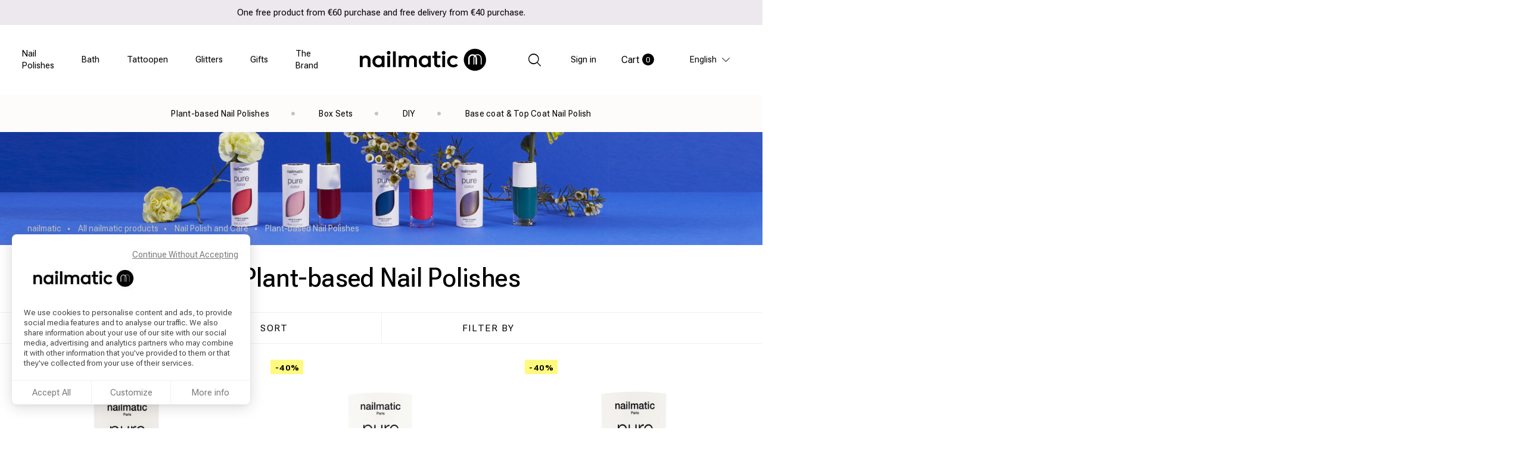

--- FILE ---
content_type: text/html; charset=utf-8
request_url: https://www.nailmatic.com/en/106-plant-based-nail-polishes
body_size: 31715
content:
<!doctype html>
<html lang="en-US">

<head>
    
        
    <meta charset="utf-8">


    <meta http-equiv="x-ua-compatible" content="ie=edge">



    <title>Bio-based and vegan nail polish - PURE color</title>
    <meta name="description" content="PURE color polishes are up to 84% bio-based. With plant-derived solvants made of natural origin and renewable raw materials. Vegan, cruelty free, made in France">
                    <link rel="canonical" href="https://www.nailmatic.com/en/106-plant-based-nail-polishes">
    


                                                                <link rel="alternate" href="https://www.nailmatic.com/fr/106-vernis-biosources" hreflang="fr">
                                                                                                <link rel="alternate" href="https://www.nailmatic.com/en/106-plant-based-nail-polishes" hreflang="x-default">
                                        


    <meta name="viewport" content="width=device-width, initial-scale=1">



    <link rel="apple-touch-icon" sizes="180x180" href="https://www.nailmatic.com/img/favicons/apple-touch-icon.png">
    <link rel="icon" type="image/png" sizes="32x32" href="https://www.nailmatic.com/img/favicons/favicon-32x32.png">
    <link rel="icon" type="image/png" sizes="16x16" href="https://www.nailmatic.com/img/favicons/favicon-16x16.png">
    <link rel="manifest" href="/manifest.json" crossorigin="use-credentials">
    <link rel="mask-icon" href="https://www.nailmatic.com/img/favicons/safari-pinned-tab.svg" color="#5bbad5">
    <link rel="shortcut icon" href="https://www.nailmatic.com/img/favicons/favicon.ico">
    <meta name="apple-mobile-web-app-title" content="Nailmatic">
    <meta name="application-name" content="Nailmatic">
    <meta name="msapplication-TileColor" content="#603cba">
    <meta name="msapplication-config" content="https://www.nailmatic.com/img/favicons/browserconfig.xml">
    <meta name="theme-color" content="#ffffff">



      <link rel="stylesheet" href="https://www.nailmatic.com/themes/nailmatic/assets/cache/theme-cc5225301.css" type="text/css" media="all">



    
                                <link rel="preload" href="/themes/nailmatic/assets/fonts/fontello.02bc6b33b3636876c1bc82c454a0ba39.woff2" as="font" type="font/woff2" crossorigin>
                                <link rel="preload" href="/themes/nailmatic/assets/fonts/fontello.0c9b9f28a9f39107e65cb1d90c9b8157.svg" as="image" crossorigin>
                                <link rel="preload" href="/themes/nailmatic/assets/fonts/fontello.1523342e02e68c3a793958a7a7e27a97.woff" as="font" type="font/woff" crossorigin>
                                <link rel="preload" href="/themes/nailmatic/assets/fonts/fontello.21aa05f6db7c6a823fb59a7b6d0fe458.woff2" as="font" type="font/woff2" crossorigin>
                                <link rel="preload" href="/themes/nailmatic/assets/fonts/fontello.4457b0c1dde16b4d1b89a4bbbcf5657c.ttf" as="font" type="font/ttf" crossorigin>
                                <link rel="preload" href="/themes/nailmatic/assets/fonts/fontello.5ced8f37c7b160ce48f791ca5f2095e3.ttf" as="font" type="font/ttf" crossorigin>
                                <link rel="preload" href="/themes/nailmatic/assets/fonts/fontello.6c3121d9154394252b3a217d704d7d73.eot" as="font" crossorigin>
                                <link rel="preload" href="/themes/nailmatic/assets/fonts/fontello.736016575690385e248fdee2f9faa3e3.woff2" as="font" type="font/woff2" crossorigin>
                                <link rel="preload" href="/themes/nailmatic/assets/fonts/fontello.851f16dcbdc5224492840b74d45820ca.eot" as="font" crossorigin>
                                <link rel="preload" href="/themes/nailmatic/assets/fonts/fontello.a14664ca66a9177692ee5f1356ef611c.svg" as="image" crossorigin>
                                <link rel="preload" href="/themes/nailmatic/assets/fonts/fontello.a58c6cffc0728e85abf6531db393374b.svg" as="image" crossorigin>
                                <link rel="preload" href="/themes/nailmatic/assets/fonts/fontello.d4794c1d0bebaecf8bf6185f43a4cccf.svg" as="image" crossorigin>
                                <link rel="preload" href="/themes/nailmatic/assets/fonts/fontello.d708162d5c72e8f9040a79902d30c7a0.woff" as="font" type="font/woff" crossorigin>
                                <link rel="preload" href="/themes/nailmatic/assets/fonts/fontello.e24b37113bb855a761dee25f0d18b92a.svg" as="image" crossorigin>
                                <link rel="preload" href="/themes/nailmatic/assets/fonts/fontello.e72f4ce66bff84c91299de9c26a07f1f.woff" as="font" type="font/woff" crossorigin>
                                <link rel="preload" href="/themes/nailmatic/assets/fonts/fontello.ed8b66763f3c62003371d49dd86b5c08.eot" as="font" crossorigin>
                                <link rel="preload" href="/themes/nailmatic/assets/fonts/fontello.f012884a89c8c7250ce3c3389e8304a1.ttf" as="font" type="font/ttf" crossorigin>
                                <link rel="preload" href="/themes/nailmatic/assets/fonts/HelveticaNeueLTCom-Bd.08f6ee295e2330ecb446a9fab7343fa3.woff" as="font" type="font/woff" crossorigin>
                                <link rel="preload" href="/themes/nailmatic/assets/fonts/HelveticaNeueLTCom-Bd.13c2a833dd03d518783e038b590ace8d.eot" as="font" crossorigin>
                                <link rel="preload" href="/themes/nailmatic/assets/fonts/HelveticaNeueLTCom-Bd.2f7e9412912b3bff6d65da0385956f48.svg" as="image" crossorigin>
                                <link rel="preload" href="/themes/nailmatic/assets/fonts/HelveticaNeueLTCom-Bd.3ca31f4a0ab4e173f5db8a21ad31b8d6.ttf" as="font" type="font/ttf" crossorigin>
                                <link rel="preload" href="/themes/nailmatic/assets/fonts/HelveticaNeueLTCom-Bd.b9a52fb1657ddd4aabf8c3a8d2afaba8.woff2" as="font" type="font/woff2" crossorigin>
                                <link rel="preload" href="/themes/nailmatic/assets/fonts/HelveticaNeueLTCom-Lt.2095bf736ecbebd39458f2f6d4f3de6a.woff" as="font" type="font/woff" crossorigin>
                                <link rel="preload" href="/themes/nailmatic/assets/fonts/HelveticaNeueLTCom-Lt.5158abe6a159a46e9350ae158b771cc3.svg" as="image" crossorigin>
                                <link rel="preload" href="/themes/nailmatic/assets/fonts/HelveticaNeueLTCom-Lt.9b6794e65db38060a18ca3496fb8c527.woff2" as="font" type="font/woff2" crossorigin>
                                <link rel="preload" href="/themes/nailmatic/assets/fonts/HelveticaNeueLTCom-Lt.a393f0e244982a67313bd4bb57b9a156.ttf" as="font" type="font/ttf" crossorigin>
                                <link rel="preload" href="/themes/nailmatic/assets/fonts/HelveticaNeueLTCom-Lt.de87bac38315f10cb6b9aca61352330f.eot" as="font" crossorigin>
                                <link rel="preload" href="/themes/nailmatic/assets/fonts/HelveticaNeueLTCom-Roman.2b80ad45a6d4e7a85c734b5131873a66.ttf" as="font" type="font/ttf" crossorigin>
                                <link rel="preload" href="/themes/nailmatic/assets/fonts/HelveticaNeueLTCom-Roman.88d81aef7e684e6adc3884ad52020986.svg" as="image" crossorigin>
                                <link rel="preload" href="/themes/nailmatic/assets/fonts/HelveticaNeueLTCom-Roman.966e33c53d8c9668254918ba3b148b58.eot" as="font" crossorigin>
                                <link rel="preload" href="/themes/nailmatic/assets/fonts/HelveticaNeueLTCom-Roman.9b0cf261fdfedc212daba71549a1c293.woff2" as="font" type="font/woff2" crossorigin>
                                <link rel="preload" href="/themes/nailmatic/assets/fonts/HelveticaNeueLTCom-Roman.db9f0d3a7c6bb3698817e685acea9f83.woff" as="font" type="font/woff" crossorigin>
                                <link rel="preload" href="/themes/nailmatic/assets/fonts/roboto-bold.9ece5b48963bbc96309220952cda38aa.ttf" as="font" type="font/ttf" crossorigin>
                                <link rel="preload" href="/themes/nailmatic/assets/fonts/roboto-light.6090d256d88dcd7f0244eaa4a3eafbba.ttf" as="font" type="font/ttf" crossorigin>
                                <link rel="preload" href="/themes/nailmatic/assets/fonts/roboto-medium.b2d307df606f23cb14e6483039e2b7fa.ttf" as="font" type="font/ttf" crossorigin>
                                <link rel="preload" href="/themes/nailmatic/assets/fonts/roboto-regular.f36638c2135b71e5a623dca52b611173.ttf" as="font" type="font/ttf" crossorigin>
                                <link rel="preload" href="/themes/nailmatic/assets/fonts/roboto-variable.d5127b6f9ab88ef9a4659c981bc7e1d6.ttf" as="font" type="font/ttf" crossorigin>
                                <link rel="preload" href="/themes/nailmatic/assets/fonts/slick.b7c9e1e479de3b53f1e4e30ebac2403a.woff" as="font" type="font/woff" crossorigin>
                                <link rel="preload" href="/themes/nailmatic/assets/fonts/slick.ced611daf7709cc778da928fec876475.eot" as="font" crossorigin>
                                <link rel="preload" href="/themes/nailmatic/assets/fonts/slick.d41f55a78e6f49a5512878df1737e58a.ttf" as="font" type="font/ttf" crossorigin>
                                <link rel="preload" href="/themes/nailmatic/assets/fonts/slick.f97e3bbf73254b0112091d0192f17aec.svg" as="image" crossorigin>
            


    

  <script type="text/javascript">
        var adress_not_found = "L\u2019adresse n\u2019a pas \u00e9t\u00e9 trouv\u00e9e";
        var baseUri = "\/";
        var controller = "category";
        var defaultLat = "48.861374";
        var defaultLong = "2.323843";
        var hiAcceptedCookies = {"1":false,"2":false,"3":false};
        var hiCookieGoogleConsentSettings = {"consentMode":true,"adStorageDefaultValue":"denied","analyticsStorageDefaultValue":"denied","adStorageCookieType":3,"analyticsStorageCookieType":2,"adsDataRedaction":true,"urlPassthrough":true,"adUserDataDefaultValue":"denied","adUserDataCookieType":3,"adPersonalizationDefaultValue":"denied","adPersonalizationCookieType":3,"functionalityStorageDefaultValue":"denied","personalizationStorageDefaultValue":"denied","securityStorageDefaultValue":"denied","cookiesAccepted":0,"adStorageCookieTypeGranted":"denied","analyticsStorageCookieTypeGranted":"denied","adUserDataCookieTypeGranted":"denied","adPersonalizationCookieTypeGranted":"denied","functionalityStorageCookieTypeGranted":"denied","personalizationStorageCookieTypeGranted":"denied","securityStorageCookieTypeGranted":"denied"};
        var img_ps_dir = "assets\/images\/";
        var kpopupbaseurl = "https:\/\/www.nailmatic.com\/";
        var kpopuplocale = "en";
        var no_store_result = "Pas de r\u00e9sultat";
        var prestashop = {"cart":{"products":[],"totals":{"total":{"type":"total","label":"Total","amount":0,"value":"\u20ac0.00"},"total_including_tax":{"type":"total","label":"Total (tax incl.)","amount":0,"value":"\u20ac0.00"},"total_excluding_tax":{"type":"total","label":"Total (tax excl.)","amount":0,"value":"\u20ac0.00"}},"subtotals":{"products":{"type":"products","label":"Subtotal","amount":0,"value":"\u20ac0.00"},"discounts":null,"shipping":{"type":"shipping","label":"Shipping","amount":0,"value":""},"tax":null},"products_count":0,"summary_string":"0 items","vouchers":{"allowed":1,"added":[]},"discounts":[],"minimalPurchase":0,"minimalPurchaseRequired":""},"currency":{"name":"Euro","iso_code":"EUR","iso_code_num":"978","sign":"\u20ac"},"customer":{"lastname":null,"firstname":null,"email":null,"birthday":null,"newsletter":null,"newsletter_date_add":null,"optin":null,"website":null,"company":null,"siret":null,"ape":null,"is_logged":false,"gender":{"type":null,"name":null},"addresses":[]},"language":{"name":"English (English)","iso_code":"en","locale":"en-US","language_code":"en-us","is_rtl":"0","date_format_lite":"m\/d\/Y","date_format_full":"m\/d\/Y H:i:s","id":2},"page":{"title":"","canonical":"https:\/\/www.nailmatic.com\/en\/106-plant-based-nail-polishes","meta":{"title":"Bio-based and vegan nail polish - PURE color","description":"PURE color polishes are up to 84% bio-based. With plant-derived solvants made of natural origin and renewable raw materials. Vegan, cruelty free, made in France","keywords":"","robots":"index"},"page_name":"category","body_classes":{"lang-en":true,"lang-rtl":false,"country-FR":true,"currency-EUR":true,"layout-full-width":true,"page-category":true,"tax-display-enabled":true,"category-id-106":true,"category-Plant-based Nail Polishes":true,"category-id-parent-3":true,"category-depth-level-5":true},"admin_notifications":[]},"shop":{"name":"nailmatic","logo":"https:\/\/www.nailmatic.com\/img\/nailmatic-logo-16794080771.jpg","stores_icon":"https:\/\/www.nailmatic.com\/img\/logo_stores.png","favicon":"https:\/\/www.nailmatic.com\/img\/favicon-1.ico"},"urls":{"base_url":"https:\/\/www.nailmatic.com\/","current_url":"https:\/\/www.nailmatic.com\/en\/106-plant-based-nail-polishes","shop_domain_url":"https:\/\/www.nailmatic.com","img_ps_url":"https:\/\/www.nailmatic.com\/img\/","img_cat_url":"https:\/\/www.nailmatic.com\/img\/c\/","img_lang_url":"https:\/\/www.nailmatic.com\/img\/l\/","img_prod_url":"https:\/\/www.nailmatic.com\/img\/p\/","img_manu_url":"https:\/\/www.nailmatic.com\/img\/m\/","img_sup_url":"https:\/\/www.nailmatic.com\/img\/su\/","img_ship_url":"https:\/\/www.nailmatic.com\/img\/s\/","img_store_url":"https:\/\/www.nailmatic.com\/img\/st\/","img_col_url":"https:\/\/www.nailmatic.com\/img\/co\/","img_url":"https:\/\/www.nailmatic.com\/themes\/nailmatic\/assets\/img\/","css_url":"https:\/\/www.nailmatic.com\/themes\/nailmatic\/assets\/css\/","js_url":"https:\/\/www.nailmatic.com\/themes\/nailmatic\/assets\/js\/","pic_url":"https:\/\/www.nailmatic.com\/upload\/","pages":{"address":"https:\/\/www.nailmatic.com\/en\/address","addresses":"https:\/\/www.nailmatic.com\/en\/addresses","authentication":"https:\/\/www.nailmatic.com\/en\/login","cart":"https:\/\/www.nailmatic.com\/en\/cart","category":"https:\/\/www.nailmatic.com\/en\/index.php?controller=category","cms":"https:\/\/www.nailmatic.com\/en\/index.php?controller=cms","contact":"https:\/\/www.nailmatic.com\/en\/contact-us","discount":"https:\/\/www.nailmatic.com\/en\/discount","guest_tracking":"https:\/\/www.nailmatic.com\/en\/guest-tracking","history":"https:\/\/www.nailmatic.com\/en\/order-history","identity":"https:\/\/www.nailmatic.com\/en\/identity","index":"https:\/\/www.nailmatic.com\/en\/","my_account":"https:\/\/www.nailmatic.com\/en\/my-account","order_confirmation":"https:\/\/www.nailmatic.com\/en\/order-confirmation","order_detail":"https:\/\/www.nailmatic.com\/en\/index.php?controller=order-detail","order_follow":"https:\/\/www.nailmatic.com\/en\/order-follow","order":"https:\/\/www.nailmatic.com\/en\/order","order_return":"https:\/\/www.nailmatic.com\/en\/index.php?controller=order-return","order_slip":"https:\/\/www.nailmatic.com\/en\/credit-slip","pagenotfound":"https:\/\/www.nailmatic.com\/en\/page-not-found","password":"https:\/\/www.nailmatic.com\/en\/password-recovery","pdf_invoice":"https:\/\/www.nailmatic.com\/en\/index.php?controller=pdf-invoice","pdf_order_return":"https:\/\/www.nailmatic.com\/en\/index.php?controller=pdf-order-return","pdf_order_slip":"https:\/\/www.nailmatic.com\/en\/index.php?controller=pdf-order-slip","prices_drop":"https:\/\/www.nailmatic.com\/en\/prices-drop","product":"https:\/\/www.nailmatic.com\/en\/index.php?controller=product","search":"https:\/\/www.nailmatic.com\/en\/search","sitemap":"https:\/\/www.nailmatic.com\/en\/sitemap","stores":"https:\/\/www.nailmatic.com\/en\/point-of-sale","supplier":"https:\/\/www.nailmatic.com\/en\/index.php?controller=supplier","register":"https:\/\/www.nailmatic.com\/en\/login?create_account=1","order_login":"https:\/\/www.nailmatic.com\/en\/order?login=1"},"alternative_langs":[{"id_shop":"1","language_code":"fr","link":"https:\/\/www.nailmatic.com\/fr\/106-vernis-biosources"},{"id_shop":"1","language_code":"en-us","link":"https:\/\/www.nailmatic.com\/en\/106-plant-based-nail-polishes"}],"theme_assets":"\/themes\/nailmatic\/assets\/","actions":{"logout":"https:\/\/www.nailmatic.com\/en\/?mylogout="},"no_picture_image":{"bySize":{"checkout_summary":{"url":"https:\/\/www.nailmatic.com\/img\/p\/en-default-checkout_summary.jpg","width":55,"height":55},"small_default":{"url":"https:\/\/www.nailmatic.com\/img\/p\/en-default-small_default.jpg","width":98,"height":98},"product_cart":{"url":"https:\/\/www.nailmatic.com\/img\/p\/en-default-product_cart.jpg","width":115,"height":115},"cart_default":{"url":"https:\/\/www.nailmatic.com\/img\/p\/en-default-cart_default.jpg","width":125,"height":125},"product_pigment":{"url":"https:\/\/www.nailmatic.com\/img\/p\/en-default-product_pigment.jpg","width":81,"height":210},"product_homepage_mobile":{"url":"https:\/\/www.nailmatic.com\/img\/p\/en-default-product_homepage_mobile.jpg","width":146,"height":146},"product_miniature_mobile":{"url":"https:\/\/www.nailmatic.com\/img\/p\/en-default-product_miniature_mobile.jpg","width":187,"height":187},"product_ingredient":{"url":"https:\/\/www.nailmatic.com\/img\/p\/en-default-product_ingredient.jpg","width":190,"height":190},"home_default":{"url":"https:\/\/www.nailmatic.com\/img\/p\/en-default-home_default.jpg","width":250,"height":250},"product_miniature_xl_tablet":{"url":"https:\/\/www.nailmatic.com\/img\/p\/en-default-product_miniature_xl_tablet.jpg","width":331,"height":331},"product_miniature_tablet":{"url":"https:\/\/www.nailmatic.com\/img\/p\/en-default-product_miniature_tablet.jpg","width":331,"height":331},"product_miniature_xl_mobile":{"url":"https:\/\/www.nailmatic.com\/img\/p\/en-default-product_miniature_xl_mobile.jpg","width":374,"height":374},"product_main_mobile":{"url":"https:\/\/www.nailmatic.com\/img\/p\/en-default-product_main_mobile.jpg","width":374,"height":374},"product_miniature_large_mobile":{"url":"https:\/\/www.nailmatic.com\/img\/p\/en-default-product_miniature_large_mobile.jpg","width":384,"height":384},"product_miniature_xl_large_tablet":{"url":"https:\/\/www.nailmatic.com\/img\/p\/en-default-product_miniature_xl_large_tablet.jpg","width":400,"height":400},"product_miniature_large_tablet":{"url":"https:\/\/www.nailmatic.com\/img\/p\/en-default-product_miniature_large_tablet.jpg","width":400,"height":400},"product_miniature_desktop":{"url":"https:\/\/www.nailmatic.com\/img\/p\/en-default-product_miniature_desktop.jpg","width":428,"height":428},"product_homepage_tablet":{"url":"https:\/\/www.nailmatic.com\/img\/p\/en-default-product_homepage_tablet.jpg","width":450,"height":450},"medium_default":{"url":"https:\/\/www.nailmatic.com\/img\/p\/en-default-medium_default.jpg","width":452,"height":452},"product_miniature_large_desktop":{"url":"https:\/\/www.nailmatic.com\/img\/p\/en-default-product_miniature_large_desktop.jpg","width":480,"height":480},"product_miniature_xl_laptop":{"url":"https:\/\/www.nailmatic.com\/img\/p\/en-default-product_miniature_xl_laptop.jpg","width":510,"height":510},"product_miniature_laptop":{"url":"https:\/\/www.nailmatic.com\/img\/p\/en-default-product_miniature_laptop.jpg","width":510,"height":510},"product_main_large_tablet":{"url":"https:\/\/www.nailmatic.com\/img\/p\/en-default-product_main_large_tablet.jpg","width":685,"height":685},"product_miniature_xl_large_mobile":{"url":"https:\/\/www.nailmatic.com\/img\/p\/en-default-product_miniature_xl_large_mobile.jpg","width":767,"height":767},"product_main_large_mobile":{"url":"https:\/\/www.nailmatic.com\/img\/p\/en-default-product_main_large_mobile.jpg","width":774,"height":774},"product_main_laptop":{"url":"https:\/\/www.nailmatic.com\/img\/p\/en-default-product_main_laptop.jpg","width":774,"height":774},"large_default":{"url":"https:\/\/www.nailmatic.com\/img\/p\/en-default-large_default.jpg","width":800,"height":800},"product_miniature_xl_desktop":{"url":"https:\/\/www.nailmatic.com\/img\/p\/en-default-product_miniature_xl_desktop.jpg","width":855,"height":855},"product_miniature_xl_large_desktop":{"url":"https:\/\/www.nailmatic.com\/img\/p\/en-default-product_miniature_xl_large_desktop.jpg","width":960,"height":960},"product_flux_shopping":{"url":"https:\/\/www.nailmatic.com\/img\/p\/en-default-product_flux_shopping.jpg","width":1200,"height":1200}},"small":{"url":"https:\/\/www.nailmatic.com\/img\/p\/en-default-checkout_summary.jpg","width":55,"height":55},"medium":{"url":"https:\/\/www.nailmatic.com\/img\/p\/en-default-product_miniature_large_tablet.jpg","width":400,"height":400},"large":{"url":"https:\/\/www.nailmatic.com\/img\/p\/en-default-product_flux_shopping.jpg","width":1200,"height":1200},"legend":""}},"configuration":{"display_taxes_label":true,"display_prices_tax_incl":true,"is_catalog":false,"show_prices":true,"opt_in":{"partner":false},"quantity_discount":{"type":"discount","label":"Unit discount"},"voucher_enabled":1,"return_enabled":0},"field_required":[],"breadcrumb":{"links":[{"title":"nailmatic","url":"https:\/\/www.nailmatic.com\/en\/"},{"title":"All nailmatic products","url":"https:\/\/www.nailmatic.com\/en\/653-all-nailmatic-products"},{"title":"Nail Polish and Care","url":"https:\/\/www.nailmatic.com\/en\/3-nail-polish-and-care"},{"title":"Plant-based Nail Polishes","url":"https:\/\/www.nailmatic.com\/en\/106-plant-based-nail-polishes"}],"count":4},"link":{"protocol_link":"https:\/\/","protocol_content":"https:\/\/"},"time":1769862327,"static_token":"b369f0e3b2c7ceeeff648348facbcd1b","token":"2ae879147a29777e93f8f431394831ae","debug":false};
        var prestashopFacebookAjaxController = "https:\/\/www.nailmatic.com\/en\/module\/ps_facebook\/Ajax";
        var psemailsubscription_subscription = "https:\/\/www.nailmatic.com\/en\/module\/ps_emailsubscription\/subscription";
        var psr_icon_color = "#F19D76";
        var radius = "100";
        var searchUrl = "https:\/\/www.nailmatic.com\/en\/point-of-sale";
        var store_link = "Itin\u00e9raire";
        var trustedshopseasyintegration_css = "https:\/\/www.nailmatic.com\/modules\/trustedshopseasyintegration\/views\/css\/front\/front.2.0.4.css";
      </script>

<script src="/themes/nailmatic/assets/js/header.package.js" async=""></script>

<!-- Begin eTrusted bootstrap tag -->
<script src="https://integrations.etrusted.com/applications/widget.js/v2" async defer></script>
<!-- End eTrusted bootstrap tag -->


    <!-- emarketing start -->



<!-- emarketing end --><!-- START OF DOOFINDER SCRIPT -->
  <script>
    const dfLayerOptions = {
      installationId: "d8a41347-4852-4996-a841-9008427be3f6",
      zone: "eu1",
      language: "en",
      currency: "EUR"
    };
    (function (l, a, y, e, r, s) {
      r = l.createElement(a); r.onload = e; r.async = 1; r.src = y;
      s = l.getElementsByTagName(a)[0]; s.parentNode.insertBefore(r, s);
    })(document, 'script', 'https://cdn.doofinder.com/livelayer/1/js/loader.min.js', function () {
      doofinderLoader.load(dfLayerOptions);
    });
  </script>
<!-- END OF DOOFINDER SCRIPT -->

    <script type="text/javascript">
      function checkLgCookieTracking()
      {
        var regex = new RegExp("^(.*;)?\\s*__lglaw\\s*=\\s*[^;]+(.*)?$");
        return document.cookie.match(regex);
      }

      function gtag(){
        dataLayer.push(arguments);
      }

      // Facebook Pixel Code
      !function(f,b,e,v,n,t,s)
      {if(f.fbq)return;n=f.fbq=function(){n.callMethod?
        n.callMethod.apply(n,arguments):n.queue.push(arguments)};
        if(!f._fbq)f._fbq=n;n.push=n;n.loaded=!0;n.version='2.0';
        n.queue=[];t=b.createElement(e);t.async=!0;
        t.src=v;s=b.getElementsByTagName(e)[0];
        s.parentNode.insertBefore(t,s)}(window,document,'script',
        'https://connect.facebook.net/en_US/fbevents.js');
      
      function launchTrackingCookie(){
        window.dataLayer = window.dataLayer || [];
        (function(w,d,s,l,i){w[l]=w[l]||[];w[l].push({'gtm.start':
            new Date().getTime(),event:'gtm.js'});var f=d.getElementsByTagName(s)[0],
          j=d.createElement(s),dl=l!='dataLayer'?'&l='+l:'';j.async=true;j.src=
          'https://www.googletagmanager.com/gtm.js?id='+i+dl;f.parentNode.insertBefore(j,f);
        })(window,document,'script','dataLayer','GTM-5X5CDG');
        gtag('js', new Date());

        fbq('init', '1678543865789815');
        fbq('track', 'PageView');
      }

      document.addEventListener('DOMContentLoaded', function(){
        if(!checkLgCookieTracking()){
          $('#lgcookieslaw_accept').on('click', function(){
            launchTrackingCookie();
          });
          $('#lgcookieslaw-save').on('click', function(){
            if($('#lgcookieslaw-cutomization-enabled').is(":checked")){
              launchTrackingCookie();
            }
          })
        }else{
          launchTrackingCookie();
        }
      })
    </script>
    <noscript>
        <img height="1" width="1" src="https://www.facebook.com/tr?id=1678543865789815&ev=PageView&noscript=1"/>
    </noscript>

<script type="text/javascript">
    
        var hiCookieLaw = {
            psv : 1.7,
            position : 'bottomleft',
            frontUrl: 'https://www.nailmatic.com/en/module/hicookielaw/cookie',
            consentOnNavigation: '',
            reloadPage: '',
            blockNavigation: '',
            secureKey: 'ecd5399f6cd0b992c9759a6a4fb0e286'
        }
    
</script>
<div class="hi-cookie-block hi-cookie-block-tm-1   hi-module-hide clearfix">
    <div class="hi-cookie-content">
                    <a href="#" class="hi-cookie-continue-without-accepting">Continue Without Accepting</a>
                
                    <div class="hi-cookie-logo ">
                                    <img src="https://www.nailmatic.com/img/nailmatic-logo-16794080771.jpg" alt="nailmatic">
                            </div>
        
        <p>We use cookies to personalise content and ads, to provide social media features and to analyse our traffic. We also share information about your use of our site with our social media, advertising and analytics partners who may combine it with other information that you've provided to them or that they've collected from your use of their services.</p>
    </div>
            <div class="hi-cookie-selects">
                            <div class="hi-cookie-item">
                                        <div class="hi-cookie-item-desc">
                        <div>Cookies essentiels</div>
                                            </div>
                    <div class="hi-cookie-toggle">
                        <div class="hi-checkbox-toggle">
                            <input type="checkbox"
                                name="hi-cookie-type[]"
                                id="hi-cookie-type-1"
                                class="comparator not_uniform hi-cookie-type"
                                value="1"
                                                                    checked
                                                                disabled                            >
                            <label for="hi-cookie-type-1">
                                <div class="hi-checkbox-switch">
                                    <div class="hi-checkbox-dot"></div>
                                </div>
                            </label>
                        </div>
                    </div>
                </div>
                            <div class="hi-cookie-item">
                                        <div class="hi-cookie-item-desc">
                        <div>Cookies d&#039;analyse</div>
                                            </div>
                    <div class="hi-cookie-toggle">
                        <div class="hi-checkbox-toggle">
                            <input type="checkbox"
                                name="hi-cookie-type[]"
                                id="hi-cookie-type-2"
                                class="comparator not_uniform hi-cookie-type"
                                value="2"
                                                                                            >
                            <label for="hi-cookie-type-2">
                                <div class="hi-checkbox-switch">
                                    <div class="hi-checkbox-dot"></div>
                                </div>
                            </label>
                        </div>
                    </div>
                </div>
                            <div class="hi-cookie-item">
                                        <div class="hi-cookie-item-desc">
                        <div>Cookies marketing</div>
                                            </div>
                    <div class="hi-cookie-toggle">
                        <div class="hi-checkbox-toggle">
                            <input type="checkbox"
                                name="hi-cookie-type[]"
                                id="hi-cookie-type-3"
                                class="comparator not_uniform hi-cookie-type"
                                value="3"
                                                                                            >
                            <label for="hi-cookie-type-3">
                                <div class="hi-checkbox-switch">
                                    <div class="hi-checkbox-dot"></div>
                                </div>
                            </label>
                        </div>
                    </div>
                </div>
                    </div>
        <div class="hi-cookie-buttons">
                    <button class="hi-cookie-btn hi-cookie-btn-accept hi-cookie-accept-all-template-1" data-type="all">Accept All</button>
            <button class="hi-cookie-btn hi-cookie-btn-accept hi-cookie-accept-selected-template-1 hi-module-hide">Accept Selection</button>
                            <button class="hi-cookie-btn hi-cookie-btn-customize">Customize</button>
                            <a href="https://www.nailmatic.com/en/content/3-general-terms-conditions-of-sale" class="hi-cookie-btn hi-cookie-btn-more-info">More info</a>
            </div>
    <style type="text/css">
        .hi-cookie-block {
            background-color: #ffffff;
        }
        .hi-cookie-content,
        .hi-cookie-content p,
        .hi-cookie-item-desc,
        .hi-cookie-item-details p {
            color: #484848;
        }
        .hi-cookie-item,
        .hi-cookie-btn,
        .hi-cookie-buttons,
        .hi-cookie-selects {
            border-color: #f0f0f0;
        }
        .hi-cookie-block,
        .hi-cookie-selects {
            border-radius: 8px;
        }
        .hi-cookie-btn-accept,
        .hi-cookie-btn-accept:hover {
            color: #7a7a7a;
        }
        .hi-cookie-btn-customize,
        .hi-cookie-btn-customize:hover {
            color: #7a7a7a;
        }
        .hi-cookie-btn-more-info,
        .hi-cookie-btn-more-info:hover {
            color: #7a7a7a;
        }
        .hi-cookie-content {
            padding-top: 25px;
            padding-left: 20px;
            padding-right: 20px;
        }
        .hi-cookie-selects {
            margin-left: 20px;
            margin-right: 20px;
        }
        .hi-cookie-buttons {
            padding-bottom: 0px;
        }
        .hi-cookie-block {
            max-width: 400px;
        }
                                    .hi-cookie-block {
                    top: auto;
                    bottom: 40px;
                    left: 20px;
                    right: auto;
                    margin-right: 20px;
                }
                            
    </style>
</div>    <script>
        
            // Define dataLayer and the gtag function.
            window.dataLayer = window.dataLayer || [];
            function gtag(){dataLayer.push(arguments);}

            // Default values
            gtag('consent', 'default', {
                'ad_storage': hiCookieGoogleConsentSettings.adStorageDefaultValue,
                'analytics_storage': hiCookieGoogleConsentSettings.analyticsStorageDefaultValue,
                'ad_user_data': hiCookieGoogleConsentSettings.adUserDataDefaultValue,
                'ad_personalization': hiCookieGoogleConsentSettings.adPersonalizationDefaultValue,
                'functionality_storage': hiCookieGoogleConsentSettings.functionalityStorageDefaultValue,
                'personalization_storage': hiCookieGoogleConsentSettings.personalizationStorageDefaultValue,
                'security_storage': hiCookieGoogleConsentSettings.securityStorageDefaultValue,
                'wait_for_update': 1000
            });

            if (hiCookieGoogleConsentSettings.adsDataRedaction) {
                gtag('set', 'ads_data_redaction', true);
            }
            
            if (hiCookieGoogleConsentSettings.urlPassthrough) {
                gtag('set', 'url_passthrough', true);
            }

            // set new values if cookies already accepted
            if (hiCookieGoogleConsentSettings.cookiesAccepted) {
                gtag('consent', 'update', {
                    'ad_storage': hiCookieGoogleConsentSettings.adStorageCookieTypeGranted,
                    'analytics_storage': hiCookieGoogleConsentSettings.analyticsStorageCookieTypeGranted,
                    'ad_user_data': hiCookieGoogleConsentSettings.adUserDataCookieTypeGranted,
                    'ad_personalization': hiCookieGoogleConsentSettings.adPersonalizationCookieTypeGranted,
                    'functionality_storage': hiCookieGoogleConsentSettings.functionalityStorageCookieTypeGranted,
                    'personalization_storage': hiCookieGoogleConsentSettings.personalizationStorageCookieTypeGranted,
                    'security_storage': hiCookieGoogleConsentSettings.securityStorageCookieTypeGranted,
                });
            }
        
    </script>

                                        <script type="text/javascript">
    
    var _spmq = {"url":"\/\/www.nailmatic.com\/en\/106-plant-based-nail-polishes","user":null,"id_product":"","id_category":"106","id_manufacturer":"","spm_ident":"CcrtYsXM","language":"en","id_cart":null};
    var _spm_id_combination = function() {
        return (typeof(document.getElementById('idCombination')) != 'undefined' && document.getElementById('idCombination') != null ?
            document.getElementById('idCombination').value : ''
        );
    };
    (function() {
        var spm = document.createElement('script');
        spm.type = 'text/javascript';
        spm.defer = true;
        spm.src = 'https://app-spm.com/app.js?url=%2F%2Fwww.nailmatic.com%2Fen%2F106-plant-based-nail-polishes&id_product=&id_category=106&id_manufacturer=&spm_ident=CcrtYsXM&language=en&cart_hash=79158164bc865f379f7daedcf2226af8aa7cf526&id_combination='+_spm_id_combination();
        var s_spm = document.getElementsByTagName('script')[0];
        s_spm.parentNode.insertBefore(spm, s_spm);
    })();
    function spmDomReady(fn) {
        document.addEventListener("DOMContentLoaded", fn);
        if (document.readyState === "interactive" || document.readyState === "complete" ) {
            fn();
        }
    }
    function spmEncodeFormData(data) {
        return Object.keys(data)
            .map(key => encodeURIComponent(key) + '=' + encodeURIComponent(data[key]))
            .join('&');
    }
    spmDomReady(() => {
        if (typeof prestashop !== 'undefined') {
            prestashop.on(
                'updateCart',
                function (event) {

                    if (event && event.reason) {
                        var spmData = {
                            'spm_visitor_id': typeof(spmWorkflow.spmVisitorId) !== 'undefined' ? spmWorkflow.spmVisitorId : null,
                            'spm_customer_id': typeof(spmWorkflow.spmIdShopCustomer) !== 'undefined' ? spmWorkflow.spmIdShopCustomer : null,
                            'spm_visitor_fp_id': typeof(spmWorkflow.spmVisitorFpId) !== 'undefined' ? spmWorkflow.spmVisitorFpId : null,
                            'spm_visitor_session_id': typeof(spmWorkflow.spmVisitorSessionId) !== 'undefined' ? spmWorkflow.spmVisitorSessionId : null,
                        };

                        if (spmData.spm_visitor_id == null && spmData.spm_customer_id == null && spmData.spm_visitor_fp_id == null) {
                            return;
                        }
                        var xmlhttp = new XMLHttpRequest();
                        xmlhttp.onreadystatechange = function() {
                            if (xmlhttp.readyState == 4 && xmlhttp.status == 200) {
                                try {
                                    var data = JSON.parse(xmlhttp.responseText);
                                } catch(err) {
                                    return;
                                }
                                if (!data.spm_user_infos_encode || typeof data.spm_user_infos_encode !== 'string') {
                                    return;
                                }
                                var xhr = new XMLHttpRequest();
                                xhr.open('POST', 'https://app-spm.com/procedural_api/cart_save.php', true);
                                        xhr.setRequestHeader('Content-Type', 'application/x-www-form-urlencoded');
                                        xhr.send(data.spm_user_infos_encode+'&'+spmEncodeFormData(spmData));
                            }
                        };
                        xmlhttp.open("GET", 'https://www.nailmatic.com/en/module/shopimind/ajaxspmq?spm_action=getCart', true);
                        xmlhttp.send();
                    }
                }
            );
        }
    });
    
</script>




    
</head>

<body id="category" class="lang-en country-fr currency-eur layout-full-width page-category tax-display-enabled category-id-106 category-plant-based-nail-polishes category-id-parent-3 category-depth-level-5">
<a href="#wrapper" class="sr-only">Skip to main content</a>

        <!-- Google Tag Manager (noscript) -->
    <noscript><iframe src="https://www.googletagmanager.com/ns.html?id=GTM-5X5CDG" height="0" width="0" style="display:none;visibility:hidden"></iframe></noscript>
    <!-- End Google Tag Manager (noscript) -->




<div class="siteHeader__global js-header">
    
                                <aside class="siteHeaderBanner"
                                            style="background-color:#EDE8EE;"
                                >
                One free product from €60 purchase and free delivery from €40 purchase.
            </aside>
                        

    <header id="header" class="siteHeader">
        <div class="siteHeader__container">
            
                

    <nav class="headerNav" aria-label="Main navigation">
    <button type="button"
            class="headerNav__trigger js-open-menu"
            title="Open the menu"
            aria-label="Open the menu"
    >
        <i class="headerNav__burger"></i>
    </button>
    <ul class="siteMenu__toggler">
            <li>
            <a href=""
               class="siteMenu__toggler__title js-open-menu"
               data-menu-id="19"
            >
                Nail Polishes
            </a>
        </li>
            <li>
            <a href="/en/102-bath"
               class="siteMenu__toggler__title js-open-menu"
               data-menu-id="4"
            >
                Bath
            </a>
        </li>
            <li>
            <a href=""
               class="siteMenu__toggler__title js-open-menu"
               data-menu-id="20"
            >
                Tattoopen
            </a>
        </li>
            <li>
            <a href=""
               class="siteMenu__toggler__title js-open-menu"
               data-menu-id="21"
            >
                Glitters
            </a>
        </li>
            <li>
            <a href=""
               class="siteMenu__toggler__title js-open-menu"
               data-menu-id="22"
            >
                Gifts
            </a>
        </li>
            <li>
            <a href=""
               class="siteMenu__toggler__title js-open-menu"
               data-menu-id="2"
            >
                The Brand
            </a>
        </li>
    </ul>

    <div class="siteMenu__overlay js-menu-overlay"></div>
    <div class="siteMenu__wrapper js-menu-wrapper">
        <button class="siteMenu__close js-menu-close"
                title="Close the menu"
        >
            <span class="sr-only">Close the menu</span>
        </button>
        <ul class="siteMenu__toggler">
            <li>
            <a href=""
               class="siteMenu__toggler__title js-open-menu"
               data-menu-id="19"
            >
                Nail Polishes
            </a>
        </li>
            <li>
            <a href="/en/102-bath"
               class="siteMenu__toggler__title js-open-menu"
               data-menu-id="4"
            >
                Bath
            </a>
        </li>
            <li>
            <a href=""
               class="siteMenu__toggler__title js-open-menu"
               data-menu-id="20"
            >
                Tattoopen
            </a>
        </li>
            <li>
            <a href=""
               class="siteMenu__toggler__title js-open-menu"
               data-menu-id="21"
            >
                Glitters
            </a>
        </li>
            <li>
            <a href=""
               class="siteMenu__toggler__title js-open-menu"
               data-menu-id="22"
            >
                Gifts
            </a>
        </li>
            <li>
            <a href=""
               class="siteMenu__toggler__title js-open-menu"
               data-menu-id="2"
            >
                The Brand
            </a>
        </li>
    </ul>

            <div class="siteMenu js-menu"
         data-menu-id="19"
    >
        <ul class="siteMenu__list js-menu-list">
                            <li class="menuItem "
    data-depth="0"
>
            <a href="https://www.nailmatic.com/en/27-kids-polish"
           class="menuItem__link js-menu-link --hasSubMenu"
           data-depth="0"
           data-item-id="19-309"
        >
            Kids Nail Polishes
                    </a>
                    <ul class="siteMenu__children js-menu-children"
    data-item-id="19-309"
    data-depth="0"
>
                <li class="siteMenu__topImage">
                    </li>
                            <li class="menuItem "
    data-depth="1"
>
            <a href="https://www.nailmatic.com/en/639-kids-nail-polish-sets"
           class="menuItem__link js-menu-link --hasSubMenu"
           data-depth="1"
           data-item-id="19-311"
        >
            Kids Nail Polishes Sets
                    </a>
            </li>
                    <li class="menuItem "
    data-depth="1"
>
            <a href="https://www.nailmatic.com/en/638-kids-nail-polishes"
           class="menuItem__link js-menu-link --hasSubMenu"
           data-depth="1"
           data-item-id="19-310"
        >
            Water-based Kids Nail Polishes
                    </a>
            </li>
                </ul>
            </li>
                            <li class="menuItem "
    data-depth="0"
>
            <a href="https://www.nailmatic.com/en/641-kids-nail-stickers"
           class="menuItem__link js-menu-link"
           data-depth="0"
           data-item-id="19-313"
        >
            Nail Stickers
                    </a>
            </li>
                            <li class="menuItem "
    data-depth="0"
>
            <a href="https://www.nailmatic.com/en/649-rollettes-for-kids-lips-body"
           class="menuItem__link js-menu-link --hasSubMenu"
           data-depth="0"
           data-item-id="19-326"
        >
            Lip Gloss &amp; Body Gel
                    </a>
                    <ul class="siteMenu__children js-menu-children"
    data-item-id="19-326"
    data-depth="0"
>
                <li class="siteMenu__topImage">
                    </li>
                            <li class="menuItem "
    data-depth="1"
>
            <a href="https://www.nailmatic.com/en/28-lip-care"
           class="menuItem__link js-menu-link --hasSubMenu"
           data-depth="1"
           data-item-id="19-327"
        >
            Lip Gloss
                    </a>
            </li>
                    <li class="menuItem "
    data-depth="1"
>
            <a href="https://www.nailmatic.com/en/194-body"
           class="menuItem__link js-menu-link --hasSubMenu"
           data-depth="1"
           data-item-id="19-328"
        >
            Body Rollette
                    </a>
            </li>
                    <li class="menuItem "
    data-depth="1"
>
            <a href="https://www.nailmatic.com/en/650-kids-lip-gloss-body-rollette-sets"
           class="menuItem__link js-menu-link --hasSubMenu"
           data-depth="1"
           data-item-id="19-329"
        >
            Lip Gloss &amp; Kids Nail Polish Sets
                    </a>
            </li>
                </ul>
            </li>
                            <li class="menuItem "
    data-depth="0"
>
            <a href="https://www.nailmatic.com/en/3-nail-polish-and-care"
           class="menuItem__link js-menu-link --active --hasSubMenu"
           data-depth="0"
           data-item-id="19-314"
        >
            Plant-based Nail Polishes for Teens &amp; Adults
                    </a>
                    <ul class="siteMenu__children js-menu-children"
    data-item-id="19-314"
    data-depth="0"
>
                <li class="siteMenu__topImage">
                    </li>
                            <li class="menuItem "
    data-depth="1"
>
            <a href="https://www.nailmatic.com/en/648-base-coat-top-coat-nail-polish"
           class="menuItem__link js-menu-link --hasSubMenu"
           data-depth="1"
           data-item-id="19-315"
        >
            Base &amp; Top Coat
                    </a>
            </li>
                    <li class="menuItem "
    data-depth="1"
>
            <a href="https://www.nailmatic.com/en/106-plant-based-nail-polishes"
           class="menuItem__link js-menu-link --active --hasSubMenu"
           data-depth="1"
           data-item-id="19-316"
        >
            Plant-based Nail Polishes Pure Color
                    </a>
            </li>
                    <li class="menuItem "
    data-depth="1"
>
            <a href="https://www.nailmatic.com/en/236-diy-adults"
           class="menuItem__link js-menu-link"
           data-depth="1"
           data-item-id="19-317"
        >
            Nail Polish DIY Sets
                    </a>
            </li>
                    <li class="menuItem "
    data-depth="1"
>
            <a href="https://www.nailmatic.com/en/18-box-sets"
           class="menuItem__link js-menu-link --hasSubMenu"
           data-depth="1"
           data-item-id="19-318"
        >
            Nail Polish Sets
                    </a>
            </li>
                </ul>
            </li>
                            <li class="menuItem "
    data-depth="0"
>
            <a href="https://www.nailmatic.com/en/228-nail-care"
           class="menuItem__link js-menu-link --hasSubMenu"
           data-depth="0"
           data-item-id="19-320"
        >
            Nail Cares
                    </a>
                    <ul class="siteMenu__children js-menu-children"
    data-item-id="19-320"
    data-depth="0"
>
                <li class="siteMenu__topImage">
                    </li>
                            <li class="menuItem "
    data-depth="1"
>
            <a href="https://www.nailmatic.com/en/232-nail-polish-remover"
           class="menuItem__link js-menu-link --hasSubMenu"
           data-depth="1"
           data-item-id="19-321"
        >
            Nail Polish Removers
                    </a>
            </li>
                    <li class="menuItem "
    data-depth="1"
>
            <a href="https://www.nailmatic.com/en/648-base-coat-top-coat-nail-polish"
           class="menuItem__link js-menu-link --hasSubMenu"
           data-depth="1"
           data-item-id="19-322"
        >
            Base &amp; Top Coat
                    </a>
            </li>
                    <li class="menuItem "
    data-depth="1"
>
            <a href="https://www.nailmatic.com/en/231-nail-care-and-serums"
           class="menuItem__link js-menu-link --hasSubMenu"
           data-depth="1"
           data-item-id="19-323"
        >
            Nail Care &amp; Serums
                    </a>
            </li>
                    <li class="menuItem "
    data-depth="1"
>
            <a href="https://www.nailmatic.com/en/233-accessories"
           class="menuItem__link js-menu-link --hasSubMenu"
           data-depth="1"
           data-item-id="19-324"
        >
            Manicure Accessories
                    </a>
            </li>
                </ul>
            </li>
                            <li class="menuItem font-style: italic;"
    data-depth="0"
>
            <a href="https://www.nailmatic.com/en/653-all-nailmatic-products"
           class="menuItem__link js-menu-link"
           data-depth="0"
           data-item-id="19-325"
        >
            See all Manicure products
                    </a>
            </li>
                    </ul>
            </div>
    <div class="siteMenu js-menu"
         data-menu-id="4"
    >
        <ul class="siteMenu__list js-menu-list">
                            <li class="menuItem "
    data-depth="0"
>
            <a href="https://www.nailmatic.com/en/632-kids-bath-bomb"
           class="menuItem__link js-menu-link"
           data-depth="0"
           data-item-id="4-330"
        >
            Bath Bombs
                    </a>
            </li>
                            <li class="menuItem "
    data-depth="0"
>
            <a href="https://www.nailmatic.com/en/684-bath-shower-dough-pataploof"
           class="menuItem__link js-menu-link --active"
           data-depth="0"
           data-item-id="4-358"
        >
            Bath &amp; Shower Dough
                    </a>
            </li>
                            <li class="menuItem "
    data-depth="0"
>
            <a href="https://www.nailmatic.com/en/633-kids-bath-salts"
           class="menuItem__link js-menu-link"
           data-depth="0"
           data-item-id="4-331"
        >
            Bath Salts
                    </a>
            </li>
                            <li class="menuItem "
    data-depth="0"
>
            <a href="https://www.nailmatic.com/en/665-soap-maker-kits"
           class="menuItem__link js-menu-link"
           data-depth="0"
           data-item-id="4-332"
        >
            Soap Makers
                    </a>
            </li>
                            <li class="menuItem "
    data-depth="0"
>
            <a href="https://www.nailmatic.com/en/670-kids-bath-bombs-and-soap-refills"
           class="menuItem__link js-menu-link"
           data-depth="0"
           data-item-id="4-333"
        >
            Soap Refills
                    </a>
            </li>
                            <li class="menuItem "
    data-depth="0"
>
            <a href="https://www.nailmatic.com/en/635-kids-bath-box"
           class="menuItem__link js-menu-link"
           data-depth="0"
           data-item-id="4-335"
        >
            Bath Sets
                    </a>
            </li>
                            <li class="menuItem "
    data-depth="0"
>
            <a href="https://www.nailmatic.com/en/102-bath"
           class="menuItem__link js-menu-link"
           data-depth="0"
           data-item-id="4-334"
        >
            All Bath products
                    </a>
            </li>
                    </ul>
            </div>
    <div class="siteMenu js-menu"
         data-menu-id="20"
    >
        <ul class="siteMenu__list js-menu-list">
                            <li class="menuItem "
    data-depth="0"
>
            <a href="https://www.nailmatic.com/en/636-kits-tattoopen-temporary-felt-pens"
           class="menuItem__link js-menu-link"
           data-depth="0"
           data-item-id="20-336"
        >
            Tattoopen Sets
                    </a>
            </li>
                            <li class="menuItem "
    data-depth="0"
>
            <a href="https://www.nailmatic.com/en/637-temporary-felt-pen-tattoopen"
           class="menuItem__link js-menu-link"
           data-depth="0"
           data-item-id="20-337"
        >
            Individual Tattoopen
                    </a>
            </li>
                            <li class="menuItem "
    data-depth="0"
>
            <a href="https://www.nailmatic.com/en/671-coloring-temporary-tattoo-sheet-for-kids"
           class="menuItem__link js-menu-link"
           data-depth="0"
           data-item-id="20-338"
        >
            Temporary Coloring Tattoos
                    </a>
            </li>
                            <li class="menuItem "
    data-depth="0"
>
            <a href="https://www.nailmatic.com/en/626-tattoopen"
           class="menuItem__link js-menu-link"
           data-depth="0"
           data-item-id="20-339"
        >
            All Tattoopen
                    </a>
            </li>
                            <li class="menuItem "
    data-depth="0"
>
            <a href="https://www.nailmatic.com/en/669-makeup-for-kids"
           class="menuItem__link js-menu-link"
           data-depth="0"
           data-item-id="20-350"
        >
            Kids Make Up
                    </a>
            </li>
                    </ul>
            </div>
    <div class="siteMenu js-menu"
         data-menu-id="21"
    >
        <ul class="siteMenu__list js-menu-list">
                            <li class="menuItem "
    data-depth="0"
>
            <a href="https://www.nailmatic.com/en/673-biodegradable-glitter"
           class="menuItem__link js-menu-link"
           data-depth="0"
           data-item-id="21-340"
        >
            Pure Glitter
                    </a>
            </li>
                            <li class="menuItem "
    data-depth="0"
>
            <a href="https://www.nailmatic.com/en/194-body"
           class="menuItem__link js-menu-link"
           data-depth="0"
           data-item-id="21-341"
        >
            Body Rollettes
                    </a>
            </li>
                            <li class="menuItem "
    data-depth="0"
>
            <a href="https://www.nailmatic.com/en/28-lip-care"
           class="menuItem__link js-menu-link"
           data-depth="0"
           data-item-id="21-359"
        >
            Rollette : Lip Gloss
                    </a>
            </li>
                    </ul>
            </div>
    <div class="siteMenu js-menu"
         data-menu-id="22"
    >
        <ul class="siteMenu__list js-menu-list">
                            <li class="menuItem "
    data-depth="0"
>
            <a href="https://www.nailmatic.com/en/674-gifts-less-than-10"
           class="menuItem__link js-menu-link"
           data-depth="0"
           data-item-id="22-342"
        >
            Gifts less than €10
                    </a>
            </li>
                            <li class="menuItem "
    data-depth="0"
>
            <a href="https://www.nailmatic.com/en/675-gifts-less-than-15"
           class="menuItem__link js-menu-link"
           data-depth="0"
           data-item-id="22-343"
        >
            Gifts less than €15
                    </a>
            </li>
                            <li class="menuItem "
    data-depth="0"
>
            <a href="https://www.nailmatic.com/en/676-gifts-less-than-20"
           class="menuItem__link js-menu-link"
           data-depth="0"
           data-item-id="22-344"
        >
            Gifts less than €20
                    </a>
            </li>
                            <li class="menuItem "
    data-depth="0"
>
            <a href="https://www.nailmatic.com/en/677-gifts-less-than-40"
           class="menuItem__link js-menu-link"
           data-depth="0"
           data-item-id="22-345"
        >
            Gifts less than €40
                    </a>
            </li>
                            <li class="menuItem "
    data-depth="0"
>
            <a href="https://www.nailmatic.com/en/239-gifts-adults"
           class="menuItem__link js-menu-link"
           data-depth="0"
           data-item-id="22-349"
        >
            Gift Ideas for teens &amp; adults
                    </a>
            </li>
                            <li class="menuItem "
    data-depth="0"
>
            <a href="https://www.nailmatic.com/en/29-kids-sets"
           class="menuItem__link js-menu-link"
           data-depth="0"
           data-item-id="22-351"
        >
            Kids Sets
                    </a>
            </li>
                            <li class="menuItem "
    data-depth="0"
>
            <a href="https://www.nailmatic.com/en/31-party-"
           class="menuItem__link js-menu-link"
           data-depth="0"
           data-item-id="22-352"
        >
            Birthday Gifts for kids
                    </a>
            </li>
                    </ul>
            </div>
    <div class="siteMenu js-menu"
         data-menu-id="2"
    >
        <ul class="siteMenu__list js-menu-list">
                            <li class="menuItem "
    data-depth="0"
>
            <a href="/en/edito/who-are-we"
           class="menuItem__link js-menu-link"
           data-depth="0"
           data-item-id="2-33"
        >
            Our History
                    </a>
            </li>
                            <li class="menuItem "
    data-depth="0"
>
            <a href="/en/blog"
           class="menuItem__link js-menu-link"
           data-depth="0"
           data-item-id="2-35"
        >
            Blog
                    </a>
            </li>
                    </ul>
            </div>

        <div class="siteMenu__footer">
            <div class="siteMenu__footer__links">
                <a href="https://www.nailmatic.com/en/my-account" class="siteMenu__footer__link --account">
                    Connexion
                </a>
                                <a href="https://www.nailmatic.com/en/contact-us" class="siteMenu__footer__link">
                    Contact us
                </a>
            </div>
            <div class="siteMenu__footer__bottom">
                                    <div class="siteMenu__footer__social">
                                                    <a href="https://www.instagram.com/nailmatic/"
                               title="Instagram"
                               class="siteMenu__footer__socialLink --instagram"
                               target="_blank"
                            >
                                <span class="sr-only">Instagram</span>
                            </a>
                                                                            <a href="https://www.facebook.com/nailmatic/"
                               title="Facebook"
                               class="siteMenu__footer__socialLink --facebook"
                               target="_blank"
                            >
                                <span class="sr-only">Facebook</span>
                            </a>
                                                                            <a href="https://www.pinterest.fr/nailmatic/"
                               title="Pinterest"
                               class="siteMenu__footer__socialLink --pinterest"
                               target="_blank"
                            >
                                <span class="sr-only">Pinterest</span>
                            </a>
                                            </div>
                                <div class="siteMenu__footer__lang">
                    <div class="languageSelector js-languageselector-container">
    <a href="javascript:void(0)" class="languageSelector__current js-languageselector-button">
        <span>
                                                English
                                    </span>
        <svg width="12" height="7" viewBox="0 0 12 7" fill="none" xmlns="http://www.w3.org/2000/svg">
    <path fill-rule="evenodd" clip-rule="evenodd" d="M6 7L0 0.608696L0.571427 0L6 5.78261L11.4286 0L12 0.608696L6 7Z" fill="#C4C4C4"/>
</svg>    </a>
    <ul class="languageSelector__list">
        <li class="languageSelector__item">
            <a href="https://www.nailmatic.com/fr/106-vernis-biosources"
               class="languageSelector__link"
            >
                France
            </a>
        </li>
        <li class="languageSelector__item">
            <a href="https://www.nailmatic.com/en/106-plant-based-nail-polishes"
               class="languageSelector__link --active"
            >
                English
            </a>
        </li>
            </ul>
</div>

                </div>
            </div>
        </div>
                                                                    <ul class="siteMenu__children js-menu-children"
    data-item-id="19-311"
    data-depth="1"
>
            <li class="siteMenu__allCategory">
            <a href="https://www.nailmatic.com/en/639-kids-nail-polish-sets">
                View all
            </a>
        </li>
                                    <li class="siteMenuProduct">
    <a href="https://www.nailmatic.com/en/kids-sets/1196-party-5-nail-polish-set-3760229891984.html"
       class="siteMenuProduct__link"
    >
        <picture class="lazyloadbox menu_product_image">
            <img src="[data-uri]"
                 data-src="https://www.nailmatic.com/3826-small_default/party-5-nail-polish-set.jpg"
                 alt="Party - 5 nail polishes"
                 class="siteMenuProduct__image lazyload"
            >
        </picture>
        <p class="siteMenuProduct__info">
            <span class="siteMenuProduct__name">
                                    Kids Nail Polish
                    <br/>
                                <span class="siteMenuProduct__subtitle">
                    Party - 5 nail polishes
                </span>
            </span>

            <span class="siteMenuProduct__price">
                €21.00
            </span>
        </p>
    </a>
</li>
                    <li class="siteMenuProduct">
    <a href="https://www.nailmatic.com/en/kids-nail-polish-sets/1195-hollywood-5-nail-polish-set-3701650701510.html"
       class="siteMenuProduct__link"
    >
        <picture class="lazyloadbox menu_product_image">
            <img src="[data-uri]"
                 data-src="https://www.nailmatic.com/9948-small_default/hollywood-5-nail-polish-set.jpg"
                 alt="Hollywood - 5 nail polishes"
                 class="siteMenuProduct__image lazyload"
            >
        </picture>
        <p class="siteMenuProduct__info">
            <span class="siteMenuProduct__name">
                                    Kids Nail Polish
                    <br/>
                                <span class="siteMenuProduct__subtitle">
                    Hollywood - 5 nail polishes
                </span>
            </span>

            <span class="siteMenuProduct__price">
                €21.00
            </span>
        </p>
    </a>
</li>
                    <li class="siteMenuProduct">
    <a href="https://www.nailmatic.com/en/kids-sets/17126-mermaid-3-vernis-a-ongles-3760229898587.html"
       class="siteMenuProduct__link"
    >
        <picture class="lazyloadbox menu_product_image">
            <img src="[data-uri]"
                 data-src="https://www.nailmatic.com/3829-small_default/mermaid-3-vernis-a-ongles.jpg"
                 alt="Mermaid - 3 nail polishes"
                 class="siteMenuProduct__image lazyload"
            >
        </picture>
        <p class="siteMenuProduct__info">
            <span class="siteMenuProduct__name">
                                <span class="siteMenuProduct__subtitle">
                    Mermaid - 3 nail polishes
                </span>
            </span>

            <span class="siteMenuProduct__price">
                €17.85
            </span>
        </p>
    </a>
</li>
                    <li class="siteMenuProduct">
    <a href="https://www.nailmatic.com/en/kids-sets/10180-pink-nail-polish-party-set-3760229890208.html"
       class="siteMenuProduct__link"
    >
        <picture class="lazyloadbox menu_product_image">
            <img src="[data-uri]"
                 data-src="https://www.nailmatic.com/13639-small_default/pink-nail-polish-party-set.jpg"
                 alt="Party - Pink nail polishes"
                 class="siteMenuProduct__image lazyload"
            >
        </picture>
        <p class="siteMenuProduct__info">
            <span class="siteMenuProduct__name">
                                    Kids Nail Polish
                    <br/>
                                <span class="siteMenuProduct__subtitle">
                    Party - Pink nail polishes
                </span>
            </span>

            <span class="siteMenuProduct__price">
                €17.85
            </span>
        </p>
    </a>
</li>
                    <li class="siteMenuProduct">
    <a href="https://www.nailmatic.com/en/kids-sets/11512-paris-neon-nail-polish-set-3760229891069.html"
       class="siteMenuProduct__link"
    >
        <picture class="lazyloadbox menu_product_image">
            <img src="[data-uri]"
                 data-src="https://www.nailmatic.com/10157-small_default/paris-neon-nail-polish-set.jpg"
                 alt="Paris - pearly neon polishes"
                 class="siteMenuProduct__image lazyload"
            >
        </picture>
        <p class="siteMenuProduct__info">
            <span class="siteMenuProduct__name">
                                <span class="siteMenuProduct__subtitle">
                    Paris - pearly neon polishes
                </span>
            </span>

            <span class="siteMenuProduct__price">
                €17.85
            </span>
        </p>
    </a>
</li>
                    <li class="siteMenuProduct">
    <a href="https://www.nailmatic.com/en/kids-sets/17118-crac-vernis-stickers-pour-ongles-3760229898488.html"
       class="siteMenuProduct__link"
    >
        <picture class="lazyloadbox menu_product_image">
            <img src="[data-uri]"
                 data-src="https://www.nailmatic.com/4083-small_default/crac-vernis-stickers-pour-ongles.jpg"
                 alt="2 Nail polish and 24 nail stickers - CRAC"
                 class="siteMenuProduct__image lazyload"
            >
        </picture>
        <p class="siteMenuProduct__info">
            <span class="siteMenuProduct__name">
                                    Kid Nail Polish and Stickers set
                    <br/>
                                <span class="siteMenuProduct__subtitle">
                    2 Nail polish and 24 nail stickers - CRAC
                </span>
            </span>

            <span class="siteMenuProduct__price">
                €17.00
            </span>
        </p>
    </a>
</li>
                    <li class="siteMenuProduct">
    <a href="https://www.nailmatic.com/en/kids-sets/17125-pop-vernis-stickers-pour-ongles-3760229898471.html"
       class="siteMenuProduct__link"
    >
        <picture class="lazyloadbox menu_product_image">
            <img src="[data-uri]"
                 data-src="https://www.nailmatic.com/431-small_default/pop-vernis-stickers-pour-ongles.jpg"
                 alt="POP set - nail polish and stickers"
                 class="siteMenuProduct__image lazyload"
            >
        </picture>
        <p class="siteMenuProduct__info">
            <span class="siteMenuProduct__name">
                                    Kid Nail Polish and Stickers set
                    <br/>
                                <span class="siteMenuProduct__subtitle">
                    POP set - nail polish and stickers
                </span>
            </span>

            <span class="siteMenuProduct__price">
                €17.00
            </span>
        </p>
    </a>
</li>
                    <li class="siteMenuProduct">
    <a href="https://www.nailmatic.com/en/kids-sets/136-lovely-city-rollette-nail-polish-duo-set-3760229899911.html"
       class="siteMenuProduct__link"
    >
        <picture class="lazyloadbox menu_product_image">
            <img src="[data-uri]"
                 data-src="https://www.nailmatic.com/10158-small_default/lovely-city-rollette-nail-polish-duo-set.jpg"
                 alt="Lovely City - Nail polish + Lip gloss"
                 class="siteMenuProduct__image lazyload"
            >
        </picture>
        <p class="siteMenuProduct__info">
            <span class="siteMenuProduct__name">
                                    Kids Set
                    <br/>
                                <span class="siteMenuProduct__subtitle">
                    Lovely City - Nail polish + Lip gloss
                </span>
            </span>

            <span class="siteMenuProduct__price">
                €18.00
            </span>
        </p>
    </a>
</li>
                    <li class="siteMenuProduct">
    <a href="https://www.nailmatic.com/en/kids-sets/135-fairytales-rollette-nail-polish-duo-set-3760229899881.html"
       class="siteMenuProduct__link"
    >
        <picture class="lazyloadbox menu_product_image">
            <img src="[data-uri]"
                 data-src="https://www.nailmatic.com/13648-small_default/fairytales-rollette-nail-polish-duo-set.jpg"
                 alt="Fairytales - Nail polish + Lip gloss"
                 class="siteMenuProduct__image lazyload"
            >
        </picture>
        <p class="siteMenuProduct__info">
            <span class="siteMenuProduct__name">
                                    Kids Set
                    <br/>
                                <span class="siteMenuProduct__subtitle">
                    Fairytales - Nail polish + Lip gloss
                </span>
            </span>

            <span class="siteMenuProduct__price">
                €18.00
            </span>
        </p>
    </a>
</li>
                    <li class="siteMenuProduct">
    <a href="https://www.nailmatic.com/en/kids-sets/20764-nk-set-roll-mure-vernis-elliot-3760229899911.html"
       class="siteMenuProduct__link"
    >
        <picture class="lazyloadbox menu_product_image">
            <img src="[data-uri]"
                 data-src="https://www.nailmatic.com/5227-small_default/nk-set-roll-mure-vernis-elliot.jpg"
                 alt="Lovely City - Nail polish + Lip gloss"
                 class="siteMenuProduct__image lazyload"
            >
        </picture>
        <p class="siteMenuProduct__info">
            <span class="siteMenuProduct__name">
                                    Kids Set
                    <br/>
                                <span class="siteMenuProduct__subtitle">
                    Lovely City - Nail polish + Lip gloss
                </span>
            </span>

            <span class="siteMenuProduct__price">
                €16.50
            </span>
        </p>
    </a>
</li>
            </ul>
                                                                <ul class="siteMenu__children js-menu-children"
    data-item-id="19-310"
    data-depth="1"
>
            <li class="siteMenu__allCategory">
            <a href="https://www.nailmatic.com/en/638-kids-nail-polishes">
                View all
            </a>
        </li>
                                    <li class="siteMenuProduct">
    <a href="https://www.nailmatic.com/en/kids-polish/15223-water-based-nail-polish-for-kids-merlin-pearly-blue-3760229897603.html"
       class="siteMenuProduct__link"
    >
        <picture class="lazyloadbox menu_product_image">
            <img src="[data-uri]"
                 data-src="https://www.nailmatic.com/12545-small_default/water-based-nail-polish-for-kids-merlin-pearly-blue.jpg"
                 alt="Merlin - pearly Blue"
                 class="siteMenuProduct__image lazyload"
            >
        </picture>
        <p class="siteMenuProduct__info">
            <span class="siteMenuProduct__name">
                                    Kids Nail Polish
                    <br/>
                                <span class="siteMenuProduct__subtitle">
                    Merlin - pearly Blue
                </span>
            </span>

            <span class="siteMenuProduct__price">
                €9.50
            </span>
        </p>
    </a>
</li>
                    <li class="siteMenuProduct">
    <a href="https://www.nailmatic.com/en/kids-polish/15218-kids-nail-polish-water-based-elliott-pearly-pink-3760229897566.html"
       class="siteMenuProduct__link"
    >
        <picture class="lazyloadbox menu_product_image">
            <img src="[data-uri]"
                 data-src="https://www.nailmatic.com/12527-small_default/kids-nail-polish-water-based-elliott-pearly-pink.jpg"
                 alt="Elliot - pearly pink"
                 class="siteMenuProduct__image lazyload"
            >
        </picture>
        <p class="siteMenuProduct__info">
            <span class="siteMenuProduct__name">
                                    Kids Nail Polish
                    <br/>
                                <span class="siteMenuProduct__subtitle">
                    Elliot - pearly pink
                </span>
            </span>

            <span class="siteMenuProduct__price">
                €9.50
            </span>
        </p>
    </a>
</li>
                    <li class="siteMenuProduct">
    <a href="https://www.nailmatic.com/en/kids-polish/15226-polly-clear-pink-glitter-nail-polish-3760229897634.html"
       class="siteMenuProduct__link"
    >
        <picture class="lazyloadbox menu_product_image">
            <img src="[data-uri]"
                 data-src="https://www.nailmatic.com/12535-small_default/polly-clear-pink-glitter-nail-polish.jpg"
                 alt="Polly - clear pink glitter"
                 class="siteMenuProduct__image lazyload"
            >
        </picture>
        <p class="siteMenuProduct__info">
            <span class="siteMenuProduct__name">
                                    Kids Nail Polish
                    <br/>
                                <span class="siteMenuProduct__subtitle">
                    Polly - clear pink glitter
                </span>
            </span>

            <span class="siteMenuProduct__price">
                €9.50
            </span>
        </p>
    </a>
</li>
                    <li class="siteMenuProduct">
    <a href="https://www.nailmatic.com/en/kids-polish/15224-water-based-nail-polish-for-kids-peachy-peach-glitter-3760229897610.html"
       class="siteMenuProduct__link"
    >
        <picture class="lazyloadbox menu_product_image">
            <img src="[data-uri]"
                 data-src="https://www.nailmatic.com/4277-small_default/water-based-nail-polish-for-kids-peachy-peach-glitter.jpg"
                 alt="Peachy – Peach glitter"
                 class="siteMenuProduct__image lazyload"
            >
        </picture>
        <p class="siteMenuProduct__info">
            <span class="siteMenuProduct__name">
                                    Kids Nail Polish
                    <br/>
                                <span class="siteMenuProduct__subtitle">
                    Peachy – Peach glitter
                </span>
            </span>

            <span class="siteMenuProduct__price">
                €7.60
            </span>
        </p>
    </a>
</li>
                    <li class="siteMenuProduct">
    <a href="https://www.nailmatic.com/en/kids-polish/15228-sheepy-clear-pink-glitter-nail-polish-3760229897658.html"
       class="siteMenuProduct__link"
    >
        <picture class="lazyloadbox menu_product_image">
            <img src="[data-uri]"
                 data-src="https://www.nailmatic.com/4061-small_default/sheepy-clear-pink-glitter-nail-polish.jpg"
                 alt="Sheepy - clear raspberry glitter"
                 class="siteMenuProduct__image lazyload"
            >
        </picture>
        <p class="siteMenuProduct__info">
            <span class="siteMenuProduct__name">
                                    Kids Nail Polish
                    <br/>
                                <span class="siteMenuProduct__subtitle">
                    Sheepy - clear raspberry glitter
                </span>
            </span>

            <span class="siteMenuProduct__price">
                €9.50
            </span>
        </p>
    </a>
</li>
                    <li class="siteMenuProduct">
    <a href="https://www.nailmatic.com/en/kids-polish/15229-water-based-nail-polish-for-children-sissi-pink-glitter-3760229897665.html"
       class="siteMenuProduct__link"
    >
        <picture class="lazyloadbox menu_product_image">
            <img src="[data-uri]"
                 data-src="https://www.nailmatic.com/4079-small_default/water-based-nail-polish-for-children-sissi-pink-glitter.jpg"
                 alt="Sissi – pink glitter"
                 class="siteMenuProduct__image lazyload"
            >
        </picture>
        <p class="siteMenuProduct__info">
            <span class="siteMenuProduct__name">
                                    Kids Nail Polish
                    <br/>
                                <span class="siteMenuProduct__subtitle">
                    Sissi – pink glitter
                </span>
            </span>

            <span class="siteMenuProduct__price">
                €9.50
            </span>
        </p>
    </a>
</li>
                    <li class="siteMenuProduct">
    <a href="https://www.nailmatic.com/en/kids-polish/15221-kitty-candy-pink-glitter-nail-polish-3760229897580.html"
       class="siteMenuProduct__link"
    >
        <picture class="lazyloadbox menu_product_image">
            <img src="[data-uri]"
                 data-src="https://www.nailmatic.com/4067-small_default/kitty-candy-pink-glitter-nail-polish.jpg"
                 alt="Kitty - candy pink glitter"
                 class="siteMenuProduct__image lazyload"
            >
        </picture>
        <p class="siteMenuProduct__info">
            <span class="siteMenuProduct__name">
                                    Kids Nail Polish
                    <br/>
                                <span class="siteMenuProduct__subtitle">
                    Kitty - candy pink glitter
                </span>
            </span>

            <span class="siteMenuProduct__price">
                €9.50
            </span>
        </p>
    </a>
</li>
                    <li class="siteMenuProduct">
    <a href="https://www.nailmatic.com/en/kids-polish/15225-piglou-lilac-glitter-nail-polish-3760229897627.html"
       class="siteMenuProduct__link"
    >
        <picture class="lazyloadbox menu_product_image">
            <img src="[data-uri]"
                 data-src="https://www.nailmatic.com/4069-small_default/piglou-lilac-glitter-nail-polish.jpg"
                 alt="Piglou - lilac glitter"
                 class="siteMenuProduct__image lazyload"
            >
        </picture>
        <p class="siteMenuProduct__info">
            <span class="siteMenuProduct__name">
                                    Kids Nail Polish
                    <br/>
                                <span class="siteMenuProduct__subtitle">
                    Piglou - lilac glitter
                </span>
            </span>

            <span class="siteMenuProduct__price">
                €9.50
            </span>
        </p>
    </a>
</li>
                    <li class="siteMenuProduct">
    <a href="https://www.nailmatic.com/en/kids-nail-polishes/7428-daisy-pearl-pink-polish-3760229891045.html"
       class="siteMenuProduct__link"
    >
        <picture class="lazyloadbox menu_product_image">
            <img src="[data-uri]"
                 data-src="https://www.nailmatic.com/11914-small_default/daisy-pearl-pink-polish.jpg"
                 alt="Daisy – pearl pink polish"
                 class="siteMenuProduct__image lazyload"
            >
        </picture>
        <p class="siteMenuProduct__info">
            <span class="siteMenuProduct__name">
                                    Kids Nail Polish
                    <br/>
                                <span class="siteMenuProduct__subtitle">
                    Daisy – pearl pink polish
                </span>
            </span>

            <span class="siteMenuProduct__price">
                €9.50
            </span>
        </p>
    </a>
</li>
                    <li class="siteMenuProduct">
    <a href="https://www.nailmatic.com/en/kids-polish/15222-titi-neon-yellow-glitter-3760229891083.html"
       class="siteMenuProduct__link"
    >
        <picture class="lazyloadbox menu_product_image">
            <img src="[data-uri]"
                 data-src="https://www.nailmatic.com/11828-small_default/titi-neon-yellow-glitter.jpg"
                 alt="Titi - neon yellow glitter"
                 class="siteMenuProduct__image lazyload"
            >
        </picture>
        <p class="siteMenuProduct__info">
            <span class="siteMenuProduct__name">
                                    Kids Nail Polish
                    <br/>
                                <span class="siteMenuProduct__subtitle">
                    Titi - neon yellow glitter
                </span>
            </span>

            <span class="siteMenuProduct__price">
                €9.50
            </span>
        </p>
    </a>
</li>
            </ul>
                                                                                                            <ul class="siteMenu__children js-menu-children"
    data-item-id="19-327"
    data-depth="1"
>
            <li class="siteMenu__allCategory">
            <a href="https://www.nailmatic.com/en/28-lip-care">
                View all
            </a>
        </li>
                                    <li class="siteMenuProduct">
    <a href="https://www.nailmatic.com/en/lip-care/6796-cherry-rollette-lip-gloss-3760229899034.html"
       class="siteMenuProduct__link"
    >
        <picture class="lazyloadbox menu_product_image">
            <img src="[data-uri]"
                 data-src="https://www.nailmatic.com/13561-small_default/cherry-rollette-lip-gloss.jpg"
                 alt="Cherry Lip Gloss - Rollette"
                 class="siteMenuProduct__image lazyload"
            >
        </picture>
        <p class="siteMenuProduct__info">
            <span class="siteMenuProduct__name">
                                    ROLLETTE
                    <br/>
                                <span class="siteMenuProduct__subtitle">
                    Cherry Lip Gloss - Rollette
                </span>
            </span>

            <span class="siteMenuProduct__price">
                €11.00
            </span>
        </p>
    </a>
</li>
                    <li class="siteMenuProduct">
    <a href="https://www.nailmatic.com/en/lip-care/14985-strawberry-rollette-lip-gloss-3760229899058.html"
       class="siteMenuProduct__link"
    >
        <picture class="lazyloadbox menu_product_image">
            <img src="[data-uri]"
                 data-src="https://www.nailmatic.com/13568-small_default/strawberry-rollette-lip-gloss.jpg"
                 alt="Strawberry Glitter Lip Gloss - Rollette"
                 class="siteMenuProduct__image lazyload"
            >
        </picture>
        <p class="siteMenuProduct__info">
            <span class="siteMenuProduct__name">
                                    ROLLETTE
                    <br/>
                                <span class="siteMenuProduct__subtitle">
                    Strawberry Glitter Lip Gloss - Rollette
                </span>
            </span>

            <span class="siteMenuProduct__price">
                €11.00
            </span>
        </p>
    </a>
</li>
                    <li class="siteMenuProduct">
    <a href="https://www.nailmatic.com/en/kids-sets/136-lovely-city-rollette-nail-polish-duo-set-3760229899911.html"
       class="siteMenuProduct__link"
    >
        <picture class="lazyloadbox menu_product_image">
            <img src="[data-uri]"
                 data-src="https://www.nailmatic.com/10158-small_default/lovely-city-rollette-nail-polish-duo-set.jpg"
                 alt="Lovely City - Nail polish + Lip gloss"
                 class="siteMenuProduct__image lazyload"
            >
        </picture>
        <p class="siteMenuProduct__info">
            <span class="siteMenuProduct__name">
                                    Kids Set
                    <br/>
                                <span class="siteMenuProduct__subtitle">
                    Lovely City - Nail polish + Lip gloss
                </span>
            </span>

            <span class="siteMenuProduct__price">
                €18.00
            </span>
        </p>
    </a>
</li>
                    <li class="siteMenuProduct">
    <a href="https://www.nailmatic.com/en/kids-sets/135-fairytales-rollette-nail-polish-duo-set-3760229899881.html"
       class="siteMenuProduct__link"
    >
        <picture class="lazyloadbox menu_product_image">
            <img src="[data-uri]"
                 data-src="https://www.nailmatic.com/13648-small_default/fairytales-rollette-nail-polish-duo-set.jpg"
                 alt="Fairytales - Nail polish + Lip gloss"
                 class="siteMenuProduct__image lazyload"
            >
        </picture>
        <p class="siteMenuProduct__info">
            <span class="siteMenuProduct__name">
                                    Kids Set
                    <br/>
                                <span class="siteMenuProduct__subtitle">
                    Fairytales - Nail polish + Lip gloss
                </span>
            </span>

            <span class="siteMenuProduct__price">
                €18.00
            </span>
        </p>
    </a>
</li>
                    <li class="siteMenuProduct">
    <a href="https://www.nailmatic.com/en/kids-sets/20763-nk-set-roll-framboise-vernis-polly-3760229899881.html"
       class="siteMenuProduct__link"
    >
        <picture class="lazyloadbox menu_product_image">
            <img src="[data-uri]"
                 data-src="https://www.nailmatic.com/4924-small_default/nk-set-roll-framboise-vernis-polly.jpg"
                 alt="NK - SET ROLL FRAMBOISE + VERNIS POLLY"
                 class="siteMenuProduct__image lazyload"
            >
        </picture>
        <p class="siteMenuProduct__info">
            <span class="siteMenuProduct__name">
                                    Kids Set
                    <br/>
                                <span class="siteMenuProduct__subtitle">
                    NK - SET ROLL FRAMBOISE + VERNIS POLLY
                </span>
            </span>

            <span class="siteMenuProduct__price">
                €18.00
            </span>
        </p>
    </a>
</li>
                    <li class="siteMenuProduct">
    <a href="https://www.nailmatic.com/en/kids-sets/20764-nk-set-roll-mure-vernis-elliot-3760229899911.html"
       class="siteMenuProduct__link"
    >
        <picture class="lazyloadbox menu_product_image">
            <img src="[data-uri]"
                 data-src="https://www.nailmatic.com/5227-small_default/nk-set-roll-mure-vernis-elliot.jpg"
                 alt="Lovely City - Nail polish + Lip gloss"
                 class="siteMenuProduct__image lazyload"
            >
        </picture>
        <p class="siteMenuProduct__info">
            <span class="siteMenuProduct__name">
                                    Kids Set
                    <br/>
                                <span class="siteMenuProduct__subtitle">
                    Lovely City - Nail polish + Lip gloss
                </span>
            </span>

            <span class="siteMenuProduct__price">
                €16.50
            </span>
        </p>
    </a>
</li>
                    <li class="siteMenuProduct">
    <a href="https://www.nailmatic.com/en/accueil/28974-coffret-cocorico--9302000047957.html"
       class="siteMenuProduct__link"
    >
        <picture class="lazyloadbox menu_product_image">
            <img src="[data-uri]"
                 data-src="https://www.nailmatic.com/14050-small_default/coffret-cocorico-.jpg"
                 alt="COFFRET COCORICO"
                 class="siteMenuProduct__image lazyload"
            >
        </picture>
        <p class="siteMenuProduct__info">
            <span class="siteMenuProduct__name">
                                    Kids Set
                    <br/>
                                <span class="siteMenuProduct__subtitle">
                    COFFRET COCORICO
                </span>
            </span>

            <span class="siteMenuProduct__price">
                €29.90
            </span>
        </p>
    </a>
</li>
            </ul>
                                                                <ul class="siteMenu__children js-menu-children"
    data-item-id="19-328"
    data-depth="1"
>
            <li class="siteMenu__allCategory">
            <a href="https://www.nailmatic.com/en/194-body">
                View all
            </a>
        </li>
                                    <li class="siteMenuProduct">
    <a href="https://www.nailmatic.com/en/kids-sets/25791-magic-box-rainbow-3701650700049.html"
       class="siteMenuProduct__link"
    >
        <picture class="lazyloadbox menu_product_image">
            <img src="[data-uri]"
                 data-src="https://www.nailmatic.com/10333-small_default/magic-box-rainbow.jpg"
                 alt="Magic Box Rainbow"
                 class="siteMenuProduct__image lazyload"
            >
        </picture>
        <p class="siteMenuProduct__info">
            <span class="siteMenuProduct__name">
                                    Kids Set
                    <br/>
                                <span class="siteMenuProduct__subtitle">
                    Magic Box Rainbow
                </span>
            </span>

            <span class="siteMenuProduct__price">
                €28.00
            </span>
        </p>
    </a>
</li>
                    <li class="siteMenuProduct">
    <a href="https://www.nailmatic.com/en/kids-nail-polish-sets/28000-children-s-makeup-set-party-bus-3701650700667.html"
       class="siteMenuProduct__link"
    >
        <picture class="lazyloadbox menu_product_image">
            <img src="[data-uri]"
                 data-src="https://www.nailmatic.com/12804-small_default/children-s-makeup-set-party-bus.jpg"
                 alt="Children&#039;s Makeup Set - Party Bus"
                 class="siteMenuProduct__image lazyload"
            >
        </picture>
        <p class="siteMenuProduct__info">
            <span class="siteMenuProduct__name">
                                    Kids Set
                    <br/>
                                <span class="siteMenuProduct__subtitle">
                    Children&#039;s Makeup Set - Party Bus
                </span>
            </span>

            <span class="siteMenuProduct__price">
                €25.90
            </span>
        </p>
    </a>
</li>
                    <li class="siteMenuProduct">
    <a href="https://www.nailmatic.com/en/body/8423-body-rollette-raspberry-body-gel-3760229896965.html"
       class="siteMenuProduct__link"
    >
        <picture class="lazyloadbox menu_product_image">
            <img src="[data-uri]"
                 data-src="https://www.nailmatic.com/13461-small_default/body-rollette-raspberry-body-gel.jpg"
                 alt="Body Rollette - Raspberry Body Gel"
                 class="siteMenuProduct__image lazyload"
            >
        </picture>
        <p class="siteMenuProduct__info">
            <span class="siteMenuProduct__name">
                                    Glitter Body Gel
                    <br/>
                                <span class="siteMenuProduct__subtitle">
                    Body Rollette - Raspberry Body Gel
                </span>
            </span>

            <span class="siteMenuProduct__price">
                €12.50
            </span>
        </p>
    </a>
</li>
                    <li class="siteMenuProduct">
    <a href="https://www.nailmatic.com/en/body/12430-white-gold-body-rollette-3760229891397.html"
       class="siteMenuProduct__link"
    >
        <picture class="lazyloadbox menu_product_image">
            <img src="[data-uri]"
                 data-src="https://www.nailmatic.com/13484-small_default/white-gold-body-rollette.jpg"
                 alt="White gold Body Rollette"
                 class="siteMenuProduct__image lazyload"
            >
        </picture>
        <p class="siteMenuProduct__info">
            <span class="siteMenuProduct__name">
                                    Glitter Body Gel
                    <br/>
                                <span class="siteMenuProduct__subtitle">
                    White gold Body Rollette
                </span>
            </span>

            <span class="siteMenuProduct__price">
                €12.50
            </span>
        </p>
    </a>
</li>
                    <li class="siteMenuProduct">
    <a href="https://www.nailmatic.com/en/body/8424-body-rollette-peach-body-gel-3760229896972.html"
       class="siteMenuProduct__link"
    >
        <picture class="lazyloadbox menu_product_image">
            <img src="[data-uri]"
                 data-src="https://www.nailmatic.com/13496-small_default/body-rollette-peach-body-gel.jpg"
                 alt="Body Rollette - Peach Body Gel"
                 class="siteMenuProduct__image lazyload"
            >
        </picture>
        <p class="siteMenuProduct__info">
            <span class="siteMenuProduct__name">
                                    Glitter Body Gel
                    <br/>
                                <span class="siteMenuProduct__subtitle">
                    Body Rollette - Peach Body Gel
                </span>
            </span>

            <span class="siteMenuProduct__price">
                €12.50
            </span>
        </p>
    </a>
</li>
                    <li class="siteMenuProduct">
    <a href="https://www.nailmatic.com/en/accueil/28974-coffret-cocorico--9302000047957.html"
       class="siteMenuProduct__link"
    >
        <picture class="lazyloadbox menu_product_image">
            <img src="[data-uri]"
                 data-src="https://www.nailmatic.com/14050-small_default/coffret-cocorico-.jpg"
                 alt="COFFRET COCORICO"
                 class="siteMenuProduct__image lazyload"
            >
        </picture>
        <p class="siteMenuProduct__info">
            <span class="siteMenuProduct__name">
                                    Kids Set
                    <br/>
                                <span class="siteMenuProduct__subtitle">
                    COFFRET COCORICO
                </span>
            </span>

            <span class="siteMenuProduct__price">
                €29.90
            </span>
        </p>
    </a>
</li>
                    <li class="siteMenuProduct">
    <a href="https://www.nailmatic.com/en/shop/28987-coffret-glitter-gang-9302000046387.html"
       class="siteMenuProduct__link"
    >
        <picture class="lazyloadbox menu_product_image">
            <img src="[data-uri]"
                 data-src="https://www.nailmatic.com/14098-small_default/coffret-glitter-gang.jpg"
                 alt="copy of Coffret Glitter Gang"
                 class="siteMenuProduct__image lazyload"
            >
        </picture>
        <p class="siteMenuProduct__info">
            <span class="siteMenuProduct__name">
                                    Kids Set
                    <br/>
                                <span class="siteMenuProduct__subtitle">
                    copy of Coffret Glitter Gang
                </span>
            </span>

            <span class="siteMenuProduct__price">
                €24.90
            </span>
        </p>
    </a>
</li>
            </ul>
                                                                <ul class="siteMenu__children js-menu-children"
    data-item-id="19-329"
    data-depth="1"
>
            <li class="siteMenu__allCategory">
            <a href="https://www.nailmatic.com/en/650-kids-lip-gloss-body-rollette-sets">
                View all
            </a>
        </li>
                                    <li class="siteMenuProduct">
    <a href="https://www.nailmatic.com/en/kids-nail-polish-sets/28000-children-s-makeup-set-party-bus-3701650700667.html"
       class="siteMenuProduct__link"
    >
        <picture class="lazyloadbox menu_product_image">
            <img src="[data-uri]"
                 data-src="https://www.nailmatic.com/12804-small_default/children-s-makeup-set-party-bus.jpg"
                 alt="Children&#039;s Makeup Set - Party Bus"
                 class="siteMenuProduct__image lazyload"
            >
        </picture>
        <p class="siteMenuProduct__info">
            <span class="siteMenuProduct__name">
                                    Kids Set
                    <br/>
                                <span class="siteMenuProduct__subtitle">
                    Children&#039;s Makeup Set - Party Bus
                </span>
            </span>

            <span class="siteMenuProduct__price">
                €25.90
            </span>
        </p>
    </a>
</li>
                    <li class="siteMenuProduct">
    <a href="https://www.nailmatic.com/en/kids-lip-gloss-body-rollette-sets/28368-magical-kids-makeup-set-nail-polish-and-lip-gloss-3701650701176.html"
       class="siteMenuProduct__link"
    >
        <picture class="lazyloadbox menu_product_image">
            <img src="[data-uri]"
                 data-src="https://www.nailmatic.com/13343-small_default/magical-kids-makeup-set-nail-polish-and-lip-gloss.jpg"
                 alt="Magical Kids&#039; Makeup Set - Nail Polish and Lip Gloss"
                 class="siteMenuProduct__image lazyload"
            >
        </picture>
        <p class="siteMenuProduct__info">
            <span class="siteMenuProduct__name">
                                    Kids Set
                    <br/>
                                <span class="siteMenuProduct__subtitle">
                    Magical Kids&#039; Makeup Set - Nail Polish and Lip Gloss
                </span>
            </span>

            <span class="siteMenuProduct__price">
                €18.00
            </span>
        </p>
    </a>
</li>
                    <li class="siteMenuProduct">
    <a href="https://www.nailmatic.com/en/kids-sets/136-lovely-city-rollette-nail-polish-duo-set-3760229899911.html"
       class="siteMenuProduct__link"
    >
        <picture class="lazyloadbox menu_product_image">
            <img src="[data-uri]"
                 data-src="https://www.nailmatic.com/10158-small_default/lovely-city-rollette-nail-polish-duo-set.jpg"
                 alt="Lovely City - Nail polish + Lip gloss"
                 class="siteMenuProduct__image lazyload"
            >
        </picture>
        <p class="siteMenuProduct__info">
            <span class="siteMenuProduct__name">
                                    Kids Set
                    <br/>
                                <span class="siteMenuProduct__subtitle">
                    Lovely City - Nail polish + Lip gloss
                </span>
            </span>

            <span class="siteMenuProduct__price">
                €18.00
            </span>
        </p>
    </a>
</li>
                    <li class="siteMenuProduct">
    <a href="https://www.nailmatic.com/en/kids-sets/135-fairytales-rollette-nail-polish-duo-set-3760229899881.html"
       class="siteMenuProduct__link"
    >
        <picture class="lazyloadbox menu_product_image">
            <img src="[data-uri]"
                 data-src="https://www.nailmatic.com/13648-small_default/fairytales-rollette-nail-polish-duo-set.jpg"
                 alt="Fairytales - Nail polish + Lip gloss"
                 class="siteMenuProduct__image lazyload"
            >
        </picture>
        <p class="siteMenuProduct__info">
            <span class="siteMenuProduct__name">
                                    Kids Set
                    <br/>
                                <span class="siteMenuProduct__subtitle">
                    Fairytales - Nail polish + Lip gloss
                </span>
            </span>

            <span class="siteMenuProduct__price">
                €18.00
            </span>
        </p>
    </a>
</li>
                    <li class="siteMenuProduct">
    <a href="https://www.nailmatic.com/en/kids-sets/25791-magic-box-rainbow-3701650700049.html"
       class="siteMenuProduct__link"
    >
        <picture class="lazyloadbox menu_product_image">
            <img src="[data-uri]"
                 data-src="https://www.nailmatic.com/10333-small_default/magic-box-rainbow.jpg"
                 alt="Magic Box Rainbow"
                 class="siteMenuProduct__image lazyload"
            >
        </picture>
        <p class="siteMenuProduct__info">
            <span class="siteMenuProduct__name">
                                    Kids Set
                    <br/>
                                <span class="siteMenuProduct__subtitle">
                    Magic Box Rainbow
                </span>
            </span>

            <span class="siteMenuProduct__price">
                €28.00
            </span>
        </p>
    </a>
</li>
                    <li class="siteMenuProduct">
    <a href="https://www.nailmatic.com/en/accueil/28972-coffret-maquillage-enfant-marianne-vernis-et-brillant-a-levres-9302000047964.html"
       class="siteMenuProduct__link"
    >
        <picture class="lazyloadbox menu_product_image">
            <img src="[data-uri]"
                 data-src="https://www.nailmatic.com/14043-small_default/coffret-maquillage-enfant-marianne-vernis-et-brillant-a-levres.jpg"
                 alt="Coffret Maquillage Enfant - Marianne - Vernis et Brillant à lèvres"
                 class="siteMenuProduct__image lazyload"
            >
        </picture>
        <p class="siteMenuProduct__info">
            <span class="siteMenuProduct__name">
                                    Kids Set
                    <br/>
                                <span class="siteMenuProduct__subtitle">
                    Coffret Maquillage Enfant - Marianne - Vernis et Brillant à lèvres
                </span>
            </span>

            <span class="siteMenuProduct__price">
                €18.90
            </span>
        </p>
    </a>
</li>
                    <li class="siteMenuProduct">
    <a href="https://www.nailmatic.com/en/accueil/28974-coffret-cocorico--9302000047957.html"
       class="siteMenuProduct__link"
    >
        <picture class="lazyloadbox menu_product_image">
            <img src="[data-uri]"
                 data-src="https://www.nailmatic.com/14050-small_default/coffret-cocorico-.jpg"
                 alt="COFFRET COCORICO"
                 class="siteMenuProduct__image lazyload"
            >
        </picture>
        <p class="siteMenuProduct__info">
            <span class="siteMenuProduct__name">
                                    Kids Set
                    <br/>
                                <span class="siteMenuProduct__subtitle">
                    COFFRET COCORICO
                </span>
            </span>

            <span class="siteMenuProduct__price">
                €29.90
            </span>
        </p>
    </a>
</li>
                    <li class="siteMenuProduct">
    <a href="https://www.nailmatic.com/en/shop/28987-coffret-glitter-gang-9302000046387.html"
       class="siteMenuProduct__link"
    >
        <picture class="lazyloadbox menu_product_image">
            <img src="[data-uri]"
                 data-src="https://www.nailmatic.com/14098-small_default/coffret-glitter-gang.jpg"
                 alt="copy of Coffret Glitter Gang"
                 class="siteMenuProduct__image lazyload"
            >
        </picture>
        <p class="siteMenuProduct__info">
            <span class="siteMenuProduct__name">
                                    Kids Set
                    <br/>
                                <span class="siteMenuProduct__subtitle">
                    copy of Coffret Glitter Gang
                </span>
            </span>

            <span class="siteMenuProduct__price">
                €24.90
            </span>
        </p>
    </a>
</li>
            </ul>
                                                                                                <ul class="siteMenu__children js-menu-children"
    data-item-id="19-315"
    data-depth="1"
>
            <li class="siteMenu__allCategory">
            <a href="https://www.nailmatic.com/en/648-base-coat-top-coat-nail-polish">
                View all
            </a>
        </li>
                                    <li class="siteMenuProduct">
    <a href="https://www.nailmatic.com/en/nail-care/3637-pure-color-plant-based-base-top-coat-2-in-1-manicure-3760229894732.html"
       class="siteMenuProduct__link"
    >
        <picture class="lazyloadbox menu_product_image">
            <img src="[data-uri]"
                 data-src="https://www.nailmatic.com/12205-small_default/pure-color-plant-based-base-top-coat-2-in-1-manicure.jpg"
                 alt="Plant-based – 2-in-1"
                 class="siteMenuProduct__image lazyload"
            >
        </picture>
        <p class="siteMenuProduct__info">
            <span class="siteMenuProduct__name">
                                    Base &amp; Top Coat
                    <br/>
                                <span class="siteMenuProduct__subtitle">
                    Plant-based – 2-in-1
                </span>
            </span>

            <span class="siteMenuProduct__price">
                €6.54
            </span>
        </p>
    </a>
</li>
                    <li class="siteMenuProduct">
    <a href="https://www.nailmatic.com/en/accessories/7427-double-sided-pink-nail-file-kit-3760229895975.html"
       class="siteMenuProduct__link"
    >
        <picture class="lazyloadbox menu_product_image">
            <img src="[data-uri]"
                 data-src="https://www.nailmatic.com/270-small_default/double-sided-pink-nail-file-kit.jpg"
                 alt="Double sided pink nail file kit"
                 class="siteMenuProduct__image lazyload"
            >
        </picture>
        <p class="siteMenuProduct__info">
            <span class="siteMenuProduct__name">
                                    Accessoire manucure
                    <br/>
                                <span class="siteMenuProduct__subtitle">
                    Double sided pink nail file kit
                </span>
            </span>

            <span class="siteMenuProduct__price">
                €1.80
            </span>
        </p>
    </a>
</li>
            </ul>
                                                                <ul class="siteMenu__children js-menu-children"
    data-item-id="19-316"
    data-depth="1"
>
            <li class="siteMenu__allCategory">
            <a href="https://www.nailmatic.com/en/106-plant-based-nail-polishes">
                View all
            </a>
        </li>
                                    <li class="siteMenuProduct">
    <a href="https://www.nailmatic.com/en/plant-based-nail-polishes/27434-pastel-blue-nail-polish-alice-3701650700414.html"
       class="siteMenuProduct__link"
    >
        <picture class="lazyloadbox menu_product_image">
            <img src="[data-uri]"
                 data-src="https://www.nailmatic.com/11790-small_default/pastel-blue-nail-polish-alice.jpg"
                 alt="Pastel blue Nail Polish - Alice"
                 class="siteMenuProduct__image lazyload"
            >
        </picture>
        <p class="siteMenuProduct__info">
            <span class="siteMenuProduct__name">
                                    Plant-based Nail Polish
                    <br/>
                                <span class="siteMenuProduct__subtitle">
                    Pastel blue Nail Polish - Alice
                </span>
            </span>

            <span class="siteMenuProduct__price">
                €6.54
            </span>
        </p>
    </a>
</li>
                    <li class="siteMenuProduct">
    <a href="https://www.nailmatic.com/en/nail-care/3637-pure-color-plant-based-base-top-coat-2-in-1-manicure-3760229894732.html"
       class="siteMenuProduct__link"
    >
        <picture class="lazyloadbox menu_product_image">
            <img src="[data-uri]"
                 data-src="https://www.nailmatic.com/12205-small_default/pure-color-plant-based-base-top-coat-2-in-1-manicure.jpg"
                 alt="Plant-based – 2-in-1"
                 class="siteMenuProduct__image lazyload"
            >
        </picture>
        <p class="siteMenuProduct__info">
            <span class="siteMenuProduct__name">
                                    Base &amp; Top Coat
                    <br/>
                                <span class="siteMenuProduct__subtitle">
                    Plant-based – 2-in-1
                </span>
            </span>

            <span class="siteMenuProduct__price">
                €6.54
            </span>
        </p>
    </a>
</li>
                    <li class="siteMenuProduct">
    <a href="https://www.nailmatic.com/en/plant-based-nail-polishes/15557-plant-based-nail-polish-powdery-pink-may-3760229898211.html"
       class="siteMenuProduct__link"
    >
        <picture class="lazyloadbox menu_product_image">
            <img src="[data-uri]"
                 data-src="https://www.nailmatic.com/12276-small_default/plant-based-nail-polish-powdery-pink-may.jpg"
                 alt="May - powdery pink"
                 class="siteMenuProduct__image lazyload"
            >
        </picture>
        <p class="siteMenuProduct__info">
            <span class="siteMenuProduct__name">
                                    Plant-based Nail Polish
                    <br/>
                                <span class="siteMenuProduct__subtitle">
                    May - powdery pink
                </span>
            </span>

            <span class="siteMenuProduct__price">
                €6.54
            </span>
        </p>
    </a>
</li>
                    <li class="siteMenuProduct">
    <a href="https://www.nailmatic.com/en/plant-based-nail-polishes/3632-plant-based-nail-polish-aqua-mona-3760229900280.html"
       class="siteMenuProduct__link"
    >
        <picture class="lazyloadbox menu_product_image">
            <img src="[data-uri]"
                 data-src="https://www.nailmatic.com/12301-small_default/plant-based-nail-polish-aqua-mona.jpg"
                 alt="Mona – lagoon green"
                 class="siteMenuProduct__image lazyload"
            >
        </picture>
        <p class="siteMenuProduct__info">
            <span class="siteMenuProduct__name">
                                    Plant-based Nail Polish
                    <br/>
                                <span class="siteMenuProduct__subtitle">
                    Mona – lagoon green
                </span>
            </span>

            <span class="siteMenuProduct__price">
                €6.54
            </span>
        </p>
    </a>
</li>
                    <li class="siteMenuProduct">
    <a href="https://www.nailmatic.com/en/plant-based-nail-polishes/15566-plant-based-nail-polish-white-yse-3760229898259.html"
       class="siteMenuProduct__link"
    >
        <picture class="lazyloadbox menu_product_image">
            <img src="[data-uri]"
                 data-src="https://www.nailmatic.com/12304-small_default/plant-based-nail-polish-white-yse.jpg"
                 alt="Ysé - white"
                 class="siteMenuProduct__image lazyload"
            >
        </picture>
        <p class="siteMenuProduct__info">
            <span class="siteMenuProduct__name">
                                    Plant-based Nail Polish
                    <br/>
                                <span class="siteMenuProduct__subtitle">
                    Ysé - white
                </span>
            </span>

            <span class="siteMenuProduct__price">
                €6.54
            </span>
        </p>
    </a>
</li>
                    <li class="siteMenuProduct">
    <a href="https://www.nailmatic.com/en/plant-based-nail-polishes/3602-bio-based-nail-polish-sheer-pink-anna-3760229894381.html"
       class="siteMenuProduct__link"
    >
        <picture class="lazyloadbox menu_product_image">
            <img src="[data-uri]"
                 data-src="https://www.nailmatic.com/12334-small_default/bio-based-nail-polish-sheer-pink-anna.jpg"
                 alt="Anna – sheer pink"
                 class="siteMenuProduct__image lazyload"
            >
        </picture>
        <p class="siteMenuProduct__info">
            <span class="siteMenuProduct__name">
                                    Plant-based Nail Polish
                    <br/>
                                <span class="siteMenuProduct__subtitle">
                    Anna – sheer pink
                </span>
            </span>

            <span class="siteMenuProduct__price">
                €10.90
            </span>
        </p>
    </a>
</li>
                    <li class="siteMenuProduct">
    <a href="https://www.nailmatic.com/en/plant-based-nail-polishes/3634-plant-based-nail-polish-intense-raspberry-paloma-3760229894701.html"
       class="siteMenuProduct__link"
    >
        <picture class="lazyloadbox menu_product_image">
            <img src="[data-uri]"
                 data-src="https://www.nailmatic.com/12341-small_default/plant-based-nail-polish-intense-raspberry-paloma.jpg"
                 alt="Paloma - intense raspberry"
                 class="siteMenuProduct__image lazyload"
            >
        </picture>
        <p class="siteMenuProduct__info">
            <span class="siteMenuProduct__name">
                                    Plant-based Nail Polish
                    <br/>
                                <span class="siteMenuProduct__subtitle">
                    Paloma - intense raspberry
                </span>
            </span>

            <span class="siteMenuProduct__price">
                €6.54
            </span>
        </p>
    </a>
</li>
                    <li class="siteMenuProduct">
    <a href="https://www.nailmatic.com/en/plant-based-nail-polishes/3620-plant-based-nail-polish-coral-hedi-3760229894565.html"
       class="siteMenuProduct__link"
    >
        <picture class="lazyloadbox menu_product_image">
            <img src="[data-uri]"
                 data-src="https://www.nailmatic.com/12379-small_default/plant-based-nail-polish-coral-hedi.jpg"
                 alt="Hedi - coral"
                 class="siteMenuProduct__image lazyload"
            >
        </picture>
        <p class="siteMenuProduct__info">
            <span class="siteMenuProduct__name">
                                    Plant-based Nail Polish
                    <br/>
                                <span class="siteMenuProduct__subtitle">
                    Hedi - coral
                </span>
            </span>

            <span class="siteMenuProduct__price">
                €6.54
            </span>
        </p>
    </a>
</li>
                    <li class="siteMenuProduct">
    <a href="https://www.nailmatic.com/en/corail/4996-plant-based-nail-polish-coral-orange-sunny-3760229900310.html"
       class="siteMenuProduct__link"
    >
        <picture class="lazyloadbox menu_product_image">
            <img src="[data-uri]"
                 data-src="https://www.nailmatic.com/11222-small_default/plant-based-nail-polish-coral-orange-sunny.jpg"
                 alt="Coral Orange Nail Polish - Sunny"
                 class="siteMenuProduct__image lazyload"
            >
        </picture>
        <p class="siteMenuProduct__info">
            <span class="siteMenuProduct__name">
                                    Plant-based Nail Polish
                    <br/>
                                <span class="siteMenuProduct__subtitle">
                    Coral Orange Nail Polish - Sunny
                </span>
            </span>

            <span class="siteMenuProduct__price">
                €6.54
            </span>
        </p>
    </a>
</li>
                    <li class="siteMenuProduct">
    <a href="https://www.nailmatic.com/en/plant-based-nail-polishes/3612-bio-based-nail-polish-coral-red-ella-3760229894480.html"
       class="siteMenuProduct__link"
    >
        <picture class="lazyloadbox menu_product_image">
            <img src="[data-uri]"
                 data-src="https://www.nailmatic.com/12675-small_default/bio-based-nail-polish-coral-red-ella.jpg"
                 alt="Ella – coral red"
                 class="siteMenuProduct__image lazyload"
            >
        </picture>
        <p class="siteMenuProduct__info">
            <span class="siteMenuProduct__name">
                                    Plant-based Nail Polish
                    <br/>
                                <span class="siteMenuProduct__subtitle">
                    Ella – coral red
                </span>
            </span>

            <span class="siteMenuProduct__price">
                €6.54
            </span>
        </p>
    </a>
</li>
            </ul>
                                                                                            <ul class="siteMenu__children js-menu-children"
    data-item-id="19-318"
    data-depth="1"
>
            <li class="siteMenu__allCategory">
            <a href="https://www.nailmatic.com/en/18-box-sets">
                View all
            </a>
        </li>
                                    <li class="siteMenuProduct">
    <a href="https://www.nailmatic.com/en/biodegradable-glitter/26047-nm-coffret-pg-argent-turquoise-3701650700100.html"
       class="siteMenuProduct__link"
    >
        <picture class="lazyloadbox menu_product_image">
            <img src="[data-uri]"
                 data-src="https://www.nailmatic.com/12192-small_default/nm-coffret-pg-argent-turquoise.jpg"
                 alt="Medium turquoise glitter + Small silver glitter"
                 class="siteMenuProduct__image lazyload"
            >
        </picture>
        <p class="siteMenuProduct__info">
            <span class="siteMenuProduct__name">
                                    Pure Glitter
                    <br/>
                                <span class="siteMenuProduct__subtitle">
                    Medium turquoise glitter + Small silver glitter
                </span>
            </span>

            <span class="siteMenuProduct__price">
                €26.50
            </span>
        </p>
    </a>
</li>
                    <li class="siteMenuProduct">
    <a href="https://www.nailmatic.com/en/biodegradable-glitter/26046-large-gold-glitter-medium-dark-pink-glitter-3701650700094.html"
       class="siteMenuProduct__link"
    >
        <picture class="lazyloadbox menu_product_image">
            <img src="[data-uri]"
                 data-src="https://www.nailmatic.com/12193-small_default/large-gold-glitter-medium-dark-pink-glitter.jpg"
                 alt="Large gold glitter + Medium dark pink glitter"
                 class="siteMenuProduct__image lazyload"
            >
        </picture>
        <p class="siteMenuProduct__info">
            <span class="siteMenuProduct__name">
                                    Pure Glitter
                    <br/>
                                <span class="siteMenuProduct__subtitle">
                    Large gold glitter + Medium dark pink glitter
                </span>
            </span>

            <span class="siteMenuProduct__price">
                €26.50
            </span>
        </p>
    </a>
</li>
                    <li class="siteMenuProduct">
    <a href="https://www.nailmatic.com/en/biodegradable-glitter/26045-large-gold-glitter-small-gold-glitter-3701650700087.html"
       class="siteMenuProduct__link"
    >
        <picture class="lazyloadbox menu_product_image">
            <img src="[data-uri]"
                 data-src="https://www.nailmatic.com/12194-small_default/large-gold-glitter-small-gold-glitter.jpg"
                 alt="Large gold glitter +  Small gold glitter"
                 class="siteMenuProduct__image lazyload"
            >
        </picture>
        <p class="siteMenuProduct__info">
            <span class="siteMenuProduct__name">
                                    Pure Glitter
                    <br/>
                                <span class="siteMenuProduct__subtitle">
                    Large gold glitter +  Small gold glitter
                </span>
            </span>

            <span class="siteMenuProduct__price">
                €26.50
            </span>
        </p>
    </a>
</li>
                    <li class="siteMenuProduct">
    <a href="https://www.nailmatic.com/en/biodegradable-glitter/26044-large-silver-glitter-small-gold-glitter-3701650700070.html"
       class="siteMenuProduct__link"
    >
        <picture class="lazyloadbox menu_product_image">
            <img src="[data-uri]"
                 data-src="https://www.nailmatic.com/12195-small_default/large-silver-glitter-small-gold-glitter.jpg"
                 alt="Large silver glitter + Small gold glitter"
                 class="siteMenuProduct__image lazyload"
            >
        </picture>
        <p class="siteMenuProduct__info">
            <span class="siteMenuProduct__name">
                                    Pure Glitter
                    <br/>
                                <span class="siteMenuProduct__subtitle">
                    Large silver glitter + Small gold glitter
                </span>
            </span>

            <span class="siteMenuProduct__price">
                €26.50
            </span>
        </p>
    </a>
</li>
                    <li class="siteMenuProduct">
    <a href="https://www.nailmatic.com/en/accessories/7427-double-sided-pink-nail-file-kit-3760229895975.html"
       class="siteMenuProduct__link"
    >
        <picture class="lazyloadbox menu_product_image">
            <img src="[data-uri]"
                 data-src="https://www.nailmatic.com/270-small_default/double-sided-pink-nail-file-kit.jpg"
                 alt="Double sided pink nail file kit"
                 class="siteMenuProduct__image lazyload"
            >
        </picture>
        <p class="siteMenuProduct__info">
            <span class="siteMenuProduct__name">
                                    Accessoire manucure
                    <br/>
                                <span class="siteMenuProduct__subtitle">
                    Double sided pink nail file kit
                </span>
            </span>

            <span class="siteMenuProduct__price">
                €1.80
            </span>
        </p>
    </a>
</li>
                    <li class="siteMenuProduct">
    <a href="https://www.nailmatic.com/en/box-sets/28985-coffret-glitter-gang-9302000046455.html"
       class="siteMenuProduct__link"
    >
        <picture class="lazyloadbox menu_product_image">
            <img src="[data-uri]"
                 data-src="https://www.nailmatic.com/14090-small_default/coffret-glitter-gang.jpg"
                 alt="Coffret Glitter Gang"
                 class="siteMenuProduct__image lazyload"
            >
        </picture>
        <p class="siteMenuProduct__info">
            <span class="siteMenuProduct__name">
                                <span class="siteMenuProduct__subtitle">
                    Coffret Glitter Gang
                </span>
            </span>

            <span class="siteMenuProduct__price">
                €29.90
            </span>
        </p>
    </a>
</li>
                    <li class="siteMenuProduct">
    <a href="https://www.nailmatic.com/en/accueil/28986-coffret-glitter-gang-9302000048077.html"
       class="siteMenuProduct__link"
    >
        <picture class="lazyloadbox menu_product_image">
            <img src="[data-uri]"
                 data-src="https://www.nailmatic.com/14091-small_default/coffret-glitter-gang.jpg"
                 alt="copy of Coffret Glitter Gang"
                 class="siteMenuProduct__image lazyload"
            >
        </picture>
        <p class="siteMenuProduct__info">
            <span class="siteMenuProduct__name">
                                <span class="siteMenuProduct__subtitle">
                    copy of Coffret Glitter Gang
                </span>
            </span>

            <span class="siteMenuProduct__price">
                €29.90
            </span>
        </p>
    </a>
</li>
            </ul>
                                                                                                <ul class="siteMenu__children js-menu-children"
    data-item-id="19-321"
    data-depth="1"
>
            <li class="siteMenu__allCategory">
            <a href="https://www.nailmatic.com/en/232-nail-polish-remover">
                View all
            </a>
        </li>
                                    <li class="siteMenuProduct">
    <a href="https://www.nailmatic.com/en/nail-polish-remover/137-lavender-nail-polish-remover-100-ml-3760229890772.html"
       class="siteMenuProduct__link"
    >
        <picture class="lazyloadbox menu_product_image">
            <img src="[data-uri]"
                 data-src="https://www.nailmatic.com/22-small_default/lavender-nail-polish-remover-100-ml.jpg"
                 alt="Lavender Nail Polish Remover - 100ml"
                 class="siteMenuProduct__image lazyload"
            >
        </picture>
        <p class="siteMenuProduct__info">
            <span class="siteMenuProduct__name">
                                    Plant-based Nail Polish Remover
                    <br/>
                                <span class="siteMenuProduct__subtitle">
                    Lavender Nail Polish Remover - 100ml
                </span>
            </span>

            <span class="siteMenuProduct__price">
                €9.60
            </span>
        </p>
    </a>
</li>
                    <li class="siteMenuProduct">
    <a href="https://www.nailmatic.com/en/nail-polish-remover/7838-cream-remover-on-the-go-30ml-3760229896903.html"
       class="siteMenuProduct__link"
    >
        <picture class="lazyloadbox menu_product_image">
            <img src="[data-uri]"
                 data-src="https://www.nailmatic.com/274-small_default/cream-remover-on-the-go-30ml.jpg"
                 alt="Remover On The Go"
                 class="siteMenuProduct__image lazyload"
            >
        </picture>
        <p class="siteMenuProduct__info">
            <span class="siteMenuProduct__name">
                                    Nail Polish Cream Remover
                    <br/>
                                <span class="siteMenuProduct__subtitle">
                    Remover On The Go
                </span>
            </span>

            <span class="siteMenuProduct__price">
                €6.60
            </span>
        </p>
    </a>
</li>
                    <li class="siteMenuProduct">
    <a href="https://www.nailmatic.com/en/nail-polish-remover/252-lavender-nail-polish-remover-8-ml-3760229890970.html"
       class="siteMenuProduct__link"
    >
        <picture class="lazyloadbox menu_product_image">
            <img src="[data-uri]"
                 data-src="https://www.nailmatic.com/23-small_default/lavender-nail-polish-remover-8-ml.jpg"
                 alt="Lavender Nail Polish Remover - 8ml"
                 class="siteMenuProduct__image lazyload"
            >
        </picture>
        <p class="siteMenuProduct__info">
            <span class="siteMenuProduct__name">
                                    Plant-based Nail Polish Remover
                    <br/>
                                <span class="siteMenuProduct__subtitle">
                    Lavender Nail Polish Remover - 8ml
                </span>
            </span>

            <span class="siteMenuProduct__price">
                €3.60
            </span>
        </p>
    </a>
</li>
                    <li class="siteMenuProduct">
    <a href="https://www.nailmatic.com/en/nail-polish-remover/1805-lavender-nail-polish-remover-30ml-3760229892332.html"
       class="siteMenuProduct__link"
    >
        <picture class="lazyloadbox menu_product_image">
            <img src="[data-uri]"
                 data-src="https://www.nailmatic.com/32-small_default/lavender-nail-polish-remover-30ml.jpg"
                 alt="Sponge Nail Polish Remover - 30ml"
                 class="siteMenuProduct__image lazyload"
            >
        </picture>
        <p class="siteMenuProduct__info">
            <span class="siteMenuProduct__name">
                                    Plant-based Nail Polish Remover
                    <br/>
                                <span class="siteMenuProduct__subtitle">
                    Sponge Nail Polish Remover - 30ml
                </span>
            </span>

            <span class="siteMenuProduct__price">
                €6.60
            </span>
        </p>
    </a>
</li>
            </ul>
                                                                <ul class="siteMenu__children js-menu-children"
    data-item-id="19-322"
    data-depth="1"
>
            <li class="siteMenu__allCategory">
            <a href="https://www.nailmatic.com/en/648-base-coat-top-coat-nail-polish">
                View all
            </a>
        </li>
                                    <li class="siteMenuProduct">
    <a href="https://www.nailmatic.com/en/nail-care/3637-pure-color-plant-based-base-top-coat-2-in-1-manicure-3760229894732.html"
       class="siteMenuProduct__link"
    >
        <picture class="lazyloadbox menu_product_image">
            <img src="[data-uri]"
                 data-src="https://www.nailmatic.com/12205-small_default/pure-color-plant-based-base-top-coat-2-in-1-manicure.jpg"
                 alt="Plant-based – 2-in-1"
                 class="siteMenuProduct__image lazyload"
            >
        </picture>
        <p class="siteMenuProduct__info">
            <span class="siteMenuProduct__name">
                                    Base &amp; Top Coat
                    <br/>
                                <span class="siteMenuProduct__subtitle">
                    Plant-based – 2-in-1
                </span>
            </span>

            <span class="siteMenuProduct__price">
                €6.54
            </span>
        </p>
    </a>
</li>
                    <li class="siteMenuProduct">
    <a href="https://www.nailmatic.com/en/accessories/7427-double-sided-pink-nail-file-kit-3760229895975.html"
       class="siteMenuProduct__link"
    >
        <picture class="lazyloadbox menu_product_image">
            <img src="[data-uri]"
                 data-src="https://www.nailmatic.com/270-small_default/double-sided-pink-nail-file-kit.jpg"
                 alt="Double sided pink nail file kit"
                 class="siteMenuProduct__image lazyload"
            >
        </picture>
        <p class="siteMenuProduct__info">
            <span class="siteMenuProduct__name">
                                    Accessoire manucure
                    <br/>
                                <span class="siteMenuProduct__subtitle">
                    Double sided pink nail file kit
                </span>
            </span>

            <span class="siteMenuProduct__price">
                €1.80
            </span>
        </p>
    </a>
</li>
            </ul>
                                                                <ul class="siteMenu__children js-menu-children"
    data-item-id="19-323"
    data-depth="1"
>
            <li class="siteMenu__allCategory">
            <a href="https://www.nailmatic.com/en/231-nail-care-and-serums">
                View all
            </a>
        </li>
                                    <li class="siteMenuProduct">
    <a href="https://www.nailmatic.com/en/nail-care-and-serums/7359-rescue-care-nail-repair-treatment-3760229896453.html"
       class="siteMenuProduct__link"
    >
        <picture class="lazyloadbox menu_product_image">
            <img src="[data-uri]"
                 data-src="https://www.nailmatic.com/266-small_default/rescue-care-nail-repair-treatment.jpg"
                 alt="Rescue Care - repair treatment"
                 class="siteMenuProduct__image lazyload"
            >
        </picture>
        <p class="siteMenuProduct__info">
            <span class="siteMenuProduct__name">
                                    Nail Care
                    <br/>
                                <span class="siteMenuProduct__subtitle">
                    Rescue Care - repair treatment
                </span>
            </span>

            <span class="siteMenuProduct__price">
                €10.90
            </span>
        </p>
    </a>
</li>
                    <li class="siteMenuProduct">
    <a href="https://www.nailmatic.com/en/nail-care-and-serums/7360-strong-care-nail-strengthener-3760229896446.html"
       class="siteMenuProduct__link"
    >
        <picture class="lazyloadbox menu_product_image">
            <img src="[data-uri]"
                 data-src="https://www.nailmatic.com/267-small_default/strong-care-nail-strengthener.jpg"
                 alt="Strong Care - strengthener"
                 class="siteMenuProduct__image lazyload"
            >
        </picture>
        <p class="siteMenuProduct__info">
            <span class="siteMenuProduct__name">
                                    Nail Care
                    <br/>
                                <span class="siteMenuProduct__subtitle">
                    Strong Care - strengthener
                </span>
            </span>

            <span class="siteMenuProduct__price">
                €6.54
            </span>
        </p>
    </a>
</li>
                    <li class="siteMenuProduct">
    <a href="https://www.nailmatic.com/en/nail-care-and-serums/7222-beauty-care-nail-beautifier-3760229896439.html"
       class="siteMenuProduct__link"
    >
        <picture class="lazyloadbox menu_product_image">
            <img src="[data-uri]"
                 data-src="https://www.nailmatic.com/263-small_default/beauty-care-nail-beautifier.jpg"
                 alt="Beauty Care - beautifier"
                 class="siteMenuProduct__image lazyload"
            >
        </picture>
        <p class="siteMenuProduct__info">
            <span class="siteMenuProduct__name">
                                    Nail Care
                    <br/>
                                <span class="siteMenuProduct__subtitle">
                    Beauty Care - beautifier
                </span>
            </span>

            <span class="siteMenuProduct__price">
                €6.54
            </span>
        </p>
    </a>
</li>
                    <li class="siteMenuProduct">
    <a href="https://www.nailmatic.com/en/nail-care-and-serums/7220-hydra-serum-ridged-and-splitting-nails-3760229896484.html"
       class="siteMenuProduct__link"
    >
        <picture class="lazyloadbox menu_product_image">
            <img src="[data-uri]"
                 data-src="https://www.nailmatic.com/262-small_default/hydra-serum-ridged-and-splitting-nails.jpg"
                 alt="Hydra Serum - moisturizer"
                 class="siteMenuProduct__image lazyload"
            >
        </picture>
        <p class="siteMenuProduct__info">
            <span class="siteMenuProduct__name">
                                    Nail Care Serum
                    <br/>
                                <span class="siteMenuProduct__subtitle">
                    Hydra Serum - moisturizer
                </span>
            </span>

            <span class="siteMenuProduct__price">
                €7.14
            </span>
        </p>
    </a>
</li>
                    <li class="siteMenuProduct">
    <a href="https://www.nailmatic.com/en/nail-care/3637-pure-color-plant-based-base-top-coat-2-in-1-manicure-3760229894732.html"
       class="siteMenuProduct__link"
    >
        <picture class="lazyloadbox menu_product_image">
            <img src="[data-uri]"
                 data-src="https://www.nailmatic.com/12205-small_default/pure-color-plant-based-base-top-coat-2-in-1-manicure.jpg"
                 alt="Plant-based – 2-in-1"
                 class="siteMenuProduct__image lazyload"
            >
        </picture>
        <p class="siteMenuProduct__info">
            <span class="siteMenuProduct__name">
                                    Base &amp; Top Coat
                    <br/>
                                <span class="siteMenuProduct__subtitle">
                    Plant-based – 2-in-1
                </span>
            </span>

            <span class="siteMenuProduct__price">
                €6.54
            </span>
        </p>
    </a>
</li>
                    <li class="siteMenuProduct">
    <a href="https://www.nailmatic.com/en/nail-care-and-serums/6996-the-precious-oil-3760229896460.html"
       class="siteMenuProduct__link"
    >
        <picture class="lazyloadbox menu_product_image">
            <img src="[data-uri]"
                 data-src="https://www.nailmatic.com/251-small_default/the-precious-oil.jpg"
                 alt="Precious Oil - for cuticles"
                 class="siteMenuProduct__image lazyload"
            >
        </picture>
        <p class="siteMenuProduct__info">
            <span class="siteMenuProduct__name">
                                    Nail Care
                    <br/>
                                <span class="siteMenuProduct__subtitle">
                    Precious Oil - for cuticles
                </span>
            </span>

            <span class="siteMenuProduct__price">
                €7.14
            </span>
        </p>
    </a>
</li>
                    <li class="siteMenuProduct">
    <a href="https://www.nailmatic.com/en/nail-care-and-serums/17346-nail-cuticle-balm-3-in-1-3760229898853.html"
       class="siteMenuProduct__link"
    >
        <picture class="lazyloadbox menu_product_image">
            <img src="[data-uri]"
                 data-src="https://www.nailmatic.com/1040-small_default/nail-cuticle-balm-3-in-1.jpg"
                 alt="Nail &amp; cuticle balm 3 in 1"
                 class="siteMenuProduct__image lazyload"
            >
        </picture>
        <p class="siteMenuProduct__info">
            <span class="siteMenuProduct__name">
                                    Nail Care
                    <br/>
                                <span class="siteMenuProduct__subtitle">
                    Nail &amp; cuticle balm 3 in 1
                </span>
            </span>

            <span class="siteMenuProduct__price">
                €7.14
            </span>
        </p>
    </a>
</li>
                    <li class="siteMenuProduct">
    <a href="https://www.nailmatic.com/en/nail-care-and-serums/7282-black-serum-revitalizing-nail-treatment-3760229896477.html"
       class="siteMenuProduct__link"
    >
        <picture class="lazyloadbox menu_product_image">
            <img src="[data-uri]"
                 data-src="https://www.nailmatic.com/265-small_default/black-serum-revitalizing-nail-treatment.jpg"
                 alt="Black Serum - revitalizing"
                 class="siteMenuProduct__image lazyload"
            >
        </picture>
        <p class="siteMenuProduct__info">
            <span class="siteMenuProduct__name">
                                    Nail Care Serum
                    <br/>
                                <span class="siteMenuProduct__subtitle">
                    Black Serum - revitalizing
                </span>
            </span>

            <span class="siteMenuProduct__price">
                €7.14
            </span>
        </p>
    </a>
</li>
                    <li class="siteMenuProduct">
    <a href="https://www.nailmatic.com/en/nail-care-and-serums/16568-ultimate-care-silicon-nail-treatment-3760229898136.html"
       class="siteMenuProduct__link"
    >
        <picture class="lazyloadbox menu_product_image">
            <img src="[data-uri]"
                 data-src="https://www.nailmatic.com/473-small_default/ultimate-care-silicon-nail-treatment.jpg"
                 alt="Ultimate care - silicon treatment"
                 class="siteMenuProduct__image lazyload"
            >
        </picture>
        <p class="siteMenuProduct__info">
            <span class="siteMenuProduct__name">
                                    Nail Care
                    <br/>
                                <span class="siteMenuProduct__subtitle">
                    Ultimate care - silicon treatment
                </span>
            </span>

            <span class="siteMenuProduct__price">
                €7.14
            </span>
        </p>
    </a>
</li>
                    <li class="siteMenuProduct">
    <a href="https://www.nailmatic.com/en/accessories/7427-double-sided-pink-nail-file-kit-3760229895975.html"
       class="siteMenuProduct__link"
    >
        <picture class="lazyloadbox menu_product_image">
            <img src="[data-uri]"
                 data-src="https://www.nailmatic.com/270-small_default/double-sided-pink-nail-file-kit.jpg"
                 alt="Double sided pink nail file kit"
                 class="siteMenuProduct__image lazyload"
            >
        </picture>
        <p class="siteMenuProduct__info">
            <span class="siteMenuProduct__name">
                                    Accessoire manucure
                    <br/>
                                <span class="siteMenuProduct__subtitle">
                    Double sided pink nail file kit
                </span>
            </span>

            <span class="siteMenuProduct__price">
                €1.80
            </span>
        </p>
    </a>
</li>
            </ul>
                                                                <ul class="siteMenu__children js-menu-children"
    data-item-id="19-324"
    data-depth="1"
>
            <li class="siteMenu__allCategory">
            <a href="https://www.nailmatic.com/en/233-accessories">
                View all
            </a>
        </li>
                                    <li class="siteMenuProduct">
    <a href="https://www.nailmatic.com/en/accessories/7421-nail-buffer-block-3760229896002.html"
       class="siteMenuProduct__link"
    >
        <picture class="lazyloadbox menu_product_image">
            <img src="[data-uri]"
                 data-src="https://www.nailmatic.com/269-small_default/nail-buffer-block.jpg"
                 alt="Nail Buffer Block"
                 class="siteMenuProduct__image lazyload"
            >
        </picture>
        <p class="siteMenuProduct__info">
            <span class="siteMenuProduct__name">
                                    Accessoire manucure
                    <br/>
                                <span class="siteMenuProduct__subtitle">
                    Nail Buffer Block
                </span>
            </span>

            <span class="siteMenuProduct__price">
                €3.00
            </span>
        </p>
    </a>
</li>
                    <li class="siteMenuProduct">
    <a href="https://www.nailmatic.com/en/accessories/7427-double-sided-pink-nail-file-kit-3760229895975.html"
       class="siteMenuProduct__link"
    >
        <picture class="lazyloadbox menu_product_image">
            <img src="[data-uri]"
                 data-src="https://www.nailmatic.com/270-small_default/double-sided-pink-nail-file-kit.jpg"
                 alt="Double sided pink nail file kit"
                 class="siteMenuProduct__image lazyload"
            >
        </picture>
        <p class="siteMenuProduct__info">
            <span class="siteMenuProduct__name">
                                    Accessoire manucure
                    <br/>
                                <span class="siteMenuProduct__subtitle">
                    Double sided pink nail file kit
                </span>
            </span>

            <span class="siteMenuProduct__price">
                €1.80
            </span>
        </p>
    </a>
</li>
            </ul>
                                                                                                                                                                                                                                                                                                                                                                        
    </div>
</nav>



    <section class="headerLogo">
        <a class="headerLogo__link"
           href="https://www.nailmatic.com/"
           title="Back to the homepage"
        >
            <svg xmlns="http://www.w3.org/2000/svg" viewBox="0 0 957.81 169.28" class="headerLogo__image">
                <title>nailmatic</title>
                <g>
                    <g>
                        <g>
                            <path d="M45.19,51.73c-10.29,0-19.33,3.64-25.9,10.35v-8.33H0v87.34h21.64v-50.74c0-11.76,7.84-19.67,19.5-19.67s18.83,7.54,18.83,19.67v50.74h21.64v-52.26c0-22.19-14.64-37.1-36.42-37.1Z"/>
                            <path d="M167.62,61.7c-7.72-6.54-17.3-9.97-27.92-9.97-25.09,0-44.01,19.64-44.01,45.69s18.92,45.69,44.01,45.69c10.44,0,20.22-3.62,27.92-10.26v8.24h19.28V53.75h-19.28v7.95ZM166.94,97.42c0,16.14-9.7,26.57-24.72,26.57s-25.06-11.18-25.06-26.57,10.54-26.58,25.06-26.58c12.31,0,24.72,8.22,24.72,26.58Z"/>
                            <rect x="208.38" y="53.75" width="21.3" height="87.34"/>
                            <path d="M219.03,16.64c-7.83,0-14.19,6.37-14.19,14.19s6.37,14.36,14.19,14.36,14.36-6.44,14.36-14.36-6.44-14.19-14.36-14.19Z"/>
                            <path d="M635.66,16.64c-7.83,0-14.19,6.37-14.19,14.19s6.37,14.36,14.19,14.36,14.36-6.44,14.36-14.36-6.44-14.19-14.36-14.19Z"/>
                            <rect x="251.51" y="20.1" width="21.3" height="120.99"/>
                            <path d="M397.43,51.73c-12.21,0-22.68,4.78-29.73,13.52-6.2-8.74-16.13-13.52-28.22-13.52-10.33,0-19.37,3.68-25.9,10.46v-8.44h-19.28v87.34h21.64v-50.74c0-11.76,7.7-19.67,19.17-19.67s17.65,7.35,17.65,19.67v50.74h21.64v-50.74c0-11.76,7.77-19.67,19.33-19.67s17.65,7.35,17.65,19.67v50.74h21.47v-52.26c0-22.19-14.23-37.1-35.42-37.1Z"/>
                            <path d="M519.01,61.7c-7.71-6.54-17.29-9.97-27.92-9.97-25.09,0-44.01,19.64-44.01,45.69s18.92,45.69,44.01,45.69c10.44,0,20.22-3.62,27.92-10.26v8.24h19.28V53.75h-19.28v7.95ZM518.34,97.42c0,16.14-9.7,26.57-24.72,26.57s-25.06-11.18-25.06-26.57,10.54-26.58,25.06-26.58c12.31,0,24.72,8.22,24.72,26.58Z"/>
                            <path d="M613.51,136.54c-5.42,4.3-12.16,6.57-19.5,6.57-18.1,0-29.35-11.63-29.35-30.36v-41.57h-14.32v-17.43h14.32V20.1h21.47v33.65h25.6v17.43h-25.6v40.39c0,8.47,3.4,12.59,10.4,12.59,2.45,0,6.15-1.07,8.5-3.42l8.47,15.79Z"/>
                            <rect x="625.48" y="53.75" width="21.3" height="87.34"/>
                            <path d="M744.79,127.73c-8.3,9.77-21.25,15.37-35.55,15.37-26.72,0-46.87-19.64-46.87-45.69s20.15-45.69,46.87-45.69c14.3,0,27.26,5.6,35.55,15.37l-14.26,12.7c-5.7-5.86-12.94-8.96-20.95-8.96-14.91,0-25.73,11.25-25.73,26.74s10.79,26.41,26.24,26.41c5.85,0,14.13-1.54,20.38-8.88l14.33,12.63Z"/>
                        </g>
                        <path d="M873.17,0c-46.75,0-84.64,37.9-84.64,84.64s37.9,84.64,84.64,84.64,84.64-37.9,84.64-84.64S919.92,0,873.17,0ZM923.72,118.68c0,1.86-1.5,3.36-3.36,3.36s-3.37-1.5-3.37-3.36v-46.05c0-13.13-10.93-23.81-24.36-23.81-4.77,0-9.19,1.4-12.95,3.72,5.47,5.79,8.88,13.48,8.88,21.99v42.41c0,2.9-2.35,5.25-5.25,5.25s-5.26-2.35-5.26-5.25v-42.41c0-5.67-2.28-10.8-5.91-14.7-2.44,3.71-3.89,8.08-3.89,12.81v45.99c0,1.86-1.5,3.36-3.36,3.36s-3.37-1.5-3.37-3.36v-45.99c0-6.29,1.96-12.13,5.28-16.99-3.31-1.88-7.11-3.04-11.22-3.04-12.39,0-22.48,9.84-22.48,21.93v42.26c0,2.9-2.35,5.25-5.25,5.25s-5.26-2.35-5.26-5.25v-42.26c0-17.88,14.79-32.43,32.99-32.43,7.01,0,13.49,2.2,18.84,5.89,5.13-3.66,11.38-5.89,18.19-5.89,17.14,0,31.09,13.7,31.09,30.54v46.05Z"/>
                    </g>
                </g>
            </svg>

            <svg xmlns="http://www.w3.org/2000/svg"
                 viewBox="0 0 603.9 603.7"
                 class="headerLogo__monogramme"
            >
                <path d="M302 0a302 302 0 100 604 302 302 0 000-604m161 405a6 6 0 01-12 0V248a84 84 0 00-84-84c-20 0-38 7-53 19 18 18 29 43 29 71v146a11 11 0 11-22 0V254c0-22-8-41-22-55a84 84 0 00-16 49v157c0 3-3 6-6 6-4 0-6-3-6-6V248c0-21 7-41 19-57a79 79 0 00-104 7 79 79 0 00-23 56v146a11 11 0 01-22 0V254a102 102 0 01165-79c16-14 38-23 61-23 53 0 96 43 96 96v157z"
                      fill="#1d1d1b"
                />
            </svg>
        </a>
    </section>



    <section class="headerTop">
        <div id="search_widget"
	 data-search-controller-url="//www.nailmatic.com/en/search"
	 class="searchWidget"
>
	<button class="searchWidget__icon js-search-icon"
			title="Open search"
	>
        <span class="sr-only">Open search</span>
    </button>
	<form method="get"
		  action="//www.nailmatic.com/en/search"
		  class="searchWidget__form js-search-form"
	>
		<input type="hidden" name="controller" value="search">
        <label>
            <span class="sr-only">Search a product</span>
            <input type="text" name="s" value="" placeholder="Search a product">
        </label>
		<button type="submit">
			Search
		</button>
	</form>
</div>
<div class="userInfo">
            <a class="userInfo__link" href="https://www.nailmatic.com/en/my-account" rel="nofollow" title="Log in to your customer account">Sign in</a>
    </div>
<div class="blockCart__wrapper blockcart">
    <div class="blockCart cart-preview" data-refresh-url="//www.nailmatic.com/en/module/ps_shoppingcart/ajax">
        <div class="blockCart__header">
            <a rel="nofollow" href="//www.nailmatic.com/en/cart?action=show" class="blockCart__link js-cart-layer">
                Cart
                <span class="blockCart__count">0</span>
            </a>
        </div>
        <div class="blockCart__bg js-cart-layer"></div>
        <div class="blockCart__body">
            <div class="blockCart__layer__header">
                <div class="blockCart__layer__title">Cart</div>
                <div class="blockCart__layer__count">0</div>
                <div class="blockCart__layer__close__container">
                    <button class="blockCart__layer__close js-cart-layer" title="Close the cart">
                        <span class="sr-only">Close the cart</span>
                        <svg width="18" height="20" viewBox="0 0 18 20" fill="none" xmlns="http://www.w3.org/2000/svg">
    <path fill-rule="evenodd" clip-rule="evenodd" d="M16.1446 18.7969L1 2.57967L1.85545 1.79688L17 18.0141L16.1446 18.7969Z" fill="#C28D7B"/>
    <path fill-rule="evenodd" clip-rule="evenodd" d="M1 18.0141L16.1446 1.79688L17 2.57967L1.85545 18.7969L1 18.0141Z" fill="#C28D7B"/>
    <path fill-rule="evenodd" clip-rule="evenodd" d="M15.8271 0.796875L17.4203 2.2548L10.1875 9.99989L17.4203 17.745L15.8271 19.2029L8.71017 11.5819L1.59323 19.2029L2.38419e-07 17.745L7.23281 9.99989L0 2.2548L1.59322 0.796875L8.71017 8.41789L15.8271 0.796875ZM8.02604 9.15047L1.53801 2.2029L1.42033 2.31058L7.91693 9.26731L8.02604 9.15047ZM8.60105 9.99989L8.71017 9.88304L8.81928 9.99989L8.71017 10.1167L8.60105 9.99989ZM7.91693 10.7325L1.42033 17.6892L1.53801 17.7969L8.02604 10.8493L7.91693 10.7325ZM9.39429 10.8493L15.8823 17.7969L16 17.6892L9.5034 10.7325L9.39429 10.8493ZM9.5034 9.26731L9.39429 9.15047L15.8823 2.2029L16 2.31058L9.5034 9.26731Z" fill="#C28D7B"/>
</svg>
                    </button>
                </div>
            </div>
            <div class="blockCart__layer__list">
                            </div>
            <div class="blockCart__layer__push">
                
            </div>
            <div class="blockCart__layer__footer">
                <div class="blockCart__layer__footer__row">
                    <div class="blockCart__layer__footer__title">Total (excluding delivery)</div>
                    <div class="blockCart__layer__footer__value">€0.00</div>
                </div>
                <div class="blockCart__layer__footer__shipping">
                    <div>
                                                                            You are <span>€90.00</span> short of free delivery.
                                            </div>
                </div>
                <a href="//www.nailmatic.com/en/cart?action=show" class="button">Order</a>
            </div>
        </div>
    </div>
</div>
<div class="languageSelector js-languageselector-container">
    <a href="javascript:void(0)" class="languageSelector__current js-languageselector-button">
        <span>
                                                English
                                    </span>
        <svg width="12" height="7" viewBox="0 0 12 7" fill="none" xmlns="http://www.w3.org/2000/svg">
    <path fill-rule="evenodd" clip-rule="evenodd" d="M6 7L0 0.608696L0.571427 0L6 5.78261L11.4286 0L12 0.608696L6 7Z" fill="#C4C4C4"/>
</svg>    </a>
    <ul class="languageSelector__list">
        <li class="languageSelector__item">
            <a href="https://www.nailmatic.com/fr/106-vernis-biosources"
               class="languageSelector__link"
            >
                France
            </a>
        </li>
        <li class="languageSelector__item">
            <a href="https://www.nailmatic.com/en/106-plant-based-nail-polishes"
               class="languageSelector__link --active"
            >
                English
            </a>
        </li>
            </ul>
</div>

    </section>

            
        </div>
    </header>
</div>

<div id="wrapper">
    <span class="scroll-sentinel js-scroll-sentinel"></span>
    

    

    

    
    <div id="content-wrapper">
        
        <main id="main" class="main">
            
                    <aside id="notifications">
                                    </aside>
            
            
    <section class="productList">
        
            <div class="productList__preheader">
            <ul class="productList__subcategories">
                                                        <li class="productList__subcategory --active">
                        <a href="https://www.nailmatic.com/en/106-plant-based-nail-polishes">Plant-based Nail Polishes</a>
                    </li>
                                                        <li class="productList__subcategory">
                        <a href="https://www.nailmatic.com/en/18-box-sets">Box Sets</a>
                    </li>
                                                        <li class="productList__subcategory">
                        <a href="https://www.nailmatic.com/en/227-diy">DIY</a>
                    </li>
                                                        <li class="productList__subcategory">
                        <a href="https://www.nailmatic.com/en/648-base-coat-top-coat-nail-polish">Base coat &amp; Top Coat Nail Polish</a>
                    </li>
                            </ul>
        </div>
    
        
            <div class="productList__header">
                <div class="productList__header__img">
                    
            <div class="--hide-mobile">
            <picture class="lazyload sympicture"> <!--[if IE 9]><video style="display: none;><![endif]--> <source media="(min-width: 1710px)" style="padding-top: 14.84375%;" srcset="[data-uri]" data-srcset="/img/sym/medias/resize/coffret_header_large_desktop-c95df0ebd2c75f6e7f2187872fd9798771c69bf8_images-categorie-vernis-biosources-dekstop.jpg 1x, /img/sym/medias/resize/coffret_header_large_desktop_2x-c95df0ebd2c75f6e7f2187872fd9798771c69bf8_images-categorie-vernis-biosources-dekstop.jpg 2x" > <source media="(min-width: 1530px)" style="padding-top: 14.80397893505%;" srcset="[data-uri]" data-srcset="/img/sym/medias/resize/coffret_header_desktop-c95df0ebd2c75f6e7f2187872fd9798771c69bf8_images-categorie-vernis-biosources-dekstop.jpg 1x, /img/sym/medias/resize/coffret_header_desktop_2x-c95df0ebd2c75f6e7f2187872fd9798771c69bf8_images-categorie-vernis-biosources-dekstop.jpg 2x" > <source media="(min-width: 1200px)" style="padding-top: 14.846304774362%;" srcset="[data-uri]" data-srcset="/img/sym/medias/resize/coffret_header_laptop-c95df0ebd2c75f6e7f2187872fd9798771c69bf8_images-categorie-vernis-biosources-dekstop.jpg 1x, /img/sym/medias/resize/coffret_header_laptop_2x-c95df0ebd2c75f6e7f2187872fd9798771c69bf8_images-categorie-vernis-biosources-dekstop.jpg 2x" > <source media="(min-width: 992px)" style="padding-top: 14.845704753962%;" srcset="[data-uri]" data-srcset="/img/sym/medias/resize/coffret_header_large_tablet-c95df0ebd2c75f6e7f2187872fd9798771c69bf8_images-categorie-vernis-biosources-dekstop.jpg 1x, /img/sym/medias/resize/coffret_header_large_tablet_2x-c95df0ebd2c75f6e7f2187872fd9798771c69bf8_images-categorie-vernis-biosources-dekstop.jpg 2x" > <source media="(min-width: 0px)" style="padding-top: 14.833501513623%;" srcset="[data-uri]" data-srcset="/img/sym/medias/resize/coffret_header_tablet-c95df0ebd2c75f6e7f2187872fd9798771c69bf8_images-categorie-vernis-biosources-dekstop.jpg 1x, /img/sym/medias/resize/coffret_header_tablet_2x-c95df0ebd2c75f6e7f2187872fd9798771c69bf8_images-categorie-vernis-biosources-dekstop.jpg 2x" > <!--[if IE 9]></video><![endif]--> <img src="/img/sym/medias/resize/coffret_header_tablet-c95df0ebd2c75f6e7f2187872fd9798771c69bf8_images-categorie-vernis-biosources-dekstop.jpg" srcset="[data-uri]" data-srcset="/img/sym/medias/resize/coffret_header_tablet-c95df0ebd2c75f6e7f2187872fd9798771c69bf8_images-categorie-vernis-biosources-dekstop.jpg 1x, /img/sym/medias/resize/coffret_header_tablet_2x-c95df0ebd2c75f6e7f2187872fd9798771c69bf8_images-categorie-vernis-biosources-dekstop.jpg 2x" class="lazyload" alt=""></picture>
        </div>
    
                    
            <div class="--hide-desktop">
            <picture class="lazyload sympicture"> <!--[if IE 9]><video style="display: none;><![endif]--> <source media="(min-width: 375px)" style="padding-top: 53.455019556714%;" srcset="[data-uri]" data-srcset="/img/sym/medias/resize/coffret_headermobile_large_mobile-cd6b483b7fff58dbe772bdf3d8024c6eed00b630_images-categorie-vernis-biosources-mob.jpg 1x, /img/sym/medias/resize/coffret_headermobile_large_mobile_2x-cd6b483b7fff58dbe772bdf3d8024c6eed00b630_images-categorie-vernis-biosources-mob.jpg 2x" > <source media="(min-width: 0px)" style="padding-top: 53.333333333333%;" srcset="[data-uri]" data-srcset="/img/sym/medias/resize/coffret_headermobile_mobile-cd6b483b7fff58dbe772bdf3d8024c6eed00b630_images-categorie-vernis-biosources-mob.jpg 1x, /img/sym/medias/resize/coffret_headermobile_mobile_2x-cd6b483b7fff58dbe772bdf3d8024c6eed00b630_images-categorie-vernis-biosources-mob.jpg 2x" > <!--[if IE 9]></video><![endif]--> <img src="/img/sym/medias/resize/coffret_headermobile_mobile-cd6b483b7fff58dbe772bdf3d8024c6eed00b630_images-categorie-vernis-biosources-mob.jpg" srcset="[data-uri]" data-srcset="/img/sym/medias/resize/coffret_headermobile_mobile-cd6b483b7fff58dbe772bdf3d8024c6eed00b630_images-categorie-vernis-biosources-mob.jpg 1x, /img/sym/medias/resize/coffret_headermobile_mobile_2x-cd6b483b7fff58dbe772bdf3d8024c6eed00b630_images-categorie-vernis-biosources-mob.jpg 2x" class="lazyload" alt=""></picture>
        </div>
    
                    <div class="productList__breadcrumb">
                        <nav data-depth="4" aria-label="Breadcrumb">
    <ol itemscope itemtype="http://schema.org/BreadcrumbList" class="breadcrumb__list">
                    
                <li itemprop="itemListElement" class="breadcrumb__item" itemscope itemtype="http://schema.org/ListItem">
                    <a itemprop="item" href="https://www.nailmatic.com/en/">
                        <span itemprop="name">nailmatic</span>
                    </a>
                    <meta itemprop="position" content="1">
                </li>
            
                    
                <li itemprop="itemListElement" class="breadcrumb__item" itemscope itemtype="http://schema.org/ListItem">
                    <a itemprop="item" href="https://www.nailmatic.com/en/653-all-nailmatic-products">
                        <span itemprop="name">All nailmatic products</span>
                    </a>
                    <meta itemprop="position" content="2">
                </li>
            
                    
                <li itemprop="itemListElement" class="breadcrumb__item" itemscope itemtype="http://schema.org/ListItem">
                    <a itemprop="item" href="https://www.nailmatic.com/en/3-nail-polish-and-care">
                        <span itemprop="name">Nail Polish and Care</span>
                    </a>
                    <meta itemprop="position" content="3">
                </li>
            
                    
                <li itemprop="itemListElement" class="breadcrumb__item" itemscope itemtype="http://schema.org/ListItem">
                    <a itemprop="item" href="https://www.nailmatic.com/en/106-plant-based-nail-polishes">
                        <span itemprop="name">Plant-based Nail Polishes</span>
                    </a>
                    <meta itemprop="position" content="4">
                </li>
            
            </ol>
</nav>
                    </div>
                </div>
                <h1 class="productList__title">Plant-based Nail Polishes</h1>
            </div>
        
        <section id="products" class="productList__products__container">
                            <div class="productList__top">
                    
                        <div class="productList__sort">
                                                                                                                    <div id="js-product-list-top" class="productList__sort__item js-productlist-sort-item">
    <button class="productList__sort__button js-productlist-sort-show">Sort</button>
    <div class="productList__sort__block --left">
        <div class="productList__sort__block__header">
            <div class="productList__sort__block__title">Sort by</div>
            <button class="productList__sort__block__close js-productlist-sort-close" title="Close">
                <span class="sr-only">Close</span>
                <svg width="31" height="32" viewBox="0 0 31 32" fill="none" xmlns="http://www.w3.org/2000/svg">
    <path fill-rule="evenodd" clip-rule="evenodd" d="M29.3426 32L0 1.47351L1.65743 5.87213e-07L31 30.5265L29.3426 32Z" fill="black"/>
    <path fill-rule="evenodd" clip-rule="evenodd" d="M7.65087e-07 30.5265L29.3426 0L31 1.47351L1.65743 32L7.65087e-07 30.5265Z" fill="black"/>
</svg>
            </button>
        </div>
        <div class="productList__sort__block__content">
            
                <div class="sortOrder">
            <a class="sortOrder__link current js-search-link" href="https://www.nailmatic.com/en/106-plant-based-nail-polishes?order=product.sales.desc" rel="nofollow">
            Best sellers
        </a>
            <a class="sortOrder__link js-search-link" href="https://www.nailmatic.com/en/106-plant-based-nail-polishes?order=product.date_add.desc" rel="nofollow">
            Nouveauté
        </a>
            <a class="sortOrder__link js-search-link" href="https://www.nailmatic.com/en/106-plant-based-nail-polishes?order=product.price.asc" rel="nofollow">
            Price, low to high
        </a>
            <a class="sortOrder__link js-search-link" href="https://www.nailmatic.com/en/106-plant-based-nail-polishes?order=product.price.desc" rel="nofollow">
            Price, high to low
        </a>
    </div>
            
        </div>
        <div class="productList__sort__block__bottom">
            <button class="button js-productlist-sort-close">See the products</button>
        </div>
    </div>
</div>

                                <div class="productList__sort__item js-productlist-sort-item">
                                    <button class="productList__sort__button js-productlist-sort-show">Filter by</button>
                                    <div class="productList__sort__block --right">
                                        <div class="productList__sort__block__header">
                                            <div class="productList__sort__block__title">Filter by</div>
                                            <button class="productList__sort__block__close js-productlist-sort-close" title="Close the filters">
                                                <span class="sr-only">Close the filters</span>
                                                <svg width="31" height="32" viewBox="0 0 31 32" fill="none" xmlns="http://www.w3.org/2000/svg">
    <path fill-rule="evenodd" clip-rule="evenodd" d="M29.3426 32L0 1.47351L1.65743 5.87213e-07L31 30.5265L29.3426 32Z" fill="black"/>
    <path fill-rule="evenodd" clip-rule="evenodd" d="M7.65087e-07 30.5265L29.3426 0L31 1.47351L1.65743 32L7.65087e-07 30.5265Z" fill="black"/>
</svg>
                                            </button>
                                        </div>
                                        <div class="productList__sort__block__content">
                                              

      <div id="search_filters" class="filter">
        <div class="filter__container">
                            <section class="facet clearfix filter__item">
                                                                                                                                                                                                                                                                                                                                                                                                                                                                                                                                                                                                                                                                                                                        <button class="filter__item__title js-toggle-filter" data-faced="16472">
                        <span>Colour</span>
                        <span class="filter__item__collapse"></span>
                    </button>
                                            
                            <div class="filter__item__list__container js-filter-facet collapse">
                                <ul id="facet_16472" class="filter__item__list">
                                                                                                                    <li class="filter__item__option">
                                                                                            <input class="filter__item__input" id="facet_input_16472_0" data-search-url="https://www.nailmatic.com/en/106-plant-based-nail-polishes?q=Colour-" type="checkbox">
                                                                                        <label class="filter__item__label" for="facet_input_16472_0">
                                                                                                <a href="https://www.nailmatic.com/en/106-plant-based-nail-polishes?q=Colour-" class="filter__item__link search-link js-search-link" rel="nofollow">
                                                    <span></span>
                                                                                                            <span class="filter__item__count">1</span>
                                                                                                    </a>
                                            </label>
                                        </li>
                                                                                                                    <li class="filter__item__option">
                                                                                            <input class="filter__item__input" id="facet_input_16472_1" data-search-url="https://www.nailmatic.com/en/106-plant-based-nail-polishes?q=Colour-" type="checkbox">
                                                                                        <label class="filter__item__label" for="facet_input_16472_1">
                                                                                                <a href="https://www.nailmatic.com/en/106-plant-based-nail-polishes?q=Colour-" class="filter__item__link search-link js-search-link" rel="nofollow">
                                                    <span></span>
                                                                                                            <span class="filter__item__count">1</span>
                                                                                                    </a>
                                            </label>
                                        </li>
                                                                                                                    <li class="filter__item__option">
                                                                                            <input class="filter__item__input" id="facet_input_16472_2" data-search-url="https://www.nailmatic.com/en/106-plant-based-nail-polishes?q=Colour-Black" type="checkbox">
                                                                                        <label class="filter__item__label" for="facet_input_16472_2">
                                                                                                                                                            <div class="filter__item__color" style="background-color:#000000;"></div>
                                                                                                                                                    <a href="https://www.nailmatic.com/en/106-plant-based-nail-polishes?q=Colour-Black" class="filter__item__link search-link js-search-link" rel="nofollow">
                                                    <span>Black</span>
                                                                                                            <span class="filter__item__count">1</span>
                                                                                                    </a>
                                            </label>
                                        </li>
                                                                                                                    <li class="filter__item__option">
                                                                                            <input class="filter__item__input" id="facet_input_16472_3" data-search-url="https://www.nailmatic.com/en/106-plant-based-nail-polishes?q=Colour-Blue" type="checkbox">
                                                                                        <label class="filter__item__label" for="facet_input_16472_3">
                                                                                                                                                            <div class="filter__item__color" style="background-color:#62D9FF;"></div>
                                                                                                                                                    <a href="https://www.nailmatic.com/en/106-plant-based-nail-polishes?q=Colour-Blue" class="filter__item__link search-link js-search-link" rel="nofollow">
                                                    <span>Blue</span>
                                                                                                            <span class="filter__item__count">2</span>
                                                                                                    </a>
                                            </label>
                                        </li>
                                                                                                                    <li class="filter__item__option">
                                                                                            <input class="filter__item__input" id="facet_input_16472_4" data-search-url="https://www.nailmatic.com/en/106-plant-based-nail-polishes?q=Colour-Glitter" type="checkbox">
                                                                                        <label class="filter__item__label" for="facet_input_16472_4">
                                                                                                                                                            <div class="filter__item__color" style="background-color:#838383;"></div>
                                                                                                                                                    <a href="https://www.nailmatic.com/en/106-plant-based-nail-polishes?q=Colour-Glitter" class="filter__item__link search-link js-search-link" rel="nofollow">
                                                    <span>Glitter</span>
                                                                                                            <span class="filter__item__count">2</span>
                                                                                                    </a>
                                            </label>
                                        </li>
                                                                                                                    <li class="filter__item__option">
                                                                                            <input class="filter__item__input" id="facet_input_16472_5" data-search-url="https://www.nailmatic.com/en/106-plant-based-nail-polishes?q=Colour-Green" type="checkbox">
                                                                                        <label class="filter__item__label" for="facet_input_16472_5">
                                                                                                                                                            <div class="filter__item__color" style="background-color:#57E0BB;"></div>
                                                                                                                                                    <a href="https://www.nailmatic.com/en/106-plant-based-nail-polishes?q=Colour-Green" class="filter__item__link search-link js-search-link" rel="nofollow">
                                                    <span>Green</span>
                                                                                                            <span class="filter__item__count">1</span>
                                                                                                    </a>
                                            </label>
                                        </li>
                                                                                                                    <li class="filter__item__option">
                                                                                            <input class="filter__item__input" id="facet_input_16472_6" data-search-url="https://www.nailmatic.com/en/106-plant-based-nail-polishes?q=Colour-Metallic" type="checkbox">
                                                                                        <label class="filter__item__label" for="facet_input_16472_6">
                                                                                                                                                            <div class="filter__item__color" style="background-color:#c9b18b;"></div>
                                                                                                                                                    <a href="https://www.nailmatic.com/en/106-plant-based-nail-polishes?q=Colour-Metallic" class="filter__item__link search-link js-search-link" rel="nofollow">
                                                    <span>Metallic</span>
                                                                                                            <span class="filter__item__count">2</span>
                                                                                                    </a>
                                            </label>
                                        </li>
                                                                                                                    <li class="filter__item__option">
                                                                                            <input class="filter__item__input" id="facet_input_16472_7" data-search-url="https://www.nailmatic.com/en/106-plant-based-nail-polishes?q=Colour-Nude" type="checkbox">
                                                                                        <label class="filter__item__label" for="facet_input_16472_7">
                                                                                                                                                            <div class="filter__item__color" style="background-color:#f1cbc3;"></div>
                                                                                                                                                    <a href="https://www.nailmatic.com/en/106-plant-based-nail-polishes?q=Colour-Nude" class="filter__item__link search-link js-search-link" rel="nofollow">
                                                    <span>Nude</span>
                                                                                                            <span class="filter__item__count">2</span>
                                                                                                    </a>
                                            </label>
                                        </li>
                                                                                                                    <li class="filter__item__option">
                                                                                            <input class="filter__item__input" id="facet_input_16472_8" data-search-url="https://www.nailmatic.com/en/106-plant-based-nail-polishes?q=Colour-Nude+et+beige" type="checkbox">
                                                                                        <label class="filter__item__label" for="facet_input_16472_8">
                                                                                                                                                            <div class="filter__item__color" style="background-color:#ffe7e2;"></div>
                                                                                                                                                    <a href="https://www.nailmatic.com/en/106-plant-based-nail-polishes?q=Colour-Nude+et+beige" class="filter__item__link search-link js-search-link" rel="nofollow">
                                                    <span>Nude et beige</span>
                                                                                                            <span class="filter__item__count">5</span>
                                                                                                    </a>
                                            </label>
                                        </li>
                                                                                                                    <li class="filter__item__option">
                                                                                            <input class="filter__item__input" id="facet_input_16472_9" data-search-url="https://www.nailmatic.com/en/106-plant-based-nail-polishes?q=Colour-Or" type="checkbox">
                                                                                        <label class="filter__item__label" for="facet_input_16472_9">
                                                                                                                                                            <div class="filter__item__color" style="background-color:rgb(166, 145, 0);"></div>
                                                                                                                                                    <a href="https://www.nailmatic.com/en/106-plant-based-nail-polishes?q=Colour-Or" class="filter__item__link search-link js-search-link" rel="nofollow">
                                                    <span>Or</span>
                                                                                                            <span class="filter__item__count">1</span>
                                                                                                    </a>
                                            </label>
                                        </li>
                                                                                                                    <li class="filter__item__option">
                                                                                            <input class="filter__item__input" id="facet_input_16472_10" data-search-url="https://www.nailmatic.com/en/106-plant-based-nail-polishes?q=Colour-Orange" type="checkbox">
                                                                                        <label class="filter__item__label" for="facet_input_16472_10">
                                                                                                                                                            <div class="filter__item__color" style="background-color:#FF9F47;"></div>
                                                                                                                                                    <a href="https://www.nailmatic.com/en/106-plant-based-nail-polishes?q=Colour-Orange" class="filter__item__link search-link js-search-link" rel="nofollow">
                                                    <span>Orange</span>
                                                                                                            <span class="filter__item__count">1</span>
                                                                                                    </a>
                                            </label>
                                        </li>
                                                                                                                    <li class="filter__item__option">
                                                                                            <input class="filter__item__input" id="facet_input_16472_11" data-search-url="https://www.nailmatic.com/en/106-plant-based-nail-polishes?q=Colour-Pink" type="checkbox">
                                                                                        <label class="filter__item__label" for="facet_input_16472_11">
                                                                                                                                                            <div class="filter__item__color" style="background-color:#FF80CC;"></div>
                                                                                                                                                    <a href="https://www.nailmatic.com/en/106-plant-based-nail-polishes?q=Colour-Pink" class="filter__item__link search-link js-search-link" rel="nofollow">
                                                    <span>Pink</span>
                                                                                                            <span class="filter__item__count">5</span>
                                                                                                    </a>
                                            </label>
                                        </li>
                                                                                                                    <li class="filter__item__option">
                                                                                            <input class="filter__item__input" id="facet_input_16472_12" data-search-url="https://www.nailmatic.com/en/106-plant-based-nail-polishes?q=Colour-Red" type="checkbox">
                                                                                        <label class="filter__item__label" for="facet_input_16472_12">
                                                                                                                                                            <div class="filter__item__color" style="background-color:#EB554C;"></div>
                                                                                                                                                    <a href="https://www.nailmatic.com/en/106-plant-based-nail-polishes?q=Colour-Red" class="filter__item__link search-link js-search-link" rel="nofollow">
                                                    <span>Red</span>
                                                                                                            <span class="filter__item__count">8</span>
                                                                                                    </a>
                                            </label>
                                        </li>
                                                                                                                    <li class="filter__item__option">
                                                                                            <input class="filter__item__input" id="facet_input_16472_13" data-search-url="https://www.nailmatic.com/en/106-plant-based-nail-polishes?q=Colour-White" type="checkbox">
                                                                                        <label class="filter__item__label" for="facet_input_16472_13">
                                                                                                                                                            <div class="filter__item__color" style="background-color:#FDFCFA;"></div>
                                                                                                                                                    <a href="https://www.nailmatic.com/en/106-plant-based-nail-polishes?q=Colour-White" class="filter__item__link search-link js-search-link" rel="nofollow">
                                                    <span>White</span>
                                                                                                            <span class="filter__item__count">1</span>
                                                                                                    </a>
                                            </label>
                                        </li>
                                                                    </ul>
                            </div>
                        
                                    </section>
                            <section class="facet clearfix filter__item">
                                                                                                                                                                                                                    <button class="filter__item__title js-toggle-filter" data-faced="43273">
                        <span>Products</span>
                        <span class="filter__item__collapse"></span>
                    </button>
                                            
                            <div class="filter__item__list__container js-filter-facet collapse">
                                <ul id="facet_43273" class="filter__item__list">
                                                                                                                    <li class="filter__item__option">
                                                                                            <input class="filter__item__input" id="facet_input_43273_0" data-search-url="https://www.nailmatic.com/en/106-plant-based-nail-polishes?q=Products-Accessoire+manucure" type="checkbox">
                                                                                        <label class="filter__item__label" for="facet_input_43273_0">
                                                                                                <a href="https://www.nailmatic.com/en/106-plant-based-nail-polishes?q=Products-Accessoire+manucure" class="filter__item__link search-link js-search-link" rel="nofollow">
                                                    <span>Accessoire manucure</span>
                                                                                                            <span class="filter__item__count">1</span>
                                                                                                    </a>
                                            </label>
                                        </li>
                                                                                                                    <li class="filter__item__option">
                                                                                            <input class="filter__item__input" id="facet_input_43273_1" data-search-url="https://www.nailmatic.com/en/106-plant-based-nail-polishes?q=Products-Base+%26+Top+Coat" type="checkbox">
                                                                                        <label class="filter__item__label" for="facet_input_43273_1">
                                                                                                <a href="https://www.nailmatic.com/en/106-plant-based-nail-polishes?q=Products-Base+%26+Top+Coat" class="filter__item__link search-link js-search-link" rel="nofollow">
                                                    <span>Base &amp; Top Coat</span>
                                                                                                            <span class="filter__item__count">1</span>
                                                                                                    </a>
                                            </label>
                                        </li>
                                                                                                                    <li class="filter__item__option">
                                                                                            <input class="filter__item__input" id="facet_input_43273_2" data-search-url="https://www.nailmatic.com/en/106-plant-based-nail-polishes?q=Products-Plant%5C-based+Nail+Polish" type="checkbox">
                                                                                        <label class="filter__item__label" for="facet_input_43273_2">
                                                                                                                                                            <div class="filter__item__color" style="background-color:#ff00ff;"></div>
                                                                                                                                                    <a href="https://www.nailmatic.com/en/106-plant-based-nail-polishes?q=Products-Plant%5C-based+Nail+Polish" class="filter__item__link search-link js-search-link" rel="nofollow">
                                                    <span>Plant-based Nail Polish</span>
                                                                                                            <span class="filter__item__count">29</span>
                                                                                                    </a>
                                            </label>
                                        </li>
                                                                    </ul>
                            </div>
                        
                                    </section>
                            <section class="facet clearfix filter__item">
                                                                                                                                                                                                                    <button class="filter__item__title js-toggle-filter" data-faced="3571">
                        <span>Besoins</span>
                        <span class="filter__item__collapse"></span>
                    </button>
                                            
                            <div class="filter__item__list__container js-filter-facet collapse">
                                <ul id="facet_3571" class="filter__item__list">
                                                                                                                    <li class="filter__item__option">
                                                                                            <input class="filter__item__input" id="facet_input_3571_0" data-search-url="https://www.nailmatic.com/en/106-plant-based-nail-polishes?q=Besoins-Create" type="checkbox">
                                                                                        <label class="filter__item__label" for="facet_input_3571_0">
                                                                                                <a href="https://www.nailmatic.com/en/106-plant-based-nail-polishes?q=Besoins-Create" class="filter__item__link search-link js-search-link" rel="nofollow">
                                                    <span>Create</span>
                                                                                                            <span class="filter__item__count">18</span>
                                                                                                    </a>
                                            </label>
                                        </li>
                                                                                                                    <li class="filter__item__option">
                                                                                            <input class="filter__item__input" id="facet_input_3571_1" data-search-url="https://www.nailmatic.com/en/106-plant-based-nail-polishes?q=Besoins-Protect" type="checkbox">
                                                                                        <label class="filter__item__label" for="facet_input_3571_1">
                                                                                                <a href="https://www.nailmatic.com/en/106-plant-based-nail-polishes?q=Besoins-Protect" class="filter__item__link search-link js-search-link" rel="nofollow">
                                                    <span>Protect</span>
                                                                                                            <span class="filter__item__count">1</span>
                                                                                                    </a>
                                            </label>
                                        </li>
                                                                                                                    <li class="filter__item__option">
                                                                                            <input class="filter__item__input" id="facet_input_3571_2" data-search-url="https://www.nailmatic.com/en/106-plant-based-nail-polishes?q=Besoins-Repair" type="checkbox">
                                                                                        <label class="filter__item__label" for="facet_input_3571_2">
                                                                                                <a href="https://www.nailmatic.com/en/106-plant-based-nail-polishes?q=Besoins-Repair" class="filter__item__link search-link js-search-link" rel="nofollow">
                                                    <span>Repair</span>
                                                                                                            <span class="filter__item__count">1</span>
                                                                                                    </a>
                                            </label>
                                        </li>
                                                                    </ul>
                            </div>
                        
                                    </section>
                                </div>
        <div class="filter__bottom">
            
                            
            <div class="filter__bottom__button">
                <button class="button --small js-productlist-sort-close">
                    Results
                </button>
            </div>
        </div>
    </div>


                                        </div>
                                    </div>
                                </div>
                                                    </div>
                    
                </div>
                
                    <div id="js-product-list" class="productList__products">
            
            <div class="productList__product">
                                    
    <article class="productMiniature js-product-miniature" data-id-product="27434" data-id-product-attribute="0" data-name="pastel-blue-nail-polish-alice" data-manufacturer="Nailmatic" data-category="plant-based-nail-polishes" itemscope itemtype="http://schema.org/Product">
                                                                                                    <div class="productMiniature__img">
            
                <a href="https://www.nailmatic.com/en/plant-based-nail-polishes/27434-pastel-blue-nail-polish-alice-3701650700414.html" class="productMiniature__img__link">
                    <span class="sr-only">View the product Pastel blue Nail Polish - Alice</span>
                                            <picture class="lazyloadbox product_miniature product_miniature"> <!--[if IE 9]> <video style="display: none;><![endif]--> <source media="(min-width: 1710px)" srcset="[data-uri]" data-srcset="https://www.nailmatic.com/11790-product_miniature_large_desktop/pastel-blue-nail-polish-alice.jpg 1x, https://www.nailmatic.com/11790-product_miniature_large_desktop2x/pastel-blue-nail-polish-alice.jpg 2x" > <source media="(min-width: 1530px)" srcset="[data-uri]" data-srcset="https://www.nailmatic.com/11790-product_miniature_desktop/pastel-blue-nail-polish-alice.jpg 1x, https://www.nailmatic.com/11790-product_miniature_desktop2x/pastel-blue-nail-polish-alice.jpg 2x" > <source media="(min-width: 1200px)" srcset="[data-uri]" data-srcset="https://www.nailmatic.com/11790-product_miniature_laptop/pastel-blue-nail-polish-alice.jpg 1x, https://www.nailmatic.com/11790-product_miniature_laptop2x/pastel-blue-nail-polish-alice.jpg 2x" > <source media="(min-width: 992px)" srcset="[data-uri]" data-srcset="https://www.nailmatic.com/11790-product_miniature_large_tablet/pastel-blue-nail-polish-alice.jpg 1x, https://www.nailmatic.com/11790-product_miniature_large_tablet2x/pastel-blue-nail-polish-alice.jpg 2x" > <source media="(min-width: 768px)" srcset="[data-uri]" data-srcset="https://www.nailmatic.com/11790-product_miniature_tablet/pastel-blue-nail-polish-alice.jpg 1x, https://www.nailmatic.com/11790-product_miniature_tablet2x/pastel-blue-nail-polish-alice.jpg 2x" > <source media="(min-width: 375px)" srcset="[data-uri]" data-srcset="https://www.nailmatic.com/11790-product_miniature_large_mobile/pastel-blue-nail-polish-alice.jpg 1x, https://www.nailmatic.com/11790-product_miniature_large_mobile2x/pastel-blue-nail-polish-alice.jpg 2x" > <source media="(min-width: 0px)" srcset="[data-uri]" data-srcset="https://www.nailmatic.com/11790-product_miniature_mobile/pastel-blue-nail-polish-alice.jpg 1x, https://www.nailmatic.com/11790-product_miniature_mobile2x/pastel-blue-nail-polish-alice.jpg 2x" > <!--[if IE 9]></video><![endif]--> <img src="https://www.nailmatic.com/11790/pastel-blue-nail-polish-alice.jpg" srcset="[data-uri]" data-src="https://www.nailmatic.com/11790/pastel-blue-nail-polish-alice.jpg" class="lazyload" itemprop="image" alt="" > </picture>
                                                                <span class="productMiniature__img__hover">
                                                            <picture class="lazyloadbox product_miniature product_miniature"> <!--[if IE 9]> <video style="display: none;><![endif]--> <source media="(min-width: 1710px)" srcset="[data-uri]" data-srcset="https://www.nailmatic.com/12087-product_miniature_large_desktop/pastel-blue-nail-polish-alice.jpg 1x, https://www.nailmatic.com/12087-product_miniature_large_desktop2x/pastel-blue-nail-polish-alice.jpg 2x" > <source media="(min-width: 1530px)" srcset="[data-uri]" data-srcset="https://www.nailmatic.com/12087-product_miniature_desktop/pastel-blue-nail-polish-alice.jpg 1x, https://www.nailmatic.com/12087-product_miniature_desktop2x/pastel-blue-nail-polish-alice.jpg 2x" > <source media="(min-width: 1200px)" srcset="[data-uri]" data-srcset="https://www.nailmatic.com/12087-product_miniature_laptop/pastel-blue-nail-polish-alice.jpg 1x, https://www.nailmatic.com/12087-product_miniature_laptop2x/pastel-blue-nail-polish-alice.jpg 2x" > <source media="(min-width: 992px)" srcset="[data-uri]" data-srcset="https://www.nailmatic.com/12087-product_miniature_large_tablet/pastel-blue-nail-polish-alice.jpg 1x, https://www.nailmatic.com/12087-product_miniature_large_tablet2x/pastel-blue-nail-polish-alice.jpg 2x" > <source media="(min-width: 768px)" srcset="[data-uri]" data-srcset="https://www.nailmatic.com/12087-product_miniature_tablet/pastel-blue-nail-polish-alice.jpg 1x, https://www.nailmatic.com/12087-product_miniature_tablet2x/pastel-blue-nail-polish-alice.jpg 2x" > <source media="(min-width: 375px)" srcset="[data-uri]" data-srcset="https://www.nailmatic.com/12087-product_miniature_large_mobile/pastel-blue-nail-polish-alice.jpg 1x, https://www.nailmatic.com/12087-product_miniature_large_mobile2x/pastel-blue-nail-polish-alice.jpg 2x" > <source media="(min-width: 0px)" srcset="[data-uri]" data-srcset="https://www.nailmatic.com/12087-product_miniature_mobile/pastel-blue-nail-polish-alice.jpg 1x, https://www.nailmatic.com/12087-product_miniature_mobile2x/pastel-blue-nail-polish-alice.jpg 2x" > <!--[if IE 9]></video><![endif]--> <img src="https://www.nailmatic.com/12087/pastel-blue-nail-polish-alice.jpg" srcset="[data-uri]" data-src="https://www.nailmatic.com/12087/pastel-blue-nail-polish-alice.jpg" class="lazyload" itemprop="image" alt="" > </picture>
                                                    </span>
                                    </a>
                <form action="https://www.nailmatic.com/en/cart" method="post" class="productMiniature__form">
                    <input type="hidden" name="token" value="b369f0e3b2c7ceeeff648348facbcd1b">
                    <input type="hidden" name="id_product" value="27434">
                                        <button class="productMiniature__form__button add-to-cart add" type="submit" name="add" data-button-action="add-to-cart" title="Add product Pastel blue Nail Polish - Alice to cart">
                        <span class="sr-only">
                                                    Add product Plant-based Nail Polish Pastel blue Nail Polish - Alice to cart
                        </span>
                    </button>
                </form>
            
        </div>
        <div class="productMiniature__content">
            <a href="https://www.nailmatic.com/en/plant-based-nail-polishes/27434-pastel-blue-nail-polish-alice-3701650700414.html">
                <div class="productMiniature__info">
                    <!-- Begin eTrusted widget tag -->
                    <etrusted-widget data-etrusted-widget-id="wdg-3a92350a-44ed-4a12-b6e3-042fa834c14b" data-sku="VOALI8"></etrusted-widget>
                    <!-- End eTrusted widget tag -->
                    
                        <div class="productMiniature__title" itemprop="name">Pastel blue Nail Polish - Alice</div>
                                                    <div class="productMiniature__subtitle">Plant-based Nail Polish</div>
                                            
                </div>
            </a>
            <div class="productMiniature__price__container" itemprop="offers" itemscope itemtype="https://schema.org/Offer">
                <link itemprop="availability" href="https://schema.org/InStock"/>
                <meta itemprop="priceCurrency" content="EUR">
                
                                            
                        <div itemprop="price" class="productMiniature__price" data-price="6.54" itemprop="price" content="6.54">€6.54</div>
                                                    
                            <div class="productMiniature__price__old">€10.90</div>
                                                
                        
                                    
            </div>
            <form action="https://www.nailmatic.com/en/cart" method="post" class="productMiniature__formDesktop">
                <input type="hidden" name="token" value="b369f0e3b2c7ceeeff648348facbcd1b">
                <input type="hidden" name="id_product" value="27434">
                                <button class="productMiniature__formDesktop__button button add-to-cart add" type="submit" name="add" data-button-action="add-to-cart" title="Add to cart">
                                            <span>Add to cart</span>
                                        <span class="sr-only">Plant-based Nail Polish Pastel blue Nail Polish - Alice</span>
                </button>
            </form>
        </div>
        <div class="productMiniature__tags">
                                                <div class="productMiniature__tags__item --discount">-40%</div>
                                                            </div>

                
    </article>

                            </div>
        
            
            <div class="productList__product">
                                    
    <article class="productMiniature js-product-miniature" data-id-product="3637" data-id-product-attribute="0" data-name="pure-color-plant-based-base-top-coat-2-in-1-manicure" data-manufacturer="Nailmatic" data-category="nail-care" itemscope itemtype="http://schema.org/Product">
                                                                                                                                                                                    <div class="productMiniature__img">
            
                <a href="https://www.nailmatic.com/en/nail-care/3637-pure-color-plant-based-base-top-coat-2-in-1-manicure-3760229894732.html" class="productMiniature__img__link">
                    <span class="sr-only">View the product Plant-based – 2-in-1</span>
                                            <picture class="lazyloadbox product_miniature product_miniature"> <!--[if IE 9]> <video style="display: none;><![endif]--> <source media="(min-width: 1710px)" srcset="[data-uri]" data-srcset="https://www.nailmatic.com/12205-product_miniature_large_desktop/pure-color-plant-based-base-top-coat-2-in-1-manicure.jpg 1x, https://www.nailmatic.com/12205-product_miniature_large_desktop2x/pure-color-plant-based-base-top-coat-2-in-1-manicure.jpg 2x" > <source media="(min-width: 1530px)" srcset="[data-uri]" data-srcset="https://www.nailmatic.com/12205-product_miniature_desktop/pure-color-plant-based-base-top-coat-2-in-1-manicure.jpg 1x, https://www.nailmatic.com/12205-product_miniature_desktop2x/pure-color-plant-based-base-top-coat-2-in-1-manicure.jpg 2x" > <source media="(min-width: 1200px)" srcset="[data-uri]" data-srcset="https://www.nailmatic.com/12205-product_miniature_laptop/pure-color-plant-based-base-top-coat-2-in-1-manicure.jpg 1x, https://www.nailmatic.com/12205-product_miniature_laptop2x/pure-color-plant-based-base-top-coat-2-in-1-manicure.jpg 2x" > <source media="(min-width: 992px)" srcset="[data-uri]" data-srcset="https://www.nailmatic.com/12205-product_miniature_large_tablet/pure-color-plant-based-base-top-coat-2-in-1-manicure.jpg 1x, https://www.nailmatic.com/12205-product_miniature_large_tablet2x/pure-color-plant-based-base-top-coat-2-in-1-manicure.jpg 2x" > <source media="(min-width: 768px)" srcset="[data-uri]" data-srcset="https://www.nailmatic.com/12205-product_miniature_tablet/pure-color-plant-based-base-top-coat-2-in-1-manicure.jpg 1x, https://www.nailmatic.com/12205-product_miniature_tablet2x/pure-color-plant-based-base-top-coat-2-in-1-manicure.jpg 2x" > <source media="(min-width: 375px)" srcset="[data-uri]" data-srcset="https://www.nailmatic.com/12205-product_miniature_large_mobile/pure-color-plant-based-base-top-coat-2-in-1-manicure.jpg 1x, https://www.nailmatic.com/12205-product_miniature_large_mobile2x/pure-color-plant-based-base-top-coat-2-in-1-manicure.jpg 2x" > <source media="(min-width: 0px)" srcset="[data-uri]" data-srcset="https://www.nailmatic.com/12205-product_miniature_mobile/pure-color-plant-based-base-top-coat-2-in-1-manicure.jpg 1x, https://www.nailmatic.com/12205-product_miniature_mobile2x/pure-color-plant-based-base-top-coat-2-in-1-manicure.jpg 2x" > <!--[if IE 9]></video><![endif]--> <img src="https://www.nailmatic.com/12205/pure-color-plant-based-base-top-coat-2-in-1-manicure.jpg" srcset="[data-uri]" data-src="https://www.nailmatic.com/12205/pure-color-plant-based-base-top-coat-2-in-1-manicure.jpg" class="lazyload" itemprop="image" alt="" > </picture>
                                                                <span class="productMiniature__img__hover">
                                                            <picture class="lazyloadbox product_miniature product_miniature"> <!--[if IE 9]> <video style="display: none;><![endif]--> <source media="(min-width: 1710px)" srcset="[data-uri]" data-srcset="https://www.nailmatic.com/12206-product_miniature_large_desktop/pure-color-plant-based-base-top-coat-2-in-1-manicure.jpg 1x, https://www.nailmatic.com/12206-product_miniature_large_desktop2x/pure-color-plant-based-base-top-coat-2-in-1-manicure.jpg 2x" > <source media="(min-width: 1530px)" srcset="[data-uri]" data-srcset="https://www.nailmatic.com/12206-product_miniature_desktop/pure-color-plant-based-base-top-coat-2-in-1-manicure.jpg 1x, https://www.nailmatic.com/12206-product_miniature_desktop2x/pure-color-plant-based-base-top-coat-2-in-1-manicure.jpg 2x" > <source media="(min-width: 1200px)" srcset="[data-uri]" data-srcset="https://www.nailmatic.com/12206-product_miniature_laptop/pure-color-plant-based-base-top-coat-2-in-1-manicure.jpg 1x, https://www.nailmatic.com/12206-product_miniature_laptop2x/pure-color-plant-based-base-top-coat-2-in-1-manicure.jpg 2x" > <source media="(min-width: 992px)" srcset="[data-uri]" data-srcset="https://www.nailmatic.com/12206-product_miniature_large_tablet/pure-color-plant-based-base-top-coat-2-in-1-manicure.jpg 1x, https://www.nailmatic.com/12206-product_miniature_large_tablet2x/pure-color-plant-based-base-top-coat-2-in-1-manicure.jpg 2x" > <source media="(min-width: 768px)" srcset="[data-uri]" data-srcset="https://www.nailmatic.com/12206-product_miniature_tablet/pure-color-plant-based-base-top-coat-2-in-1-manicure.jpg 1x, https://www.nailmatic.com/12206-product_miniature_tablet2x/pure-color-plant-based-base-top-coat-2-in-1-manicure.jpg 2x" > <source media="(min-width: 375px)" srcset="[data-uri]" data-srcset="https://www.nailmatic.com/12206-product_miniature_large_mobile/pure-color-plant-based-base-top-coat-2-in-1-manicure.jpg 1x, https://www.nailmatic.com/12206-product_miniature_large_mobile2x/pure-color-plant-based-base-top-coat-2-in-1-manicure.jpg 2x" > <source media="(min-width: 0px)" srcset="[data-uri]" data-srcset="https://www.nailmatic.com/12206-product_miniature_mobile/pure-color-plant-based-base-top-coat-2-in-1-manicure.jpg 1x, https://www.nailmatic.com/12206-product_miniature_mobile2x/pure-color-plant-based-base-top-coat-2-in-1-manicure.jpg 2x" > <!--[if IE 9]></video><![endif]--> <img src="https://www.nailmatic.com/12206/pure-color-plant-based-base-top-coat-2-in-1-manicure.jpg" srcset="[data-uri]" data-src="https://www.nailmatic.com/12206/pure-color-plant-based-base-top-coat-2-in-1-manicure.jpg" class="lazyload" itemprop="image" alt="" > </picture>
                                                    </span>
                                    </a>
                <form action="https://www.nailmatic.com/en/cart" method="post" class="productMiniature__form">
                    <input type="hidden" name="token" value="b369f0e3b2c7ceeeff648348facbcd1b">
                    <input type="hidden" name="id_product" value="3637">
                                        <button class="productMiniature__form__button add-to-cart add" type="submit" name="add" data-button-action="add-to-cart" title="Add product Plant-based – 2-in-1 to cart">
                        <span class="sr-only">
                                                    Add product Base & Top Coat Plant-based – 2-in-1 to cart
                        </span>
                    </button>
                </form>
            
        </div>
        <div class="productMiniature__content">
            <a href="https://www.nailmatic.com/en/nail-care/3637-pure-color-plant-based-base-top-coat-2-in-1-manicure-3760229894732.html">
                <div class="productMiniature__info">
                    <!-- Begin eTrusted widget tag -->
                    <etrusted-widget data-etrusted-widget-id="wdg-3a92350a-44ed-4a12-b6e3-042fa834c14b" data-sku="VOBT8"></etrusted-widget>
                    <!-- End eTrusted widget tag -->
                    
                        <div class="productMiniature__title" itemprop="name">Plant-based – 2-in-1</div>
                                                    <div class="productMiniature__subtitle">Base &amp; Top Coat</div>
                                            
                </div>
            </a>
            <div class="productMiniature__price__container" itemprop="offers" itemscope itemtype="https://schema.org/Offer">
                <link itemprop="availability" href="https://schema.org/InStock"/>
                <meta itemprop="priceCurrency" content="EUR">
                
                                            
                        <div itemprop="price" class="productMiniature__price" data-price="6.54" itemprop="price" content="6.54">€6.54</div>
                                                    
                            <div class="productMiniature__price__old">€10.90</div>
                                                
                        
                                    
            </div>
            <form action="https://www.nailmatic.com/en/cart" method="post" class="productMiniature__formDesktop">
                <input type="hidden" name="token" value="b369f0e3b2c7ceeeff648348facbcd1b">
                <input type="hidden" name="id_product" value="3637">
                                <button class="productMiniature__formDesktop__button button add-to-cart add" type="submit" name="add" data-button-action="add-to-cart" title="Add to cart">
                                            <span>Add to cart</span>
                                        <span class="sr-only">Base &amp; Top Coat Plant-based – 2-in-1</span>
                </button>
            </form>
        </div>
        <div class="productMiniature__tags">
                                                <div class="productMiniature__tags__item --discount">-40%</div>
                                                            </div>

                
    </article>

                            </div>
        
            
            <div class="productList__product">
                                    
    <article class="productMiniature js-product-miniature" data-id-product="15557" data-id-product-attribute="0" data-name="plant-based-nail-polish-powdery-pink-may" data-manufacturer="Nailmatic" data-category="plant-based-nail-polishes" itemscope itemtype="http://schema.org/Product">
                                                                                                                        <div class="productMiniature__img">
            
                <a href="https://www.nailmatic.com/en/plant-based-nail-polishes/15557-plant-based-nail-polish-powdery-pink-may-3760229898211.html" class="productMiniature__img__link">
                    <span class="sr-only">View the product May - powdery pink</span>
                                            <picture class="lazyloadbox product_miniature product_miniature"> <!--[if IE 9]> <video style="display: none;><![endif]--> <source media="(min-width: 1710px)" srcset="[data-uri]" data-srcset="https://www.nailmatic.com/12276-product_miniature_large_desktop/plant-based-nail-polish-powdery-pink-may.jpg 1x, https://www.nailmatic.com/12276-product_miniature_large_desktop2x/plant-based-nail-polish-powdery-pink-may.jpg 2x" > <source media="(min-width: 1530px)" srcset="[data-uri]" data-srcset="https://www.nailmatic.com/12276-product_miniature_desktop/plant-based-nail-polish-powdery-pink-may.jpg 1x, https://www.nailmatic.com/12276-product_miniature_desktop2x/plant-based-nail-polish-powdery-pink-may.jpg 2x" > <source media="(min-width: 1200px)" srcset="[data-uri]" data-srcset="https://www.nailmatic.com/12276-product_miniature_laptop/plant-based-nail-polish-powdery-pink-may.jpg 1x, https://www.nailmatic.com/12276-product_miniature_laptop2x/plant-based-nail-polish-powdery-pink-may.jpg 2x" > <source media="(min-width: 992px)" srcset="[data-uri]" data-srcset="https://www.nailmatic.com/12276-product_miniature_large_tablet/plant-based-nail-polish-powdery-pink-may.jpg 1x, https://www.nailmatic.com/12276-product_miniature_large_tablet2x/plant-based-nail-polish-powdery-pink-may.jpg 2x" > <source media="(min-width: 768px)" srcset="[data-uri]" data-srcset="https://www.nailmatic.com/12276-product_miniature_tablet/plant-based-nail-polish-powdery-pink-may.jpg 1x, https://www.nailmatic.com/12276-product_miniature_tablet2x/plant-based-nail-polish-powdery-pink-may.jpg 2x" > <source media="(min-width: 375px)" srcset="[data-uri]" data-srcset="https://www.nailmatic.com/12276-product_miniature_large_mobile/plant-based-nail-polish-powdery-pink-may.jpg 1x, https://www.nailmatic.com/12276-product_miniature_large_mobile2x/plant-based-nail-polish-powdery-pink-may.jpg 2x" > <source media="(min-width: 0px)" srcset="[data-uri]" data-srcset="https://www.nailmatic.com/12276-product_miniature_mobile/plant-based-nail-polish-powdery-pink-may.jpg 1x, https://www.nailmatic.com/12276-product_miniature_mobile2x/plant-based-nail-polish-powdery-pink-may.jpg 2x" > <!--[if IE 9]></video><![endif]--> <img src="https://www.nailmatic.com/12276/plant-based-nail-polish-powdery-pink-may.jpg" srcset="[data-uri]" data-src="https://www.nailmatic.com/12276/plant-based-nail-polish-powdery-pink-may.jpg" class="lazyload" itemprop="image" alt="" > </picture>
                                                                <span class="productMiniature__img__hover">
                                                            <picture class="lazyloadbox product_miniature product_miniature"> <!--[if IE 9]> <video style="display: none;><![endif]--> <source media="(min-width: 1710px)" srcset="[data-uri]" data-srcset="https://www.nailmatic.com/12328-product_miniature_large_desktop/plant-based-nail-polish-powdery-pink-may.jpg 1x, https://www.nailmatic.com/12328-product_miniature_large_desktop2x/plant-based-nail-polish-powdery-pink-may.jpg 2x" > <source media="(min-width: 1530px)" srcset="[data-uri]" data-srcset="https://www.nailmatic.com/12328-product_miniature_desktop/plant-based-nail-polish-powdery-pink-may.jpg 1x, https://www.nailmatic.com/12328-product_miniature_desktop2x/plant-based-nail-polish-powdery-pink-may.jpg 2x" > <source media="(min-width: 1200px)" srcset="[data-uri]" data-srcset="https://www.nailmatic.com/12328-product_miniature_laptop/plant-based-nail-polish-powdery-pink-may.jpg 1x, https://www.nailmatic.com/12328-product_miniature_laptop2x/plant-based-nail-polish-powdery-pink-may.jpg 2x" > <source media="(min-width: 992px)" srcset="[data-uri]" data-srcset="https://www.nailmatic.com/12328-product_miniature_large_tablet/plant-based-nail-polish-powdery-pink-may.jpg 1x, https://www.nailmatic.com/12328-product_miniature_large_tablet2x/plant-based-nail-polish-powdery-pink-may.jpg 2x" > <source media="(min-width: 768px)" srcset="[data-uri]" data-srcset="https://www.nailmatic.com/12328-product_miniature_tablet/plant-based-nail-polish-powdery-pink-may.jpg 1x, https://www.nailmatic.com/12328-product_miniature_tablet2x/plant-based-nail-polish-powdery-pink-may.jpg 2x" > <source media="(min-width: 375px)" srcset="[data-uri]" data-srcset="https://www.nailmatic.com/12328-product_miniature_large_mobile/plant-based-nail-polish-powdery-pink-may.jpg 1x, https://www.nailmatic.com/12328-product_miniature_large_mobile2x/plant-based-nail-polish-powdery-pink-may.jpg 2x" > <source media="(min-width: 0px)" srcset="[data-uri]" data-srcset="https://www.nailmatic.com/12328-product_miniature_mobile/plant-based-nail-polish-powdery-pink-may.jpg 1x, https://www.nailmatic.com/12328-product_miniature_mobile2x/plant-based-nail-polish-powdery-pink-may.jpg 2x" > <!--[if IE 9]></video><![endif]--> <img src="https://www.nailmatic.com/12328/plant-based-nail-polish-powdery-pink-may.jpg" srcset="[data-uri]" data-src="https://www.nailmatic.com/12328/plant-based-nail-polish-powdery-pink-may.jpg" class="lazyload" itemprop="image" alt="" > </picture>
                                                    </span>
                                    </a>
                <form action="https://www.nailmatic.com/en/cart" method="post" class="productMiniature__form">
                    <input type="hidden" name="token" value="b369f0e3b2c7ceeeff648348facbcd1b">
                    <input type="hidden" name="id_product" value="15557">
                                        <button class="productMiniature__form__button add-to-cart add" type="submit" name="add" data-button-action="add-to-cart" title="Add product May - powdery pink to cart">
                        <span class="sr-only">
                                                    Add product Plant-based Nail Polish May - powdery pink to cart
                        </span>
                    </button>
                </form>
            
        </div>
        <div class="productMiniature__content">
            <a href="https://www.nailmatic.com/en/plant-based-nail-polishes/15557-plant-based-nail-polish-powdery-pink-may-3760229898211.html">
                <div class="productMiniature__info">
                    <!-- Begin eTrusted widget tag -->
                    <etrusted-widget data-etrusted-widget-id="wdg-3a92350a-44ed-4a12-b6e3-042fa834c14b" data-sku="VOMAY8"></etrusted-widget>
                    <!-- End eTrusted widget tag -->
                    
                        <div class="productMiniature__title" itemprop="name">May - powdery pink</div>
                                                    <div class="productMiniature__subtitle">Plant-based Nail Polish</div>
                                            
                </div>
            </a>
            <div class="productMiniature__price__container" itemprop="offers" itemscope itemtype="https://schema.org/Offer">
                <link itemprop="availability" href="https://schema.org/InStock"/>
                <meta itemprop="priceCurrency" content="EUR">
                
                                            
                        <div itemprop="price" class="productMiniature__price" data-price="6.54" itemprop="price" content="6.54">€6.54</div>
                                                    
                            <div class="productMiniature__price__old">€10.90</div>
                                                
                        
                                    
            </div>
            <form action="https://www.nailmatic.com/en/cart" method="post" class="productMiniature__formDesktop">
                <input type="hidden" name="token" value="b369f0e3b2c7ceeeff648348facbcd1b">
                <input type="hidden" name="id_product" value="15557">
                                <button class="productMiniature__formDesktop__button button add-to-cart add" type="submit" name="add" data-button-action="add-to-cart" title="Add to cart">
                                            <span>Add to cart</span>
                                        <span class="sr-only">Plant-based Nail Polish May - powdery pink</span>
                </button>
            </form>
        </div>
        <div class="productMiniature__tags">
                                                <div class="productMiniature__tags__item --discount">-40%</div>
                                                            </div>

                
    </article>

                            </div>
        
            
            <div class="productList__product">
                                    
    <article class="productMiniature js-product-miniature" data-id-product="3632" data-id-product-attribute="0" data-name="plant-based-nail-polish-aqua-mona" data-manufacturer="Nailmatic" data-category="plant-based-nail-polishes" itemscope itemtype="http://schema.org/Product">
                                                                                                    <div class="productMiniature__img">
            
                <a href="https://www.nailmatic.com/en/plant-based-nail-polishes/3632-plant-based-nail-polish-aqua-mona-3760229900280.html" class="productMiniature__img__link">
                    <span class="sr-only">View the product Mona – lagoon green</span>
                                            <picture class="lazyloadbox product_miniature product_miniature"> <!--[if IE 9]> <video style="display: none;><![endif]--> <source media="(min-width: 1710px)" srcset="[data-uri]" data-srcset="https://www.nailmatic.com/12301-product_miniature_large_desktop/plant-based-nail-polish-aqua-mona.jpg 1x, https://www.nailmatic.com/12301-product_miniature_large_desktop2x/plant-based-nail-polish-aqua-mona.jpg 2x" > <source media="(min-width: 1530px)" srcset="[data-uri]" data-srcset="https://www.nailmatic.com/12301-product_miniature_desktop/plant-based-nail-polish-aqua-mona.jpg 1x, https://www.nailmatic.com/12301-product_miniature_desktop2x/plant-based-nail-polish-aqua-mona.jpg 2x" > <source media="(min-width: 1200px)" srcset="[data-uri]" data-srcset="https://www.nailmatic.com/12301-product_miniature_laptop/plant-based-nail-polish-aqua-mona.jpg 1x, https://www.nailmatic.com/12301-product_miniature_laptop2x/plant-based-nail-polish-aqua-mona.jpg 2x" > <source media="(min-width: 992px)" srcset="[data-uri]" data-srcset="https://www.nailmatic.com/12301-product_miniature_large_tablet/plant-based-nail-polish-aqua-mona.jpg 1x, https://www.nailmatic.com/12301-product_miniature_large_tablet2x/plant-based-nail-polish-aqua-mona.jpg 2x" > <source media="(min-width: 768px)" srcset="[data-uri]" data-srcset="https://www.nailmatic.com/12301-product_miniature_tablet/plant-based-nail-polish-aqua-mona.jpg 1x, https://www.nailmatic.com/12301-product_miniature_tablet2x/plant-based-nail-polish-aqua-mona.jpg 2x" > <source media="(min-width: 375px)" srcset="[data-uri]" data-srcset="https://www.nailmatic.com/12301-product_miniature_large_mobile/plant-based-nail-polish-aqua-mona.jpg 1x, https://www.nailmatic.com/12301-product_miniature_large_mobile2x/plant-based-nail-polish-aqua-mona.jpg 2x" > <source media="(min-width: 0px)" srcset="[data-uri]" data-srcset="https://www.nailmatic.com/12301-product_miniature_mobile/plant-based-nail-polish-aqua-mona.jpg 1x, https://www.nailmatic.com/12301-product_miniature_mobile2x/plant-based-nail-polish-aqua-mona.jpg 2x" > <!--[if IE 9]></video><![endif]--> <img src="https://www.nailmatic.com/12301/plant-based-nail-polish-aqua-mona.jpg" srcset="[data-uri]" data-src="https://www.nailmatic.com/12301/plant-based-nail-polish-aqua-mona.jpg" class="lazyload" itemprop="image" alt="" > </picture>
                                                                <span class="productMiniature__img__hover">
                                                            <picture class="lazyloadbox product_miniature product_miniature"> <!--[if IE 9]> <video style="display: none;><![endif]--> <source media="(min-width: 1710px)" srcset="[data-uri]" data-srcset="https://www.nailmatic.com/12324-product_miniature_large_desktop/plant-based-nail-polish-aqua-mona.jpg 1x, https://www.nailmatic.com/12324-product_miniature_large_desktop2x/plant-based-nail-polish-aqua-mona.jpg 2x" > <source media="(min-width: 1530px)" srcset="[data-uri]" data-srcset="https://www.nailmatic.com/12324-product_miniature_desktop/plant-based-nail-polish-aqua-mona.jpg 1x, https://www.nailmatic.com/12324-product_miniature_desktop2x/plant-based-nail-polish-aqua-mona.jpg 2x" > <source media="(min-width: 1200px)" srcset="[data-uri]" data-srcset="https://www.nailmatic.com/12324-product_miniature_laptop/plant-based-nail-polish-aqua-mona.jpg 1x, https://www.nailmatic.com/12324-product_miniature_laptop2x/plant-based-nail-polish-aqua-mona.jpg 2x" > <source media="(min-width: 992px)" srcset="[data-uri]" data-srcset="https://www.nailmatic.com/12324-product_miniature_large_tablet/plant-based-nail-polish-aqua-mona.jpg 1x, https://www.nailmatic.com/12324-product_miniature_large_tablet2x/plant-based-nail-polish-aqua-mona.jpg 2x" > <source media="(min-width: 768px)" srcset="[data-uri]" data-srcset="https://www.nailmatic.com/12324-product_miniature_tablet/plant-based-nail-polish-aqua-mona.jpg 1x, https://www.nailmatic.com/12324-product_miniature_tablet2x/plant-based-nail-polish-aqua-mona.jpg 2x" > <source media="(min-width: 375px)" srcset="[data-uri]" data-srcset="https://www.nailmatic.com/12324-product_miniature_large_mobile/plant-based-nail-polish-aqua-mona.jpg 1x, https://www.nailmatic.com/12324-product_miniature_large_mobile2x/plant-based-nail-polish-aqua-mona.jpg 2x" > <source media="(min-width: 0px)" srcset="[data-uri]" data-srcset="https://www.nailmatic.com/12324-product_miniature_mobile/plant-based-nail-polish-aqua-mona.jpg 1x, https://www.nailmatic.com/12324-product_miniature_mobile2x/plant-based-nail-polish-aqua-mona.jpg 2x" > <!--[if IE 9]></video><![endif]--> <img src="https://www.nailmatic.com/12324/plant-based-nail-polish-aqua-mona.jpg" srcset="[data-uri]" data-src="https://www.nailmatic.com/12324/plant-based-nail-polish-aqua-mona.jpg" class="lazyload" itemprop="image" alt="" > </picture>
                                                    </span>
                                    </a>
                <form action="https://www.nailmatic.com/en/cart" method="post" class="productMiniature__form">
                    <input type="hidden" name="token" value="b369f0e3b2c7ceeeff648348facbcd1b">
                    <input type="hidden" name="id_product" value="3632">
                                        <button class="productMiniature__form__button add-to-cart add" type="submit" name="add" data-button-action="add-to-cart" title="Add product Mona – lagoon green to cart">
                        <span class="sr-only">
                                                    Add product Plant-based Nail Polish Mona – lagoon green to cart
                        </span>
                    </button>
                </form>
            
        </div>
        <div class="productMiniature__content">
            <a href="https://www.nailmatic.com/en/plant-based-nail-polishes/3632-plant-based-nail-polish-aqua-mona-3760229900280.html">
                <div class="productMiniature__info">
                    <!-- Begin eTrusted widget tag -->
                    <etrusted-widget data-etrusted-widget-id="wdg-3a92350a-44ed-4a12-b6e3-042fa834c14b" data-sku="VOMON28"></etrusted-widget>
                    <!-- End eTrusted widget tag -->
                    
                        <div class="productMiniature__title" itemprop="name">Mona – lagoon green</div>
                                                    <div class="productMiniature__subtitle">Plant-based Nail Polish</div>
                                            
                </div>
            </a>
            <div class="productMiniature__price__container" itemprop="offers" itemscope itemtype="https://schema.org/Offer">
                <link itemprop="availability" href="https://schema.org/InStock"/>
                <meta itemprop="priceCurrency" content="EUR">
                
                                            
                        <div itemprop="price" class="productMiniature__price" data-price="6.54" itemprop="price" content="6.54">€6.54</div>
                                                    
                            <div class="productMiniature__price__old">€10.90</div>
                                                
                        
                                    
            </div>
            <form action="https://www.nailmatic.com/en/cart" method="post" class="productMiniature__formDesktop">
                <input type="hidden" name="token" value="b369f0e3b2c7ceeeff648348facbcd1b">
                <input type="hidden" name="id_product" value="3632">
                                <button class="productMiniature__formDesktop__button button add-to-cart add" type="submit" name="add" data-button-action="add-to-cart" title="Add to cart">
                                            <span>Add to cart</span>
                                        <span class="sr-only">Plant-based Nail Polish Mona – lagoon green</span>
                </button>
            </form>
        </div>
        <div class="productMiniature__tags">
                                                <div class="productMiniature__tags__item --discount">-40%</div>
                                                            </div>

                
    </article>

                            </div>
        
            
            <div class="productList__product">
                                    
    <article class="productMiniature js-product-miniature" data-id-product="15566" data-id-product-attribute="0" data-name="plant-based-nail-polish-white-yse" data-manufacturer="Nailmatic" data-category="plant-based-nail-polishes" itemscope itemtype="http://schema.org/Product">
                                                                                                                                                                <div class="productMiniature__img">
            
                <a href="https://www.nailmatic.com/en/plant-based-nail-polishes/15566-plant-based-nail-polish-white-yse-3760229898259.html" class="productMiniature__img__link">
                    <span class="sr-only">View the product Ysé - white</span>
                                            <picture class="lazyloadbox product_miniature product_miniature_xl"> <!--[if IE 9]> <video style="display: none;><![endif]--> <source media="(min-width: 1710px)" srcset="[data-uri]" data-srcset="https://www.nailmatic.com/12304-product_miniature_xl_large_desktop/plant-based-nail-polish-white-yse.jpg 1x, https://www.nailmatic.com/12304-product_miniature_xl_large_desktop2x/plant-based-nail-polish-white-yse.jpg 2x" > <source media="(min-width: 1530px)" srcset="[data-uri]" data-srcset="https://www.nailmatic.com/12304-product_miniature_xl_desktop/plant-based-nail-polish-white-yse.jpg 1x, https://www.nailmatic.com/12304-product_miniature_xl_desktop2x/plant-based-nail-polish-white-yse.jpg 2x" > <source media="(min-width: 1200px)" srcset="[data-uri]" data-srcset="https://www.nailmatic.com/12304-product_miniature_xl_laptop/plant-based-nail-polish-white-yse.jpg 1x, https://www.nailmatic.com/12304-product_miniature_xl_laptop2x/plant-based-nail-polish-white-yse.jpg 2x" > <source media="(min-width: 992px)" srcset="[data-uri]" data-srcset="https://www.nailmatic.com/12304-product_miniature_xl_large_tablet/plant-based-nail-polish-white-yse.jpg 1x, https://www.nailmatic.com/12304-product_miniature_xl_large_tablet2x/plant-based-nail-polish-white-yse.jpg 2x" > <source media="(min-width: 768px)" srcset="[data-uri]" data-srcset="https://www.nailmatic.com/12304-product_miniature_xl_tablet/plant-based-nail-polish-white-yse.jpg 1x, https://www.nailmatic.com/12304-product_miniature_xl_tablet2x/plant-based-nail-polish-white-yse.jpg 2x" > <source media="(min-width: 375px)" srcset="[data-uri]" data-srcset="https://www.nailmatic.com/12304-product_miniature_xl_large_mobile/plant-based-nail-polish-white-yse.jpg 1x, https://www.nailmatic.com/12304-product_miniature_xl_large_mobile2x/plant-based-nail-polish-white-yse.jpg 2x" > <source media="(min-width: 0px)" srcset="[data-uri]" data-srcset="https://www.nailmatic.com/12304-product_miniature_xl_mobile/plant-based-nail-polish-white-yse.jpg 1x, https://www.nailmatic.com/12304-product_miniature_xl_mobile2x/plant-based-nail-polish-white-yse.jpg 2x" > <!--[if IE 9]></video><![endif]--> <img src="https://www.nailmatic.com/12304/plant-based-nail-polish-white-yse.jpg" srcset="[data-uri]" data-src="https://www.nailmatic.com/12304/plant-based-nail-polish-white-yse.jpg" class="lazyload" itemprop="image" alt="" > </picture>
                                                                <span class="productMiniature__img__hover">
                                                            <picture class="lazyloadbox product_miniature product_miniature_xl"> <!--[if IE 9]> <video style="display: none;><![endif]--> <source media="(min-width: 1710px)" srcset="[data-uri]" data-srcset="https://www.nailmatic.com/12331-product_miniature_xl_large_desktop/plant-based-nail-polish-white-yse.jpg 1x, https://www.nailmatic.com/12331-product_miniature_xl_large_desktop2x/plant-based-nail-polish-white-yse.jpg 2x" > <source media="(min-width: 1530px)" srcset="[data-uri]" data-srcset="https://www.nailmatic.com/12331-product_miniature_xl_desktop/plant-based-nail-polish-white-yse.jpg 1x, https://www.nailmatic.com/12331-product_miniature_xl_desktop2x/plant-based-nail-polish-white-yse.jpg 2x" > <source media="(min-width: 1200px)" srcset="[data-uri]" data-srcset="https://www.nailmatic.com/12331-product_miniature_xl_laptop/plant-based-nail-polish-white-yse.jpg 1x, https://www.nailmatic.com/12331-product_miniature_xl_laptop2x/plant-based-nail-polish-white-yse.jpg 2x" > <source media="(min-width: 992px)" srcset="[data-uri]" data-srcset="https://www.nailmatic.com/12331-product_miniature_xl_large_tablet/plant-based-nail-polish-white-yse.jpg 1x, https://www.nailmatic.com/12331-product_miniature_xl_large_tablet2x/plant-based-nail-polish-white-yse.jpg 2x" > <source media="(min-width: 768px)" srcset="[data-uri]" data-srcset="https://www.nailmatic.com/12331-product_miniature_xl_tablet/plant-based-nail-polish-white-yse.jpg 1x, https://www.nailmatic.com/12331-product_miniature_xl_tablet2x/plant-based-nail-polish-white-yse.jpg 2x" > <source media="(min-width: 375px)" srcset="[data-uri]" data-srcset="https://www.nailmatic.com/12331-product_miniature_xl_large_mobile/plant-based-nail-polish-white-yse.jpg 1x, https://www.nailmatic.com/12331-product_miniature_xl_large_mobile2x/plant-based-nail-polish-white-yse.jpg 2x" > <source media="(min-width: 0px)" srcset="[data-uri]" data-srcset="https://www.nailmatic.com/12331-product_miniature_xl_mobile/plant-based-nail-polish-white-yse.jpg 1x, https://www.nailmatic.com/12331-product_miniature_xl_mobile2x/plant-based-nail-polish-white-yse.jpg 2x" > <!--[if IE 9]></video><![endif]--> <img src="https://www.nailmatic.com/12331/plant-based-nail-polish-white-yse.jpg" srcset="[data-uri]" data-src="https://www.nailmatic.com/12331/plant-based-nail-polish-white-yse.jpg" class="lazyload" itemprop="image" alt="" > </picture>
                                                    </span>
                                    </a>
                <form action="https://www.nailmatic.com/en/cart" method="post" class="productMiniature__form">
                    <input type="hidden" name="token" value="b369f0e3b2c7ceeeff648348facbcd1b">
                    <input type="hidden" name="id_product" value="15566">
                                        <button class="productMiniature__form__button add-to-cart add" type="submit" name="add" data-button-action="add-to-cart" title="Add product Ysé - white to cart">
                        <span class="sr-only">
                                                    Add product Plant-based Nail Polish Ysé - white to cart
                        </span>
                    </button>
                </form>
            
        </div>
        <div class="productMiniature__content">
            <a href="https://www.nailmatic.com/en/plant-based-nail-polishes/15566-plant-based-nail-polish-white-yse-3760229898259.html">
                <div class="productMiniature__info">
                    <!-- Begin eTrusted widget tag -->
                    <etrusted-widget data-etrusted-widget-id="wdg-3a92350a-44ed-4a12-b6e3-042fa834c14b" data-sku="VOYSE8"></etrusted-widget>
                    <!-- End eTrusted widget tag -->
                    
                        <div class="productMiniature__title" itemprop="name">Ysé - white</div>
                                                    <div class="productMiniature__subtitle">Plant-based Nail Polish</div>
                                            
                </div>
            </a>
            <div class="productMiniature__price__container" itemprop="offers" itemscope itemtype="https://schema.org/Offer">
                <link itemprop="availability" href="https://schema.org/InStock"/>
                <meta itemprop="priceCurrency" content="EUR">
                
                                            
                        <div itemprop="price" class="productMiniature__price" data-price="6.54" itemprop="price" content="6.54">€6.54</div>
                                                    
                            <div class="productMiniature__price__old">€10.90</div>
                                                
                        
                                    
            </div>
            <form action="https://www.nailmatic.com/en/cart" method="post" class="productMiniature__formDesktop">
                <input type="hidden" name="token" value="b369f0e3b2c7ceeeff648348facbcd1b">
                <input type="hidden" name="id_product" value="15566">
                                <button class="productMiniature__formDesktop__button button add-to-cart add" type="submit" name="add" data-button-action="add-to-cart" title="Add to cart">
                                            <span>Add to cart</span>
                                        <span class="sr-only">Plant-based Nail Polish Ysé - white</span>
                </button>
            </form>
        </div>
        <div class="productMiniature__tags">
                                                <div class="productMiniature__tags__item --discount">-40%</div>
                                                            </div>

                
    </article>

                            </div>
        
            
            <div class="productList__product">
                                    
    <article class="productMiniature js-product-miniature" data-id-product="3602" data-id-product-attribute="0" data-name="bio-based-nail-polish-sheer-pink-anna" data-manufacturer="Nailmatic" data-category="plant-based-nail-polishes" itemscope itemtype="http://schema.org/Product">
                                                                                                                                                                                                        <div class="productMiniature__img">
            
                <a href="https://www.nailmatic.com/en/plant-based-nail-polishes/3602-bio-based-nail-polish-sheer-pink-anna-3760229894381.html" class="productMiniature__img__link">
                    <span class="sr-only">View the product Anna – sheer pink</span>
                                            <picture class="lazyloadbox product_miniature product_miniature"> <!--[if IE 9]> <video style="display: none;><![endif]--> <source media="(min-width: 1710px)" srcset="[data-uri]" data-srcset="https://www.nailmatic.com/12334-product_miniature_large_desktop/bio-based-nail-polish-sheer-pink-anna.jpg 1x, https://www.nailmatic.com/12334-product_miniature_large_desktop2x/bio-based-nail-polish-sheer-pink-anna.jpg 2x" > <source media="(min-width: 1530px)" srcset="[data-uri]" data-srcset="https://www.nailmatic.com/12334-product_miniature_desktop/bio-based-nail-polish-sheer-pink-anna.jpg 1x, https://www.nailmatic.com/12334-product_miniature_desktop2x/bio-based-nail-polish-sheer-pink-anna.jpg 2x" > <source media="(min-width: 1200px)" srcset="[data-uri]" data-srcset="https://www.nailmatic.com/12334-product_miniature_laptop/bio-based-nail-polish-sheer-pink-anna.jpg 1x, https://www.nailmatic.com/12334-product_miniature_laptop2x/bio-based-nail-polish-sheer-pink-anna.jpg 2x" > <source media="(min-width: 992px)" srcset="[data-uri]" data-srcset="https://www.nailmatic.com/12334-product_miniature_large_tablet/bio-based-nail-polish-sheer-pink-anna.jpg 1x, https://www.nailmatic.com/12334-product_miniature_large_tablet2x/bio-based-nail-polish-sheer-pink-anna.jpg 2x" > <source media="(min-width: 768px)" srcset="[data-uri]" data-srcset="https://www.nailmatic.com/12334-product_miniature_tablet/bio-based-nail-polish-sheer-pink-anna.jpg 1x, https://www.nailmatic.com/12334-product_miniature_tablet2x/bio-based-nail-polish-sheer-pink-anna.jpg 2x" > <source media="(min-width: 375px)" srcset="[data-uri]" data-srcset="https://www.nailmatic.com/12334-product_miniature_large_mobile/bio-based-nail-polish-sheer-pink-anna.jpg 1x, https://www.nailmatic.com/12334-product_miniature_large_mobile2x/bio-based-nail-polish-sheer-pink-anna.jpg 2x" > <source media="(min-width: 0px)" srcset="[data-uri]" data-srcset="https://www.nailmatic.com/12334-product_miniature_mobile/bio-based-nail-polish-sheer-pink-anna.jpg 1x, https://www.nailmatic.com/12334-product_miniature_mobile2x/bio-based-nail-polish-sheer-pink-anna.jpg 2x" > <!--[if IE 9]></video><![endif]--> <img src="https://www.nailmatic.com/12334/bio-based-nail-polish-sheer-pink-anna.jpg" srcset="[data-uri]" data-src="https://www.nailmatic.com/12334/bio-based-nail-polish-sheer-pink-anna.jpg" class="lazyload" itemprop="image" alt="" > </picture>
                                                                <span class="productMiniature__img__hover">
                                                            <picture class="lazyloadbox product_miniature product_miniature"> <!--[if IE 9]> <video style="display: none;><![endif]--> <source media="(min-width: 1710px)" srcset="[data-uri]" data-srcset="https://www.nailmatic.com/12335-product_miniature_large_desktop/bio-based-nail-polish-sheer-pink-anna.jpg 1x, https://www.nailmatic.com/12335-product_miniature_large_desktop2x/bio-based-nail-polish-sheer-pink-anna.jpg 2x" > <source media="(min-width: 1530px)" srcset="[data-uri]" data-srcset="https://www.nailmatic.com/12335-product_miniature_desktop/bio-based-nail-polish-sheer-pink-anna.jpg 1x, https://www.nailmatic.com/12335-product_miniature_desktop2x/bio-based-nail-polish-sheer-pink-anna.jpg 2x" > <source media="(min-width: 1200px)" srcset="[data-uri]" data-srcset="https://www.nailmatic.com/12335-product_miniature_laptop/bio-based-nail-polish-sheer-pink-anna.jpg 1x, https://www.nailmatic.com/12335-product_miniature_laptop2x/bio-based-nail-polish-sheer-pink-anna.jpg 2x" > <source media="(min-width: 992px)" srcset="[data-uri]" data-srcset="https://www.nailmatic.com/12335-product_miniature_large_tablet/bio-based-nail-polish-sheer-pink-anna.jpg 1x, https://www.nailmatic.com/12335-product_miniature_large_tablet2x/bio-based-nail-polish-sheer-pink-anna.jpg 2x" > <source media="(min-width: 768px)" srcset="[data-uri]" data-srcset="https://www.nailmatic.com/12335-product_miniature_tablet/bio-based-nail-polish-sheer-pink-anna.jpg 1x, https://www.nailmatic.com/12335-product_miniature_tablet2x/bio-based-nail-polish-sheer-pink-anna.jpg 2x" > <source media="(min-width: 375px)" srcset="[data-uri]" data-srcset="https://www.nailmatic.com/12335-product_miniature_large_mobile/bio-based-nail-polish-sheer-pink-anna.jpg 1x, https://www.nailmatic.com/12335-product_miniature_large_mobile2x/bio-based-nail-polish-sheer-pink-anna.jpg 2x" > <source media="(min-width: 0px)" srcset="[data-uri]" data-srcset="https://www.nailmatic.com/12335-product_miniature_mobile/bio-based-nail-polish-sheer-pink-anna.jpg 1x, https://www.nailmatic.com/12335-product_miniature_mobile2x/bio-based-nail-polish-sheer-pink-anna.jpg 2x" > <!--[if IE 9]></video><![endif]--> <img src="https://www.nailmatic.com/12335/bio-based-nail-polish-sheer-pink-anna.jpg" srcset="[data-uri]" data-src="https://www.nailmatic.com/12335/bio-based-nail-polish-sheer-pink-anna.jpg" class="lazyload" itemprop="image" alt="" > </picture>
                                                    </span>
                                    </a>
                <form action="https://www.nailmatic.com/en/cart" method="post" class="productMiniature__form">
                    <input type="hidden" name="token" value="b369f0e3b2c7ceeeff648348facbcd1b">
                    <input type="hidden" name="id_product" value="3602">
                                        <button class="productMiniature__form__button add-to-cart add" type="submit" name="add" data-button-action="add-to-cart" title="Add product Anna – sheer pink to cart">
                        <span class="sr-only">
                                                    Add product Plant-based Nail Polish Anna – sheer pink to cart
                        </span>
                    </button>
                </form>
            
        </div>
        <div class="productMiniature__content">
            <a href="https://www.nailmatic.com/en/plant-based-nail-polishes/3602-bio-based-nail-polish-sheer-pink-anna-3760229894381.html">
                <div class="productMiniature__info">
                    <!-- Begin eTrusted widget tag -->
                    <etrusted-widget data-etrusted-widget-id="wdg-3a92350a-44ed-4a12-b6e3-042fa834c14b" data-sku="VOANN8"></etrusted-widget>
                    <!-- End eTrusted widget tag -->
                    
                        <div class="productMiniature__title" itemprop="name">Anna – sheer pink</div>
                                                    <div class="productMiniature__subtitle">Plant-based Nail Polish</div>
                                            
                </div>
            </a>
            <div class="productMiniature__price__container" itemprop="offers" itemscope itemtype="https://schema.org/Offer">
                <link itemprop="availability" href="https://schema.org/InStock"/>
                <meta itemprop="priceCurrency" content="EUR">
                
                                            
                        <div itemprop="price" class="productMiniature__price" data-price="10.9" itemprop="price" content="10.9">€10.90</div>
                                                
                        
                                    
            </div>
            <form action="https://www.nailmatic.com/en/cart" method="post" class="productMiniature__formDesktop">
                <input type="hidden" name="token" value="b369f0e3b2c7ceeeff648348facbcd1b">
                <input type="hidden" name="id_product" value="3602">
                                <button class="productMiniature__formDesktop__button button add-to-cart add" type="submit" name="add" data-button-action="add-to-cart" title="Add to cart">
                                            <span>Add to cart</span>
                                        <span class="sr-only">Plant-based Nail Polish Anna – sheer pink</span>
                </button>
            </form>
        </div>
        <div class="productMiniature__tags">
                                            </div>

                
    </article>

                            </div>
        
            
            <div class="productList__product">
                                    
    <article class="productMiniature js-product-miniature" data-id-product="3634" data-id-product-attribute="0" data-name="plant-based-nail-polish-intense-raspberry-paloma" data-manufacturer="Nailmatic" data-category="plant-based-nail-polishes" itemscope itemtype="http://schema.org/Product">
                                                                                                                                                                                    <div class="productMiniature__img">
            
                <a href="https://www.nailmatic.com/en/plant-based-nail-polishes/3634-plant-based-nail-polish-intense-raspberry-paloma-3760229894701.html" class="productMiniature__img__link">
                    <span class="sr-only">View the product Paloma - intense raspberry</span>
                                            <picture class="lazyloadbox product_miniature product_miniature"> <!--[if IE 9]> <video style="display: none;><![endif]--> <source media="(min-width: 1710px)" srcset="[data-uri]" data-srcset="https://www.nailmatic.com/12341-product_miniature_large_desktop/plant-based-nail-polish-intense-raspberry-paloma.jpg 1x, https://www.nailmatic.com/12341-product_miniature_large_desktop2x/plant-based-nail-polish-intense-raspberry-paloma.jpg 2x" > <source media="(min-width: 1530px)" srcset="[data-uri]" data-srcset="https://www.nailmatic.com/12341-product_miniature_desktop/plant-based-nail-polish-intense-raspberry-paloma.jpg 1x, https://www.nailmatic.com/12341-product_miniature_desktop2x/plant-based-nail-polish-intense-raspberry-paloma.jpg 2x" > <source media="(min-width: 1200px)" srcset="[data-uri]" data-srcset="https://www.nailmatic.com/12341-product_miniature_laptop/plant-based-nail-polish-intense-raspberry-paloma.jpg 1x, https://www.nailmatic.com/12341-product_miniature_laptop2x/plant-based-nail-polish-intense-raspberry-paloma.jpg 2x" > <source media="(min-width: 992px)" srcset="[data-uri]" data-srcset="https://www.nailmatic.com/12341-product_miniature_large_tablet/plant-based-nail-polish-intense-raspberry-paloma.jpg 1x, https://www.nailmatic.com/12341-product_miniature_large_tablet2x/plant-based-nail-polish-intense-raspberry-paloma.jpg 2x" > <source media="(min-width: 768px)" srcset="[data-uri]" data-srcset="https://www.nailmatic.com/12341-product_miniature_tablet/plant-based-nail-polish-intense-raspberry-paloma.jpg 1x, https://www.nailmatic.com/12341-product_miniature_tablet2x/plant-based-nail-polish-intense-raspberry-paloma.jpg 2x" > <source media="(min-width: 375px)" srcset="[data-uri]" data-srcset="https://www.nailmatic.com/12341-product_miniature_large_mobile/plant-based-nail-polish-intense-raspberry-paloma.jpg 1x, https://www.nailmatic.com/12341-product_miniature_large_mobile2x/plant-based-nail-polish-intense-raspberry-paloma.jpg 2x" > <source media="(min-width: 0px)" srcset="[data-uri]" data-srcset="https://www.nailmatic.com/12341-product_miniature_mobile/plant-based-nail-polish-intense-raspberry-paloma.jpg 1x, https://www.nailmatic.com/12341-product_miniature_mobile2x/plant-based-nail-polish-intense-raspberry-paloma.jpg 2x" > <!--[if IE 9]></video><![endif]--> <img src="https://www.nailmatic.com/12341/plant-based-nail-polish-intense-raspberry-paloma.jpg" srcset="[data-uri]" data-src="https://www.nailmatic.com/12341/plant-based-nail-polish-intense-raspberry-paloma.jpg" class="lazyload" itemprop="image" alt="" > </picture>
                                                                <span class="productMiniature__img__hover">
                                                            <picture class="lazyloadbox product_miniature product_miniature"> <!--[if IE 9]> <video style="display: none;><![endif]--> <source media="(min-width: 1710px)" srcset="[data-uri]" data-srcset="https://www.nailmatic.com/12342-product_miniature_large_desktop/plant-based-nail-polish-intense-raspberry-paloma.jpg 1x, https://www.nailmatic.com/12342-product_miniature_large_desktop2x/plant-based-nail-polish-intense-raspberry-paloma.jpg 2x" > <source media="(min-width: 1530px)" srcset="[data-uri]" data-srcset="https://www.nailmatic.com/12342-product_miniature_desktop/plant-based-nail-polish-intense-raspberry-paloma.jpg 1x, https://www.nailmatic.com/12342-product_miniature_desktop2x/plant-based-nail-polish-intense-raspberry-paloma.jpg 2x" > <source media="(min-width: 1200px)" srcset="[data-uri]" data-srcset="https://www.nailmatic.com/12342-product_miniature_laptop/plant-based-nail-polish-intense-raspberry-paloma.jpg 1x, https://www.nailmatic.com/12342-product_miniature_laptop2x/plant-based-nail-polish-intense-raspberry-paloma.jpg 2x" > <source media="(min-width: 992px)" srcset="[data-uri]" data-srcset="https://www.nailmatic.com/12342-product_miniature_large_tablet/plant-based-nail-polish-intense-raspberry-paloma.jpg 1x, https://www.nailmatic.com/12342-product_miniature_large_tablet2x/plant-based-nail-polish-intense-raspberry-paloma.jpg 2x" > <source media="(min-width: 768px)" srcset="[data-uri]" data-srcset="https://www.nailmatic.com/12342-product_miniature_tablet/plant-based-nail-polish-intense-raspberry-paloma.jpg 1x, https://www.nailmatic.com/12342-product_miniature_tablet2x/plant-based-nail-polish-intense-raspberry-paloma.jpg 2x" > <source media="(min-width: 375px)" srcset="[data-uri]" data-srcset="https://www.nailmatic.com/12342-product_miniature_large_mobile/plant-based-nail-polish-intense-raspberry-paloma.jpg 1x, https://www.nailmatic.com/12342-product_miniature_large_mobile2x/plant-based-nail-polish-intense-raspberry-paloma.jpg 2x" > <source media="(min-width: 0px)" srcset="[data-uri]" data-srcset="https://www.nailmatic.com/12342-product_miniature_mobile/plant-based-nail-polish-intense-raspberry-paloma.jpg 1x, https://www.nailmatic.com/12342-product_miniature_mobile2x/plant-based-nail-polish-intense-raspberry-paloma.jpg 2x" > <!--[if IE 9]></video><![endif]--> <img src="https://www.nailmatic.com/12342/plant-based-nail-polish-intense-raspberry-paloma.jpg" srcset="[data-uri]" data-src="https://www.nailmatic.com/12342/plant-based-nail-polish-intense-raspberry-paloma.jpg" class="lazyload" itemprop="image" alt="" > </picture>
                                                    </span>
                                    </a>
                <form action="https://www.nailmatic.com/en/cart" method="post" class="productMiniature__form">
                    <input type="hidden" name="token" value="b369f0e3b2c7ceeeff648348facbcd1b">
                    <input type="hidden" name="id_product" value="3634">
                                        <button class="productMiniature__form__button add-to-cart add" type="submit" name="add" data-button-action="add-to-cart" title="Add product Paloma - intense raspberry to cart">
                        <span class="sr-only">
                                                    Add product Plant-based Nail Polish Paloma - intense raspberry to cart
                        </span>
                    </button>
                </form>
            
        </div>
        <div class="productMiniature__content">
            <a href="https://www.nailmatic.com/en/plant-based-nail-polishes/3634-plant-based-nail-polish-intense-raspberry-paloma-3760229894701.html">
                <div class="productMiniature__info">
                    <!-- Begin eTrusted widget tag -->
                    <etrusted-widget data-etrusted-widget-id="wdg-3a92350a-44ed-4a12-b6e3-042fa834c14b" data-sku="VOPAL8"></etrusted-widget>
                    <!-- End eTrusted widget tag -->
                    
                        <div class="productMiniature__title" itemprop="name">Paloma - intense raspberry</div>
                                                    <div class="productMiniature__subtitle">Plant-based Nail Polish</div>
                                            
                </div>
            </a>
            <div class="productMiniature__price__container" itemprop="offers" itemscope itemtype="https://schema.org/Offer">
                <link itemprop="availability" href="https://schema.org/InStock"/>
                <meta itemprop="priceCurrency" content="EUR">
                
                                            
                        <div itemprop="price" class="productMiniature__price" data-price="6.54" itemprop="price" content="6.54">€6.54</div>
                                                    
                            <div class="productMiniature__price__old">€10.90</div>
                                                
                        
                                    
            </div>
            <form action="https://www.nailmatic.com/en/cart" method="post" class="productMiniature__formDesktop">
                <input type="hidden" name="token" value="b369f0e3b2c7ceeeff648348facbcd1b">
                <input type="hidden" name="id_product" value="3634">
                                <button class="productMiniature__formDesktop__button button add-to-cart add" type="submit" name="add" data-button-action="add-to-cart" title="Add to cart">
                                            <span>Add to cart</span>
                                        <span class="sr-only">Plant-based Nail Polish Paloma - intense raspberry</span>
                </button>
            </form>
        </div>
        <div class="productMiniature__tags">
                                                <div class="productMiniature__tags__item --discount">-40%</div>
                                                            </div>

                
    </article>

                            </div>
        
            
            <div class="productList__product">
                                    
    <article class="productMiniature js-product-miniature" data-id-product="3620" data-id-product-attribute="0" data-name="plant-based-nail-polish-coral-hedi" data-manufacturer="Nailmatic" data-category="plant-based-nail-polishes" itemscope itemtype="http://schema.org/Product">
                                                                                                                                                                                    <div class="productMiniature__img">
            
                <a href="https://www.nailmatic.com/en/plant-based-nail-polishes/3620-plant-based-nail-polish-coral-hedi-3760229894565.html" class="productMiniature__img__link">
                    <span class="sr-only">View the product Hedi - coral</span>
                                            <picture class="lazyloadbox product_miniature product_miniature"> <!--[if IE 9]> <video style="display: none;><![endif]--> <source media="(min-width: 1710px)" srcset="[data-uri]" data-srcset="https://www.nailmatic.com/12379-product_miniature_large_desktop/plant-based-nail-polish-coral-hedi.jpg 1x, https://www.nailmatic.com/12379-product_miniature_large_desktop2x/plant-based-nail-polish-coral-hedi.jpg 2x" > <source media="(min-width: 1530px)" srcset="[data-uri]" data-srcset="https://www.nailmatic.com/12379-product_miniature_desktop/plant-based-nail-polish-coral-hedi.jpg 1x, https://www.nailmatic.com/12379-product_miniature_desktop2x/plant-based-nail-polish-coral-hedi.jpg 2x" > <source media="(min-width: 1200px)" srcset="[data-uri]" data-srcset="https://www.nailmatic.com/12379-product_miniature_laptop/plant-based-nail-polish-coral-hedi.jpg 1x, https://www.nailmatic.com/12379-product_miniature_laptop2x/plant-based-nail-polish-coral-hedi.jpg 2x" > <source media="(min-width: 992px)" srcset="[data-uri]" data-srcset="https://www.nailmatic.com/12379-product_miniature_large_tablet/plant-based-nail-polish-coral-hedi.jpg 1x, https://www.nailmatic.com/12379-product_miniature_large_tablet2x/plant-based-nail-polish-coral-hedi.jpg 2x" > <source media="(min-width: 768px)" srcset="[data-uri]" data-srcset="https://www.nailmatic.com/12379-product_miniature_tablet/plant-based-nail-polish-coral-hedi.jpg 1x, https://www.nailmatic.com/12379-product_miniature_tablet2x/plant-based-nail-polish-coral-hedi.jpg 2x" > <source media="(min-width: 375px)" srcset="[data-uri]" data-srcset="https://www.nailmatic.com/12379-product_miniature_large_mobile/plant-based-nail-polish-coral-hedi.jpg 1x, https://www.nailmatic.com/12379-product_miniature_large_mobile2x/plant-based-nail-polish-coral-hedi.jpg 2x" > <source media="(min-width: 0px)" srcset="[data-uri]" data-srcset="https://www.nailmatic.com/12379-product_miniature_mobile/plant-based-nail-polish-coral-hedi.jpg 1x, https://www.nailmatic.com/12379-product_miniature_mobile2x/plant-based-nail-polish-coral-hedi.jpg 2x" > <!--[if IE 9]></video><![endif]--> <img src="https://www.nailmatic.com/12379/plant-based-nail-polish-coral-hedi.jpg" srcset="[data-uri]" data-src="https://www.nailmatic.com/12379/plant-based-nail-polish-coral-hedi.jpg" class="lazyload" itemprop="image" alt="" > </picture>
                                                                <span class="productMiniature__img__hover">
                                                            <picture class="lazyloadbox product_miniature product_miniature"> <!--[if IE 9]> <video style="display: none;><![endif]--> <source media="(min-width: 1710px)" srcset="[data-uri]" data-srcset="https://www.nailmatic.com/12381-product_miniature_large_desktop/plant-based-nail-polish-coral-hedi.jpg 1x, https://www.nailmatic.com/12381-product_miniature_large_desktop2x/plant-based-nail-polish-coral-hedi.jpg 2x" > <source media="(min-width: 1530px)" srcset="[data-uri]" data-srcset="https://www.nailmatic.com/12381-product_miniature_desktop/plant-based-nail-polish-coral-hedi.jpg 1x, https://www.nailmatic.com/12381-product_miniature_desktop2x/plant-based-nail-polish-coral-hedi.jpg 2x" > <source media="(min-width: 1200px)" srcset="[data-uri]" data-srcset="https://www.nailmatic.com/12381-product_miniature_laptop/plant-based-nail-polish-coral-hedi.jpg 1x, https://www.nailmatic.com/12381-product_miniature_laptop2x/plant-based-nail-polish-coral-hedi.jpg 2x" > <source media="(min-width: 992px)" srcset="[data-uri]" data-srcset="https://www.nailmatic.com/12381-product_miniature_large_tablet/plant-based-nail-polish-coral-hedi.jpg 1x, https://www.nailmatic.com/12381-product_miniature_large_tablet2x/plant-based-nail-polish-coral-hedi.jpg 2x" > <source media="(min-width: 768px)" srcset="[data-uri]" data-srcset="https://www.nailmatic.com/12381-product_miniature_tablet/plant-based-nail-polish-coral-hedi.jpg 1x, https://www.nailmatic.com/12381-product_miniature_tablet2x/plant-based-nail-polish-coral-hedi.jpg 2x" > <source media="(min-width: 375px)" srcset="[data-uri]" data-srcset="https://www.nailmatic.com/12381-product_miniature_large_mobile/plant-based-nail-polish-coral-hedi.jpg 1x, https://www.nailmatic.com/12381-product_miniature_large_mobile2x/plant-based-nail-polish-coral-hedi.jpg 2x" > <source media="(min-width: 0px)" srcset="[data-uri]" data-srcset="https://www.nailmatic.com/12381-product_miniature_mobile/plant-based-nail-polish-coral-hedi.jpg 1x, https://www.nailmatic.com/12381-product_miniature_mobile2x/plant-based-nail-polish-coral-hedi.jpg 2x" > <!--[if IE 9]></video><![endif]--> <img src="https://www.nailmatic.com/12381/plant-based-nail-polish-coral-hedi.jpg" srcset="[data-uri]" data-src="https://www.nailmatic.com/12381/plant-based-nail-polish-coral-hedi.jpg" class="lazyload" itemprop="image" alt="" > </picture>
                                                    </span>
                                    </a>
                <form action="https://www.nailmatic.com/en/cart" method="post" class="productMiniature__form">
                    <input type="hidden" name="token" value="b369f0e3b2c7ceeeff648348facbcd1b">
                    <input type="hidden" name="id_product" value="3620">
                                        <button class="productMiniature__form__button add-to-cart add" type="submit" name="add" data-button-action="add-to-cart" title="Add product Hedi - coral to cart">
                        <span class="sr-only">
                                                    Add product Plant-based Nail Polish Hedi - coral to cart
                        </span>
                    </button>
                </form>
            
        </div>
        <div class="productMiniature__content">
            <a href="https://www.nailmatic.com/en/plant-based-nail-polishes/3620-plant-based-nail-polish-coral-hedi-3760229894565.html">
                <div class="productMiniature__info">
                    <!-- Begin eTrusted widget tag -->
                    <etrusted-widget data-etrusted-widget-id="wdg-3a92350a-44ed-4a12-b6e3-042fa834c14b" data-sku="VOHED8"></etrusted-widget>
                    <!-- End eTrusted widget tag -->
                    
                        <div class="productMiniature__title" itemprop="name">Hedi - coral</div>
                                                    <div class="productMiniature__subtitle">Plant-based Nail Polish</div>
                                            
                </div>
            </a>
            <div class="productMiniature__price__container" itemprop="offers" itemscope itemtype="https://schema.org/Offer">
                <link itemprop="availability" href="https://schema.org/InStock"/>
                <meta itemprop="priceCurrency" content="EUR">
                
                                            
                        <div itemprop="price" class="productMiniature__price" data-price="6.54" itemprop="price" content="6.54">€6.54</div>
                                                    
                            <div class="productMiniature__price__old">€10.90</div>
                                                
                        
                                    
            </div>
            <form action="https://www.nailmatic.com/en/cart" method="post" class="productMiniature__formDesktop">
                <input type="hidden" name="token" value="b369f0e3b2c7ceeeff648348facbcd1b">
                <input type="hidden" name="id_product" value="3620">
                                <button class="productMiniature__formDesktop__button button add-to-cart add" type="submit" name="add" data-button-action="add-to-cart" title="Add to cart">
                                            <span>Add to cart</span>
                                        <span class="sr-only">Plant-based Nail Polish Hedi - coral</span>
                </button>
            </form>
        </div>
        <div class="productMiniature__tags">
                                                <div class="productMiniature__tags__item --discount">-40%</div>
                                                            </div>

                
    </article>

                            </div>
        
            
            <div class="productList__product">
                                    
    <article class="productMiniature js-product-miniature" data-id-product="4996" data-id-product-attribute="0" data-name="plant-based-nail-polish-coral-orange-sunny" data-manufacturer="Nailmatic" data-category="corail" itemscope itemtype="http://schema.org/Product">
                                                                                                                                                                                    <div class="productMiniature__img">
            
                <a href="https://www.nailmatic.com/en/corail/4996-plant-based-nail-polish-coral-orange-sunny-3760229900310.html" class="productMiniature__img__link">
                    <span class="sr-only">View the product Coral Orange Nail Polish - Sunny</span>
                                            <picture class="lazyloadbox product_miniature product_miniature"> <!--[if IE 9]> <video style="display: none;><![endif]--> <source media="(min-width: 1710px)" srcset="[data-uri]" data-srcset="https://www.nailmatic.com/11222-product_miniature_large_desktop/plant-based-nail-polish-coral-orange-sunny.jpg 1x, https://www.nailmatic.com/11222-product_miniature_large_desktop2x/plant-based-nail-polish-coral-orange-sunny.jpg 2x" > <source media="(min-width: 1530px)" srcset="[data-uri]" data-srcset="https://www.nailmatic.com/11222-product_miniature_desktop/plant-based-nail-polish-coral-orange-sunny.jpg 1x, https://www.nailmatic.com/11222-product_miniature_desktop2x/plant-based-nail-polish-coral-orange-sunny.jpg 2x" > <source media="(min-width: 1200px)" srcset="[data-uri]" data-srcset="https://www.nailmatic.com/11222-product_miniature_laptop/plant-based-nail-polish-coral-orange-sunny.jpg 1x, https://www.nailmatic.com/11222-product_miniature_laptop2x/plant-based-nail-polish-coral-orange-sunny.jpg 2x" > <source media="(min-width: 992px)" srcset="[data-uri]" data-srcset="https://www.nailmatic.com/11222-product_miniature_large_tablet/plant-based-nail-polish-coral-orange-sunny.jpg 1x, https://www.nailmatic.com/11222-product_miniature_large_tablet2x/plant-based-nail-polish-coral-orange-sunny.jpg 2x" > <source media="(min-width: 768px)" srcset="[data-uri]" data-srcset="https://www.nailmatic.com/11222-product_miniature_tablet/plant-based-nail-polish-coral-orange-sunny.jpg 1x, https://www.nailmatic.com/11222-product_miniature_tablet2x/plant-based-nail-polish-coral-orange-sunny.jpg 2x" > <source media="(min-width: 375px)" srcset="[data-uri]" data-srcset="https://www.nailmatic.com/11222-product_miniature_large_mobile/plant-based-nail-polish-coral-orange-sunny.jpg 1x, https://www.nailmatic.com/11222-product_miniature_large_mobile2x/plant-based-nail-polish-coral-orange-sunny.jpg 2x" > <source media="(min-width: 0px)" srcset="[data-uri]" data-srcset="https://www.nailmatic.com/11222-product_miniature_mobile/plant-based-nail-polish-coral-orange-sunny.jpg 1x, https://www.nailmatic.com/11222-product_miniature_mobile2x/plant-based-nail-polish-coral-orange-sunny.jpg 2x" > <!--[if IE 9]></video><![endif]--> <img src="https://www.nailmatic.com/11222/plant-based-nail-polish-coral-orange-sunny.jpg" srcset="[data-uri]" data-src="https://www.nailmatic.com/11222/plant-based-nail-polish-coral-orange-sunny.jpg" class="lazyload" itemprop="image" alt="" > </picture>
                                                                <span class="productMiniature__img__hover">
                                                            <picture class="lazyloadbox product_miniature product_miniature"> <!--[if IE 9]> <video style="display: none;><![endif]--> <source media="(min-width: 1710px)" srcset="[data-uri]" data-srcset="https://www.nailmatic.com/11219-product_miniature_large_desktop/plant-based-nail-polish-coral-orange-sunny.jpg 1x, https://www.nailmatic.com/11219-product_miniature_large_desktop2x/plant-based-nail-polish-coral-orange-sunny.jpg 2x" > <source media="(min-width: 1530px)" srcset="[data-uri]" data-srcset="https://www.nailmatic.com/11219-product_miniature_desktop/plant-based-nail-polish-coral-orange-sunny.jpg 1x, https://www.nailmatic.com/11219-product_miniature_desktop2x/plant-based-nail-polish-coral-orange-sunny.jpg 2x" > <source media="(min-width: 1200px)" srcset="[data-uri]" data-srcset="https://www.nailmatic.com/11219-product_miniature_laptop/plant-based-nail-polish-coral-orange-sunny.jpg 1x, https://www.nailmatic.com/11219-product_miniature_laptop2x/plant-based-nail-polish-coral-orange-sunny.jpg 2x" > <source media="(min-width: 992px)" srcset="[data-uri]" data-srcset="https://www.nailmatic.com/11219-product_miniature_large_tablet/plant-based-nail-polish-coral-orange-sunny.jpg 1x, https://www.nailmatic.com/11219-product_miniature_large_tablet2x/plant-based-nail-polish-coral-orange-sunny.jpg 2x" > <source media="(min-width: 768px)" srcset="[data-uri]" data-srcset="https://www.nailmatic.com/11219-product_miniature_tablet/plant-based-nail-polish-coral-orange-sunny.jpg 1x, https://www.nailmatic.com/11219-product_miniature_tablet2x/plant-based-nail-polish-coral-orange-sunny.jpg 2x" > <source media="(min-width: 375px)" srcset="[data-uri]" data-srcset="https://www.nailmatic.com/11219-product_miniature_large_mobile/plant-based-nail-polish-coral-orange-sunny.jpg 1x, https://www.nailmatic.com/11219-product_miniature_large_mobile2x/plant-based-nail-polish-coral-orange-sunny.jpg 2x" > <source media="(min-width: 0px)" srcset="[data-uri]" data-srcset="https://www.nailmatic.com/11219-product_miniature_mobile/plant-based-nail-polish-coral-orange-sunny.jpg 1x, https://www.nailmatic.com/11219-product_miniature_mobile2x/plant-based-nail-polish-coral-orange-sunny.jpg 2x" > <!--[if IE 9]></video><![endif]--> <img src="https://www.nailmatic.com/11219/plant-based-nail-polish-coral-orange-sunny.jpg" srcset="[data-uri]" data-src="https://www.nailmatic.com/11219/plant-based-nail-polish-coral-orange-sunny.jpg" class="lazyload" itemprop="image" alt="" > </picture>
                                                    </span>
                                    </a>
                <form action="https://www.nailmatic.com/en/cart" method="post" class="productMiniature__form">
                    <input type="hidden" name="token" value="b369f0e3b2c7ceeeff648348facbcd1b">
                    <input type="hidden" name="id_product" value="4996">
                                        <button class="productMiniature__form__button add-to-cart add" type="submit" name="add" data-button-action="add-to-cart" title="Add product Coral Orange Nail Polish - Sunny to cart">
                        <span class="sr-only">
                                                    Add product Plant-based Nail Polish Coral Orange Nail Polish - Sunny to cart
                        </span>
                    </button>
                </form>
            
        </div>
        <div class="productMiniature__content">
            <a href="https://www.nailmatic.com/en/corail/4996-plant-based-nail-polish-coral-orange-sunny-3760229900310.html">
                <div class="productMiniature__info">
                    <!-- Begin eTrusted widget tag -->
                    <etrusted-widget data-etrusted-widget-id="wdg-3a92350a-44ed-4a12-b6e3-042fa834c14b" data-sku="VOSUN8"></etrusted-widget>
                    <!-- End eTrusted widget tag -->
                    
                        <div class="productMiniature__title" itemprop="name">Coral Orange Nail Polish - Sunny</div>
                                                    <div class="productMiniature__subtitle">Plant-based Nail Polish</div>
                                            
                </div>
            </a>
            <div class="productMiniature__price__container" itemprop="offers" itemscope itemtype="https://schema.org/Offer">
                <link itemprop="availability" href="https://schema.org/InStock"/>
                <meta itemprop="priceCurrency" content="EUR">
                
                                            
                        <div itemprop="price" class="productMiniature__price" data-price="6.54" itemprop="price" content="6.54">€6.54</div>
                                                    
                            <div class="productMiniature__price__old">€10.90</div>
                                                
                        
                                    
            </div>
            <form action="https://www.nailmatic.com/en/cart" method="post" class="productMiniature__formDesktop">
                <input type="hidden" name="token" value="b369f0e3b2c7ceeeff648348facbcd1b">
                <input type="hidden" name="id_product" value="4996">
                                <button class="productMiniature__formDesktop__button button add-to-cart add" type="submit" name="add" data-button-action="add-to-cart" title="Add to cart">
                                            <span>Add to cart</span>
                                        <span class="sr-only">Plant-based Nail Polish Coral Orange Nail Polish - Sunny</span>
                </button>
            </form>
        </div>
        <div class="productMiniature__tags">
                                                <div class="productMiniature__tags__item --discount">-40%</div>
                                                            </div>

                
    </article>

                            </div>
        
            
            <div class="productList__product">
                                    
    <article class="productMiniature js-product-miniature" data-id-product="3612" data-id-product-attribute="0" data-name="bio-based-nail-polish-coral-red-ella" data-manufacturer="Nailmatic" data-category="plant-based-nail-polishes" itemscope itemtype="http://schema.org/Product">
                                                                                                                                                                                    <div class="productMiniature__img">
            
                <a href="https://www.nailmatic.com/en/plant-based-nail-polishes/3612-bio-based-nail-polish-coral-red-ella-3760229894480.html" class="productMiniature__img__link">
                    <span class="sr-only">View the product Ella – coral red</span>
                                            <picture class="lazyloadbox product_miniature product_miniature"> <!--[if IE 9]> <video style="display: none;><![endif]--> <source media="(min-width: 1710px)" srcset="[data-uri]" data-srcset="https://www.nailmatic.com/12675-product_miniature_large_desktop/bio-based-nail-polish-coral-red-ella.jpg 1x, https://www.nailmatic.com/12675-product_miniature_large_desktop2x/bio-based-nail-polish-coral-red-ella.jpg 2x" > <source media="(min-width: 1530px)" srcset="[data-uri]" data-srcset="https://www.nailmatic.com/12675-product_miniature_desktop/bio-based-nail-polish-coral-red-ella.jpg 1x, https://www.nailmatic.com/12675-product_miniature_desktop2x/bio-based-nail-polish-coral-red-ella.jpg 2x" > <source media="(min-width: 1200px)" srcset="[data-uri]" data-srcset="https://www.nailmatic.com/12675-product_miniature_laptop/bio-based-nail-polish-coral-red-ella.jpg 1x, https://www.nailmatic.com/12675-product_miniature_laptop2x/bio-based-nail-polish-coral-red-ella.jpg 2x" > <source media="(min-width: 992px)" srcset="[data-uri]" data-srcset="https://www.nailmatic.com/12675-product_miniature_large_tablet/bio-based-nail-polish-coral-red-ella.jpg 1x, https://www.nailmatic.com/12675-product_miniature_large_tablet2x/bio-based-nail-polish-coral-red-ella.jpg 2x" > <source media="(min-width: 768px)" srcset="[data-uri]" data-srcset="https://www.nailmatic.com/12675-product_miniature_tablet/bio-based-nail-polish-coral-red-ella.jpg 1x, https://www.nailmatic.com/12675-product_miniature_tablet2x/bio-based-nail-polish-coral-red-ella.jpg 2x" > <source media="(min-width: 375px)" srcset="[data-uri]" data-srcset="https://www.nailmatic.com/12675-product_miniature_large_mobile/bio-based-nail-polish-coral-red-ella.jpg 1x, https://www.nailmatic.com/12675-product_miniature_large_mobile2x/bio-based-nail-polish-coral-red-ella.jpg 2x" > <source media="(min-width: 0px)" srcset="[data-uri]" data-srcset="https://www.nailmatic.com/12675-product_miniature_mobile/bio-based-nail-polish-coral-red-ella.jpg 1x, https://www.nailmatic.com/12675-product_miniature_mobile2x/bio-based-nail-polish-coral-red-ella.jpg 2x" > <!--[if IE 9]></video><![endif]--> <img src="https://www.nailmatic.com/12675/bio-based-nail-polish-coral-red-ella.jpg" srcset="[data-uri]" data-src="https://www.nailmatic.com/12675/bio-based-nail-polish-coral-red-ella.jpg" class="lazyload" itemprop="image" alt="" > </picture>
                                                                <span class="productMiniature__img__hover">
                                                            <picture class="lazyloadbox product_miniature product_miniature"> <!--[if IE 9]> <video style="display: none;><![endif]--> <source media="(min-width: 1710px)" srcset="[data-uri]" data-srcset="https://www.nailmatic.com/12673-product_miniature_large_desktop/bio-based-nail-polish-coral-red-ella.jpg 1x, https://www.nailmatic.com/12673-product_miniature_large_desktop2x/bio-based-nail-polish-coral-red-ella.jpg 2x" > <source media="(min-width: 1530px)" srcset="[data-uri]" data-srcset="https://www.nailmatic.com/12673-product_miniature_desktop/bio-based-nail-polish-coral-red-ella.jpg 1x, https://www.nailmatic.com/12673-product_miniature_desktop2x/bio-based-nail-polish-coral-red-ella.jpg 2x" > <source media="(min-width: 1200px)" srcset="[data-uri]" data-srcset="https://www.nailmatic.com/12673-product_miniature_laptop/bio-based-nail-polish-coral-red-ella.jpg 1x, https://www.nailmatic.com/12673-product_miniature_laptop2x/bio-based-nail-polish-coral-red-ella.jpg 2x" > <source media="(min-width: 992px)" srcset="[data-uri]" data-srcset="https://www.nailmatic.com/12673-product_miniature_large_tablet/bio-based-nail-polish-coral-red-ella.jpg 1x, https://www.nailmatic.com/12673-product_miniature_large_tablet2x/bio-based-nail-polish-coral-red-ella.jpg 2x" > <source media="(min-width: 768px)" srcset="[data-uri]" data-srcset="https://www.nailmatic.com/12673-product_miniature_tablet/bio-based-nail-polish-coral-red-ella.jpg 1x, https://www.nailmatic.com/12673-product_miniature_tablet2x/bio-based-nail-polish-coral-red-ella.jpg 2x" > <source media="(min-width: 375px)" srcset="[data-uri]" data-srcset="https://www.nailmatic.com/12673-product_miniature_large_mobile/bio-based-nail-polish-coral-red-ella.jpg 1x, https://www.nailmatic.com/12673-product_miniature_large_mobile2x/bio-based-nail-polish-coral-red-ella.jpg 2x" > <source media="(min-width: 0px)" srcset="[data-uri]" data-srcset="https://www.nailmatic.com/12673-product_miniature_mobile/bio-based-nail-polish-coral-red-ella.jpg 1x, https://www.nailmatic.com/12673-product_miniature_mobile2x/bio-based-nail-polish-coral-red-ella.jpg 2x" > <!--[if IE 9]></video><![endif]--> <img src="https://www.nailmatic.com/12673/bio-based-nail-polish-coral-red-ella.jpg" srcset="[data-uri]" data-src="https://www.nailmatic.com/12673/bio-based-nail-polish-coral-red-ella.jpg" class="lazyload" itemprop="image" alt="" > </picture>
                                                    </span>
                                    </a>
                <form action="https://www.nailmatic.com/en/cart" method="post" class="productMiniature__form">
                    <input type="hidden" name="token" value="b369f0e3b2c7ceeeff648348facbcd1b">
                    <input type="hidden" name="id_product" value="3612">
                                        <button class="productMiniature__form__button add-to-cart add" type="submit" name="add" data-button-action="add-to-cart" title="Add product Ella – coral red to cart">
                        <span class="sr-only">
                                                    Add product Plant-based Nail Polish Ella – coral red to cart
                        </span>
                    </button>
                </form>
            
        </div>
        <div class="productMiniature__content">
            <a href="https://www.nailmatic.com/en/plant-based-nail-polishes/3612-bio-based-nail-polish-coral-red-ella-3760229894480.html">
                <div class="productMiniature__info">
                    <!-- Begin eTrusted widget tag -->
                    <etrusted-widget data-etrusted-widget-id="wdg-3a92350a-44ed-4a12-b6e3-042fa834c14b" data-sku="VOELL8"></etrusted-widget>
                    <!-- End eTrusted widget tag -->
                    
                        <div class="productMiniature__title" itemprop="name">Ella – coral red</div>
                                                    <div class="productMiniature__subtitle">Plant-based Nail Polish</div>
                                            
                </div>
            </a>
            <div class="productMiniature__price__container" itemprop="offers" itemscope itemtype="https://schema.org/Offer">
                <link itemprop="availability" href="https://schema.org/InStock"/>
                <meta itemprop="priceCurrency" content="EUR">
                
                                            
                        <div itemprop="price" class="productMiniature__price" data-price="6.54" itemprop="price" content="6.54">€6.54</div>
                                                    
                            <div class="productMiniature__price__old">€10.90</div>
                                                
                        
                                    
            </div>
            <form action="https://www.nailmatic.com/en/cart" method="post" class="productMiniature__formDesktop">
                <input type="hidden" name="token" value="b369f0e3b2c7ceeeff648348facbcd1b">
                <input type="hidden" name="id_product" value="3612">
                                <button class="productMiniature__formDesktop__button button add-to-cart add" type="submit" name="add" data-button-action="add-to-cart" title="Add to cart">
                                            <span>Add to cart</span>
                                        <span class="sr-only">Plant-based Nail Polish Ella – coral red</span>
                </button>
            </form>
        </div>
        <div class="productMiniature__tags">
                                                <div class="productMiniature__tags__item --discount">-40%</div>
                                                            </div>

                
    </article>

                            </div>
        
            
            <div class="productList__product">
                                    
    <article class="productMiniature js-product-miniature" data-id-product="3600" data-id-product-attribute="0" data-name="bio-based-nail-polish-red-shimmer-amour" data-manufacturer="Nailmatic" data-category="plant-based-nail-polishes" itemscope itemtype="http://schema.org/Product">
                                                                                                                                                                                                        <div class="productMiniature__img">
            
                <a href="https://www.nailmatic.com/en/plant-based-nail-polishes/3600-bio-based-nail-polish-red-shimmer-amour-3760229894374.html" class="productMiniature__img__link">
                    <span class="sr-only">View the product Amour – red shimmer</span>
                                            <picture class="lazyloadbox product_miniature product_miniature"> <!--[if IE 9]> <video style="display: none;><![endif]--> <source media="(min-width: 1710px)" srcset="[data-uri]" data-srcset="https://www.nailmatic.com/12731-product_miniature_large_desktop/bio-based-nail-polish-red-shimmer-amour.jpg 1x, https://www.nailmatic.com/12731-product_miniature_large_desktop2x/bio-based-nail-polish-red-shimmer-amour.jpg 2x" > <source media="(min-width: 1530px)" srcset="[data-uri]" data-srcset="https://www.nailmatic.com/12731-product_miniature_desktop/bio-based-nail-polish-red-shimmer-amour.jpg 1x, https://www.nailmatic.com/12731-product_miniature_desktop2x/bio-based-nail-polish-red-shimmer-amour.jpg 2x" > <source media="(min-width: 1200px)" srcset="[data-uri]" data-srcset="https://www.nailmatic.com/12731-product_miniature_laptop/bio-based-nail-polish-red-shimmer-amour.jpg 1x, https://www.nailmatic.com/12731-product_miniature_laptop2x/bio-based-nail-polish-red-shimmer-amour.jpg 2x" > <source media="(min-width: 992px)" srcset="[data-uri]" data-srcset="https://www.nailmatic.com/12731-product_miniature_large_tablet/bio-based-nail-polish-red-shimmer-amour.jpg 1x, https://www.nailmatic.com/12731-product_miniature_large_tablet2x/bio-based-nail-polish-red-shimmer-amour.jpg 2x" > <source media="(min-width: 768px)" srcset="[data-uri]" data-srcset="https://www.nailmatic.com/12731-product_miniature_tablet/bio-based-nail-polish-red-shimmer-amour.jpg 1x, https://www.nailmatic.com/12731-product_miniature_tablet2x/bio-based-nail-polish-red-shimmer-amour.jpg 2x" > <source media="(min-width: 375px)" srcset="[data-uri]" data-srcset="https://www.nailmatic.com/12731-product_miniature_large_mobile/bio-based-nail-polish-red-shimmer-amour.jpg 1x, https://www.nailmatic.com/12731-product_miniature_large_mobile2x/bio-based-nail-polish-red-shimmer-amour.jpg 2x" > <source media="(min-width: 0px)" srcset="[data-uri]" data-srcset="https://www.nailmatic.com/12731-product_miniature_mobile/bio-based-nail-polish-red-shimmer-amour.jpg 1x, https://www.nailmatic.com/12731-product_miniature_mobile2x/bio-based-nail-polish-red-shimmer-amour.jpg 2x" > <!--[if IE 9]></video><![endif]--> <img src="https://www.nailmatic.com/12731/bio-based-nail-polish-red-shimmer-amour.jpg" srcset="[data-uri]" data-src="https://www.nailmatic.com/12731/bio-based-nail-polish-red-shimmer-amour.jpg" class="lazyload" itemprop="image" alt="" > </picture>
                                                                <span class="productMiniature__img__hover">
                                                            <picture class="lazyloadbox product_miniature product_miniature"> <!--[if IE 9]> <video style="display: none;><![endif]--> <source media="(min-width: 1710px)" srcset="[data-uri]" data-srcset="https://www.nailmatic.com/12733-product_miniature_large_desktop/bio-based-nail-polish-red-shimmer-amour.jpg 1x, https://www.nailmatic.com/12733-product_miniature_large_desktop2x/bio-based-nail-polish-red-shimmer-amour.jpg 2x" > <source media="(min-width: 1530px)" srcset="[data-uri]" data-srcset="https://www.nailmatic.com/12733-product_miniature_desktop/bio-based-nail-polish-red-shimmer-amour.jpg 1x, https://www.nailmatic.com/12733-product_miniature_desktop2x/bio-based-nail-polish-red-shimmer-amour.jpg 2x" > <source media="(min-width: 1200px)" srcset="[data-uri]" data-srcset="https://www.nailmatic.com/12733-product_miniature_laptop/bio-based-nail-polish-red-shimmer-amour.jpg 1x, https://www.nailmatic.com/12733-product_miniature_laptop2x/bio-based-nail-polish-red-shimmer-amour.jpg 2x" > <source media="(min-width: 992px)" srcset="[data-uri]" data-srcset="https://www.nailmatic.com/12733-product_miniature_large_tablet/bio-based-nail-polish-red-shimmer-amour.jpg 1x, https://www.nailmatic.com/12733-product_miniature_large_tablet2x/bio-based-nail-polish-red-shimmer-amour.jpg 2x" > <source media="(min-width: 768px)" srcset="[data-uri]" data-srcset="https://www.nailmatic.com/12733-product_miniature_tablet/bio-based-nail-polish-red-shimmer-amour.jpg 1x, https://www.nailmatic.com/12733-product_miniature_tablet2x/bio-based-nail-polish-red-shimmer-amour.jpg 2x" > <source media="(min-width: 375px)" srcset="[data-uri]" data-srcset="https://www.nailmatic.com/12733-product_miniature_large_mobile/bio-based-nail-polish-red-shimmer-amour.jpg 1x, https://www.nailmatic.com/12733-product_miniature_large_mobile2x/bio-based-nail-polish-red-shimmer-amour.jpg 2x" > <source media="(min-width: 0px)" srcset="[data-uri]" data-srcset="https://www.nailmatic.com/12733-product_miniature_mobile/bio-based-nail-polish-red-shimmer-amour.jpg 1x, https://www.nailmatic.com/12733-product_miniature_mobile2x/bio-based-nail-polish-red-shimmer-amour.jpg 2x" > <!--[if IE 9]></video><![endif]--> <img src="https://www.nailmatic.com/12733/bio-based-nail-polish-red-shimmer-amour.jpg" srcset="[data-uri]" data-src="https://www.nailmatic.com/12733/bio-based-nail-polish-red-shimmer-amour.jpg" class="lazyload" itemprop="image" alt="" > </picture>
                                                    </span>
                                    </a>
                <form action="https://www.nailmatic.com/en/cart" method="post" class="productMiniature__form">
                    <input type="hidden" name="token" value="b369f0e3b2c7ceeeff648348facbcd1b">
                    <input type="hidden" name="id_product" value="3600">
                                        <button class="productMiniature__form__button add-to-cart add" type="submit" name="add" data-button-action="add-to-cart" title="Add product Amour – red shimmer to cart">
                        <span class="sr-only">
                                                    Add product Plant-based Nail Polish Amour – red shimmer to cart
                        </span>
                    </button>
                </form>
            
        </div>
        <div class="productMiniature__content">
            <a href="https://www.nailmatic.com/en/plant-based-nail-polishes/3600-bio-based-nail-polish-red-shimmer-amour-3760229894374.html">
                <div class="productMiniature__info">
                    <!-- Begin eTrusted widget tag -->
                    <etrusted-widget data-etrusted-widget-id="wdg-3a92350a-44ed-4a12-b6e3-042fa834c14b" data-sku="VOAMO8"></etrusted-widget>
                    <!-- End eTrusted widget tag -->
                    
                        <div class="productMiniature__title" itemprop="name">Amour – red shimmer</div>
                                                    <div class="productMiniature__subtitle">Plant-based Nail Polish</div>
                                            
                </div>
            </a>
            <div class="productMiniature__price__container" itemprop="offers" itemscope itemtype="https://schema.org/Offer">
                <link itemprop="availability" href="https://schema.org/InStock"/>
                <meta itemprop="priceCurrency" content="EUR">
                
                                            
                        <div itemprop="price" class="productMiniature__price" data-price="6.54" itemprop="price" content="6.54">€6.54</div>
                                                    
                            <div class="productMiniature__price__old">€10.90</div>
                                                
                        
                                    
            </div>
            <form action="https://www.nailmatic.com/en/cart" method="post" class="productMiniature__formDesktop">
                <input type="hidden" name="token" value="b369f0e3b2c7ceeeff648348facbcd1b">
                <input type="hidden" name="id_product" value="3600">
                                <button class="productMiniature__formDesktop__button button add-to-cart add" type="submit" name="add" data-button-action="add-to-cart" title="Add to cart">
                                            <span>Add to cart</span>
                                        <span class="sr-only">Plant-based Nail Polish Amour – red shimmer</span>
                </button>
            </form>
        </div>
        <div class="productMiniature__tags">
                                                <div class="productMiniature__tags__item --discount">-40%</div>
                                                            </div>

                
    </article>

                            </div>
        
            
            <div class="productList__product">
                                    
    <article class="productMiniature js-product-miniature" data-id-product="3611" data-id-product-attribute="0" data-name="plant-based-nail-polish-pure-red-dita" data-manufacturer="Nailmatic" data-category="plant-based-nail-polishes" itemscope itemtype="http://schema.org/Product">
                                                                                                                                                                                    <div class="productMiniature__img">
            
                <a href="https://www.nailmatic.com/en/plant-based-nail-polishes/3611-plant-based-nail-polish-pure-red-dita-3760229900242.html" class="productMiniature__img__link">
                    <span class="sr-only">View the product Pure Red Nail Polish - Dita</span>
                                            <picture class="lazyloadbox product_miniature product_miniature"> <!--[if IE 9]> <video style="display: none;><![endif]--> <source media="(min-width: 1710px)" srcset="[data-uri]" data-srcset="https://www.nailmatic.com/12219-product_miniature_large_desktop/plant-based-nail-polish-pure-red-dita.jpg 1x, https://www.nailmatic.com/12219-product_miniature_large_desktop2x/plant-based-nail-polish-pure-red-dita.jpg 2x" > <source media="(min-width: 1530px)" srcset="[data-uri]" data-srcset="https://www.nailmatic.com/12219-product_miniature_desktop/plant-based-nail-polish-pure-red-dita.jpg 1x, https://www.nailmatic.com/12219-product_miniature_desktop2x/plant-based-nail-polish-pure-red-dita.jpg 2x" > <source media="(min-width: 1200px)" srcset="[data-uri]" data-srcset="https://www.nailmatic.com/12219-product_miniature_laptop/plant-based-nail-polish-pure-red-dita.jpg 1x, https://www.nailmatic.com/12219-product_miniature_laptop2x/plant-based-nail-polish-pure-red-dita.jpg 2x" > <source media="(min-width: 992px)" srcset="[data-uri]" data-srcset="https://www.nailmatic.com/12219-product_miniature_large_tablet/plant-based-nail-polish-pure-red-dita.jpg 1x, https://www.nailmatic.com/12219-product_miniature_large_tablet2x/plant-based-nail-polish-pure-red-dita.jpg 2x" > <source media="(min-width: 768px)" srcset="[data-uri]" data-srcset="https://www.nailmatic.com/12219-product_miniature_tablet/plant-based-nail-polish-pure-red-dita.jpg 1x, https://www.nailmatic.com/12219-product_miniature_tablet2x/plant-based-nail-polish-pure-red-dita.jpg 2x" > <source media="(min-width: 375px)" srcset="[data-uri]" data-srcset="https://www.nailmatic.com/12219-product_miniature_large_mobile/plant-based-nail-polish-pure-red-dita.jpg 1x, https://www.nailmatic.com/12219-product_miniature_large_mobile2x/plant-based-nail-polish-pure-red-dita.jpg 2x" > <source media="(min-width: 0px)" srcset="[data-uri]" data-srcset="https://www.nailmatic.com/12219-product_miniature_mobile/plant-based-nail-polish-pure-red-dita.jpg 1x, https://www.nailmatic.com/12219-product_miniature_mobile2x/plant-based-nail-polish-pure-red-dita.jpg 2x" > <!--[if IE 9]></video><![endif]--> <img src="https://www.nailmatic.com/12219/plant-based-nail-polish-pure-red-dita.jpg" srcset="[data-uri]" data-src="https://www.nailmatic.com/12219/plant-based-nail-polish-pure-red-dita.jpg" class="lazyload" itemprop="image" alt="" > </picture>
                                                                <span class="productMiniature__img__hover">
                                                            <picture class="lazyloadbox product_miniature product_miniature"> <!--[if IE 9]> <video style="display: none;><![endif]--> <source media="(min-width: 1710px)" srcset="[data-uri]" data-srcset="https://www.nailmatic.com/8694-product_miniature_large_desktop/plant-based-nail-polish-pure-red-dita.jpg 1x, https://www.nailmatic.com/8694-product_miniature_large_desktop2x/plant-based-nail-polish-pure-red-dita.jpg 2x" > <source media="(min-width: 1530px)" srcset="[data-uri]" data-srcset="https://www.nailmatic.com/8694-product_miniature_desktop/plant-based-nail-polish-pure-red-dita.jpg 1x, https://www.nailmatic.com/8694-product_miniature_desktop2x/plant-based-nail-polish-pure-red-dita.jpg 2x" > <source media="(min-width: 1200px)" srcset="[data-uri]" data-srcset="https://www.nailmatic.com/8694-product_miniature_laptop/plant-based-nail-polish-pure-red-dita.jpg 1x, https://www.nailmatic.com/8694-product_miniature_laptop2x/plant-based-nail-polish-pure-red-dita.jpg 2x" > <source media="(min-width: 992px)" srcset="[data-uri]" data-srcset="https://www.nailmatic.com/8694-product_miniature_large_tablet/plant-based-nail-polish-pure-red-dita.jpg 1x, https://www.nailmatic.com/8694-product_miniature_large_tablet2x/plant-based-nail-polish-pure-red-dita.jpg 2x" > <source media="(min-width: 768px)" srcset="[data-uri]" data-srcset="https://www.nailmatic.com/8694-product_miniature_tablet/plant-based-nail-polish-pure-red-dita.jpg 1x, https://www.nailmatic.com/8694-product_miniature_tablet2x/plant-based-nail-polish-pure-red-dita.jpg 2x" > <source media="(min-width: 375px)" srcset="[data-uri]" data-srcset="https://www.nailmatic.com/8694-product_miniature_large_mobile/plant-based-nail-polish-pure-red-dita.jpg 1x, https://www.nailmatic.com/8694-product_miniature_large_mobile2x/plant-based-nail-polish-pure-red-dita.jpg 2x" > <source media="(min-width: 0px)" srcset="[data-uri]" data-srcset="https://www.nailmatic.com/8694-product_miniature_mobile/plant-based-nail-polish-pure-red-dita.jpg 1x, https://www.nailmatic.com/8694-product_miniature_mobile2x/plant-based-nail-polish-pure-red-dita.jpg 2x" > <!--[if IE 9]></video><![endif]--> <img src="https://www.nailmatic.com/8694/plant-based-nail-polish-pure-red-dita.jpg" srcset="[data-uri]" data-src="https://www.nailmatic.com/8694/plant-based-nail-polish-pure-red-dita.jpg" class="lazyload" itemprop="image" alt="Dita nailpolish color pure red" > </picture>
                                                    </span>
                                    </a>
                <form action="https://www.nailmatic.com/en/cart" method="post" class="productMiniature__form">
                    <input type="hidden" name="token" value="b369f0e3b2c7ceeeff648348facbcd1b">
                    <input type="hidden" name="id_product" value="3611">
                                        <button class="productMiniature__form__button add-to-cart add" type="submit" name="add" data-button-action="add-to-cart" title="Add product Pure Red Nail Polish - Dita to cart">
                        <span class="sr-only">
                                                    Add product Plant-based Nail Polish Pure Red Nail Polish - Dita to cart
                        </span>
                    </button>
                </form>
            
        </div>
        <div class="productMiniature__content">
            <a href="https://www.nailmatic.com/en/plant-based-nail-polishes/3611-plant-based-nail-polish-pure-red-dita-3760229900242.html">
                <div class="productMiniature__info">
                    <!-- Begin eTrusted widget tag -->
                    <etrusted-widget data-etrusted-widget-id="wdg-3a92350a-44ed-4a12-b6e3-042fa834c14b" data-sku="VODIT8"></etrusted-widget>
                    <!-- End eTrusted widget tag -->
                    
                        <div class="productMiniature__title" itemprop="name">Pure Red Nail Polish - Dita</div>
                                                    <div class="productMiniature__subtitle">Plant-based Nail Polish</div>
                                            
                </div>
            </a>
            <div class="productMiniature__price__container" itemprop="offers" itemscope itemtype="https://schema.org/Offer">
                <link itemprop="availability" href="https://schema.org/InStock"/>
                <meta itemprop="priceCurrency" content="EUR">
                
                                            
                        <div itemprop="price" class="productMiniature__price" data-price="6.54" itemprop="price" content="6.54">€6.54</div>
                                                    
                            <div class="productMiniature__price__old">€10.90</div>
                                                
                        
                                    
            </div>
            <form action="https://www.nailmatic.com/en/cart" method="post" class="productMiniature__formDesktop">
                <input type="hidden" name="token" value="b369f0e3b2c7ceeeff648348facbcd1b">
                <input type="hidden" name="id_product" value="3611">
                                <button class="productMiniature__formDesktop__button button add-to-cart add" type="submit" name="add" data-button-action="add-to-cart" title="Add to cart">
                                            <span>Add to cart</span>
                                        <span class="sr-only">Plant-based Nail Polish Pure Red Nail Polish - Dita</span>
                </button>
            </form>
        </div>
        <div class="productMiniature__tags">
                                                <div class="productMiniature__tags__item --discount">-40%</div>
                                                            </div>

                
    </article>

                            </div>
        
            
            <div class="productList__product">
                                    
    <article class="productMiniature js-product-miniature" data-id-product="17128" data-id-product-attribute="0" data-name="pamela-rouge-vintage" data-manufacturer="Nailmatic" data-category="plant-based-nail-polishes" itemscope itemtype="http://schema.org/Product">
                                                                                                                                                                                    <div class="productMiniature__img">
            
                <a href="https://www.nailmatic.com/en/plant-based-nail-polishes/17128-pamela-rouge-vintage-3760229898365.html" class="productMiniature__img__link">
                    <span class="sr-only">View the product Pamela - Vintage red</span>
                                            <picture class="lazyloadbox product_miniature product_miniature"> <!--[if IE 9]> <video style="display: none;><![endif]--> <source media="(min-width: 1710px)" srcset="[data-uri]" data-srcset="https://www.nailmatic.com/12682-product_miniature_large_desktop/pamela-rouge-vintage.jpg 1x, https://www.nailmatic.com/12682-product_miniature_large_desktop2x/pamela-rouge-vintage.jpg 2x" > <source media="(min-width: 1530px)" srcset="[data-uri]" data-srcset="https://www.nailmatic.com/12682-product_miniature_desktop/pamela-rouge-vintage.jpg 1x, https://www.nailmatic.com/12682-product_miniature_desktop2x/pamela-rouge-vintage.jpg 2x" > <source media="(min-width: 1200px)" srcset="[data-uri]" data-srcset="https://www.nailmatic.com/12682-product_miniature_laptop/pamela-rouge-vintage.jpg 1x, https://www.nailmatic.com/12682-product_miniature_laptop2x/pamela-rouge-vintage.jpg 2x" > <source media="(min-width: 992px)" srcset="[data-uri]" data-srcset="https://www.nailmatic.com/12682-product_miniature_large_tablet/pamela-rouge-vintage.jpg 1x, https://www.nailmatic.com/12682-product_miniature_large_tablet2x/pamela-rouge-vintage.jpg 2x" > <source media="(min-width: 768px)" srcset="[data-uri]" data-srcset="https://www.nailmatic.com/12682-product_miniature_tablet/pamela-rouge-vintage.jpg 1x, https://www.nailmatic.com/12682-product_miniature_tablet2x/pamela-rouge-vintage.jpg 2x" > <source media="(min-width: 375px)" srcset="[data-uri]" data-srcset="https://www.nailmatic.com/12682-product_miniature_large_mobile/pamela-rouge-vintage.jpg 1x, https://www.nailmatic.com/12682-product_miniature_large_mobile2x/pamela-rouge-vintage.jpg 2x" > <source media="(min-width: 0px)" srcset="[data-uri]" data-srcset="https://www.nailmatic.com/12682-product_miniature_mobile/pamela-rouge-vintage.jpg 1x, https://www.nailmatic.com/12682-product_miniature_mobile2x/pamela-rouge-vintage.jpg 2x" > <!--[if IE 9]></video><![endif]--> <img src="https://www.nailmatic.com/12682/pamela-rouge-vintage.jpg" srcset="[data-uri]" data-src="https://www.nailmatic.com/12682/pamela-rouge-vintage.jpg" class="lazyload" itemprop="image" alt="" > </picture>
                                                                <span class="productMiniature__img__hover">
                                                            <picture class="lazyloadbox product_miniature product_miniature"> <!--[if IE 9]> <video style="display: none;><![endif]--> <source media="(min-width: 1710px)" srcset="[data-uri]" data-srcset="https://www.nailmatic.com/12683-product_miniature_large_desktop/pamela-rouge-vintage.jpg 1x, https://www.nailmatic.com/12683-product_miniature_large_desktop2x/pamela-rouge-vintage.jpg 2x" > <source media="(min-width: 1530px)" srcset="[data-uri]" data-srcset="https://www.nailmatic.com/12683-product_miniature_desktop/pamela-rouge-vintage.jpg 1x, https://www.nailmatic.com/12683-product_miniature_desktop2x/pamela-rouge-vintage.jpg 2x" > <source media="(min-width: 1200px)" srcset="[data-uri]" data-srcset="https://www.nailmatic.com/12683-product_miniature_laptop/pamela-rouge-vintage.jpg 1x, https://www.nailmatic.com/12683-product_miniature_laptop2x/pamela-rouge-vintage.jpg 2x" > <source media="(min-width: 992px)" srcset="[data-uri]" data-srcset="https://www.nailmatic.com/12683-product_miniature_large_tablet/pamela-rouge-vintage.jpg 1x, https://www.nailmatic.com/12683-product_miniature_large_tablet2x/pamela-rouge-vintage.jpg 2x" > <source media="(min-width: 768px)" srcset="[data-uri]" data-srcset="https://www.nailmatic.com/12683-product_miniature_tablet/pamela-rouge-vintage.jpg 1x, https://www.nailmatic.com/12683-product_miniature_tablet2x/pamela-rouge-vintage.jpg 2x" > <source media="(min-width: 375px)" srcset="[data-uri]" data-srcset="https://www.nailmatic.com/12683-product_miniature_large_mobile/pamela-rouge-vintage.jpg 1x, https://www.nailmatic.com/12683-product_miniature_large_mobile2x/pamela-rouge-vintage.jpg 2x" > <source media="(min-width: 0px)" srcset="[data-uri]" data-srcset="https://www.nailmatic.com/12683-product_miniature_mobile/pamela-rouge-vintage.jpg 1x, https://www.nailmatic.com/12683-product_miniature_mobile2x/pamela-rouge-vintage.jpg 2x" > <!--[if IE 9]></video><![endif]--> <img src="https://www.nailmatic.com/12683/pamela-rouge-vintage.jpg" srcset="[data-uri]" data-src="https://www.nailmatic.com/12683/pamela-rouge-vintage.jpg" class="lazyload" itemprop="image" alt="" > </picture>
                                                    </span>
                                    </a>
                <form action="https://www.nailmatic.com/en/cart" method="post" class="productMiniature__form">
                    <input type="hidden" name="token" value="b369f0e3b2c7ceeeff648348facbcd1b">
                    <input type="hidden" name="id_product" value="17128">
                                        <button class="productMiniature__form__button add-to-cart add" type="submit" name="add" data-button-action="add-to-cart" title="Add product Pamela - Vintage red to cart">
                        <span class="sr-only">
                                                    Add product Plant-based Nail Polish Pamela - Vintage red to cart
                        </span>
                    </button>
                </form>
            
        </div>
        <div class="productMiniature__content">
            <a href="https://www.nailmatic.com/en/plant-based-nail-polishes/17128-pamela-rouge-vintage-3760229898365.html">
                <div class="productMiniature__info">
                    <!-- Begin eTrusted widget tag -->
                    <etrusted-widget data-etrusted-widget-id="wdg-3a92350a-44ed-4a12-b6e3-042fa834c14b" data-sku="VOPAM8"></etrusted-widget>
                    <!-- End eTrusted widget tag -->
                    
                        <div class="productMiniature__title" itemprop="name">Pamela - Vintage red</div>
                                                    <div class="productMiniature__subtitle">Plant-based Nail Polish</div>
                                            
                </div>
            </a>
            <div class="productMiniature__price__container" itemprop="offers" itemscope itemtype="https://schema.org/Offer">
                <link itemprop="availability" href="https://schema.org/InStock"/>
                <meta itemprop="priceCurrency" content="EUR">
                
                                            
                        <div itemprop="price" class="productMiniature__price" data-price="6.54" itemprop="price" content="6.54">€6.54</div>
                                                    
                            <div class="productMiniature__price__old">€10.90</div>
                                                
                        
                                    
            </div>
            <form action="https://www.nailmatic.com/en/cart" method="post" class="productMiniature__formDesktop">
                <input type="hidden" name="token" value="b369f0e3b2c7ceeeff648348facbcd1b">
                <input type="hidden" name="id_product" value="17128">
                                <button class="productMiniature__formDesktop__button button add-to-cart add" type="submit" name="add" data-button-action="add-to-cart" title="Add to cart">
                                            <span>Add to cart</span>
                                        <span class="sr-only">Plant-based Nail Polish Pamela - Vintage red</span>
                </button>
            </form>
        </div>
        <div class="productMiniature__tags">
                                                <div class="productMiniature__tags__item --discount">-40%</div>
                                                            </div>

                
    </article>

                            </div>
        
            
            <div class="productList__product">
                                    
    <article class="productMiniature js-product-miniature" data-id-product="17129" data-id-product-attribute="0" data-name="faye-rouge-bordeaux" data-manufacturer="Nailmatic" data-category="plant-based-nail-polishes" itemscope itemtype="http://schema.org/Product">
                                                                                                                                                                                    <div class="productMiniature__img">
            
                <a href="https://www.nailmatic.com/en/plant-based-nail-polishes/17129-faye-rouge-bordeaux-3760229898341.html" class="productMiniature__img__link">
                    <span class="sr-only">View the product Faye - Burgundy red</span>
                                            <picture class="lazyloadbox product_miniature product_miniature_xl"> <!--[if IE 9]> <video style="display: none;><![endif]--> <source media="(min-width: 1710px)" srcset="[data-uri]" data-srcset="https://www.nailmatic.com/437-product_miniature_xl_large_desktop/faye-rouge-bordeaux.jpg 1x, https://www.nailmatic.com/437-product_miniature_xl_large_desktop2x/faye-rouge-bordeaux.jpg 2x" > <source media="(min-width: 1530px)" srcset="[data-uri]" data-srcset="https://www.nailmatic.com/437-product_miniature_xl_desktop/faye-rouge-bordeaux.jpg 1x, https://www.nailmatic.com/437-product_miniature_xl_desktop2x/faye-rouge-bordeaux.jpg 2x" > <source media="(min-width: 1200px)" srcset="[data-uri]" data-srcset="https://www.nailmatic.com/437-product_miniature_xl_laptop/faye-rouge-bordeaux.jpg 1x, https://www.nailmatic.com/437-product_miniature_xl_laptop2x/faye-rouge-bordeaux.jpg 2x" > <source media="(min-width: 992px)" srcset="[data-uri]" data-srcset="https://www.nailmatic.com/437-product_miniature_xl_large_tablet/faye-rouge-bordeaux.jpg 1x, https://www.nailmatic.com/437-product_miniature_xl_large_tablet2x/faye-rouge-bordeaux.jpg 2x" > <source media="(min-width: 768px)" srcset="[data-uri]" data-srcset="https://www.nailmatic.com/437-product_miniature_xl_tablet/faye-rouge-bordeaux.jpg 1x, https://www.nailmatic.com/437-product_miniature_xl_tablet2x/faye-rouge-bordeaux.jpg 2x" > <source media="(min-width: 375px)" srcset="[data-uri]" data-srcset="https://www.nailmatic.com/437-product_miniature_xl_large_mobile/faye-rouge-bordeaux.jpg 1x, https://www.nailmatic.com/437-product_miniature_xl_large_mobile2x/faye-rouge-bordeaux.jpg 2x" > <source media="(min-width: 0px)" srcset="[data-uri]" data-srcset="https://www.nailmatic.com/437-product_miniature_xl_mobile/faye-rouge-bordeaux.jpg 1x, https://www.nailmatic.com/437-product_miniature_xl_mobile2x/faye-rouge-bordeaux.jpg 2x" > <!--[if IE 9]></video><![endif]--> <img src="https://www.nailmatic.com/437/faye-rouge-bordeaux.jpg" srcset="[data-uri]" data-src="https://www.nailmatic.com/437/faye-rouge-bordeaux.jpg" class="lazyload" itemprop="image" alt="" > </picture>
                                                                <span class="productMiniature__img__hover">
                                                            <picture class="lazyloadbox product_miniature product_miniature_xl"> <!--[if IE 9]> <video style="display: none;><![endif]--> <source media="(min-width: 1710px)" srcset="[data-uri]" data-srcset="https://www.nailmatic.com/8700-product_miniature_xl_large_desktop/faye-rouge-bordeaux.jpg 1x, https://www.nailmatic.com/8700-product_miniature_xl_large_desktop2x/faye-rouge-bordeaux.jpg 2x" > <source media="(min-width: 1530px)" srcset="[data-uri]" data-srcset="https://www.nailmatic.com/8700-product_miniature_xl_desktop/faye-rouge-bordeaux.jpg 1x, https://www.nailmatic.com/8700-product_miniature_xl_desktop2x/faye-rouge-bordeaux.jpg 2x" > <source media="(min-width: 1200px)" srcset="[data-uri]" data-srcset="https://www.nailmatic.com/8700-product_miniature_xl_laptop/faye-rouge-bordeaux.jpg 1x, https://www.nailmatic.com/8700-product_miniature_xl_laptop2x/faye-rouge-bordeaux.jpg 2x" > <source media="(min-width: 992px)" srcset="[data-uri]" data-srcset="https://www.nailmatic.com/8700-product_miniature_xl_large_tablet/faye-rouge-bordeaux.jpg 1x, https://www.nailmatic.com/8700-product_miniature_xl_large_tablet2x/faye-rouge-bordeaux.jpg 2x" > <source media="(min-width: 768px)" srcset="[data-uri]" data-srcset="https://www.nailmatic.com/8700-product_miniature_xl_tablet/faye-rouge-bordeaux.jpg 1x, https://www.nailmatic.com/8700-product_miniature_xl_tablet2x/faye-rouge-bordeaux.jpg 2x" > <source media="(min-width: 375px)" srcset="[data-uri]" data-srcset="https://www.nailmatic.com/8700-product_miniature_xl_large_mobile/faye-rouge-bordeaux.jpg 1x, https://www.nailmatic.com/8700-product_miniature_xl_large_mobile2x/faye-rouge-bordeaux.jpg 2x" > <source media="(min-width: 0px)" srcset="[data-uri]" data-srcset="https://www.nailmatic.com/8700-product_miniature_xl_mobile/faye-rouge-bordeaux.jpg 1x, https://www.nailmatic.com/8700-product_miniature_xl_mobile2x/faye-rouge-bordeaux.jpg 2x" > <!--[if IE 9]></video><![endif]--> <img src="https://www.nailmatic.com/8700/faye-rouge-bordeaux.jpg" srcset="[data-uri]" data-src="https://www.nailmatic.com/8700/faye-rouge-bordeaux.jpg" class="lazyload" itemprop="image" alt="Faye nailpolish color burgundy red" > </picture>
                                                    </span>
                                    </a>
                <form action="https://www.nailmatic.com/en/cart" method="post" class="productMiniature__form">
                    <input type="hidden" name="token" value="b369f0e3b2c7ceeeff648348facbcd1b">
                    <input type="hidden" name="id_product" value="17129">
                                        <button class="productMiniature__form__button add-to-cart add" type="submit" name="add" data-button-action="add-to-cart" title="Add product Faye - Burgundy red to cart">
                        <span class="sr-only">
                                                    Add product Plant-based Nail Polish Faye - Burgundy red to cart
                        </span>
                    </button>
                </form>
            
        </div>
        <div class="productMiniature__content">
            <a href="https://www.nailmatic.com/en/plant-based-nail-polishes/17129-faye-rouge-bordeaux-3760229898341.html">
                <div class="productMiniature__info">
                    <!-- Begin eTrusted widget tag -->
                    <etrusted-widget data-etrusted-widget-id="wdg-3a92350a-44ed-4a12-b6e3-042fa834c14b" data-sku="VOFAY8"></etrusted-widget>
                    <!-- End eTrusted widget tag -->
                    
                        <div class="productMiniature__title" itemprop="name">Faye - Burgundy red</div>
                                                    <div class="productMiniature__subtitle">Plant-based Nail Polish</div>
                                            
                </div>
            </a>
            <div class="productMiniature__price__container" itemprop="offers" itemscope itemtype="https://schema.org/Offer">
                <link itemprop="availability" href="https://schema.org/InStock"/>
                <meta itemprop="priceCurrency" content="EUR">
                
                                            
                        <div itemprop="price" class="productMiniature__price" data-price="6.54" itemprop="price" content="6.54">€6.54</div>
                                                    
                            <div class="productMiniature__price__old">€10.90</div>
                                                
                        
                                    
            </div>
            <form action="https://www.nailmatic.com/en/cart" method="post" class="productMiniature__formDesktop">
                <input type="hidden" name="token" value="b369f0e3b2c7ceeeff648348facbcd1b">
                <input type="hidden" name="id_product" value="17129">
                                <button class="productMiniature__formDesktop__button button add-to-cart add" type="submit" name="add" data-button-action="add-to-cart" title="Add to cart">
                                            <span>Add to cart</span>
                                        <span class="sr-only">Plant-based Nail Polish Faye - Burgundy red</span>
                </button>
            </form>
        </div>
        <div class="productMiniature__tags">
                                                <div class="productMiniature__tags__item --discount">-40%</div>
                                                            </div>

                
    </article>

                            </div>
        
            
            <div class="productList__product">
                                    
    <article class="productMiniature js-product-miniature" data-id-product="3619" data-id-product-attribute="0" data-name="plant-based-nail-polish-deep-red-grace" data-manufacturer="Nailmatic" data-category="plant-based-nail-polishes" itemscope itemtype="http://schema.org/Product">
                                                                                                                                                                                    <div class="productMiniature__img">
            
                <a href="https://www.nailmatic.com/en/plant-based-nail-polishes/3619-plant-based-nail-polish-deep-red-grace-3760229900266.html" class="productMiniature__img__link">
                    <span class="sr-only">View the product Grace – deep red</span>
                                            <picture class="lazyloadbox product_miniature product_miniature"> <!--[if IE 9]> <video style="display: none;><![endif]--> <source media="(min-width: 1710px)" srcset="[data-uri]" data-srcset="https://www.nailmatic.com/13067-product_miniature_large_desktop/plant-based-nail-polish-deep-red-grace.jpg 1x, https://www.nailmatic.com/13067-product_miniature_large_desktop2x/plant-based-nail-polish-deep-red-grace.jpg 2x" > <source media="(min-width: 1530px)" srcset="[data-uri]" data-srcset="https://www.nailmatic.com/13067-product_miniature_desktop/plant-based-nail-polish-deep-red-grace.jpg 1x, https://www.nailmatic.com/13067-product_miniature_desktop2x/plant-based-nail-polish-deep-red-grace.jpg 2x" > <source media="(min-width: 1200px)" srcset="[data-uri]" data-srcset="https://www.nailmatic.com/13067-product_miniature_laptop/plant-based-nail-polish-deep-red-grace.jpg 1x, https://www.nailmatic.com/13067-product_miniature_laptop2x/plant-based-nail-polish-deep-red-grace.jpg 2x" > <source media="(min-width: 992px)" srcset="[data-uri]" data-srcset="https://www.nailmatic.com/13067-product_miniature_large_tablet/plant-based-nail-polish-deep-red-grace.jpg 1x, https://www.nailmatic.com/13067-product_miniature_large_tablet2x/plant-based-nail-polish-deep-red-grace.jpg 2x" > <source media="(min-width: 768px)" srcset="[data-uri]" data-srcset="https://www.nailmatic.com/13067-product_miniature_tablet/plant-based-nail-polish-deep-red-grace.jpg 1x, https://www.nailmatic.com/13067-product_miniature_tablet2x/plant-based-nail-polish-deep-red-grace.jpg 2x" > <source media="(min-width: 375px)" srcset="[data-uri]" data-srcset="https://www.nailmatic.com/13067-product_miniature_large_mobile/plant-based-nail-polish-deep-red-grace.jpg 1x, https://www.nailmatic.com/13067-product_miniature_large_mobile2x/plant-based-nail-polish-deep-red-grace.jpg 2x" > <source media="(min-width: 0px)" srcset="[data-uri]" data-srcset="https://www.nailmatic.com/13067-product_miniature_mobile/plant-based-nail-polish-deep-red-grace.jpg 1x, https://www.nailmatic.com/13067-product_miniature_mobile2x/plant-based-nail-polish-deep-red-grace.jpg 2x" > <!--[if IE 9]></video><![endif]--> <img src="https://www.nailmatic.com/13067/plant-based-nail-polish-deep-red-grace.jpg" srcset="[data-uri]" data-src="https://www.nailmatic.com/13067/plant-based-nail-polish-deep-red-grace.jpg" class="lazyload" itemprop="image" alt="" > </picture>
                                                                <span class="productMiniature__img__hover">
                                                            <picture class="lazyloadbox product_miniature product_miniature"> <!--[if IE 9]> <video style="display: none;><![endif]--> <source media="(min-width: 1710px)" srcset="[data-uri]" data-srcset="https://www.nailmatic.com/13065-product_miniature_large_desktop/plant-based-nail-polish-deep-red-grace.jpg 1x, https://www.nailmatic.com/13065-product_miniature_large_desktop2x/plant-based-nail-polish-deep-red-grace.jpg 2x" > <source media="(min-width: 1530px)" srcset="[data-uri]" data-srcset="https://www.nailmatic.com/13065-product_miniature_desktop/plant-based-nail-polish-deep-red-grace.jpg 1x, https://www.nailmatic.com/13065-product_miniature_desktop2x/plant-based-nail-polish-deep-red-grace.jpg 2x" > <source media="(min-width: 1200px)" srcset="[data-uri]" data-srcset="https://www.nailmatic.com/13065-product_miniature_laptop/plant-based-nail-polish-deep-red-grace.jpg 1x, https://www.nailmatic.com/13065-product_miniature_laptop2x/plant-based-nail-polish-deep-red-grace.jpg 2x" > <source media="(min-width: 992px)" srcset="[data-uri]" data-srcset="https://www.nailmatic.com/13065-product_miniature_large_tablet/plant-based-nail-polish-deep-red-grace.jpg 1x, https://www.nailmatic.com/13065-product_miniature_large_tablet2x/plant-based-nail-polish-deep-red-grace.jpg 2x" > <source media="(min-width: 768px)" srcset="[data-uri]" data-srcset="https://www.nailmatic.com/13065-product_miniature_tablet/plant-based-nail-polish-deep-red-grace.jpg 1x, https://www.nailmatic.com/13065-product_miniature_tablet2x/plant-based-nail-polish-deep-red-grace.jpg 2x" > <source media="(min-width: 375px)" srcset="[data-uri]" data-srcset="https://www.nailmatic.com/13065-product_miniature_large_mobile/plant-based-nail-polish-deep-red-grace.jpg 1x, https://www.nailmatic.com/13065-product_miniature_large_mobile2x/plant-based-nail-polish-deep-red-grace.jpg 2x" > <source media="(min-width: 0px)" srcset="[data-uri]" data-srcset="https://www.nailmatic.com/13065-product_miniature_mobile/plant-based-nail-polish-deep-red-grace.jpg 1x, https://www.nailmatic.com/13065-product_miniature_mobile2x/plant-based-nail-polish-deep-red-grace.jpg 2x" > <!--[if IE 9]></video><![endif]--> <img src="https://www.nailmatic.com/13065/plant-based-nail-polish-deep-red-grace.jpg" srcset="[data-uri]" data-src="https://www.nailmatic.com/13065/plant-based-nail-polish-deep-red-grace.jpg" class="lazyload" itemprop="image" alt="" > </picture>
                                                    </span>
                                    </a>
                <form action="https://www.nailmatic.com/en/cart" method="post" class="productMiniature__form">
                    <input type="hidden" name="token" value="b369f0e3b2c7ceeeff648348facbcd1b">
                    <input type="hidden" name="id_product" value="3619">
                                        <button class="productMiniature__form__button add-to-cart add" type="submit" name="add" data-button-action="add-to-cart" title="Add product Grace – deep red to cart">
                        <span class="sr-only">
                                                    Add product Plant-based Nail Polish Grace – deep red to cart
                        </span>
                    </button>
                </form>
            
        </div>
        <div class="productMiniature__content">
            <a href="https://www.nailmatic.com/en/plant-based-nail-polishes/3619-plant-based-nail-polish-deep-red-grace-3760229900266.html">
                <div class="productMiniature__info">
                    <!-- Begin eTrusted widget tag -->
                    <etrusted-widget data-etrusted-widget-id="wdg-3a92350a-44ed-4a12-b6e3-042fa834c14b" data-sku="VOGRA28"></etrusted-widget>
                    <!-- End eTrusted widget tag -->
                    
                        <div class="productMiniature__title" itemprop="name">Grace – deep red</div>
                                                    <div class="productMiniature__subtitle">Plant-based Nail Polish</div>
                                            
                </div>
            </a>
            <div class="productMiniature__price__container" itemprop="offers" itemscope itemtype="https://schema.org/Offer">
                <link itemprop="availability" href="https://schema.org/InStock"/>
                <meta itemprop="priceCurrency" content="EUR">
                
                                            
                        <div itemprop="price" class="productMiniature__price" data-price="6.54" itemprop="price" content="6.54">€6.54</div>
                                                    
                            <div class="productMiniature__price__old">€10.90</div>
                                                
                        
                                    
            </div>
            <form action="https://www.nailmatic.com/en/cart" method="post" class="productMiniature__formDesktop">
                <input type="hidden" name="token" value="b369f0e3b2c7ceeeff648348facbcd1b">
                <input type="hidden" name="id_product" value="3619">
                                <button class="productMiniature__formDesktop__button button add-to-cart add" type="submit" name="add" data-button-action="add-to-cart" title="Add to cart">
                                            <span>Add to cart</span>
                                        <span class="sr-only">Plant-based Nail Polish Grace – deep red</span>
                </button>
            </form>
        </div>
        <div class="productMiniature__tags">
                                                <div class="productMiniature__tags__item --discount">-40%</div>
                                                            </div>

                
    </article>

                            </div>
        
            
            <div class="productList__product">
                                    
    <article class="productMiniature js-product-miniature" data-id-product="3624" data-id-product-attribute="0" data-name="plant-based-nail-polish-burgundy-kate" data-manufacturer="Nailmatic" data-category="plant-based-nail-polishes" itemscope itemtype="http://schema.org/Product">
                                                                                                                                                                <div class="productMiniature__img">
            
                <a href="https://www.nailmatic.com/en/plant-based-nail-polishes/3624-plant-based-nail-polish-burgundy-kate-3760229894602.html" class="productMiniature__img__link">
                    <span class="sr-only">View the product Kate - burgundy red</span>
                                            <picture class="lazyloadbox product_miniature product_miniature"> <!--[if IE 9]> <video style="display: none;><![endif]--> <source media="(min-width: 1710px)" srcset="[data-uri]" data-srcset="https://www.nailmatic.com/113-product_miniature_large_desktop/plant-based-nail-polish-burgundy-kate.jpg 1x, https://www.nailmatic.com/113-product_miniature_large_desktop2x/plant-based-nail-polish-burgundy-kate.jpg 2x" > <source media="(min-width: 1530px)" srcset="[data-uri]" data-srcset="https://www.nailmatic.com/113-product_miniature_desktop/plant-based-nail-polish-burgundy-kate.jpg 1x, https://www.nailmatic.com/113-product_miniature_desktop2x/plant-based-nail-polish-burgundy-kate.jpg 2x" > <source media="(min-width: 1200px)" srcset="[data-uri]" data-srcset="https://www.nailmatic.com/113-product_miniature_laptop/plant-based-nail-polish-burgundy-kate.jpg 1x, https://www.nailmatic.com/113-product_miniature_laptop2x/plant-based-nail-polish-burgundy-kate.jpg 2x" > <source media="(min-width: 992px)" srcset="[data-uri]" data-srcset="https://www.nailmatic.com/113-product_miniature_large_tablet/plant-based-nail-polish-burgundy-kate.jpg 1x, https://www.nailmatic.com/113-product_miniature_large_tablet2x/plant-based-nail-polish-burgundy-kate.jpg 2x" > <source media="(min-width: 768px)" srcset="[data-uri]" data-srcset="https://www.nailmatic.com/113-product_miniature_tablet/plant-based-nail-polish-burgundy-kate.jpg 1x, https://www.nailmatic.com/113-product_miniature_tablet2x/plant-based-nail-polish-burgundy-kate.jpg 2x" > <source media="(min-width: 375px)" srcset="[data-uri]" data-srcset="https://www.nailmatic.com/113-product_miniature_large_mobile/plant-based-nail-polish-burgundy-kate.jpg 1x, https://www.nailmatic.com/113-product_miniature_large_mobile2x/plant-based-nail-polish-burgundy-kate.jpg 2x" > <source media="(min-width: 0px)" srcset="[data-uri]" data-srcset="https://www.nailmatic.com/113-product_miniature_mobile/plant-based-nail-polish-burgundy-kate.jpg 1x, https://www.nailmatic.com/113-product_miniature_mobile2x/plant-based-nail-polish-burgundy-kate.jpg 2x" > <!--[if IE 9]></video><![endif]--> <img src="https://www.nailmatic.com/113/plant-based-nail-polish-burgundy-kate.jpg" srcset="[data-uri]" data-src="https://www.nailmatic.com/113/plant-based-nail-polish-burgundy-kate.jpg" class="lazyload" itemprop="image" alt="" > </picture>
                                                                <span class="productMiniature__img__hover">
                                                            <picture class="lazyloadbox product_miniature product_miniature"> <!--[if IE 9]> <video style="display: none;><![endif]--> <source media="(min-width: 1710px)" srcset="[data-uri]" data-srcset="https://www.nailmatic.com/8708-product_miniature_large_desktop/plant-based-nail-polish-burgundy-kate.jpg 1x, https://www.nailmatic.com/8708-product_miniature_large_desktop2x/plant-based-nail-polish-burgundy-kate.jpg 2x" > <source media="(min-width: 1530px)" srcset="[data-uri]" data-srcset="https://www.nailmatic.com/8708-product_miniature_desktop/plant-based-nail-polish-burgundy-kate.jpg 1x, https://www.nailmatic.com/8708-product_miniature_desktop2x/plant-based-nail-polish-burgundy-kate.jpg 2x" > <source media="(min-width: 1200px)" srcset="[data-uri]" data-srcset="https://www.nailmatic.com/8708-product_miniature_laptop/plant-based-nail-polish-burgundy-kate.jpg 1x, https://www.nailmatic.com/8708-product_miniature_laptop2x/plant-based-nail-polish-burgundy-kate.jpg 2x" > <source media="(min-width: 992px)" srcset="[data-uri]" data-srcset="https://www.nailmatic.com/8708-product_miniature_large_tablet/plant-based-nail-polish-burgundy-kate.jpg 1x, https://www.nailmatic.com/8708-product_miniature_large_tablet2x/plant-based-nail-polish-burgundy-kate.jpg 2x" > <source media="(min-width: 768px)" srcset="[data-uri]" data-srcset="https://www.nailmatic.com/8708-product_miniature_tablet/plant-based-nail-polish-burgundy-kate.jpg 1x, https://www.nailmatic.com/8708-product_miniature_tablet2x/plant-based-nail-polish-burgundy-kate.jpg 2x" > <source media="(min-width: 375px)" srcset="[data-uri]" data-srcset="https://www.nailmatic.com/8708-product_miniature_large_mobile/plant-based-nail-polish-burgundy-kate.jpg 1x, https://www.nailmatic.com/8708-product_miniature_large_mobile2x/plant-based-nail-polish-burgundy-kate.jpg 2x" > <source media="(min-width: 0px)" srcset="[data-uri]" data-srcset="https://www.nailmatic.com/8708-product_miniature_mobile/plant-based-nail-polish-burgundy-kate.jpg 1x, https://www.nailmatic.com/8708-product_miniature_mobile2x/plant-based-nail-polish-burgundy-kate.jpg 2x" > <!--[if IE 9]></video><![endif]--> <img src="https://www.nailmatic.com/8708/plant-based-nail-polish-burgundy-kate.jpg" srcset="[data-uri]" data-src="https://www.nailmatic.com/8708/plant-based-nail-polish-burgundy-kate.jpg" class="lazyload" itemprop="image" alt="Kate nailpolish color burgundy red" > </picture>
                                                    </span>
                                    </a>
                <form action="https://www.nailmatic.com/en/cart" method="post" class="productMiniature__form">
                    <input type="hidden" name="token" value="b369f0e3b2c7ceeeff648348facbcd1b">
                    <input type="hidden" name="id_product" value="3624">
                                        <button class="productMiniature__form__button add-to-cart add" type="submit" name="add" data-button-action="add-to-cart" title="Add product Kate - burgundy red to cart">
                        <span class="sr-only">
                                                    Add product Plant-based Nail Polish Kate - burgundy red to cart
                        </span>
                    </button>
                </form>
            
        </div>
        <div class="productMiniature__content">
            <a href="https://www.nailmatic.com/en/plant-based-nail-polishes/3624-plant-based-nail-polish-burgundy-kate-3760229894602.html">
                <div class="productMiniature__info">
                    <!-- Begin eTrusted widget tag -->
                    <etrusted-widget data-etrusted-widget-id="wdg-3a92350a-44ed-4a12-b6e3-042fa834c14b" data-sku="VOKAT8"></etrusted-widget>
                    <!-- End eTrusted widget tag -->
                    
                        <div class="productMiniature__title" itemprop="name">Kate - burgundy red</div>
                                                    <div class="productMiniature__subtitle">Plant-based Nail Polish</div>
                                            
                </div>
            </a>
            <div class="productMiniature__price__container" itemprop="offers" itemscope itemtype="https://schema.org/Offer">
                <link itemprop="availability" href="https://schema.org/InStock"/>
                <meta itemprop="priceCurrency" content="EUR">
                
                                            
                        <div itemprop="price" class="productMiniature__price" data-price="6.54" itemprop="price" content="6.54">€6.54</div>
                                                    
                            <div class="productMiniature__price__old">€10.90</div>
                                                
                        
                                    
            </div>
            <form action="https://www.nailmatic.com/en/cart" method="post" class="productMiniature__formDesktop">
                <input type="hidden" name="token" value="b369f0e3b2c7ceeeff648348facbcd1b">
                <input type="hidden" name="id_product" value="3624">
                                <button class="productMiniature__formDesktop__button button add-to-cart add" type="submit" name="add" data-button-action="add-to-cart" title="Add to cart">
                                            <span>Add to cart</span>
                                        <span class="sr-only">Plant-based Nail Polish Kate - burgundy red</span>
                </button>
            </form>
        </div>
        <div class="productMiniature__tags">
                                                <div class="productMiniature__tags__item --discount">-40%</div>
                                                            </div>

                
    </article>

                            </div>
        
            
            <div class="productList__product">
                                    
    <article class="productMiniature js-product-miniature" data-id-product="3628" data-id-product-attribute="0" data-name="plant-based-nail-polish-brick-red-marilou" data-manufacturer="Nailmatic" data-category="plant-based-nail-polishes" itemscope itemtype="http://schema.org/Product">
                                                                                                                                                                                    <div class="productMiniature__img">
            
                <a href="https://www.nailmatic.com/en/plant-based-nail-polishes/3628-plant-based-nail-polish-brick-red-marilou-3760229894640.html" class="productMiniature__img__link">
                    <span class="sr-only">View the product Marilou – brick red</span>
                                            <picture class="lazyloadbox product_miniature product_miniature"> <!--[if IE 9]> <video style="display: none;><![endif]--> <source media="(min-width: 1710px)" srcset="[data-uri]" data-srcset="https://www.nailmatic.com/125-product_miniature_large_desktop/plant-based-nail-polish-brick-red-marilou.jpg 1x, https://www.nailmatic.com/125-product_miniature_large_desktop2x/plant-based-nail-polish-brick-red-marilou.jpg 2x" > <source media="(min-width: 1530px)" srcset="[data-uri]" data-srcset="https://www.nailmatic.com/125-product_miniature_desktop/plant-based-nail-polish-brick-red-marilou.jpg 1x, https://www.nailmatic.com/125-product_miniature_desktop2x/plant-based-nail-polish-brick-red-marilou.jpg 2x" > <source media="(min-width: 1200px)" srcset="[data-uri]" data-srcset="https://www.nailmatic.com/125-product_miniature_laptop/plant-based-nail-polish-brick-red-marilou.jpg 1x, https://www.nailmatic.com/125-product_miniature_laptop2x/plant-based-nail-polish-brick-red-marilou.jpg 2x" > <source media="(min-width: 992px)" srcset="[data-uri]" data-srcset="https://www.nailmatic.com/125-product_miniature_large_tablet/plant-based-nail-polish-brick-red-marilou.jpg 1x, https://www.nailmatic.com/125-product_miniature_large_tablet2x/plant-based-nail-polish-brick-red-marilou.jpg 2x" > <source media="(min-width: 768px)" srcset="[data-uri]" data-srcset="https://www.nailmatic.com/125-product_miniature_tablet/plant-based-nail-polish-brick-red-marilou.jpg 1x, https://www.nailmatic.com/125-product_miniature_tablet2x/plant-based-nail-polish-brick-red-marilou.jpg 2x" > <source media="(min-width: 375px)" srcset="[data-uri]" data-srcset="https://www.nailmatic.com/125-product_miniature_large_mobile/plant-based-nail-polish-brick-red-marilou.jpg 1x, https://www.nailmatic.com/125-product_miniature_large_mobile2x/plant-based-nail-polish-brick-red-marilou.jpg 2x" > <source media="(min-width: 0px)" srcset="[data-uri]" data-srcset="https://www.nailmatic.com/125-product_miniature_mobile/plant-based-nail-polish-brick-red-marilou.jpg 1x, https://www.nailmatic.com/125-product_miniature_mobile2x/plant-based-nail-polish-brick-red-marilou.jpg 2x" > <!--[if IE 9]></video><![endif]--> <img src="https://www.nailmatic.com/125/plant-based-nail-polish-brick-red-marilou.jpg" srcset="[data-uri]" data-src="https://www.nailmatic.com/125/plant-based-nail-polish-brick-red-marilou.jpg" class="lazyload" itemprop="image" alt="" > </picture>
                                                                <span class="productMiniature__img__hover">
                                                            <picture class="lazyloadbox product_miniature product_miniature"> <!--[if IE 9]> <video style="display: none;><![endif]--> <source media="(min-width: 1710px)" srcset="[data-uri]" data-srcset="https://www.nailmatic.com/8712-product_miniature_large_desktop/plant-based-nail-polish-brick-red-marilou.jpg 1x, https://www.nailmatic.com/8712-product_miniature_large_desktop2x/plant-based-nail-polish-brick-red-marilou.jpg 2x" > <source media="(min-width: 1530px)" srcset="[data-uri]" data-srcset="https://www.nailmatic.com/8712-product_miniature_desktop/plant-based-nail-polish-brick-red-marilou.jpg 1x, https://www.nailmatic.com/8712-product_miniature_desktop2x/plant-based-nail-polish-brick-red-marilou.jpg 2x" > <source media="(min-width: 1200px)" srcset="[data-uri]" data-srcset="https://www.nailmatic.com/8712-product_miniature_laptop/plant-based-nail-polish-brick-red-marilou.jpg 1x, https://www.nailmatic.com/8712-product_miniature_laptop2x/plant-based-nail-polish-brick-red-marilou.jpg 2x" > <source media="(min-width: 992px)" srcset="[data-uri]" data-srcset="https://www.nailmatic.com/8712-product_miniature_large_tablet/plant-based-nail-polish-brick-red-marilou.jpg 1x, https://www.nailmatic.com/8712-product_miniature_large_tablet2x/plant-based-nail-polish-brick-red-marilou.jpg 2x" > <source media="(min-width: 768px)" srcset="[data-uri]" data-srcset="https://www.nailmatic.com/8712-product_miniature_tablet/plant-based-nail-polish-brick-red-marilou.jpg 1x, https://www.nailmatic.com/8712-product_miniature_tablet2x/plant-based-nail-polish-brick-red-marilou.jpg 2x" > <source media="(min-width: 375px)" srcset="[data-uri]" data-srcset="https://www.nailmatic.com/8712-product_miniature_large_mobile/plant-based-nail-polish-brick-red-marilou.jpg 1x, https://www.nailmatic.com/8712-product_miniature_large_mobile2x/plant-based-nail-polish-brick-red-marilou.jpg 2x" > <source media="(min-width: 0px)" srcset="[data-uri]" data-srcset="https://www.nailmatic.com/8712-product_miniature_mobile/plant-based-nail-polish-brick-red-marilou.jpg 1x, https://www.nailmatic.com/8712-product_miniature_mobile2x/plant-based-nail-polish-brick-red-marilou.jpg 2x" > <!--[if IE 9]></video><![endif]--> <img src="https://www.nailmatic.com/8712/plant-based-nail-polish-brick-red-marilou.jpg" srcset="[data-uri]" data-src="https://www.nailmatic.com/8712/plant-based-nail-polish-brick-red-marilou.jpg" class="lazyload" itemprop="image" alt="Marilou nailpolish color brick red" > </picture>
                                                    </span>
                                    </a>
                <form action="https://www.nailmatic.com/en/cart" method="post" class="productMiniature__form">
                    <input type="hidden" name="token" value="b369f0e3b2c7ceeeff648348facbcd1b">
                    <input type="hidden" name="id_product" value="3628">
                                        <button class="productMiniature__form__button add-to-cart add" type="submit" name="add" data-button-action="add-to-cart" title="Add product Marilou – brick red to cart">
                        <span class="sr-only">
                                                    Add product Plant-based Nail Polish Marilou – brick red to cart
                        </span>
                    </button>
                </form>
            
        </div>
        <div class="productMiniature__content">
            <a href="https://www.nailmatic.com/en/plant-based-nail-polishes/3628-plant-based-nail-polish-brick-red-marilou-3760229894640.html">
                <div class="productMiniature__info">
                    <!-- Begin eTrusted widget tag -->
                    <etrusted-widget data-etrusted-widget-id="wdg-3a92350a-44ed-4a12-b6e3-042fa834c14b" data-sku="VOMAR8"></etrusted-widget>
                    <!-- End eTrusted widget tag -->
                    
                        <div class="productMiniature__title" itemprop="name">Marilou – brick red</div>
                                                    <div class="productMiniature__subtitle">Plant-based Nail Polish</div>
                                            
                </div>
            </a>
            <div class="productMiniature__price__container" itemprop="offers" itemscope itemtype="https://schema.org/Offer">
                <link itemprop="availability" href="https://schema.org/InStock"/>
                <meta itemprop="priceCurrency" content="EUR">
                
                                            
                        <div itemprop="price" class="productMiniature__price" data-price="6.54" itemprop="price" content="6.54">€6.54</div>
                                                    
                            <div class="productMiniature__price__old">€10.90</div>
                                                
                        
                                    
            </div>
            <form action="https://www.nailmatic.com/en/cart" method="post" class="productMiniature__formDesktop">
                <input type="hidden" name="token" value="b369f0e3b2c7ceeeff648348facbcd1b">
                <input type="hidden" name="id_product" value="3628">
                                <button class="productMiniature__formDesktop__button button add-to-cart add" type="submit" name="add" data-button-action="add-to-cart" title="Add to cart">
                                            <span>Add to cart</span>
                                        <span class="sr-only">Plant-based Nail Polish Marilou – brick red</span>
                </button>
            </form>
        </div>
        <div class="productMiniature__tags">
                                                <div class="productMiniature__tags__item --discount">-40%</div>
                                                            </div>

                
    </article>

                            </div>
        
            
            <div class="productList__product">
                                    
    <article class="productMiniature js-product-miniature" data-id-product="3603" data-id-product-attribute="0" data-name="bio-based-nail-polish-brick-brown-anouk" data-manufacturer="Nailmatic" data-category="plant-based-nail-polishes" itemscope itemtype="http://schema.org/Product">
                                                                                <div class="productMiniature__img">
            
                <a href="https://www.nailmatic.com/en/plant-based-nail-polishes/3603-bio-based-nail-polish-brick-brown-anouk-3760229894398.html" class="productMiniature__img__link">
                    <span class="sr-only">View the product Anouk – brick brown</span>
                                            <picture class="lazyloadbox product_miniature product_miniature"> <!--[if IE 9]> <video style="display: none;><![endif]--> <source media="(min-width: 1710px)" srcset="[data-uri]" data-srcset="https://www.nailmatic.com/51-product_miniature_large_desktop/bio-based-nail-polish-brick-brown-anouk.jpg 1x, https://www.nailmatic.com/51-product_miniature_large_desktop2x/bio-based-nail-polish-brick-brown-anouk.jpg 2x" > <source media="(min-width: 1530px)" srcset="[data-uri]" data-srcset="https://www.nailmatic.com/51-product_miniature_desktop/bio-based-nail-polish-brick-brown-anouk.jpg 1x, https://www.nailmatic.com/51-product_miniature_desktop2x/bio-based-nail-polish-brick-brown-anouk.jpg 2x" > <source media="(min-width: 1200px)" srcset="[data-uri]" data-srcset="https://www.nailmatic.com/51-product_miniature_laptop/bio-based-nail-polish-brick-brown-anouk.jpg 1x, https://www.nailmatic.com/51-product_miniature_laptop2x/bio-based-nail-polish-brick-brown-anouk.jpg 2x" > <source media="(min-width: 992px)" srcset="[data-uri]" data-srcset="https://www.nailmatic.com/51-product_miniature_large_tablet/bio-based-nail-polish-brick-brown-anouk.jpg 1x, https://www.nailmatic.com/51-product_miniature_large_tablet2x/bio-based-nail-polish-brick-brown-anouk.jpg 2x" > <source media="(min-width: 768px)" srcset="[data-uri]" data-srcset="https://www.nailmatic.com/51-product_miniature_tablet/bio-based-nail-polish-brick-brown-anouk.jpg 1x, https://www.nailmatic.com/51-product_miniature_tablet2x/bio-based-nail-polish-brick-brown-anouk.jpg 2x" > <source media="(min-width: 375px)" srcset="[data-uri]" data-srcset="https://www.nailmatic.com/51-product_miniature_large_mobile/bio-based-nail-polish-brick-brown-anouk.jpg 1x, https://www.nailmatic.com/51-product_miniature_large_mobile2x/bio-based-nail-polish-brick-brown-anouk.jpg 2x" > <source media="(min-width: 0px)" srcset="[data-uri]" data-srcset="https://www.nailmatic.com/51-product_miniature_mobile/bio-based-nail-polish-brick-brown-anouk.jpg 1x, https://www.nailmatic.com/51-product_miniature_mobile2x/bio-based-nail-polish-brick-brown-anouk.jpg 2x" > <!--[if IE 9]></video><![endif]--> <img src="https://www.nailmatic.com/51/bio-based-nail-polish-brick-brown-anouk.jpg" srcset="[data-uri]" data-src="https://www.nailmatic.com/51/bio-based-nail-polish-brick-brown-anouk.jpg" class="lazyload" itemprop="image" alt="" > </picture>
                                                                <span class="productMiniature__img__hover">
                                                            <picture class="lazyloadbox product_miniature product_miniature"> <!--[if IE 9]> <video style="display: none;><![endif]--> <source media="(min-width: 1710px)" srcset="[data-uri]" data-srcset="https://www.nailmatic.com/8688-product_miniature_large_desktop/bio-based-nail-polish-brick-brown-anouk.jpg 1x, https://www.nailmatic.com/8688-product_miniature_large_desktop2x/bio-based-nail-polish-brick-brown-anouk.jpg 2x" > <source media="(min-width: 1530px)" srcset="[data-uri]" data-srcset="https://www.nailmatic.com/8688-product_miniature_desktop/bio-based-nail-polish-brick-brown-anouk.jpg 1x, https://www.nailmatic.com/8688-product_miniature_desktop2x/bio-based-nail-polish-brick-brown-anouk.jpg 2x" > <source media="(min-width: 1200px)" srcset="[data-uri]" data-srcset="https://www.nailmatic.com/8688-product_miniature_laptop/bio-based-nail-polish-brick-brown-anouk.jpg 1x, https://www.nailmatic.com/8688-product_miniature_laptop2x/bio-based-nail-polish-brick-brown-anouk.jpg 2x" > <source media="(min-width: 992px)" srcset="[data-uri]" data-srcset="https://www.nailmatic.com/8688-product_miniature_large_tablet/bio-based-nail-polish-brick-brown-anouk.jpg 1x, https://www.nailmatic.com/8688-product_miniature_large_tablet2x/bio-based-nail-polish-brick-brown-anouk.jpg 2x" > <source media="(min-width: 768px)" srcset="[data-uri]" data-srcset="https://www.nailmatic.com/8688-product_miniature_tablet/bio-based-nail-polish-brick-brown-anouk.jpg 1x, https://www.nailmatic.com/8688-product_miniature_tablet2x/bio-based-nail-polish-brick-brown-anouk.jpg 2x" > <source media="(min-width: 375px)" srcset="[data-uri]" data-srcset="https://www.nailmatic.com/8688-product_miniature_large_mobile/bio-based-nail-polish-brick-brown-anouk.jpg 1x, https://www.nailmatic.com/8688-product_miniature_large_mobile2x/bio-based-nail-polish-brick-brown-anouk.jpg 2x" > <source media="(min-width: 0px)" srcset="[data-uri]" data-srcset="https://www.nailmatic.com/8688-product_miniature_mobile/bio-based-nail-polish-brick-brown-anouk.jpg 1x, https://www.nailmatic.com/8688-product_miniature_mobile2x/bio-based-nail-polish-brick-brown-anouk.jpg 2x" > <!--[if IE 9]></video><![endif]--> <img src="https://www.nailmatic.com/8688/bio-based-nail-polish-brick-brown-anouk.jpg" srcset="[data-uri]" data-src="https://www.nailmatic.com/8688/bio-based-nail-polish-brick-brown-anouk.jpg" class="lazyload" itemprop="image" alt="Anouck nailpolish color brick brown" > </picture>
                                                    </span>
                                    </a>
                <form action="https://www.nailmatic.com/en/cart" method="post" class="productMiniature__form">
                    <input type="hidden" name="token" value="b369f0e3b2c7ceeeff648348facbcd1b">
                    <input type="hidden" name="id_product" value="3603">
                                        <button class="productMiniature__form__button add-to-cart add" type="submit" name="add" data-button-action="add-to-cart" title="Add product Anouk – brick brown to cart">
                        <span class="sr-only">
                                                    Add product Plant-based Nail Polish Anouk – brick brown to cart
                        </span>
                    </button>
                </form>
            
        </div>
        <div class="productMiniature__content">
            <a href="https://www.nailmatic.com/en/plant-based-nail-polishes/3603-bio-based-nail-polish-brick-brown-anouk-3760229894398.html">
                <div class="productMiniature__info">
                    <!-- Begin eTrusted widget tag -->
                    <etrusted-widget data-etrusted-widget-id="wdg-3a92350a-44ed-4a12-b6e3-042fa834c14b" data-sku="VOANO8"></etrusted-widget>
                    <!-- End eTrusted widget tag -->
                    
                        <div class="productMiniature__title" itemprop="name">Anouk – brick brown</div>
                                                    <div class="productMiniature__subtitle">Plant-based Nail Polish</div>
                                            
                </div>
            </a>
            <div class="productMiniature__price__container" itemprop="offers" itemscope itemtype="https://schema.org/Offer">
                <link itemprop="availability" href="https://schema.org/InStock"/>
                <meta itemprop="priceCurrency" content="EUR">
                
                                            
                        <div itemprop="price" class="productMiniature__price" data-price="6.54" itemprop="price" content="6.54">€6.54</div>
                                                    
                            <div class="productMiniature__price__old">€10.90</div>
                                                
                        
                                    
            </div>
            <form action="https://www.nailmatic.com/en/cart" method="post" class="productMiniature__formDesktop">
                <input type="hidden" name="token" value="b369f0e3b2c7ceeeff648348facbcd1b">
                <input type="hidden" name="id_product" value="3603">
                                <button class="productMiniature__formDesktop__button button add-to-cart add" type="submit" name="add" data-button-action="add-to-cart" title="Add to cart">
                                            <span>Add to cart</span>
                                        <span class="sr-only">Plant-based Nail Polish Anouk – brick brown</span>
                </button>
            </form>
        </div>
        <div class="productMiniature__tags">
                                                <div class="productMiniature__tags__item --discount">-40%</div>
                                                            </div>

                
    </article>

                            </div>
        
    </div>
                
                
                    <div id="js-product-list-bottom" class="productsList__bottom">
    
                                                                                                                <input type="hidden" id="js-next-page-url" value="https://www.nailmatic.com/en/106-plant-based-nail-polishes?page=2" >
                                        
</div>                
                
                
        <div class="productList__description js-productlist-bottom">
            <h2 class="productList__description__title">Plant-based Nail Polishes</h2>
            <div class="productList__description__content js-category-desc">
                <div>
                    <p><span style="font-family:Roboto, RobotoDraft, Helvetica, Arial, sans-serif;font-size:13px;white-space:pre-wrap;background-color:#ffffff;">Our PURE color nail polishes are plant-based up to 84%. Which means that we’ve replaced solvents derived from petrol or natural gas with plant-derived solvents. These come from natural origin raw materials such as cotton, maize, potato, wheat and manioc. <br /><span style="font-family:Arial;">What about the remaining 16%? They allows the polish to focus on easy application, shine and longwear with natural and/or organic pigments (depending on the shade),  filmogenic agents and plasticizers. It’s part of a necessary, controlled and accepted compromise.</span><br /></span></p>
                </div>
                <button class="productList__description__button underline js-productlist-desc">En voir moins</button>
            </div>
            <button class="productList__description__button underline js-productlist-desc">En voir plus</button>
        </div>
    
                    </section>
    </section>

        </main>
        
    </div>


    
</div>

<footer id="footer" class="siteFooter">
    
        
    <div class="siteFooterHat js-footer-hat">
        <div class="siteFooterHat__content">
            <p><span class="m_-3778406793350781647s1">Our nail polishes are <b>Vegan</b> and <b>Made in France</b>. </span></p>
<p><br /><span class="m_-3778406793350781647s1">nailmatic favours <b>the shortest circuits possible, eco-friendly formulations</b> and colors a will !</span></p>
                    </div>
    </div>


        <aside class="reassurance">
        <ul class="reassurance__list">
                            <li class="reassurance__item">
                                            <img src="/modules/blockreassurance/views/img/img_perso/shipping.png"
                             alt="FREE DELIVERY"
                             class="reassurance__icon"
                        >
                                        <p class="reassurance__title">FREE DELIVERY</p>
                                            <p class="reassurance__description">
                            FOR ANY ORDER OVER 40€
                        </p>
                                    </li>
                            <li class="reassurance__item">
                                            <img src="/modules/blockreassurance/views/img/img_perso/gift.png"
                             alt="FREE TOTE BAG"
                             class="reassurance__icon"
                        >
                                        <p class="reassurance__title">FREE TOTE BAG</p>
                                            <p class="reassurance__description">
                            FOR ANY ORDER OVER 60€
                        </p>
                                    </li>
                            <li class="reassurance__item">
                                            <img src="/modules/blockreassurance/views/img/img_perso/payment.png"
                             alt="Secure payment"
                             class="reassurance__icon"
                        >
                                        <p class="reassurance__title">Secure payment</p>
                                            <p class="reassurance__description">
                            Visa • Paypal • Mastercard
                        </p>
                                    </li>
                    </ul>
    </aside>
<form id="blockEmailSubscription_displayFooterBefore"
      class="newsletterBlock"
      action="https://www.nailmatic.com/en/106-plant-based-nail-polishes#blockEmailSubscription_displayFooterBefore"
      method="post">
    <div class="newsletterBlock__fields">
        <label for="newsletter_email"
               class="newsletterBlock__title">
            Nailleter
        </label>
        <p class="newsletterBlock__inputGroup">
            <input id="newsletter_email"
                   class="newsletterBlock__input"
                   type="email"
                   name="email"
                   value=""
                   placeholder="Your e-mail"
                   required
            />
            <button type="submit"
                    class="newsletterBlock__button"
                    name="submitNewsletter"
                    aria-label="ok"
            >
            </button>
        </p>
                
                    <p class="newsletterBlock__conditions">You may unsubscribe at any moment. For that purpose, please find our contact info in the legal notice.</p>
            </div>
    <input type="hidden" name="action" value="0"/>
    <input type="hidden" value="displayFooterBefore" name="blockHookName"/>
</form>




    <article class="footerBlocs">
    <section class="footerBlocs__col1">
            </section>
    <section class="footerBlocs__col2">
            </section>
    <section class="footerBlocs__col3">
            </section>
    <section class="footerBlocs__col4">
            </section>
    </article>
<script type="text/javascript">
  document.addEventListener('DOMContentLoaded', function () {
    window.dataLayer = window.dataLayer || [];
    dataLayer.push ({
      'event':'remarketingTriggered',
      'google_tag_params': window.google_tag_params
    });
    prestashop.on('updateCart', function (event) {
      if (event.reason.linkAction === 'add-to-cart') {
        var price = name = brand = category = false;
        event.reason.cart.products.forEach(function (item, index) {
          if (parseInt(item.id) === parseInt(event.reason.idProduct)) {
            price = item.price_wt;
            name = item.link_rewrite;
            brand = item.manufacturer_name
            category = item.category
            sku = item.reference
          }
        });
        dataLayer.push({
          'event': 'addToCart',
          'ecommerce': {
            'currencyCode': 'EUR',
            'add': {
              'products': [{
                'name': name,                // Name or ID is required.
                'id': event.reason.idProduct,
                'price': price,
                'brand': brand,
                'category': category,
                'quantity': event.resp.quantity,
                'dimension1': sku
              }]
            }
          }
        });
        if (typeof fbq === 'function') {
            fbq('track', 'AddToCart', {
              content_type: 'product',
              content_ids: event.reason.idProduct,
              value: price,
              currency: 'EUR'
            });
        }
      }
      if (event.reason.linkAction === 'delete-from-cart') {
        dataLayer.push({
          'event': 'removeFromCart',
          'ecommerce': {
            'currencyCode': 'EUR',
            'remove': {
              'products': [{
                'id': event.reason.idProduct,
              }]
            }
          }
        });
      }
    });

    $('.productMiniature a').on('click', function (e) {
      var parent = $(this).parents('.js-product-miniature');
      var href = $(this).attr('href');
      dataLayer.push({
        'event': 'productClick',
        'ecommerce': {
          'currencyCode': 'EUR',
          'click': {
            'products': [{
              'name': parent.attr('data-name'),                // Name or ID is required.
              'id': parent.attr('data-id-product'),
              'price': parent.find('[itemprop="price"]').attr('data-price'),
              'brand': parent.attr('data-manufacturer'),
              'category': parent.attr('data-category')
            }]
          }
        }
      });
      window.location.href = href;
    })
  })
</script>





            <ul class="siteFooterLinks">
            <li class="siteFooterLinks__item --shop">
                <a href="https://www.nailmatic.com/"
                   title="Back to the homepage"
                   class="siteFooterLogo"
                >
                    <span class="sr-only">Back to the homepage</span>
                    <svg xmlns="http://www.w3.org/2000/svg" viewBox="0 0 957.81 169.28" class="siteFooterLogo__image">
                        <title>nailmatic</title>
                        <g>
                            <g>
                                <g>
                                    <path d="M45.19,51.73c-10.29,0-19.33,3.64-25.9,10.35v-8.33H0v87.34h21.64v-50.74c0-11.76,7.84-19.67,19.5-19.67s18.83,7.54,18.83,19.67v50.74h21.64v-52.26c0-22.19-14.64-37.1-36.42-37.1Z"/>
                                    <path d="M167.62,61.7c-7.72-6.54-17.3-9.97-27.92-9.97-25.09,0-44.01,19.64-44.01,45.69s18.92,45.69,44.01,45.69c10.44,0,20.22-3.62,27.92-10.26v8.24h19.28V53.75h-19.28v7.95ZM166.94,97.42c0,16.14-9.7,26.57-24.72,26.57s-25.06-11.18-25.06-26.57,10.54-26.58,25.06-26.58c12.31,0,24.72,8.22,24.72,26.58Z"/>
                                    <rect x="208.38" y="53.75" width="21.3" height="87.34"/>
                                    <path d="M219.03,16.64c-7.83,0-14.19,6.37-14.19,14.19s6.37,14.36,14.19,14.36,14.36-6.44,14.36-14.36-6.44-14.19-14.36-14.19Z"/>
                                    <path d="M635.66,16.64c-7.83,0-14.19,6.37-14.19,14.19s6.37,14.36,14.19,14.36,14.36-6.44,14.36-14.36-6.44-14.19-14.36-14.19Z"/>
                                    <rect x="251.51" y="20.1" width="21.3" height="120.99"/>
                                    <path d="M397.43,51.73c-12.21,0-22.68,4.78-29.73,13.52-6.2-8.74-16.13-13.52-28.22-13.52-10.33,0-19.37,3.68-25.9,10.46v-8.44h-19.28v87.34h21.64v-50.74c0-11.76,7.7-19.67,19.17-19.67s17.65,7.35,17.65,19.67v50.74h21.64v-50.74c0-11.76,7.77-19.67,19.33-19.67s17.65,7.35,17.65,19.67v50.74h21.47v-52.26c0-22.19-14.23-37.1-35.42-37.1Z"/>
                                    <path d="M519.01,61.7c-7.71-6.54-17.29-9.97-27.92-9.97-25.09,0-44.01,19.64-44.01,45.69s18.92,45.69,44.01,45.69c10.44,0,20.22-3.62,27.92-10.26v8.24h19.28V53.75h-19.28v7.95ZM518.34,97.42c0,16.14-9.7,26.57-24.72,26.57s-25.06-11.18-25.06-26.57,10.54-26.58,25.06-26.58c12.31,0,24.72,8.22,24.72,26.58Z"/>
                                    <path d="M613.51,136.54c-5.42,4.3-12.16,6.57-19.5,6.57-18.1,0-29.35-11.63-29.35-30.36v-41.57h-14.32v-17.43h14.32V20.1h21.47v33.65h25.6v17.43h-25.6v40.39c0,8.47,3.4,12.59,10.4,12.59,2.45,0,6.15-1.07,8.5-3.42l8.47,15.79Z"/>
                                    <rect x="625.48" y="53.75" width="21.3" height="87.34"/>
                                    <path d="M744.79,127.73c-8.3,9.77-21.25,15.37-35.55,15.37-26.72,0-46.87-19.64-46.87-45.69s20.15-45.69,46.87-45.69c14.3,0,27.26,5.6,35.55,15.37l-14.26,12.7c-5.7-5.86-12.94-8.96-20.95-8.96-14.91,0-25.73,11.25-25.73,26.74s10.79,26.41,26.24,26.41c5.85,0,14.13-1.54,20.38-8.88l14.33,12.63Z"/>
                                </g>
                                <path d="M873.17,0c-46.75,0-84.64,37.9-84.64,84.64s37.9,84.64,84.64,84.64,84.64-37.9,84.64-84.64S919.92,0,873.17,0ZM923.72,118.68c0,1.86-1.5,3.36-3.36,3.36s-3.37-1.5-3.37-3.36v-46.05c0-13.13-10.93-23.81-24.36-23.81-4.77,0-9.19,1.4-12.95,3.72,5.47,5.79,8.88,13.48,8.88,21.99v42.41c0,2.9-2.35,5.25-5.25,5.25s-5.26-2.35-5.26-5.25v-42.41c0-5.67-2.28-10.8-5.91-14.7-2.44,3.71-3.89,8.08-3.89,12.81v45.99c0,1.86-1.5,3.36-3.36,3.36s-3.37-1.5-3.37-3.36v-45.99c0-6.29,1.96-12.13,5.28-16.99-3.31-1.88-7.11-3.04-11.22-3.04-12.39,0-22.48,9.84-22.48,21.93v42.26c0,2.9-2.35,5.25-5.25,5.25s-5.26-2.35-5.26-5.25v-42.26c0-17.88,14.79-32.43,32.99-32.43,7.01,0,13.49,2.2,18.84,5.89,5.13-3.66,11.38-5.89,18.19-5.89,17.14,0,31.09,13.7,31.09,30.54v46.05Z"/>
                            </g>
                        </g>
                    </svg>
                </a>
                                    <p>320 rue Saint-Honoré - 75001 Paris</p>
                            </li>
            <li class="siteFooterLinks__item">
                                    <button class="siteFooterLinks__title js-footer-links-toggle">nailmatic</button>
                                                    <div class="siteFooterLinks__content js-footer-links-content">
                        <ul>
<li><a href="/en/edito/our-story">Our Story</a></li>
<li><a href="/en/edito/our-pledge">Our Pledge</a></li>
<li><a href="/en/blog">Blog</a></li>
<li><a href="/en/faq/">FAQ</a></li>
<li><a href="/en/contact-us">Contact us</a></li>
<li><a href="/en/sitemap">Sitemap</a></li>
<li><a href="/en/point-of-sale">Store Locator</a></li>
</ul>
                                            </div>
                            </li>
            <li class="siteFooterLinks__item">
                                    <button class="siteFooterLinks__title js-footer-links-toggle">Products</button>
                                                    <div class="siteFooterLinks__content js-footer-links-content">
                        <ul>
<li><a href="/en/102-bath">Kid Bath</a></li>
<li><a href="/en/27-kids-polish">Kid Nail Polishes</a></li>
<li><a href="/en/coffrets-a-composer">Custom Box</a></li>
<li><a href="/en/658-french-days">French Days 2023</a></li>
<li><a href="/en/637-temporary-felt-pen-tattoopen">Tattoopen</a></li>
<li><a href="/en/673-biodegradable-glitter">Glitter</a></li>
<li><a href="/en/675-gifts-less-than-15">Gift</a></li>
</ul>
                    </div>
                            </li>
                    </ul>
    


    
    <div class="siteFooterSub">
        <div class="siteFooterSub__left">
                            <p><a href="/content/3-conditions-utilisation">CGV</a> / <a href="/content/3-conditions-utilisation">CGU</a></p>
                    </div>
        <ul class="siteFooterSub__social">
                            <li>
                    <a href="https://www.facebook.com/nailmatic/"
                       title="Facebook"
                       class="siteFooterSub__socialLink --facebook"
                       target="_blank"
                    >
                        <span class="sr-only">Facebook</span>
                    </a>
                </li>
                                        <li>
                    <a href="https://www.instagram.com/nailmatic/"
                       title="Instagram"
                       class="siteFooterSub__socialLink --instagram"
                       target="_blank"
                    >
                        <span class="sr-only">Instagram</span>
                    </a>
                </li>
                                        <li>
                    <a href="https://www.pinterest.fr/nailmatic/"
                       title="Pinterest"
                       class="siteFooterSub__socialLink --pinterest"
                       target="_blank"
                    >
                        <span class="sr-only">Pinterest</span>
                    </a>
                </li>
                                        <li>
                    <a href="https://www.youtube.com/channel/UCBjFpJXKlIYQbyzgGB2mKfg"
                       title="Youtube"
                       class="siteFooterSub__socialLink --youtube"
                       target="_blank"
                    >
                        <span class="sr-only">Youtube</span>
                    </a>
                </li>
                    </ul>
        <div class="siteFooterSub__right">
                    </div>
    </div>
    <button class="btt js-btt" title="Up">
        <span class="sr-only">Up</span>
        <svg width="13" height="31" viewBox="0 0 13 31" fill="none" xmlns="http://www.w3.org/2000/svg">
    <path fill-rule="evenodd" clip-rule="evenodd" d="M0.715626 5.27517L5.72966 0.261137C6.03734 -0.0465474 6.5362 -0.0465474 6.84388 0.261137L11.8579 5.27517C12.1656 5.58285 12.1656 6.08171 11.8579 6.3894C11.5502 6.69708 11.0514 6.69708 10.7437 6.3894L7.07465 2.72036L7.07465 30.8207L5.49889 30.8207L5.49889 2.72036L1.82985 6.3894C1.52217 6.69708 1.02331 6.69708 0.715626 6.3894C0.40794 6.08171 0.40794 5.58285 0.715626 5.27517Z" fill="white"/>
</svg>
    </button>


    
</footer>


      <script type="text/javascript" src="https://www.nailmatic.com/themes/nailmatic/assets/cache/bottom-c286b7300.js" ></script>





    


<script type="text/javascript" src="https://www.nailmatic.com/modules/trustedshopseasyintegration/views/js/front/css-loader.2.0.4.js"></script>
</body>

</html>

--- FILE ---
content_type: image/svg+xml
request_url: https://www.nailmatic.com/themes/nailmatic/assets/fonts/HelveticaNeueLTCom-Lt.5158abe6a159a46e9350ae158b771cc3.svg
body_size: 28527
content:
<?xml version="1.0" standalone="no"?>
<!DOCTYPE svg PUBLIC "-//W3C//DTD SVG 1.1//EN" "http://www.w3.org/Graphics/SVG/1.1/DTD/svg11.dtd" >
<svg xmlns="http://www.w3.org/2000/svg" xmlns:xlink="http://www.w3.org/1999/xlink" version="1.1">
<metadata>
Created by FontForge 20170731 at Wed Mar  8 17:45:11 2006
 By Aleksey,,,
Part of the digitally encoded machine readable outline data for producing the Typefaces provided is copyrighted (c) 2003 - 2006 Linotype GmbH, www.linotype.com. All rights reserved. This software is the property of Linotype GmbH, and may not be reproduced, modified, disclosed or transferred without the express written approval of Linotype GmbH. Copyright (c) 1988, 1990, 1993 Adobe Systems Incorporated. All Rights Reserved. Helvetica is a trademark of Heidelberger Druckmaschinen AG, exclusively licensed through Linotype GmbH, and may be registered in certain jurisdictions. This typeface is original artwork of Linotype Design Studio. The design may be protected in certain jurisdictions.
</metadata>
<defs>
<font id="HelveticaNeueLTCom-Lt" horiz-adv-x="556" >
  <font-face 
    font-family="HelveticaNeueLT Com 45 Lt"
    font-weight="300"
    font-stretch="normal"
    units-per-em="1000"
    panose-1="2 11 4 3 2 2 2 2 2 4"
    ascent="714"
    descent="-286"
    x-height="516"
    cap-height="714"
    bbox="-166 -214 1050 967"
    underline-thickness="50"
    underline-position="-150"
    unicode-range="U+0020-2215"
  />
<missing-glyph horiz-adv-x="512" 
d="M222 117v67h56v-67h-56zM225 234l-2 17q0 55 13 81t46 59q32 31 41 47.5t9 35.5q0 36 -22.5 60.5t-53.5 24.5t-53.5 -22t-28.5 -73l-50 8q7 71 44 104t91 33q53 0 88.5 -36t35.5 -95q0 -32 -12.5 -58.5t-50.5 -61.5q-37 -33 -43 -52t-6 -72h-46zM462 50v617h-412v-617
h412zM512 718v-718h-512v718h512z" />
    <glyph glyph-name="IJ" unicode="IJ" horiz-adv-x="727" 
d="M77 714h68v-714h-68v714zM587 714h68v-515q0 -54 -11 -94.5t-35.5 -67t-64 -39.5t-97.5 -13q-62 0 -100.5 20.5t-60.5 55t-30 78t-8 90.5h68q1 -23 2.5 -55t14 -61t40 -49.5t80.5 -20.5q40 0 66 10.5t41 33t21 57.5t6 84v486z" />
    <glyph glyph-name="ij" unicode="ij" horiz-adv-x="373" 
d="M61 714h63v-101h-63v101zM61 516h63v-516h-63v516zM249 714h63v-101h-63v101zM249 516h63v-564q0 -29 -4.5 -55t-17 -45.5t-34 -31t-54.5 -11.5q-11 0 -22 1t-22 1v52q8 -1 17 -1.5t17 0.5q37 0 47 21.5t10 53.5v579z" />
    <glyph glyph-name="napostrophe" unicode="&#x22;n" horiz-adv-x="555" 
d="M77 516h63v-89h2q9 23 25.5 42.5t38.5 33t48 21t53 7.5q54 0 90.5 -14t58.5 -39.5t31 -62.5t9 -83v-332h-63v322q0 33 -6 61.5t-21 49.5t-40.5 33t-63.5 12t-67.5 -13.5t-50.5 -37t-32 -56t-12 -70.5v-301h-63v516zM109 805v-80q0 -27 -12.5 -42.5t-30 -22.5t-43.5 -8v28
q15 3 22 7.5t11.5 11.5t5.5 15h-39v91h86z" />
    <glyph glyph-name="fi" unicode="fi" horiz-adv-x="444" 
d="M320 714h63v-101h-63v101zM94 463h-88v53h88v47q0 33 5 61t19 48t38.5 31t62.5 11q14 0 26 -1t27 -3v-54q-13 2 -24 3.5t-22 1.5q-26 0 -40 -8t-20.5 -21.5t-7.5 -31.5t-1 -39v-45h102v-53h-102v-463h-63v463zM320 516h63v-516h-63v516z" />
    <glyph glyph-name="fl" unicode="fl" horiz-adv-x="444" 
d="M320 714h63v-714h-63v714zM94 463h-88v53h88v47q0 33 5 61t19 48t38.5 31t62.5 11q14 0 26 -1t27 -3v-54q-13 2 -24 3.5t-22 1.5q-26 0 -40 -8t-20.5 -21.5t-7.5 -31.5t-1 -39v-45h102v-53h-102v-463h-63v463z" />
    <glyph glyph-name=".notdef" horiz-adv-x="512" 
d="M222 117v67h56v-67h-56zM225 234l-2 17q0 55 13 81t46 59q32 31 41 47.5t9 35.5q0 36 -22.5 60.5t-53.5 24.5t-53.5 -22t-28.5 -73l-50 8q7 71 44 104t91 33q53 0 88.5 -36t35.5 -95q0 -32 -12.5 -58.5t-50.5 -61.5q-37 -33 -43 -52t-6 -72h-46zM462 50v617h-412v-617
h412zM512 718v-718h-512v718h512z" />
    <glyph glyph-name=".null" horiz-adv-x="500" 
 />
    <glyph glyph-name="nonmarkingreturn" horiz-adv-x="0" 
 />
    <glyph glyph-name="space" unicode=" " horiz-adv-x="278" 
 />
    <glyph glyph-name="exclam" unicode="!" horiz-adv-x="241" 
d="M79 0v106h84v-106h-84zM87 501v213h68v-213l-15 -323h-38z" />
    <glyph glyph-name="quotedbl" unicode="&#x22;" horiz-adv-x="370" 
d="M220 714h63v-243h-63v243zM87 714h63v-243h-63v243z" />
    <glyph glyph-name="numbersign" unicode="#" 
d="M223 424l-22 -156h141l22 156h-141zM497 223h-111l-31 -223h-50l31 223h-141l-31 -223h-50l31 223h-110v45h116l22 156h-110v45h116l31 222h50l-31 -222h141l31 222h50l-31 -222h105v-45h-111l-22 -156h105v-45z" />
    <glyph glyph-name="dollar" unicode="$" 
d="M92 228q1 -87 43.5 -134t121.5 -56v296q-42 9 -80.5 22t-67 35t-45.5 56t-17 87q0 45 16.5 81t45 61.5t66.5 39t82 13.5v78h39v-78q43 0 82 -15.5t68.5 -44t46 -68.5t15.5 -89h-63q-1 75 -42 119.5t-107 44.5v-288q43 -9 84.5 -22t74 -36t52.5 -58t20 -87
q0 -49 -19.5 -86.5t-52 -63t-74 -38t-85.5 -12.5v-85h-39v86q-117 11 -170.5 69.5t-57.5 172.5h63zM257 676q-30 0 -56.5 -8.5t-47 -26.5t-32 -46.5t-11.5 -67.5q0 -35 12.5 -57t33 -36t47 -22t54.5 -15v279zM296 38q32 0 62 8t53.5 26t38 45.5t14.5 66.5q0 36 -15.5 60
t-39.5 39.5t-54 25.5t-59 17v-288z" />
    <glyph glyph-name="percent" unicode="%" horiz-adv-x="889" 
d="M228 706q42 0 72.5 -14.5t49.5 -40t28 -60t9 -74.5t-9 -74.5t-28 -60t-49.5 -40t-72.5 -14.5t-72.5 14.5t-49.5 40t-28 60t-9 74.5t9 74.5t28 60t49.5 40t72.5 14.5zM667 318q-32 0 -52.5 -13.5t-32.5 -35t-16.5 -47t-4.5 -49.5t4.5 -49t16.5 -46t32.5 -34.5t52.5 -13.5
q31 0 51.5 13.5t32.5 34.5t17 46t5 49t-5 49.5t-17 47t-32.5 35t-51.5 13.5zM667 363q42 0 72.5 -14.5t49.5 -40t28 -60t9 -74.5t-9 -74.5t-28 -60t-49.5 -40t-72.5 -14.5t-72.5 14.5t-49.5 40t-28 60t-9 74.5t9 74.5t28 60t49.5 40t72.5 14.5zM643 725h47l-452 -759h-48z
M228 661q-32 0 -52.5 -13.5t-32.5 -35t-16.5 -47t-4.5 -49.5t4.5 -49t16.5 -46t32.5 -34.5t52.5 -13.5q31 0 51.5 13.5t32.5 34.5t17 46t5 49t-5 49.5t-17 47t-32.5 35t-51.5 13.5z" />
    <glyph glyph-name="ampersand" unicode="&#x26;" horiz-adv-x="611" 
d="M284 661q-39 0 -67 -23.5t-28 -68.5q0 -19 8 -38.5t20 -38t26 -36t26 -31.5q19 12 38.5 26t35.5 31.5t26 39t10 47.5q0 45 -28 68.5t-67 23.5zM465 93q-39 -49 -93 -78.5t-117 -29.5q-46 0 -85.5 13t-68.5 38.5t-45.5 63t-16.5 85.5q0 38 16 70t41.5 58t56.5 47t61 37
q-15 19 -30.5 38.5t-28 40.5t-21 44t-8.5 49q0 33 12.5 59.5t34 45.5t50 29.5t61.5 10.5t61.5 -10.5t50 -29.5t34 -45.5t12.5 -59.5t-12 -60t-31.5 -49t-44.5 -40.5t-52 -35.5l156 -188q13 26 17 52.5t4 67.5h63q0 -30 -8.5 -77.5t-33.5 -93.5l120 -145h-79zM248 356
q-26 -14 -52 -31t-47 -39t-34 -48.5t-13 -58.5t13 -57.5t34.5 -44.5t49.5 -29t58 -10q54 0 96.5 29.5t72.5 72.5z" />
    <glyph glyph-name="quotesingle" unicode="'" horiz-adv-x="278" 
d="M108 714h63v-243h-63v243z" />
    <glyph glyph-name="parenleft" unicode="(" horiz-adv-x="241" 
d="M192 -191q-33 55 -59.5 109t-44.5 109.5t-27.5 114.5t-9.5 124q0 128 37.5 244.5t103.5 218.5h50q-67 -107 -97.5 -230t-30.5 -256q0 -54 9.5 -111.5t26 -113.5t40 -109.5t52.5 -99.5h-50z" />
    <glyph glyph-name="parenright" unicode=")" horiz-adv-x="241" 
d="M49 729q33 -55 59.5 -109t44.5 -109.5t27.5 -114.5t9.5 -124q0 -128 -37.5 -244.5t-103.5 -218.5h-50q67 107 97.5 230t30.5 256q0 54 -9.5 111.5t-26 113.5t-40.5 109t-52 100h50z" />
    <glyph glyph-name="asterisk" unicode="*" horiz-adv-x="352" 
d="M27 595l14 37l115 -41v123h39v-123l115 41l15 -37l-118 -39l72 -98l-32 -23l-73 100l-73 -100l-32 23l73 98z" />
    <glyph glyph-name="plus" unicode="+" horiz-adv-x="600" 
d="M274 503h53v-225h225v-53h-225v-225h-53v225h-225v53h225v225z" />
    <glyph glyph-name="comma" unicode="," horiz-adv-x="278" 
d="M181 106v-107q0 -22 -5.5 -43.5t-16.5 -40t-27.5 -32.5t-38.5 -20v43q12 4 21 15t15 24.5t8.5 28t1.5 26.5h-42v106h84z" />
    <glyph glyph-name="hyphen" unicode="-" horiz-adv-x="370" 
d="M60 246v58h250v-58h-250z" />
    <glyph glyph-name="period" unicode="." horiz-adv-x="278" 
d="M97 0v106h84v-106h-84z" />
    <glyph glyph-name="slash" unicode="/" horiz-adv-x="333" 
d="M-13 -15l308 744h51l-305 -744h-54z" />
    <glyph glyph-name="zero" unicode="0" 
d="M278 706q76 0 124 -33.5t74.5 -85.5t36 -116t9.5 -125q0 -62 -9.5 -126t-36 -116t-74.5 -85.5t-124 -33.5q-77 0 -124.5 33.5t-74 85.5t-36 116t-9.5 125t9.5 125.5t36 116.5t74 85.5t124.5 33.5zM278 653q-60 0 -96 -31t-54.5 -77t-24.5 -100t-6 -99q0 -46 6 -99.5
t24.5 -100t54.5 -77.5t96 -31t96 31t54.5 77.5t24.5 100t6 99.5q0 45 -6 99t-24.5 100t-54.5 77t-96 31z" />
    <glyph glyph-name="one" unicode="1" 
d="M97 565q41 1 74.5 4.5t58 16t41 39.5t23.5 75h51v-700h-63v520h-185v45z" />
    <glyph glyph-name="two" unicode="2" 
d="M497 0h-461q1 52 18.5 92t45 72t62.5 58.5t72 51t73 49.5t66 55q29 29 43.5 59.5t14.5 72.5q0 34 -12.5 60.5t-34 45t-50 28t-60.5 9.5q-43 0 -73.5 -16t-49.5 -43t-27.5 -62t-7.5 -74h-63q-1 54 12.5 99.5t41.5 78.5t70.5 51.5t99.5 18.5q46 0 85.5 -12.5t68.5 -37.5
t46 -61.5t17 -85.5q0 -44 -14.5 -80t-39 -66t-56.5 -55.5t-66 -47.5q-26 -17 -59.5 -37.5t-65 -45.5t-55.5 -54.5t-30 -64.5h389v-58z" />
    <glyph glyph-name="three" unicode="3" 
d="M96 223q-2 -42 9.5 -76t34 -58t56 -37.5t75.5 -13.5q34 0 66.5 10t57.5 30t40 48.5t15 66.5q0 37 -13 65t-36 46.5t-53.5 27.5t-65.5 9h-53v53h53q24 0 49.5 7t46 23t33.5 40t13 57q0 34 -12 59t-33 41.5t-49 24t-59 7.5q-39 0 -69 -13t-50.5 -36.5t-30.5 -56t-9 -71.5
h-63q0 49 15.5 91.5t44 73t69.5 48t92 17.5q41 0 80 -10.5t69.5 -32t49 -55.5t18.5 -80q0 -57 -30.5 -99t-87.5 -56v-2q69 -11 106.5 -57.5t37.5 -115.5q0 -51 -19.5 -91t-52.5 -67t-77 -41t-92 -14q-54 0 -99.5 16t-78 46.5t-49 75t-12.5 100.5h63z" />
    <glyph glyph-name="four" unicode="4" 
d="M353 227v381h-2l-264 -381h266zM30 235l324 465h57v-473h105v-53h-105v-174h-58v174h-323v61z" />
    <glyph glyph-name="five" unicode="5" 
d="M99 200q1 -36 14.5 -66t36.5 -51.5t54 -33t67 -11.5q40 0 72.5 15.5t55.5 41.5t35 61t12 73q0 39 -13.5 72t-37 57.5t-56.5 38.5t-72 14q-47 0 -88.5 -21.5t-67.5 -61.5h-54l68 363h350v-58h-306l-45 -232l2 -2q26 31 66.5 48t81.5 17q54 0 97.5 -18t74 -50t47 -76.5
t16.5 -97.5q0 -51 -19 -94.5t-52 -75t-77.5 -49.5t-94.5 -18q-49 0 -90.5 15t-72 42.5t-48.5 67.5t-19 90h63z" />
    <glyph glyph-name="six" unicode="6" 
d="M442 523q-8 58 -46.5 94t-99.5 36t-99 -31t-59 -78t-28 -101.5t-7 -102.5h2q25 52 75.5 84t110.5 32q52 0 95 -17.5t73 -48.5t46.5 -74t16.5 -94t-17.5 -94.5t-49 -75t-75 -49.5t-95.5 -18q-64 0 -110 19.5t-76 64t-44.5 115.5t-14.5 173q0 21 2.5 55t11.5 72.5t25.5 78
t44 71.5t68.5 52t98 20q93 0 148.5 -45.5t66.5 -137.5h-63zM290 403q-41 0 -73.5 -14.5t-55 -39.5t-34 -58.5t-11.5 -72.5q0 -37 10 -70t31.5 -57.5t54.5 -38.5t79 -14q37 0 68 14.5t53.5 39t34.5 57.5t12 69q0 38 -11.5 72t-33 59t-53 39.5t-71.5 14.5z" />
    <glyph glyph-name="seven" unicode="7" 
d="M51 691h450v-58q-33 -34 -79 -91.5t-89.5 -137t-76 -181t-38.5 -223.5h-68q6 89 24.5 168t53 154.5t86 151.5t124.5 159h-387v58z" />
    <glyph glyph-name="eight" unicode="8" 
d="M278 401q29 -1 56 6.5t47.5 24t33 41t12.5 58.5q0 30 -11.5 53t-31.5 38t-47.5 23t-58.5 8q-29 0 -56 -8t-48 -23t-33.5 -38t-12.5 -53q0 -35 13 -60t34 -41t48 -23t55 -6zM490 531q0 -57 -30 -97.5t-84 -56.5v-2q68 -14 105.5 -61t37.5 -118q0 -53 -19 -92.5t-52 -66
t-77 -39.5t-93 -13t-93 13t-77 39.5t-52 66t-19 92.5q2 69 39.5 118t102.5 61v2q-55 17 -84.5 56.5t-29.5 97.5q0 45 18.5 78t48.5 54.5t68 32t77 10.5t77 -10.5t68.5 -32t49 -54.5t18.5 -78zM278 38q37 0 69.5 9.5t56.5 29t38 49.5t14 70q0 38 -14.5 66.5t-39 48t-57 29
t-67.5 8.5q-36 1 -68.5 -8.5t-56.5 -28.5t-38.5 -47.5t-14.5 -67.5t14 -69t38 -49.5t56.5 -29.5t69.5 -10z" />
    <glyph glyph-name="nine" unicode="9" 
d="M114 168q8 -58 46.5 -94t99.5 -36t99 31t59 78t28 101.5t7 102.5h-2q-25 -52 -75.5 -84t-110.5 -32q-53 0 -95.5 17.5t-72.5 48.5t-46.5 74t-16.5 94t17.5 94.5t49 75t75 49.5t95.5 18q64 0 110 -19.5t76 -64t44.5 -115.5t14.5 -173q0 -21 -2.5 -55t-11.5 -72.5
t-25.5 -78t-44 -71.5t-68.5 -52t-98 -20q-93 0 -148.5 45.5t-66.5 137.5h63zM266 288q41 0 73.5 14.5t55 39.5t34 58.5t11.5 72.5q0 37 -10 70t-31.5 57.5t-54.5 38.5t-79 14q-38 0 -68.5 -14.5t-53 -39t-34.5 -57.5t-12 -69q0 -38 11.5 -72t33 -59t53 -39.5t71.5 -14.5z
" />
    <glyph glyph-name="colon" unicode=":" horiz-adv-x="278" 
d="M97 0v106h84v-106h-84zM97 394v106h84v-106h-84z" />
    <glyph glyph-name="semicolon" unicode=";" horiz-adv-x="278" 
d="M97 394v106h84v-106h-84zM181 106v-107q0 -22 -5.5 -43.5t-16.5 -40t-27.5 -32.5t-38.5 -20v43q12 4 21 15t15 24.5t8.5 28t1.5 26.5h-42v106h84z" />
    <glyph glyph-name="less" unicode="&#x3c;" horiz-adv-x="600" 
d="M554 -8l-508 234v54l508 234v-55l-446 -206l446 -206v-55z" />
    <glyph glyph-name="equal" unicode="=" horiz-adv-x="600" 
d="M552 128h-503v53h503v-53zM552 325h-503v53h503v-53z" />
    <glyph glyph-name="greater" unicode="&#x3e;" horiz-adv-x="600" 
d="M492 253l-446 206v55l508 -234v-54l-508 -234v55z" />
    <glyph glyph-name="question" unicode="?" horiz-adv-x="537" 
d="M231 106h84v-106h-84v106zM54 494q0 53 15.5 96.5t44 74t71 47.5t96.5 17q42 0 78.5 -12.5t64.5 -36.5t44 -58.5t16 -77.5q0 -56 -24.5 -95t-62.5 -75q-32 -32 -50 -49t-27 -34.5t-12 -41.5t-4 -70h-63q-1 46 5 77.5t20 56t36 47.5t54 52q28 26 46.5 58t18.5 71
q0 30 -11.5 55t-31 42.5t-45.5 27.5t-55 10q-41 0 -71.5 -14t-50.5 -38.5t-30 -57.5t-9 -72h-63z" />
    <glyph glyph-name="at" unicode="@" horiz-adv-x="800" 
d="M518 256q-5 -16 -8.5 -31t-2.5 -26.5t6.5 -18.5t17.5 -7q33 0 64 23t54 59t37 80t14 86q0 62 -22.5 111t-61.5 82.5t-90.5 51.5t-109.5 18q-70 0 -128 -26t-100 -70.5t-65 -105t-23 -129.5q0 -68 24 -127t66.5 -102.5t101 -68.5t126.5 -25q37 0 73.5 9t70.5 26.5t63 42
t51 55.5h51q-23 -41 -56.5 -74t-74 -56t-86 -35.5t-92.5 -12.5q-81 0 -149 29t-117.5 79.5t-77 119t-27.5 147.5q0 78 28.5 145.5t78.5 117t116.5 78t143.5 28.5q72 0 134 -22.5t107.5 -64t71.5 -98.5t26 -126q0 -60 -20.5 -113t-53.5 -92.5t-74.5 -62t-83.5 -22.5
q-26 0 -45 17t-22 50h-2q-23 -24 -56 -45t-71 -21q-31 0 -55.5 11.5t-41.5 31.5t-26 46t-9 56q0 52 17 103.5t48 92.5t75 67t97 26q33 0 61 -19.5t45 -64.5l25 65h53zM426 510q-38 0 -69.5 -23t-54 -57.5t-34.5 -75t-12 -75.5q0 -45 23.5 -71t59.5 -26q35 0 65 24.5t52.5 60
t35.5 76.5t13 74q0 18 -7 34.5t-18 29.5t-25 21t-29 8z" />
    <glyph glyph-name="A" unicode="A" horiz-adv-x="630" 
d="M173 280h281l-138 366zM281 714h76l280 -714h-73l-87 222h-325l-86 -222h-73z" />
    <glyph glyph-name="B" unicode="B" horiz-adv-x="667" 
d="M140 401h234q41 0 71 9.5t50 26t30 38.5t10 47q0 134 -161 134h-234v-255zM72 714h302q45 0 86.5 -8.5t73 -29t50.5 -54t19 -83.5q0 -28 -9 -54.5t-25.5 -48t-39 -36.5t-50.5 -21v-2q69 -9 110 -56.5t41 -117.5q0 -26 -7.5 -60.5t-33.5 -66.5t-77 -54t-138 -22h-302v714z
M140 58h234q38 0 72 6.5t60 23.5t41 45.5t15 71.5q0 69 -49 103.5t-139 34.5h-234v-285z" />
    <glyph glyph-name="C" unicode="C" horiz-adv-x="704" 
d="M594 498q-9 41 -29.5 73.5t-50 54.5t-65 33.5t-74.5 11.5q-71 0 -122 -27t-83.5 -71.5t-48 -101t-15.5 -114.5q0 -59 15.5 -115t48 -100.5t83.5 -71.5t122 -27q49 0 89.5 18t69.5 49t47 72.5t23 89.5h68q-7 -66 -31 -119t-62 -90.5t-89.5 -57.5t-114.5 -20
q-84 0 -147.5 30.5t-105.5 82t-63 119t-21 140.5t21 140.5t63 119t105.5 82t147.5 30.5q51 0 99.5 -15t88 -44.5t66 -72.5t33.5 -99h-68z" />
    <glyph glyph-name="D" unicode="D" horiz-adv-x="685" 
d="M72 714h247q162 -4 245 -92t83 -265t-83 -265t-245 -92h-247v714zM140 58h145q77 0 132.5 16.5t91.5 52.5t53 93t17 137t-17 137t-53 93t-91.5 52.5t-132.5 16.5h-145v-598z" />
    <glyph glyph-name="E" unicode="E" horiz-adv-x="593" 
d="M72 714h493v-58h-425v-258h398v-58h-398v-282h430v-58h-498v714z" />
    <glyph glyph-name="F" unicode="F" horiz-adv-x="537" 
d="M72 714h453v-58h-385v-258h342v-58h-342v-340h-68v714z" />
    <glyph glyph-name="G" unicode="G" horiz-adv-x="741" 
d="M682 0h-49l-9 130h-2q-18 -38 -44.5 -65.5t-58.5 -45t-68.5 -26t-75.5 -8.5q-84 0 -147.5 30.5t-105.5 82t-63 119t-21 140.5t21 140.5t63 119t105.5 82t147.5 30.5q56 0 106 -15t89.5 -45t66 -74.5t36.5 -102.5h-68q-3 31 -20.5 62.5t-47 57.5t-70.5 42.5t-92 16.5
q-71 0 -122 -27t-83.5 -71.5t-48 -101t-15.5 -114.5q0 -59 15.5 -115t48 -100.5t83.5 -71.5t122 -27q59 0 105.5 19.5t78.5 54.5t48 83t15 105h-243v58h303v-363z" />
    <glyph glyph-name="H" unicode="H" horiz-adv-x="704" 
d="M72 714h68v-310h424v310h68v-714h-68v346h-424v-346h-68v714z" />
    <glyph glyph-name="I" unicode="I" horiz-adv-x="222" 
d="M77 714h68v-714h-68v714z" />
    <glyph glyph-name="J" unicode="J" horiz-adv-x="500" 
d="M360 714h68v-515q0 -54 -11 -94.5t-35.5 -67t-64 -39.5t-97.5 -13q-62 0 -100.5 20.5t-60.5 55t-30 78t-8 90.5h68q1 -23 2.5 -55t14 -61t40 -49.5t80.5 -20.5q40 0 66 10.5t41 33t21 57.5t6 84v486z" />
    <glyph glyph-name="K" unicode="K" horiz-adv-x="648" 
d="M72 714h68v-384l415 384h92l-319 -295l334 -419h-88l-297 372l-137 -127v-245h-68v714z" />
    <glyph glyph-name="L" unicode="L" horiz-adv-x="537" 
d="M72 714h68v-656h400v-58h-468v714z" />
    <glyph glyph-name="M" unicode="M" horiz-adv-x="833" 
d="M70 714h100l247 -626l246 626h100v-714h-68v617h-2l-244 -617h-64l-245 617h-2v-617h-68v714z" />
    <glyph glyph-name="N" unicode="N" horiz-adv-x="704" 
d="M71 714h76l416 -604h2v604h68v-714h-76l-416 604h-2v-604h-68v714z" />
    <glyph glyph-name="O" unicode="O" horiz-adv-x="741" 
d="M102 357q0 -59 15.5 -115t48 -100.5t83.5 -71.5t122 -27q70 0 121 27t83.5 71.5t48 100.5t15.5 115q0 58 -15.5 114.5t-48 101t-83.5 71.5t-121 27q-71 0 -122 -27t-83.5 -71.5t-48 -101t-15.5 -114.5zM34 357q0 73 21 140.5t63 119t105.5 82t147.5 30.5t147 -30.5
t105 -82t63 -119t21 -140.5t-21 -140.5t-63 -119t-105 -82t-147 -30.5t-147.5 30.5t-105.5 82t-63 119t-21 140.5z" />
    <glyph glyph-name="P" unicode="P" horiz-adv-x="630" 
d="M140 364h234q71 0 115 36t44 110t-44 110t-115 36h-234v-292zM72 714h317q48 0 87 -13.5t67 -40t43 -64.5t15 -86t-15 -86t-43 -64.5t-67 -40t-87 -13.5h-249v-306h-68v714z" />
    <glyph glyph-name="Q" unicode="Q" horiz-adv-x="741" 
d="M667 -46l-111 84q-37 -26 -83 -39.5t-102 -13.5q-84 0 -147.5 30.5t-105.5 82t-63 119t-21 140.5t21 140.5t63 119t105.5 82t147.5 30.5t147 -30.5t105 -82t63 -119t21 -140.5q0 -83 -27 -157t-81 -126l102 -78zM548 113q48 45 69.5 110t21.5 134q0 58 -15.5 114.5
t-48 101t-83.5 71.5t-121 27q-71 0 -122 -27t-83.5 -71.5t-48 -101t-15.5 -114.5q0 -59 15.5 -115t48 -100.5t83.5 -71.5t122 -27q77 0 132 35l-94 71l35 43z" />
    <glyph glyph-name="R" unicode="R" horiz-adv-x="667" 
d="M140 375h254q31 0 59 9.5t49 27.5t33.5 43.5t12.5 58.5q0 66 -38.5 104t-115.5 38h-254v-281zM72 714h327q44 0 83.5 -11t69 -33.5t47 -58t17.5 -83.5q0 -68 -35 -118t-104 -64v-2q35 -5 58 -18.5t37.5 -34.5t21 -48.5t8.5 -59.5q1 -18 2 -44t4 -52.5t9.5 -50t17.5 -36.5
h-75q-6 10 -9.5 24.5t-5.5 30t-2.5 30.5t-1.5 26q-2 37 -6.5 75t-19 67.5t-42 47.5t-75.5 16h-258v-317h-68v714z" />
    <glyph glyph-name="S" unicode="S" horiz-adv-x="630" 
d="M104 235q-1 -55 17 -92t49.5 -59t74.5 -31.5t92 -9.5q28 0 61 8t61.5 25.5t47.5 45t19 66.5q0 30 -13.5 52t-35 37t-47.5 24.5t-51 15.5l-159 39q-32 8 -61 20t-51 32t-35.5 49t-13.5 71q0 26 10 61t37.5 66t75.5 52.5t123 21.5q53 0 101 -14t84.5 -42t57.5 -69.5
t21 -96.5h-68q-2 41 -18 71.5t-43 51t-61.5 31t-72.5 10.5q-35 0 -67.5 -7.5t-57 -24t-39.5 -43.5t-15 -67q0 -25 8.5 -43.5t23.5 -31t34.5 -21t41.5 -13.5l174 -43q38 -10 71.5 -24.5t59 -36t40 -52.5t14.5 -75q0 -12 -2.5 -32t-12 -42.5t-27 -45.5t-48 -42t-75.5 -30.5
t-108 -11.5t-117 14.5t-92 45t-58.5 78t-17.5 112.5h68z" />
    <glyph glyph-name="T" unicode="T" 
d="M-5 714h566v-58h-249v-656h-68v656h-249v58z" />
    <glyph glyph-name="U" unicode="U" horiz-adv-x="685" 
d="M65 714h68v-442q0 -62 14 -105.5t41 -71t66 -40t88 -12.5t88.5 12.5t66.5 40t41 71t14 105.5v442h68v-457q0 -55 -15.5 -104.5t-49 -86.5t-86 -59t-127.5 -22q-74 0 -126.5 22t-86 59t-49 86.5t-15.5 104.5v457z" />
    <glyph glyph-name="V" unicode="V" horiz-adv-x="593" 
d="M-7 714h73l232 -639h2l230 639h72l-265 -714h-79z" />
    <glyph glyph-name="W" unicode="W" horiz-adv-x="907" 
d="M0 714h73l162 -625h2l174 625h85l175 -625h2l163 625h68l-197 -714h-72l-181 639h-2l-180 -639h-74z" />
    <glyph glyph-name="X" unicode="X" horiz-adv-x="574" 
d="M3 714h80l202 -299l209 299h76l-244 -348l258 -366h-82l-217 315l-220 -315h-77l257 368z" />
    <glyph glyph-name="Y" unicode="Y" horiz-adv-x="611" 
d="M271 294l-281 420h81l235 -362l234 362h81l-282 -420v-294h-68v294z" />
    <glyph glyph-name="Z" unicode="Z" horiz-adv-x="574" 
d="M37 714h514v-60l-470 -596h480v-58h-556v60l470 596h-438v58z" />
    <glyph glyph-name="bracketleft" unicode="[" horiz-adv-x="241" 
d="M76 -191v920h161v-53h-98v-814h98v-53h-161z" />
    <glyph glyph-name="backslash" unicode="\" horiz-adv-x="333" 
d="M292 -15l-305 744h51l308 -744h-54z" />
    <glyph glyph-name="bracketright" unicode="]" horiz-adv-x="241" 
d="M165 729v-920h-161v53h98v814h-98v53h161z" />
    <glyph glyph-name="asciicircum" unicode="^" horiz-adv-x="600" 
d="M44 238l230 453h52l230 -453h-57l-200 390l-197 -390h-58z" />
    <glyph glyph-name="underscore" unicode="_" horiz-adv-x="500" 
d="M0 -125v50h500v-50h-500z" />
    <glyph glyph-name="grave" unicode="`" horiz-adv-x="185" 
d="M-31 729h78l105 -141h-51z" />
    <glyph glyph-name="a" unicode="a" horiz-adv-x="519" 
d="M54 358q5 91 62.5 132t146.5 41q34 0 68 -6.5t61 -24.5t44 -50.5t17 -84.5v-274q0 -38 37 -38q10 0 20 4v-53q-11 -2 -19.5 -3t-21.5 -1q-24 0 -38.5 6.5t-22.5 18.5t-10.5 28.5t-2.5 36.5h-2q-17 -25 -34.5 -44.5t-39 -33t-49.5 -20.5t-65 -7q-36 0 -67.5 9t-55 27.5
t-37 47t-13.5 67.5q0 54 24 84.5t63.5 46.5t89 22.5t100.5 12.5q19 2 34.5 5.5t25.5 10.5t15.5 20t5.5 34q0 32 -10.5 52.5t-29 32.5t-43 16.5t-52.5 4.5q-59 0 -97.5 -28.5t-40.5 -91.5h-63zM390 282h-2q-6 -11 -23 -16t-30 -7q-40 -7 -82.5 -12.5t-77.5 -16.5t-57.5 -31.5
t-22.5 -58.5q0 -24 9.5 -42.5t25.5 -32t37 -20.5t43 -7q36 0 69 11t57.5 32t39 51t14.5 68v82z" />
    <glyph glyph-name="b" unicode="b" horiz-adv-x="574" 
d="M60 714h63v-296h2q10 28 28.5 49t42.5 35t51.5 21.5t56.5 7.5q59 0 102.5 -22t72.5 -59.5t43 -87t14 -104.5t-14 -104.5t-43 -87t-72.5 -59.5t-102.5 -22q-63 0 -112.5 30t-71.5 83h-2v-98h-58v714zM473 258q0 40 -9.5 79.5t-30 70.5t-52.5 50.5t-77 19.5
q-50 0 -84.5 -19.5t-56 -50.5t-31 -70.5t-9.5 -79.5t9.5 -79.5t31 -70.5t56 -50.5t84.5 -19.5q45 0 77 19.5t52.5 50.5t30 70.5t9.5 79.5z" />
    <glyph glyph-name="c" unicode="c" horiz-adv-x="519" 
d="M424 354q-13 58 -48.5 91t-97.5 33q-45 0 -79 -19t-56.5 -50t-34 -70.5t-11.5 -80.5t11.5 -80.5t34 -70.5t56.5 -50t79 -19q29 0 55 11t46 30.5t33 46.5t16 59h63q-13 -94 -69.5 -147t-143.5 -53q-59 0 -104.5 22t-76.5 59t-47 86.5t-16 105.5q0 55 16 105t47 87t76.5 59
t104.5 22q83 0 140.5 -44t68.5 -133h-63z" />
    <glyph glyph-name="d" unicode="d" horiz-adv-x="574" 
d="M514 0h-58v98h-2q-10 -25 -29.5 -46t-44.5 -36t-53.5 -23t-56.5 -8q-59 0 -102.5 22t-72.5 59.5t-43 87t-14 104.5t14 104.5t43 87t72.5 59.5t102.5 22q29 0 56.5 -7.5t51.5 -21.5t42.5 -35t28.5 -49h2v296h63v-714zM101 258q0 -40 9.5 -79.5t30 -70.5t52.5 -50.5
t77 -19.5q50 0 84.5 19.5t56 50.5t31 70.5t9.5 79.5t-9.5 79.5t-31 70.5t-56 50.5t-84.5 19.5q-45 0 -77 -19.5t-52.5 -50.5t-30 -70.5t-9.5 -79.5z" />
    <glyph glyph-name="e" unicode="e" horiz-adv-x="519" 
d="M431 294q-1 36 -12.5 69t-32.5 58.5t-51 41t-68 15.5q-39 0 -69 -15.5t-51 -41t-33.5 -59t-16.5 -68.5h334zM97 241q0 -35 10 -71t30 -65t52.5 -48t77.5 -19q69 0 108 36.5t54 95.5h63q-20 -88 -73.5 -136.5t-151.5 -48.5q-62 0 -106 22t-72 59.5t-41.5 87t-13.5 104.5
q0 51 13.5 100t41.5 87.5t72 62t106 23.5t106 -25t71.5 -65.5t39.5 -93t10 -106.5h-397z" />
    <glyph glyph-name="f" unicode="f" horiz-adv-x="259" 
d="M259 463h-102v-463h-63v463h-88v53h88v47q0 33 5 61t19 48t38.5 31t62.5 11q14 0 26 -1t27 -3v-54q-13 2 -24 3.5t-22 1.5q-26 0 -40 -8t-20.5 -21.5t-7.5 -31.5t-1 -39v-45h102v-53z" />
    <glyph glyph-name="g" unicode="g" 
d="M496 42q0 -58 -12.5 -104t-39.5 -78t-70.5 -49t-106.5 -17q-39 0 -76 9t-66.5 28t-49 48.5t-22.5 70.5h63q5 -29 19.5 -48.5t35 -31.5t45.5 -17.5t51 -5.5q88 0 127 50t39 145v70h-2q-22 -48 -65 -77t-99 -29q-62 0 -106 20.5t-72.5 56.5t-41.5 84.5t-13 103.5
q0 53 15.5 100.5t45 83t73 56t99.5 20.5q57 0 101 -30.5t63 -73.5h2v89h63v-474zM267 59q41 0 72 17.5t52 46t31.5 65.5t10.5 76q0 38 -9 76t-29 69t-51.5 50t-76.5 19t-77 -18.5t-53 -48.5t-30.5 -68.5t-9.5 -78.5q0 -39 10 -76t31 -65.5t53 -46t76 -17.5z" />
    <glyph glyph-name="h" unicode="h" horiz-adv-x="537" 
d="M59 714h63v-287h2q9 23 25.5 42.5t38.5 33t48 21t53 7.5q54 0 90.5 -14t58.5 -39.5t31 -62.5t9 -83v-332h-63v322q0 33 -6 61.5t-21 49.5t-40.5 33t-63.5 12t-67.5 -13.5t-50.5 -37t-32 -56t-12 -70.5v-301h-63v714z" />
    <glyph glyph-name="i" unicode="i" horiz-adv-x="185" 
d="M61 714h63v-101h-63v101zM61 516h63v-516h-63v516z" />
    <glyph glyph-name="j" unicode="j" horiz-adv-x="185" 
d="M61 714h63v-101h-63v101zM61 516h63v-564q0 -29 -4.5 -55t-17 -45.5t-34 -31t-54.5 -11.5q-11 0 -22 1t-22 1v52q8 -1 17 -1.5t17 0.5q37 0 47 21.5t10 53.5v579z" />
    <glyph glyph-name="k" unicode="k" horiz-adv-x="500" 
d="M60 714h63v-448l286 250h84l-220 -191l235 -325h-79l-204 281l-102 -85v-196h-63v714z" />
    <glyph glyph-name="l" unicode="l" horiz-adv-x="185" 
d="M61 714h63v-714h-63v714z" />
    <glyph glyph-name="m" unicode="m" horiz-adv-x="833" 
d="M60 516h58v-87h3q25 47 66 74.5t103 27.5q51 0 92.5 -25t55.5 -76q23 51 68 76t96 25q171 0 171 -181v-350h-63v347q0 64 -27 97.5t-95 33.5q-41 0 -68 -15.5t-43 -41.5t-22.5 -59.5t-6.5 -69.5v-292h-63v350q0 26 -5.5 49.5t-18 41t-33.5 27.5t-51 10q-41 0 -70 -14.5
t-47.5 -40t-27.5 -60.5t-9 -75v-288h-63v516z" />
    <glyph glyph-name="n" unicode="n" horiz-adv-x="537" 
d="M59 516h63v-89h2q9 23 25.5 42.5t38.5 33t48 21t53 7.5q54 0 90.5 -14t58.5 -39.5t31 -62.5t9 -83v-332h-63v322q0 33 -6 61.5t-21 49.5t-40.5 33t-63.5 12t-67.5 -13.5t-50.5 -37t-32 -56t-12 -70.5v-301h-63v516z" />
    <glyph glyph-name="o" unicode="o" 
d="M278 478q-45 0 -79 -19t-56.5 -50t-34 -70.5t-11.5 -80.5t11.5 -80.5t34 -70.5t56.5 -50t79 -19t79 19t56.5 50t34 70.5t11.5 80.5t-11.5 80.5t-34 70.5t-56.5 50t-79 19zM278 531q59 0 104.5 -22t76.5 -59t47 -87t16 -105q0 -56 -16 -105.5t-47 -86.5t-76.5 -59
t-104.5 -22t-104.5 22t-76.5 59t-47 86.5t-16 105.5q0 55 16 105t47 87t76.5 59t104.5 22z" />
    <glyph glyph-name="p" unicode="p" horiz-adv-x="574" 
d="M60 516h58v-98h2q22 53 71.5 83t112.5 30q59 0 102.5 -22t72.5 -59.5t43 -87t14 -104.5t-14 -104.5t-43 -87t-72.5 -59.5t-102.5 -22q-29 0 -56.5 7t-51.5 21.5t-42.5 35.5t-28.5 49h-2v-289h-63v707zM473 258q0 40 -9.5 79.5t-30 70.5t-52.5 50.5t-77 19.5
q-52 0 -87 -18t-56 -48t-29.5 -70t-8.5 -84q0 -40 9.5 -79.5t31 -70.5t56 -50.5t84.5 -19.5q45 0 77 19.5t52.5 50.5t30 70.5t9.5 79.5z" />
    <glyph glyph-name="q" unicode="q" horiz-adv-x="574" 
d="M514 -191h-63v289h-2q-10 -28 -28.5 -49t-42.5 -35.5t-51.5 -21.5t-56.5 -7q-59 0 -102.5 22t-72.5 59.5t-43 87t-14 104.5t14 104.5t43 87t72.5 59.5t102.5 22q28 0 56.5 -8t53.5 -23t44.5 -36t29.5 -46h2v98h58v-707zM101 258q0 -40 9.5 -79.5t30 -70.5t52.5 -50.5
t77 -19.5q50 0 84.5 19.5t56 50.5t31 70.5t9.5 79.5t-9.5 79.5t-31 70.5t-56 50.5t-84.5 19.5q-45 0 -77 -19.5t-52.5 -50.5t-30 -70.5t-9.5 -79.5z" />
    <glyph glyph-name="r" unicode="r" horiz-adv-x="315" 
d="M60 516h58v-121h2q24 63 74.5 97t120.5 31v-63q-43 2 -78 -11.5t-60.5 -38.5t-39.5 -60t-14 -75v-275h-63v516z" />
    <glyph glyph-name="s" unicode="s" horiz-adv-x="481" 
d="M369 365q-1 29 -12 50.5t-29.5 35.5t-42.5 20.5t-51 6.5q-21 0 -42.5 -4.5t-39.5 -15t-29 -27.5t-11 -42q0 -21 10.5 -35.5t26.5 -24.5t35 -16.5t35 -10.5l84 -19q27 -4 53.5 -14.5t47 -27.5t33.5 -42t13 -59q0 -42 -19 -71.5t-48.5 -48t-66.5 -27t-73 -8.5
q-91 0 -147.5 43.5t-64.5 138.5h63q4 -64 46.5 -96.5t105.5 -32.5q22 0 47 5t46 17t34.5 30.5t13.5 45.5q0 22 -9.5 38t-25.5 26.5t-36.5 17.5t-41.5 12l-81 18q-31 8 -57 18.5t-45.5 26t-30.5 38t-11 55.5q0 39 17.5 67t45.5 45t62.5 25t68.5 8q39 0 72.5 -10t59 -31
t40.5 -52t17 -73h-63z" />
    <glyph glyph-name="t" unicode="t" horiz-adv-x="296" 
d="M160 516h105v-53h-105v-348q0 -31 8.5 -48.5t42.5 -19.5q27 0 54 3v-54q-14 0 -28 -1t-28 -1q-63 0 -88 25t-24 91v353h-90v53h90v155h63v-155z" />
    <glyph glyph-name="u" unicode="u" horiz-adv-x="537" 
d="M478 0h-58v93h-2q-25 -52 -72.5 -80t-105.5 -28q-49 0 -83.5 13.5t-56 39t-31.5 62t-10 81.5v335h63v-336q2 -70 32.5 -106t105.5 -36q40 0 69.5 17.5t48.5 46.5t28 66.5t9 76.5v271h63v-516z" />
    <glyph glyph-name="v" unicode="v" horiz-adv-x="463" 
d="M2 516h70l162 -453h2l160 453h65l-193 -516h-67z" />
    <glyph glyph-name="w" unicode="w" horiz-adv-x="741" 
d="M8 516h67l132 -442h2l126 442h71l126 -442h2l132 442h67l-166 -516h-69l-127 434h-2l-126 -434h-69z" />
    <glyph glyph-name="x" unicode="x" horiz-adv-x="481" 
d="M201 268l-185 248h79l147 -196l144 196h79l-186 -247l201 -269h-80l-162 217l-159 -217h-78z" />
    <glyph glyph-name="y" unicode="y" horiz-adv-x="463" 
d="M2 516h67l170 -440l159 440h63l-224 -595q-14 -33 -25.5 -54.5t-26.5 -34t-34.5 -18t-49.5 -5.5q-19 1 -29.5 1.5t-18.5 3.5v53q11 -2 21.5 -3.5t21.5 -1.5q21 0 34.5 6t23.5 16.5t17 25.5t15 33l22 59z" />
    <glyph glyph-name="z" unicode="z" horiz-adv-x="463" 
d="M91 53h355v-53h-431v51l337 412h-314v53h394v-45z" />
    <glyph glyph-name="braceleft" unicode="{" horiz-adv-x="333" 
d="M243 -191q-42 0 -65 34t-23 91v148q0 30 -3 59t-11 51.5t-22 36t-36 13.5v53q22 0 36 13.5t22 36t11 51.5t3 59v149q0 57 23 91t65 34h50v-53h-20q-15 0 -25.5 -8.5t-17 -23t-9.5 -33t-3 -38.5v-141q0 -41 -9 -70.5t-21 -49t-23.5 -29.5t-16.5 -13v-2q5 -3 16.5 -13
t23.5 -29.5t21 -49t9 -70.5v-141q0 -20 3 -39t9.5 -33t17 -22.5t25.5 -8.5h20v-53h-50z" />
    <glyph glyph-name="bar" unicode="|" horiz-adv-x="222" 
d="M85 786h53v-1000h-53v1000z" />
    <glyph glyph-name="braceright" unicode="}" horiz-adv-x="333" 
d="M90 729q42 0 65 -34t23 -91v-148q0 -30 3 -59t11 -51.5t22 -36t36 -13.5v-53q-22 0 -36 -13.5t-22 -36t-11 -51.5t-3 -59v-149q0 -57 -23 -91t-65 -34h-50v53h20q15 0 25.5 8.5t17 22.5t9.5 33t3 39v141q0 41 9 70.5t21 49t23.5 29.5t16.5 13v2q-5 3 -16.5 13t-23.5 29.5
t-21 49t-9 70.5v141q0 20 -3 38.5t-9.5 33t-17 23t-25.5 8.5h-20v53h50z" />
    <glyph glyph-name="asciitilde" unicode="~" horiz-adv-x="600" 
d="M531 279q-11 -16 -23.5 -31.5t-27 -27.5t-33 -19.5t-41.5 -7.5q-30 0 -57 10t-53 23q-26 12 -52 22t-55 10q-33 0 -52.5 -21.5t-31.5 -47.5l-36 36q8 16 19.5 31.5t26.5 27.5t34.5 19.5t44.5 7.5q28 0 57.5 -10t57.5 -22q29 -13 54 -23t44 -10q30 0 50.5 21.5t37.5 47.5z
" />
    <glyph glyph-name="uni00A0" unicode="&#xa0;" horiz-adv-x="278" 
 />
    <glyph glyph-name="exclamdown" unicode="&#xa1;" horiz-adv-x="241" 
d="M163 516v-106h-84v106h84zM155 15v-206h-68v206l15 323h38z" />
    <glyph glyph-name="cent" unicode="&#xa2;" 
d="M444 354q-12 56 -45 89t-90 35v-440q27 1 51 13t42.5 31.5t30.5 45.5t15 57h63q-12 -91 -66 -144t-136 -56v-101h-39v102q-53 5 -93 28.5t-67.5 60.5t-41.5 84t-14 99t14 99t41.5 83.5t67.5 60t93 28.5v89h39v-87q39 -1 73 -13t60 -34t43 -54.5t22 -75.5h-63zM270 476
q-39 -6 -67.5 -26.5t-47.5 -50.5t-28.5 -66.5t-9.5 -74.5t9.5 -74.5t28.5 -66.5t47.5 -51t67.5 -27v437z" />
    <glyph glyph-name="sterling" unicode="&#xa3;" 
d="M46 362h63q-23 37 -39 76.5t-16 84.5q0 54 19.5 92.5t51.5 64t73 37.5t84 12q111 0 172.5 -63t59.5 -174h-63q0 40 -10.5 74t-32 58.5t-53 38t-73.5 13.5q-32 0 -61.5 -9.5t-52.5 -29t-37 -49t-14 -69.5q0 -26 5.5 -45.5t14.5 -37t19.5 -35t19.5 -39.5h160v-32h-142
q11 -18 17.5 -47t6.5 -50q0 -28 -9.5 -54t-25 -49t-35 -43t-40.5 -36l2 -2q22 11 46.5 20.5t50.5 9.5q33 0 57.5 -6t44.5 -14q21 -8 41 -14.5t45 -6.5q32 0 63 16.5t52 39.5l32 -48q-33 -29 -67 -45t-79 -16q-32 0 -57.5 5.5t-48.5 13.5t-46.5 15t-54.5 7q-19 0 -33 -3
t-26 -8.5t-24 -13t-27 -16.5l-36 54q22 18 42.5 38t36 43t24.5 49t9 56q0 23 -8 54t-20 51h-81v32z" />
    <glyph glyph-name="currency" unicode="&#xa4;" 
d="M94 346q0 -40 14.5 -75t39.5 -60.5t59 -40t72 -14.5t72 14.5t59 40t39.5 60.5t14.5 75t-14.5 75t-39.5 60.5t-59 40t-72 14.5t-72 -14.5t-59 -40t-39.5 -60.5t-14.5 -75zM86 193q-26 32 -40.5 70.5t-14.5 82.5t14 83t40 71l-56 56l38 38l56 -56q31 26 71 41t85 15
q44 0 82.5 -14.5t70.5 -40.5l55 55l38 -38l-54 -54q26 -32 41 -71.5t15 -84.5t-15 -84.5t-41 -71.5l54 -54l-38 -38l-55 55q-31 -26 -69.5 -40.5t-83.5 -14.5t-84.5 15t-71.5 41l-56 -56l-38 38z" />
    <glyph glyph-name="yen" unicode="&#xa5;" 
d="M110 349h106l-210 365h72l199 -365l201 365h69l-211 -365h109v-45h-131l-6 -10v-73h137v-45h-137v-176h-63v176h-135v45h135v73l-6 10h-129v45z" />
    <glyph glyph-name="brokenbar" unicode="&#xa6;" horiz-adv-x="222" 
d="M85 661h53v-250h-53v250zM85 161h53v-250h-53v250z" />
    <glyph glyph-name="section" unicode="&#xa7;" 
d="M511 231q0 -25 -8.5 -46.5t-23.5 -39.5t-35 -31.5t-42 -22.5q50 -44 50 -109q0 -35 -14.5 -61.5t-38.5 -44.5t-54.5 -27.5t-61.5 -9.5q-85 0 -135 45.5t-50 131.5h63q-1 -26 7 -48.5t23.5 -39t37.5 -26.5t48 -10q21 0 41 5t36 16t25.5 27.5t9.5 40.5q0 38 -25.5 65
t-63.5 50.5t-83 45.5t-83 49t-63.5 62t-25.5 84q0 25 8.5 46.5t23.5 39.5t35 31.5t42 22.5q-50 44 -50 109q0 34 14.5 61t38.5 45t54.5 27.5t61.5 9.5q85 0 135 -45.5t50 -131.5h-63q1 25 -7 48t-23.5 39.5t-37.5 26.5t-48 10q-21 0 -41 -5t-36 -16t-25.5 -27.5t-9.5 -40.5
q0 -38 25.5 -65t63.5 -50.5t83 -45.5t83 -49t63.5 -62t25.5 -84zM448 230q0 40 -28.5 70.5t-69 55.5t-84.5 47t-76 44q-36 -15 -59 -40.5t-23 -67.5q0 -38 28 -68.5t68 -56t84 -48t76 -44.5q36 15 60 40.5t24 67.5z" />
    <glyph glyph-name="dieresis" unicode="&#xa8;" horiz-adv-x="185" 
d="M-30 610v101h68v-101h-68zM147 610v101h68v-101h-68z" />
    <glyph glyph-name="copyright" unicode="&#xa9;" horiz-adv-x="800" 
d="M543 435q-9 45 -43.5 75t-89.5 31q-41 0 -71.5 -14t-51.5 -39t-31.5 -58.5t-10.5 -72.5t10.5 -72.5t31.5 -58.5t51.5 -39t71.5 -14q55 0 89.5 30.5t43.5 75.5h51q-5 -36 -21 -64.5t-41 -47.5t-56.5 -29t-66.5 -10q-51 0 -91.5 17t-68 48t-42.5 72.5t-15 91.5q0 49 15 91
t42.5 73t68 48t91.5 17q35 0 66.5 -10t56.5 -29t41 -47.5t21 -64.5h-51zM714 357q0 67 -24 125t-66 101t-99.5 68t-124.5 25q-68 0 -125.5 -25t-99.5 -68t-65.5 -101t-23.5 -125t23.5 -125t65.5 -101t99.5 -68t125.5 -25q67 0 124.5 25t99.5 68t66 101t24 125zM772 357
q0 -78 -28.5 -146t-78.5 -118.5t-118 -79t-147 -28.5t-147 28.5t-118 79t-78.5 118.5t-28.5 146t28.5 146t78.5 118.5t118 79t147 28.5t147 -28.5t118 -79t78.5 -118.5t28.5 -146z" />
    <glyph glyph-name="ordfeminine" unicode="&#xaa;" horiz-adv-x="311" 
d="M7 597q3 58 41 83.5t99 25.5q24 0 47.5 -4t41.5 -15t28.5 -30.5t10.5 -50.5v-172q2 -23 25 -23q7 0 13 3v-34q-5 -1 -12 -2t-15 -1q-31 0 -39.5 14.5t-8.5 41.5h-2q-41 -65 -123 -65q-51 0 -84.5 22.5t-33.5 73.5q0 35 15.5 54.5t41 29.5t58 14t65.5 7q26 3 39.5 8.5
t13.5 22.5q0 20 -7 33t-19 20.5t-28 10.5t-34 3q-35 0 -60 -17t-26 -53h-47zM228 549h-2q-3 -7 -14.5 -9.5t-19.5 -4.5q-30 -5 -57.5 -8.5t-48 -10t-32.5 -18t-12 -32.5q0 -14 6.5 -24.5t16.5 -18.5t22 -12t24 -4q23 0 44.5 6.5t37.5 19t25.5 30t9.5 39.5v47z" />
    <glyph glyph-name="guillemotleft" unicode="&#xab;" horiz-adv-x="426" 
d="M60 244v62l133 125v-67l-94 -89l94 -89v-67zM221 244v62l133 125v-67l-94 -89l94 -89v-67z" />
    <glyph glyph-name="logicalnot" unicode="&#xac;" horiz-adv-x="600" 
d="M499 325h-450v53h503v-267h-53v214z" />
    <glyph glyph-name="uni00AD" unicode="&#xad;" horiz-adv-x="370" 
d="M60 246v58h250v-58h-250z" />
    <glyph glyph-name="registered" unicode="&#xae;" horiz-adv-x="800" 
d="M388 378q24 0 47.5 1.5t41.5 8.5t29 22.5t11 42.5q0 22 -8.5 36.5t-23 23t-33 11.5t-37.5 3h-97v-149h70zM318 142h-53v430h165q73 0 106.5 -30.5t33.5 -88.5q0 -29 -8.5 -49.5t-23.5 -35t-34.5 -23t-41.5 -12.5l128 -191h-62l-121 191h-89v-191zM400 676
q-68 0 -125.5 -25t-99.5 -68t-65.5 -101t-23.5 -125t23.5 -125t65.5 -101t99.5 -68t125.5 -25q67 0 124.5 25t99.5 68t66 101t24 125t-24 125t-66 101t-99.5 68t-124.5 25zM400 729q79 0 147 -28.5t118 -79t78.5 -118.5t28.5 -146t-28.5 -146t-78.5 -118.5t-118 -79
t-147 -28.5t-147 28.5t-118 79t-78.5 118.5t-28.5 146t28.5 146t78.5 118.5t118 79t147 28.5z" />
    <glyph glyph-name="macron" unicode="&#xaf;" horiz-adv-x="185" 
d="M-72 638v45h329v-45h-329z" />
    <glyph glyph-name="degree" unicode="&#xb0;" horiz-adv-x="400" 
d="M95 562q0 -22 8 -41t22.5 -33.5t33.5 -22.5t41 -8t41 8t33 22.5t22.5 33.5t8.5 41t-8.5 41t-22.5 33t-33 22.5t-41 8.5t-41 -8.5t-33.5 -22.5t-22.5 -33t-8 -41zM56 562q0 30 11 56t30.5 45.5t46 31t56.5 11.5t56 -11.5t45.5 -31t31 -45.5t11.5 -56t-11.5 -56.5t-31 -46
t-45.5 -30.5t-56 -11t-56.5 11t-46 30.5t-30.5 46t-11 56.5z" />
    <glyph glyph-name="plusminus" unicode="&#xb1;" horiz-adv-x="600" 
d="M49 53h503v-53h-503v53zM274 503h53v-180h225v-53h-225v-180h-53v180h-224v53h224v180z" />
    <glyph glyph-name="twosuperior" unicode="&#xb2;" horiz-adv-x="333" 
d="M24 553q-2 69 35 111t115 42q63 0 104.5 -30.5t41.5 -94.5q0 -26 -9.5 -48t-25.5 -40t-37 -33t-43 -28q-17 -11 -37.5 -22t-40.5 -25t-36 -31.5t-22 -40.5h248v-39h-302q1 48 24.5 80.5t57 57t71 45.5t66.5 48q19 18 29 36t10 44q0 19 -8.5 34.5t-22.5 26t-32.5 16
t-39.5 5.5q-27 0 -46 -9.5t-31 -25.5t-17 -36.5t-5 -42.5h-47z" />
    <glyph glyph-name="threesuperior" unicode="&#xb3;" horiz-adv-x="333" 
d="M135 517h35q16 0 32.5 4.5t30 13.5t22 23t8.5 33q0 39 -29.5 57.5t-68.5 18.5q-49 0 -75 -29t-25 -74h-47q1 63 39 102.5t108 39.5q28 0 54 -6.5t46.5 -20t32.5 -34.5t12 -50q0 -35 -20 -60t-57 -33v-2q45 -6 69.5 -33.5t24.5 -69.5q0 -32 -13 -57t-34.5 -41.5t-51 -25
t-62.5 -8.5q-74 0 -118.5 38t-39.5 109h47q-2 -48 27.5 -78t82.5 -30q21 0 42 6t37 17.5t26 28.5t10 38q0 42 -32.5 63t-77.5 21h-35v39z" />
    <glyph glyph-name="acute" unicode="&#xb4;" horiz-adv-x="185" 
d="M84 590h-51l105 141h78z" />
    <glyph glyph-name="mu" unicode="&#xb5;" horiz-adv-x="537" 
d="M478 0h-58v93h-2q-25 -52 -72.5 -80t-105.5 -28q-32 0 -62.5 8.5t-54.5 26.5v-211h-64v707h63v-336q2 -70 32.5 -106t105.5 -36q40 0 69.5 17.5t48.5 46.5t28 66.5t9 76.5v271h63v-516z" />
    <glyph glyph-name="paragraph" unicode="&#xb6;" horiz-adv-x="600" 
d="M273 328q-44 0 -82 15t-65.5 41t-43.5 60.5t-16 73.5q0 95 58.5 145.5t164.5 50.5h230v-891h-63v838h-120v-838h-63v505z" />
    <glyph glyph-name="periodcentered" unicode="&#xb7;" horiz-adv-x="278" 
d="M139 375q24 0 41.5 -18t17.5 -42q0 -23 -18 -40.5t-41 -17.5q-24 0 -41.5 18t-17.5 42q0 23 18 40.5t41 17.5z" />
    <glyph glyph-name="cedilla" unicode="&#xb8;" horiz-adv-x="185" 
d="M126 0l-44 -54q14 3 25.5 3.5t24.5 -1t28 -8t26.5 -20.5t11.5 -37t-10 -39t-26 -26.5t-35.5 -15.5t-38.5 -5q-24 0 -48 5t-46 16l14 32q13 -5 35 -9.5t44 -4.5q21 0 37 10t16 33q0 18 -13 28t-30 10q-35 0 -51 -8l-16 15l61 76h35z" />
    <glyph glyph-name="onesuperior" unicode="&#xb9;" horiz-adv-x="333" 
d="M35 623q27 1 48.5 3t37.5 9t26.5 21.5t15.5 40.5h40v-423h-47v310h-121v39z" />
    <glyph glyph-name="ordmasculine" unicode="&#xba;" horiz-adv-x="334" 
d="M167 407q29 0 51 11.5t36.5 29.5t22 41.5t7.5 47.5t-7.5 47.5t-22 41.5t-36.5 29.5t-51 11.5t-51 -11.5t-36.5 -29.5t-22 -41.5t-7.5 -47.5t7.5 -47.5t22 -41.5t36.5 -29.5t51 -11.5zM162 368q-39 0 -68.5 13t-49.5 36t-30.5 54t-10.5 66t10.5 66t30.5 54t49.5 36
t68.5 13q42 0 74 -13t53 -36t31.5 -54t10.5 -66t-10.5 -66t-31.5 -54t-53 -36t-74 -13z" />
    <glyph glyph-name="guillemotright" unicode="&#xbb;" horiz-adv-x="426" 
d="M72 186l94 89l-94 89v67l133 -125v-62l-133 -125v67zM233 186l94 89l-94 89v67l133 -125v-62l-133 -125v67z" />
    <glyph glyph-name="onequarter" unicode="&#xbc;" horiz-adv-x="834" 
d="M478 139h164v216h-2zM642 100h-210v39l213 284h44v-284h68v-39h-68v-100h-47v100zM48 623q27 1 48.5 3t37.5 9t26.5 21.5t15.5 40.5h40v-423h-47v310h-121v39zM586 725h47l-452 -759h-48z" />
    <glyph glyph-name="onehalf" unicode="&#xbd;" horiz-adv-x="834" 
d="M489 279q-2 69 35 111t115 42q63 0 104.5 -30.5t41.5 -94.5q0 -26 -9.5 -48t-25.5 -40t-37 -33t-43 -28q-17 -11 -37.5 -22t-40.5 -25t-36 -31.5t-22 -40.5h248v-39h-302q1 48 24.5 80.5t57 57t71 45.5t66.5 48q19 18 29 36t10 44q0 19 -8.5 34.5t-22.5 26t-32.5 16
t-39.5 5.5q-27 0 -46 -9.5t-31 -25.5t-17 -36.5t-5 -42.5h-47zM48 623q27 1 48.5 3t37.5 9t26.5 21.5t15.5 40.5h40v-423h-47v310h-121v39zM586 725h47l-452 -759h-48z" />
    <glyph glyph-name="threequarters" unicode="&#xbe;" horiz-adv-x="834" 
d="M478 139h164v216h-2zM642 100h-210v39l213 284h44v-284h68v-39h-68v-100h-47v100zM626 725h47l-452 -759h-48zM135 517h35q16 0 32.5 4.5t30 13.5t22 23t8.5 33q0 39 -29.5 57.5t-68.5 18.5q-49 0 -75 -29t-25 -74h-47q1 63 39 102.5t108 39.5q28 0 54 -6.5t46.5 -20
t32.5 -34.5t12 -50q0 -35 -20 -60t-57 -33v-2q45 -6 69.5 -33.5t24.5 -69.5q0 -32 -13 -57t-34.5 -41.5t-51 -25t-62.5 -8.5q-74 0 -118.5 38t-39.5 109h47q-2 -48 27.5 -78t82.5 -30q21 0 42 6t37 17.5t26 28.5t10 38q0 42 -32.5 63t-77.5 21h-35v39z" />
    <glyph glyph-name="questiondown" unicode="&#xbf;" horiz-adv-x="537" 
d="M307 410h-84v106h84v-106zM484 29q0 -53 -15.5 -96.5t-44 -74.5t-71 -47.5t-96.5 -16.5q-42 0 -78.5 12.5t-64.5 36.5t-44 58t-16 78q0 56 24.5 95t62.5 75q32 32 50 49t27 34.5t12 41.5t4 70h63q1 -46 -5 -77.5t-20 -56t-36.5 -47.5t-53.5 -52q-28 -26 -46.5 -58
t-18.5 -71q0 -30 11.5 -55t31 -42.5t45.5 -27.5t55 -10q41 0 71.5 14t50.5 38.5t30 57.5t9 72h63z" />
    <glyph glyph-name="Agrave" unicode="&#xc0;" horiz-adv-x="630" 
d="M173 280h281l-138 366zM281 714h76l280 -714h-73l-87 222h-325l-86 -222h-73zM175 919h78l105 -141h-51z" />
    <glyph glyph-name="Aacute" unicode="&#xc1;" horiz-adv-x="630" 
d="M173 280h281l-138 366zM281 714h76l280 -714h-73l-87 222h-325l-86 -222h-73zM332 780h-51l105 141h78z" />
    <glyph glyph-name="Acircumflex" unicode="&#xc2;" horiz-adv-x="630" 
d="M173 280h281l-138 366zM281 714h76l280 -714h-73l-87 222h-325l-86 -222h-73zM465 779h-65l-86 102l-88 -102h-58l114 141h69z" />
    <glyph glyph-name="Atilde" unicode="&#xc3;" horiz-adv-x="630" 
d="M173 280h281l-138 366zM281 714h76l280 -714h-73l-87 222h-325l-86 -222h-73zM474 900q-3 -17 -9.5 -34t-17 -30.5t-26 -22t-34.5 -8.5q-20 0 -39 7t-36 16t-32.5 16t-30.5 7q-20 0 -32 -13t-18 -38h-39q2 18 9 35t18 30.5t26.5 22t35.5 8.5q22 0 40 -7t35 -16t31.5 -15
t28.5 -6q23 0 34.5 14t17.5 34h38z" />
    <glyph glyph-name="Adieresis" unicode="&#xc4;" horiz-adv-x="630" 
d="M173 280h281l-138 366zM281 714h76l280 -714h-73l-87 222h-325l-86 -222h-73zM194 800v101h68v-101h-68zM371 800v101h68v-101h-68z" />
    <glyph glyph-name="Aring" unicode="&#xc5;" horiz-adv-x="630" 
d="M173 280h281l-138 366zM281 714h76l280 -714h-73l-87 222h-325l-86 -222h-73zM250 860q0 -29 19.5 -48.5t48.5 -19.5t48.5 19.5t19.5 48.5t-19.5 48.5t-48.5 19.5t-48.5 -19.5t-19.5 -48.5zM211 860q0 22 8.5 41.5t23 34t34 23t41.5 8.5t41.5 -8.5t34 -23t23 -34
t8.5 -41.5t-8.5 -41.5t-23 -34t-34 -23t-41.5 -8.5t-41.5 8.5t-34 23t-23 34t-8.5 41.5z" />
    <glyph glyph-name="AE" unicode="&#xc6;" horiz-adv-x="907" 
d="M445 284v372h-40l-189 -372h229zM513 58h371v-58h-439v226h-259l-116 -226h-77l374 714h513v-58h-367v-258h344v-58h-344v-282z" />
    <glyph glyph-name="Ccedilla" unicode="&#xc7;" horiz-adv-x="704" 
d="M594 498q-9 41 -29.5 73.5t-50 54.5t-65 33.5t-74.5 11.5q-71 0 -122 -27t-83.5 -71.5t-48 -101t-15.5 -114.5q0 -59 15.5 -115t48 -100.5t83.5 -71.5t122 -27q49 0 89.5 18t69.5 49t47 72.5t23 89.5h68q-7 -66 -31 -119t-62 -90.5t-89.5 -57.5t-114.5 -20h-1l-32 -39
q14 3 25.5 3.5t24.5 -1t28 -8t26.5 -20.5t11.5 -37t-10 -39t-26 -26.5t-35.5 -15.5t-38.5 -5q-24 0 -48 5t-46 16l14 32q13 -5 35 -9.5t44 -4.5q21 0 37 10t16 33q0 18 -13 28t-30 10q-35 0 -51 -8l-16 15l50 63q-63 5 -113 28q-63 31 -105 82.5t-63 119t-21 140.5t21 140.5
t63 119t105.5 82t147.5 30.5q51 0 99.5 -15t88 -44.5t66 -72.5t33.5 -99h-68z" />
    <glyph glyph-name="Egrave" unicode="&#xc8;" horiz-adv-x="593" 
d="M72 714h493v-58h-425v-258h398v-58h-398v-282h430v-58h-498v714zM184 919h78l105 -141h-51z" />
    <glyph glyph-name="Eacute" unicode="&#xc9;" horiz-adv-x="593" 
d="M72 714h493v-58h-425v-258h398v-58h-398v-282h430v-58h-498v714zM331 780h-51l105 141h78z" />
    <glyph glyph-name="Ecircumflex" unicode="&#xca;" horiz-adv-x="593" 
d="M72 714h493v-58h-425v-258h398v-58h-398v-282h430v-58h-498v714zM469 779h-65l-86 102l-88 -102h-58l114 141h69z" />
    <glyph glyph-name="Edieresis" unicode="&#xcb;" horiz-adv-x="593" 
d="M72 714h493v-58h-425v-258h398v-58h-398v-282h430v-58h-498v714zM195 800v101h68v-101h-68zM372 800v101h68v-101h-68z" />
    <glyph glyph-name="Igrave" unicode="&#xcc;" horiz-adv-x="222" 
d="M77 714h68v-714h-68v714zM-37 919h78l105 -141h-51z" />
    <glyph glyph-name="Iacute" unicode="&#xcd;" horiz-adv-x="222" 
d="M77 714h68v-714h-68v714zM128 780h-51l105 141h78z" />
    <glyph glyph-name="Icircumflex" unicode="&#xce;" horiz-adv-x="222" 
d="M77 714h68v-714h-68v714zM260 779h-65l-86 102l-88 -102h-58l114 141h69z" />
    <glyph glyph-name="Idieresis" unicode="&#xcf;" horiz-adv-x="222" 
d="M77 714h68v-714h-68v714zM-11 800v101h68v-101h-68zM166 800v101h68v-101h-68z" />
    <glyph glyph-name="Eth" unicode="&#xd0;" horiz-adv-x="685" 
d="M72 714h247q162 -4 245 -92t83 -265t-83 -265t-245 -92h-247v348h-72v45h72v321zM140 393h236v-45h-236v-290h145q77 0 132.5 16.5t91.5 52.5t53 93t17 137t-17 137t-53 93t-91.5 52.5t-132.5 16.5h-145v-263z" />
    <glyph glyph-name="Ntilde" unicode="&#xd1;" horiz-adv-x="704" 
d="M71 714h76l416 -604h2v604h68v-714h-76l-416 604h-2v-604h-68v714zM516 900q-3 -17 -9.5 -34t-17 -30.5t-26 -22t-34.5 -8.5q-20 0 -39 7t-36 16t-32.5 16t-30.5 7q-20 0 -32 -13t-18 -38h-39q2 18 9 35t18 30.5t26.5 22t35.5 8.5q22 0 40 -7t35 -16t31.5 -15t28.5 -6
q23 0 34.5 14t17.5 34h38z" />
    <glyph glyph-name="Ograve" unicode="&#xd2;" horiz-adv-x="741" 
d="M102 357q0 -59 15.5 -115t48 -100.5t83.5 -71.5t122 -27q70 0 121 27t83.5 71.5t48 100.5t15.5 115q0 58 -15.5 114.5t-48 101t-83.5 71.5t-121 27q-71 0 -122 -27t-83.5 -71.5t-48 -101t-15.5 -114.5zM34 357q0 73 21 140.5t63 119t105.5 82t147.5 30.5t147 -30.5
t105 -82t63 -119t21 -140.5t-21 -140.5t-63 -119t-105 -82t-147 -30.5t-147.5 30.5t-105.5 82t-63 119t-21 140.5zM239 919h78l105 -141h-51z" />
    <glyph glyph-name="Oacute" unicode="&#xd3;" horiz-adv-x="741" 
d="M102 357q0 -59 15.5 -115t48 -100.5t83.5 -71.5t122 -27q70 0 121 27t83.5 71.5t48 100.5t15.5 115q0 58 -15.5 114.5t-48 101t-83.5 71.5t-121 27q-71 0 -122 -27t-83.5 -71.5t-48 -101t-15.5 -114.5zM34 357q0 73 21 140.5t63 119t105.5 82t147.5 30.5t147 -30.5
t105 -82t63 -119t21 -140.5t-21 -140.5t-63 -119t-105 -82t-147 -30.5t-147.5 30.5t-105.5 82t-63 119t-21 140.5zM396 780h-51l105 141h78z" />
    <glyph glyph-name="Ocircumflex" unicode="&#xd4;" horiz-adv-x="741" 
d="M102 357q0 -59 15.5 -115t48 -100.5t83.5 -71.5t122 -27q70 0 121 27t83.5 71.5t48 100.5t15.5 115q0 58 -15.5 114.5t-48 101t-83.5 71.5t-121 27q-71 0 -122 -27t-83.5 -71.5t-48 -101t-15.5 -114.5zM34 357q0 73 21 140.5t63 119t105.5 82t147.5 30.5t147 -30.5
t105 -82t63 -119t21 -140.5t-21 -140.5t-63 -119t-105 -82t-147 -30.5t-147.5 30.5t-105.5 82t-63 119t-21 140.5zM521 779h-65l-86 102l-88 -102h-58l114 141h69z" />
    <glyph glyph-name="Otilde" unicode="&#xd5;" horiz-adv-x="741" 
d="M102 357q0 -59 15.5 -115t48 -100.5t83.5 -71.5t122 -27q70 0 121 27t83.5 71.5t48 100.5t15.5 115q0 58 -15.5 114.5t-48 101t-83.5 71.5t-121 27q-71 0 -122 -27t-83.5 -71.5t-48 -101t-15.5 -114.5zM34 357q0 73 21 140.5t63 119t105.5 82t147.5 30.5t147 -30.5
t105 -82t63 -119t21 -140.5t-21 -140.5t-63 -119t-105 -82t-147 -30.5t-147.5 30.5t-105.5 82t-63 119t-21 140.5zM529 900q-3 -17 -9.5 -34t-17 -30.5t-26 -22t-34.5 -8.5q-20 0 -39 7t-36 16t-32.5 16t-30.5 7q-20 0 -32 -13t-18 -38h-39q2 18 9 35t18 30.5t26.5 22
t35.5 8.5q22 0 40 -7t35 -16t31.5 -15t28.5 -6q23 0 34.5 14t17.5 34h38z" />
    <glyph glyph-name="Odieresis" unicode="&#xd6;" horiz-adv-x="741" 
d="M102 357q0 -59 15.5 -115t48 -100.5t83.5 -71.5t122 -27q70 0 121 27t83.5 71.5t48 100.5t15.5 115q0 58 -15.5 114.5t-48 101t-83.5 71.5t-121 27q-71 0 -122 -27t-83.5 -71.5t-48 -101t-15.5 -114.5zM34 357q0 73 21 140.5t63 119t105.5 82t147.5 30.5t147 -30.5
t105 -82t63 -119t21 -140.5t-21 -140.5t-63 -119t-105 -82t-147 -30.5t-147.5 30.5t-105.5 82t-63 119t-21 140.5zM246 800v101h68v-101h-68zM423 800v101h68v-101h-68z" />
    <glyph glyph-name="multiply" unicode="&#xd7;" horiz-adv-x="600" 
d="M74 440l37 37l189 -189l189 189l37 -37l-189 -189l189 -189l-37 -37l-189 188l-189 -188l-37 37l188 189z" />
    <glyph glyph-name="Oslash" unicode="&#xd8;" horiz-adv-x="741" 
d="M698 696l-73 -81q42 -51 62 -118t20 -140t-21 -140.5t-63 -119t-105 -82t-147 -30.5q-75 0 -132 23.5t-99 65.5l-76 -86l-27 25l79 88q-42 52 -62 118t-20 138q0 73 21 140.5t63 119t105.5 82t147.5 30.5q74 0 131 -23.5t99 -64.5l71 78zM558 593q-32 35 -78.5 56.5
t-108.5 21.5q-71 0 -122 -27t-83.5 -71.5t-48 -101t-15.5 -114.5q0 -57 14 -110.5t44 -96.5zM183 122q33 -37 79.5 -58t108.5 -21q70 0 121 27t83.5 71.5t48 100.5t15.5 115q0 57 -14 111t-45 97z" />
    <glyph glyph-name="Ugrave" unicode="&#xd9;" horiz-adv-x="685" 
d="M65 714h68v-442q0 -62 14 -105.5t41 -71t66 -40t88 -12.5t88.5 12.5t66.5 40t41 71t14 105.5v442h68v-457q0 -55 -15.5 -104.5t-49 -86.5t-86 -59t-127.5 -22q-74 0 -126.5 22t-86 59t-49 86.5t-15.5 104.5v457zM214 919h78l105 -141h-51z" />
    <glyph glyph-name="Uacute" unicode="&#xda;" horiz-adv-x="685" 
d="M65 714h68v-442q0 -62 14 -105.5t41 -71t66 -40t88 -12.5t88.5 12.5t66.5 40t41 71t14 105.5v442h68v-457q0 -55 -15.5 -104.5t-49 -86.5t-86 -59t-127.5 -22q-74 0 -126.5 22t-86 59t-49 86.5t-15.5 104.5v457zM365 780h-51l105 141h78z" />
    <glyph glyph-name="Ucircumflex" unicode="&#xdb;" horiz-adv-x="685" 
d="M65 714h68v-442q0 -62 14 -105.5t41 -71t66 -40t88 -12.5t88.5 12.5t66.5 40t41 71t14 105.5v442h68v-457q0 -55 -15.5 -104.5t-49 -86.5t-86 -59t-127.5 -22q-74 0 -126.5 22t-86 59t-49 86.5t-15.5 104.5v457zM491 779h-65l-86 102l-88 -102h-58l114 141h69z" />
    <glyph glyph-name="Udieresis" unicode="&#xdc;" horiz-adv-x="685" 
d="M65 714h68v-442q0 -62 14 -105.5t41 -71t66 -40t88 -12.5t88.5 12.5t66.5 40t41 71t14 105.5v442h68v-457q0 -55 -15.5 -104.5t-49 -86.5t-86 -59t-127.5 -22q-74 0 -126.5 22t-86 59t-49 86.5t-15.5 104.5v457zM220 800v101h68v-101h-68zM397 800v101h68v-101h-68z" />
    <glyph glyph-name="Yacute" unicode="&#xdd;" horiz-adv-x="611" 
d="M271 294l-281 420h81l235 -362l234 362h81l-282 -420v-294h-68v294zM329 780h-51l105 141h78z" />
    <glyph glyph-name="Thorn" unicode="&#xde;" horiz-adv-x="630" 
d="M140 247h234q71 0 115 36t44 110t-44 110t-115 36h-234v-292zM72 714h68v-117h249q48 0 87 -13.5t67 -40t43 -64.5t15 -86t-15 -86t-43 -64.5t-67 -40t-87 -13.5h-249v-189h-68v714z" />
    <glyph glyph-name="germandbls" unicode="&#xdf;" horiz-adv-x="537" 
d="M61 535q0 49 14.5 85.5t40.5 60.5t62.5 36t81.5 12q40 0 75.5 -11.5t62.5 -34t42.5 -55t15.5 -75.5q0 -27 -7.5 -51.5t-22 -44.5t-35.5 -34t-48 -20v-2q36 -3 64 -19.5t47 -42t28.5 -57.5t9.5 -66q0 -56 -17 -97t-46.5 -69t-70 -42.5t-88.5 -15.5h-25q-12 0 -25 2v55
q12 -2 23.5 -3t23.5 -1q31 0 60 8.5t51.5 28t36.5 50t14 73.5q0 52 -15.5 84t-43 49.5t-66 23.5t-84.5 6v53q33 0 64 6t55.5 20.5t39 39.5t14.5 64q0 28 -10.5 51t-28.5 39.5t-42 25.5t-51 9q-75 0 -106 -37.5t-31 -108.5v-530h-63v535z" />
    <glyph glyph-name="agrave" unicode="&#xe0;" horiz-adv-x="519" 
d="M54 358q5 91 62.5 132t146.5 41q34 0 68 -6.5t61 -24.5t44 -50.5t17 -84.5v-274q0 -38 37 -38q10 0 20 4v-53q-11 -2 -19.5 -3t-21.5 -1q-24 0 -38.5 6.5t-22.5 18.5t-10.5 28.5t-2.5 36.5h-2q-17 -25 -34.5 -44.5t-39 -33t-49.5 -20.5t-65 -7q-36 0 -67.5 9t-55 27.5
t-37 47t-13.5 67.5q0 54 24 84.5t63.5 46.5t89 22.5t100.5 12.5q19 2 34.5 5.5t25.5 10.5t15.5 20t5.5 34q0 32 -10.5 52.5t-29 32.5t-43 16.5t-52.5 4.5q-59 0 -97.5 -28.5t-40.5 -91.5h-63zM390 282h-2q-6 -11 -23 -16t-30 -7q-40 -7 -82.5 -12.5t-77.5 -16.5t-57.5 -31.5
t-22.5 -58.5q0 -24 9.5 -42.5t25.5 -32t37 -20.5t43 -7q36 0 69 11t57.5 32t39 51t14.5 68v82zM126 729h78l105 -141h-51z" />
    <glyph glyph-name="aacute" unicode="&#xe1;" horiz-adv-x="519" 
d="M54 358q5 91 62.5 132t146.5 41q34 0 68 -6.5t61 -24.5t44 -50.5t17 -84.5v-274q0 -38 37 -38q10 0 20 4v-53q-11 -2 -19.5 -3t-21.5 -1q-24 0 -38.5 6.5t-22.5 18.5t-10.5 28.5t-2.5 36.5h-2q-17 -25 -34.5 -44.5t-39 -33t-49.5 -20.5t-65 -7q-36 0 -67.5 9t-55 27.5
t-37 47t-13.5 67.5q0 54 24 84.5t63.5 46.5t89 22.5t100.5 12.5q19 2 34.5 5.5t25.5 10.5t15.5 20t5.5 34q0 32 -10.5 52.5t-29 32.5t-43 16.5t-52.5 4.5q-59 0 -97.5 -28.5t-40.5 -91.5h-63zM390 282h-2q-6 -11 -23 -16t-30 -7q-40 -7 -82.5 -12.5t-77.5 -16.5t-57.5 -31.5
t-22.5 -58.5q0 -24 9.5 -42.5t25.5 -32t37 -20.5t43 -7q36 0 69 11t57.5 32t39 51t14.5 68v82zM278 590h-51l105 141h78z" />
    <glyph glyph-name="acircumflex" unicode="&#xe2;" horiz-adv-x="519" 
d="M54 358q5 91 62.5 132t146.5 41q34 0 68 -6.5t61 -24.5t44 -50.5t17 -84.5v-274q0 -38 37 -38q10 0 20 4v-53q-11 -2 -19.5 -3t-21.5 -1q-24 0 -38.5 6.5t-22.5 18.5t-10.5 28.5t-2.5 36.5h-2q-17 -25 -34.5 -44.5t-39 -33t-49.5 -20.5t-65 -7q-36 0 -67.5 9t-55 27.5
t-37 47t-13.5 67.5q0 54 24 84.5t63.5 46.5t89 22.5t100.5 12.5q19 2 34.5 5.5t25.5 10.5t15.5 20t5.5 34q0 32 -10.5 52.5t-29 32.5t-43 16.5t-52.5 4.5q-59 0 -97.5 -28.5t-40.5 -91.5h-63zM390 282h-2q-6 -11 -23 -16t-30 -7q-40 -7 -82.5 -12.5t-77.5 -16.5t-57.5 -31.5
t-22.5 -58.5q0 -24 9.5 -42.5t25.5 -32t37 -20.5t43 -7q36 0 69 11t57.5 32t39 51t14.5 68v82zM408 589h-65l-86 102l-88 -102h-58l114 141h69z" />
    <glyph glyph-name="atilde" unicode="&#xe3;" horiz-adv-x="519" 
d="M54 358q5 91 62.5 132t146.5 41q34 0 68 -6.5t61 -24.5t44 -50.5t17 -84.5v-274q0 -38 37 -38q10 0 20 4v-53q-11 -2 -19.5 -3t-21.5 -1q-24 0 -38.5 6.5t-22.5 18.5t-10.5 28.5t-2.5 36.5h-2q-17 -25 -34.5 -44.5t-39 -33t-49.5 -20.5t-65 -7q-36 0 -67.5 9t-55 27.5
t-37 47t-13.5 67.5q0 54 24 84.5t63.5 46.5t89 22.5t100.5 12.5q19 2 34.5 5.5t25.5 10.5t15.5 20t5.5 34q0 32 -10.5 52.5t-29 32.5t-43 16.5t-52.5 4.5q-59 0 -97.5 -28.5t-40.5 -91.5h-63zM390 282h-2q-6 -11 -23 -16t-30 -7q-40 -7 -82.5 -12.5t-77.5 -16.5t-57.5 -31.5
t-22.5 -58.5q0 -24 9.5 -42.5t25.5 -32t37 -20.5t43 -7q36 0 69 11t57.5 32t39 51t14.5 68v82zM415 710q-3 -17 -9.5 -34t-17 -30.5t-26 -22t-34.5 -8.5q-20 0 -39 7t-36 16t-32.5 16t-30.5 7q-20 0 -32 -13t-18 -38h-39q2 18 9 35t18 30.5t26.5 22t35.5 8.5q22 0 40 -7
t35 -16t31.5 -15t28.5 -6q23 0 34.5 14t17.5 34h38z" />
    <glyph glyph-name="adieresis" unicode="&#xe4;" horiz-adv-x="519" 
d="M54 358q5 91 62.5 132t146.5 41q34 0 68 -6.5t61 -24.5t44 -50.5t17 -84.5v-274q0 -38 37 -38q10 0 20 4v-53q-11 -2 -19.5 -3t-21.5 -1q-24 0 -38.5 6.5t-22.5 18.5t-10.5 28.5t-2.5 36.5h-2q-17 -25 -34.5 -44.5t-39 -33t-49.5 -20.5t-65 -7q-36 0 -67.5 9t-55 27.5
t-37 47t-13.5 67.5q0 54 24 84.5t63.5 46.5t89 22.5t100.5 12.5q19 2 34.5 5.5t25.5 10.5t15.5 20t5.5 34q0 32 -10.5 52.5t-29 32.5t-43 16.5t-52.5 4.5q-59 0 -97.5 -28.5t-40.5 -91.5h-63zM390 282h-2q-6 -11 -23 -16t-30 -7q-40 -7 -82.5 -12.5t-77.5 -16.5t-57.5 -31.5
t-22.5 -58.5q0 -24 9.5 -42.5t25.5 -32t37 -20.5t43 -7q36 0 69 11t57.5 32t39 51t14.5 68v82zM136 610v101h68v-101h-68zM313 610v101h68v-101h-68z" />
    <glyph glyph-name="aring" unicode="&#xe5;" horiz-adv-x="519" 
d="M54 358q5 91 62.5 132t146.5 41q34 0 68 -6.5t61 -24.5t44 -50.5t17 -84.5v-274q0 -38 37 -38q10 0 20 4v-53q-11 -2 -19.5 -3t-21.5 -1q-24 0 -38.5 6.5t-22.5 18.5t-10.5 28.5t-2.5 36.5h-2q-17 -25 -34.5 -44.5t-39 -33t-49.5 -20.5t-65 -7q-36 0 -67.5 9t-55 27.5
t-37 47t-13.5 67.5q0 54 24 84.5t63.5 46.5t89 22.5t100.5 12.5q19 2 34.5 5.5t25.5 10.5t15.5 20t5.5 34q0 32 -10.5 52.5t-29 32.5t-43 16.5t-52.5 4.5q-59 0 -97.5 -28.5t-40.5 -91.5h-63zM390 282h-2q-6 -11 -23 -16t-30 -7q-40 -7 -82.5 -12.5t-77.5 -16.5t-57.5 -31.5
t-22.5 -58.5q0 -24 9.5 -42.5t25.5 -32t37 -20.5t43 -7q36 0 69 11t57.5 32t39 51t14.5 68v82zM189 680q0 -29 19.5 -48.5t48.5 -19.5t48.5 19.5t19.5 48.5t-19.5 48.5t-48.5 19.5t-48.5 -19.5t-19.5 -48.5zM150 680q0 22 8.5 41.5t23 34t34 23t41.5 8.5t41.5 -8.5t34 -23
t23 -34t8.5 -41.5t-8.5 -41.5t-23 -34t-34 -23t-41.5 -8.5t-41.5 8.5t-34 23t-23 34t-8.5 41.5z" />
    <glyph glyph-name="ae" unicode="&#xe6;" horiz-adv-x="870" 
d="M453 241q-3 -41 6 -78t30 -65t54 -44t78 -16q64 0 101.5 34t51.5 95h63q-20 -87 -77.5 -134.5t-147.5 -47.5q-69 0 -117.5 32.5t-71.5 97.5h-2q-6 -32 -27.5 -56.5t-52.5 -41t-66.5 -24.5t-69.5 -8q-36 0 -67.5 9t-55 27.5t-37 47t-13.5 67.5q0 54 24 84.5t63.5 46.5
t89 22.5t100.5 12.5q19 2 34.5 5.5t25.5 10.5t15.5 20t5.5 34q0 32 -10.5 52.5t-29 32.5t-43 16.5t-52.5 4.5q-59 0 -97.5 -28.5t-40.5 -91.5h-63q5 91 62.5 132t146.5 41q26 0 54.5 -4.5t53 -16t42 -32.5t22.5 -54h2q10 27 29.5 47t43.5 33.5t52 20t56 6.5q64 0 106.5 -24
t68.5 -64.5t37 -93t11 -108.5h-388zM390 282h-2q-6 -11 -23 -16t-30 -7q-40 -7 -82.5 -12.5t-77.5 -16.5t-57.5 -31.5t-22.5 -58.5q0 -24 9.5 -42.5t25.5 -32t37 -20.5t43 -7q36 0 69 11t57.5 32t39 51t14.5 68v82zM778 294q0 36 -11.5 69t-32.5 58.5t-51.5 41t-67.5 15.5
q-39 0 -69.5 -15t-51.5 -40.5t-31.5 -59t-9.5 -69.5h325z" />
    <glyph glyph-name="ccedilla" unicode="&#xe7;" horiz-adv-x="519" 
d="M424 354q-13 58 -48.5 91t-97.5 33q-45 0 -79 -19t-56.5 -50t-34 -70.5t-11.5 -80.5t11.5 -80.5t34 -70.5t56.5 -50t79 -19q29 0 55 11t46 30.5t33 46.5t16 59h63q-13 -94 -70 -147q-55 -51 -138 -53l-32 -39q14 3 25.5 3.5t24.5 -1t28 -8t26.5 -20.5t11.5 -37t-10 -39
t-26 -26.5t-35.5 -15.5t-38.5 -5q-24 0 -48 5t-46 16l14 32q13 -5 35 -9.5t44 -4.5q21 0 37 10t16 33q0 18 -13 28t-30 10q-35 0 -51 -8l-16 15l50 63q-42 4 -76 20q-45 22 -76 59t-47 86.5t-16 105.5q0 55 16 105t47 87t76.5 59t104.5 22q83 0 140.5 -44t68.5 -133h-63z
" />
    <glyph glyph-name="egrave" unicode="&#xe8;" horiz-adv-x="519" 
d="M431 294q-1 36 -12.5 69t-32.5 58.5t-51 41t-68 15.5q-39 0 -69 -15.5t-51 -41t-33.5 -59t-16.5 -68.5h334zM97 241q0 -35 10 -71t30 -65t52.5 -48t77.5 -19q69 0 108 36.5t54 95.5h63q-20 -88 -73.5 -136.5t-151.5 -48.5q-62 0 -106 22t-72 59.5t-41.5 87t-13.5 104.5
q0 51 13.5 100t41.5 87.5t72 62t106 23.5t106 -25t71.5 -65.5t39.5 -93t10 -106.5h-397zM133 729h78l105 -141h-51z" />
    <glyph glyph-name="eacute" unicode="&#xe9;" horiz-adv-x="519" 
d="M431 294q-1 36 -12.5 69t-32.5 58.5t-51 41t-68 15.5q-39 0 -69 -15.5t-51 -41t-33.5 -59t-16.5 -68.5h334zM97 241q0 -35 10 -71t30 -65t52.5 -48t77.5 -19q69 0 108 36.5t54 95.5h63q-20 -88 -73.5 -136.5t-151.5 -48.5q-62 0 -106 22t-72 59.5t-41.5 87t-13.5 104.5
q0 51 13.5 100t41.5 87.5t72 62t106 23.5t106 -25t71.5 -65.5t39.5 -93t10 -106.5h-397zM285 590h-51l105 141h78z" />
    <glyph glyph-name="ecircumflex" unicode="&#xea;" horiz-adv-x="519" 
d="M431 294q-1 36 -12.5 69t-32.5 58.5t-51 41t-68 15.5q-39 0 -69 -15.5t-51 -41t-33.5 -59t-16.5 -68.5h334zM97 241q0 -35 10 -71t30 -65t52.5 -48t77.5 -19q69 0 108 36.5t54 95.5h63q-20 -88 -73.5 -136.5t-151.5 -48.5q-62 0 -106 22t-72 59.5t-41.5 87t-13.5 104.5
q0 51 13.5 100t41.5 87.5t72 62t106 23.5t106 -25t71.5 -65.5t39.5 -93t10 -106.5h-397zM417 589h-65l-86 102l-88 -102h-58l114 141h69z" />
    <glyph glyph-name="edieresis" unicode="&#xeb;" horiz-adv-x="519" 
d="M431 294q-1 36 -12.5 69t-32.5 58.5t-51 41t-68 15.5q-39 0 -69 -15.5t-51 -41t-33.5 -59t-16.5 -68.5h334zM97 241q0 -35 10 -71t30 -65t52.5 -48t77.5 -19q69 0 108 36.5t54 95.5h63q-20 -88 -73.5 -136.5t-151.5 -48.5q-62 0 -106 22t-72 59.5t-41.5 87t-13.5 104.5
q0 51 13.5 100t41.5 87.5t72 62t106 23.5t106 -25t71.5 -65.5t39.5 -93t10 -106.5h-397zM146 610v101h68v-101h-68zM323 610v101h68v-101h-68z" />
    <glyph glyph-name="igrave" unicode="&#xec;" horiz-adv-x="185" 
d="M61 0v516h63v-516h-63zM-57 729h78l105 -141h-51z" />
    <glyph glyph-name="iacute" unicode="&#xed;" horiz-adv-x="185" 
d="M61 0v516h63v-516h-63zM110 590h-51l105 141h78z" />
    <glyph glyph-name="icircumflex" unicode="&#xee;" horiz-adv-x="185" 
d="M61 0v516h63v-516h-63zM243 589h-65l-86 102l-88 -102h-58l114 141h69z" />
    <glyph glyph-name="idieresis" unicode="&#xef;" horiz-adv-x="185" 
d="M61 0v516h63v-516h-63zM-29 610v101h68v-101h-68zM148 610v101h68v-101h-68z" />
    <glyph glyph-name="eth" unicode="&#xf0;" 
d="M235 652q-23 15 -46 29t-47 26l36 35q26 -14 52.5 -29.5t51.5 -34.5l114 64l33 -32l-109 -61q42 -34 77.5 -75t62 -89.5t41.5 -105t15 -121.5q0 -56 -15 -106t-45 -87t-76 -58.5t-109 -21.5q-60 0 -105 20.5t-74 56t-43.5 83.5t-14.5 104q0 52 15.5 98.5t46 82t74.5 56
t101 20.5q37 0 74 -8.5t59 -31.5h2q-25 47 -58.5 85.5t-74.5 71.5l-105 -59l-33 32zM276 453q-48 0 -82 -16.5t-55.5 -44.5t-31.5 -65.5t-10 -78.5t10 -79t31.5 -67t55 -46.5t80.5 -17.5q44 0 77.5 15.5t56 44t34 67t11.5 85.5q0 37 -10 73.5t-31 65.5t-54.5 46.5
t-81.5 17.5z" />
    <glyph glyph-name="ntilde" unicode="&#xf1;" horiz-adv-x="537" 
d="M59 516h63v-89h2q9 23 25.5 42.5t38.5 33t48 21t53 7.5q54 0 90.5 -14t58.5 -39.5t31 -62.5t9 -83v-332h-63v322q0 33 -6 61.5t-21 49.5t-40.5 33t-63.5 12t-67.5 -13.5t-50.5 -37t-32 -56t-12 -70.5v-301h-63v516zM425 710q-3 -17 -9.5 -34t-17 -30.5t-26 -22
t-34.5 -8.5q-20 0 -39 7t-36 16t-32.5 16t-30.5 7q-20 0 -32 -13t-18 -38h-39q2 18 9 35t18 30.5t26.5 22t35.5 8.5q22 0 40 -7t35 -16t31.5 -15t28.5 -6q23 0 34.5 14t17.5 34h38z" />
    <glyph glyph-name="ograve" unicode="&#xf2;" 
d="M278 478q-45 0 -79 -19t-56.5 -50t-34 -70.5t-11.5 -80.5t11.5 -80.5t34 -70.5t56.5 -50t79 -19t79 19t56.5 50t34 70.5t11.5 80.5t-11.5 80.5t-34 70.5t-56.5 50t-79 19zM278 531q59 0 104.5 -22t76.5 -59t47 -87t16 -105q0 -56 -16 -105.5t-47 -86.5t-76.5 -59
t-104.5 -22t-104.5 22t-76.5 59t-47 86.5t-16 105.5q0 55 16 105t47 87t76.5 59t104.5 22zM146 729h78l105 -141h-51z" />
    <glyph glyph-name="oacute" unicode="&#xf3;" 
d="M278 478q-45 0 -79 -19t-56.5 -50t-34 -70.5t-11.5 -80.5t11.5 -80.5t34 -70.5t56.5 -50t79 -19t79 19t56.5 50t34 70.5t11.5 80.5t-11.5 80.5t-34 70.5t-56.5 50t-79 19zM278 531q59 0 104.5 -22t76.5 -59t47 -87t16 -105q0 -56 -16 -105.5t-47 -86.5t-76.5 -59
t-104.5 -22t-104.5 22t-76.5 59t-47 86.5t-16 105.5q0 55 16 105t47 87t76.5 59t104.5 22zM299 590h-51l105 141h78z" />
    <glyph glyph-name="ocircumflex" unicode="&#xf4;" 
d="M278 478q-45 0 -79 -19t-56.5 -50t-34 -70.5t-11.5 -80.5t11.5 -80.5t34 -70.5t56.5 -50t79 -19t79 19t56.5 50t34 70.5t11.5 80.5t-11.5 80.5t-34 70.5t-56.5 50t-79 19zM278 531q59 0 104.5 -22t76.5 -59t47 -87t16 -105q0 -56 -16 -105.5t-47 -86.5t-76.5 -59
t-104.5 -22t-104.5 22t-76.5 59t-47 86.5t-16 105.5q0 55 16 105t47 87t76.5 59t104.5 22zM428 589h-65l-86 102l-88 -102h-58l114 141h69z" />
    <glyph glyph-name="otilde" unicode="&#xf5;" 
d="M278 478q-45 0 -79 -19t-56.5 -50t-34 -70.5t-11.5 -80.5t11.5 -80.5t34 -70.5t56.5 -50t79 -19t79 19t56.5 50t34 70.5t11.5 80.5t-11.5 80.5t-34 70.5t-56.5 50t-79 19zM278 531q59 0 104.5 -22t76.5 -59t47 -87t16 -105q0 -56 -16 -105.5t-47 -86.5t-76.5 -59
t-104.5 -22t-104.5 22t-76.5 59t-47 86.5t-16 105.5q0 55 16 105t47 87t76.5 59t104.5 22zM437 710q-3 -17 -9.5 -34t-17 -30.5t-26 -22t-34.5 -8.5q-20 0 -39 7t-36 16t-32.5 16t-30.5 7q-20 0 -32 -13t-18 -38h-39q2 18 9 35t18 30.5t26.5 22t35.5 8.5q22 0 40 -7t35 -16
t31.5 -15t28.5 -6q23 0 34.5 14t17.5 34h38z" />
    <glyph glyph-name="odieresis" unicode="&#xf6;" 
d="M278 478q-45 0 -79 -19t-56.5 -50t-34 -70.5t-11.5 -80.5t11.5 -80.5t34 -70.5t56.5 -50t79 -19t79 19t56.5 50t34 70.5t11.5 80.5t-11.5 80.5t-34 70.5t-56.5 50t-79 19zM278 531q59 0 104.5 -22t76.5 -59t47 -87t16 -105q0 -56 -16 -105.5t-47 -86.5t-76.5 -59
t-104.5 -22t-104.5 22t-76.5 59t-47 86.5t-16 105.5q0 55 16 105t47 87t76.5 59t104.5 22zM157 610v101h68v-101h-68zM334 610v101h68v-101h-68z" />
    <glyph glyph-name="divide" unicode="&#xf7;" horiz-adv-x="600" 
d="M244 50q0 23 16.5 39.5t39.5 16.5t39.5 -16.5t16.5 -39.5q0 -21 -16.5 -38.5t-38.5 -17.5q-23 0 -40 16.5t-17 39.5zM244 453q0 23 16.5 39.5t39.5 16.5t39.5 -16.5t16.5 -39.5q0 -21 -16.5 -38.5t-38.5 -17.5q-23 0 -40 16.5t-17 39.5zM49 225v53h503v-53h-503z" />
    <glyph glyph-name="oslash" unicode="&#xf8;" 
d="M522 499l-54 -59q27 -38 40.5 -84.5t13.5 -97.5q0 -56 -16 -105.5t-47 -86.5t-76.5 -59t-104.5 -22q-54 0 -96 18t-72 50l-59 -64l-22 20l61 67q-28 36 -42 83t-14 99q0 55 16 105t47 87t76.5 59t104.5 22q54 0 97 -18t73 -50l52 56zM151 97q21 -26 53 -42.5t74 -16.5
q45 0 79 19t56.5 50t34 70.5t11.5 80.5q0 36 -8.5 70.5t-26.5 63.5zM406 418q-22 27 -54 43.5t-74 16.5q-45 0 -79 -19t-56.5 -50t-34 -70.5t-11.5 -80.5q0 -36 8.5 -70.5t27.5 -64.5z" />
    <glyph glyph-name="ugrave" unicode="&#xf9;" horiz-adv-x="537" 
d="M478 0h-58v93h-2q-25 -52 -72.5 -80t-105.5 -28q-49 0 -83.5 13.5t-56 39t-31.5 62t-10 81.5v335h63v-336q2 -70 32.5 -106t105.5 -36q40 0 69.5 17.5t48.5 46.5t28 66.5t9 76.5v271h63v-516zM142 729h78l105 -141h-51z" />
    <glyph glyph-name="uacute" unicode="&#xfa;" horiz-adv-x="537" 
d="M478 0h-58v93h-2q-25 -52 -72.5 -80t-105.5 -28q-49 0 -83.5 13.5t-56 39t-31.5 62t-10 81.5v335h63v-336q2 -70 32.5 -106t105.5 -36q40 0 69.5 17.5t48.5 46.5t28 66.5t9 76.5v271h63v-516zM290 590h-51l105 141h78z" />
    <glyph glyph-name="ucircumflex" unicode="&#xfb;" horiz-adv-x="537" 
d="M478 0h-58v93h-2q-25 -52 -72.5 -80t-105.5 -28q-49 0 -83.5 13.5t-56 39t-31.5 62t-10 81.5v335h63v-336q2 -70 32.5 -106t105.5 -36q40 0 69.5 17.5t48.5 46.5t28 66.5t9 76.5v271h63v-516zM417 589h-65l-86 102l-88 -102h-58l114 141h69z" />
    <glyph glyph-name="udieresis" unicode="&#xfc;" horiz-adv-x="537" 
d="M478 0h-58v93h-2q-25 -52 -72.5 -80t-105.5 -28q-49 0 -83.5 13.5t-56 39t-31.5 62t-10 81.5v335h63v-336q2 -70 32.5 -106t105.5 -36q40 0 69.5 17.5t48.5 46.5t28 66.5t9 76.5v271h63v-516zM146 610v101h68v-101h-68zM323 610v101h68v-101h-68z" />
    <glyph glyph-name="yacute" unicode="&#xfd;" horiz-adv-x="463" 
d="M2 516h67l170 -440l159 440h63l-224 -595q-14 -33 -25.5 -54.5t-26.5 -34t-34.5 -18t-49.5 -5.5q-19 1 -29.5 1.5t-18.5 3.5v53q11 -2 21.5 -3.5t21.5 -1.5q21 0 34.5 6t23.5 16.5t17 25.5t15 33l22 59zM262 590h-51l105 141h78z" />
    <glyph glyph-name="thorn" unicode="&#xfe;" horiz-adv-x="574" 
d="M60 714h63v-296h2q10 28 28.5 49t42.5 35t51.5 21.5t56.5 7.5q59 0 102.5 -22t72.5 -59.5t43 -87t14 -104.5t-14 -104.5t-43 -87t-72.5 -59.5t-102.5 -22q-29 0 -56.5 7t-51.5 21.5t-42.5 35.5t-28.5 49h-2v-289h-63v905zM473 258q0 40 -9.5 79.5t-30 70.5t-52.5 50.5
t-77 19.5q-50 0 -84.5 -19.5t-56 -50.5t-31 -70.5t-9.5 -79.5t9.5 -79.5t31 -70.5t56 -50.5t84.5 -19.5q45 0 77 19.5t52.5 50.5t30 70.5t9.5 79.5z" />
    <glyph glyph-name="ydieresis" unicode="&#xff;" horiz-adv-x="463" 
d="M2 516h67l170 -440l159 440h63l-224 -595q-14 -33 -25.5 -54.5t-26.5 -34t-34.5 -18t-49.5 -5.5q-19 1 -29.5 1.5t-18.5 3.5v53q11 -2 21.5 -3.5t21.5 -1.5q21 0 34.5 6t23.5 16.5t17 25.5t15 33l22 59zM117 610v101h68v-101h-68zM294 610v101h68v-101h-68z" />
    <glyph glyph-name="Amacron" unicode="&#x100;" horiz-adv-x="630" 
d="M173 280h281l-138 366zM281 714h76l280 -714h-73l-87 222h-325l-86 -222h-73zM151 828v45h329v-45h-329z" />
    <glyph glyph-name="amacron" unicode="&#x101;" horiz-adv-x="519" 
d="M54 358q5 91 62.5 132t146.5 41q34 0 68 -6.5t61 -24.5t44 -50.5t17 -84.5v-274q0 -38 37 -38q10 0 20 4v-53q-11 -2 -19.5 -3t-21.5 -1q-24 0 -38.5 6.5t-22.5 18.5t-10.5 28.5t-2.5 36.5h-2q-17 -25 -34.5 -44.5t-39 -33t-49.5 -20.5t-65 -7q-36 0 -67.5 9t-55 27.5
t-37 47t-13.5 67.5q0 54 24 84.5t63.5 46.5t89 22.5t100.5 12.5q19 2 34.5 5.5t25.5 10.5t15.5 20t5.5 34q0 32 -10.5 52.5t-29 32.5t-43 16.5t-52.5 4.5q-59 0 -97.5 -28.5t-40.5 -91.5h-63zM390 282h-2q-6 -11 -23 -16t-30 -7q-40 -7 -82.5 -12.5t-77.5 -16.5t-57.5 -31.5
t-22.5 -58.5q0 -24 9.5 -42.5t25.5 -32t37 -20.5t43 -7q36 0 69 11t57.5 32t39 51t14.5 68v82zM99 638v45h329v-45h-329z" />
    <glyph glyph-name="Abreve" unicode="&#x102;" horiz-adv-x="630" 
d="M173 280h281l-138 366zM281 714h76l280 -714h-73l-87 222h-325l-86 -222h-73zM214 914q1 -20 10.5 -35.5t23.5 -26t32 -15.5t37 -5t37 5.5t32.5 16t24 25.5t12.5 35h39q-8 -59 -46.5 -93t-98.5 -34q-61 0 -99 33t-43 94h39z" />
    <glyph glyph-name="abreve" unicode="&#x103;" horiz-adv-x="519" 
d="M54 358q5 91 62.5 132t146.5 41q34 0 68 -6.5t61 -24.5t44 -50.5t17 -84.5v-274q0 -38 37 -38q10 0 20 4v-53q-11 -2 -19.5 -3t-21.5 -1q-24 0 -38.5 6.5t-22.5 18.5t-10.5 28.5t-2.5 36.5h-2q-17 -25 -34.5 -44.5t-39 -33t-49.5 -20.5t-65 -7q-36 0 -67.5 9t-55 27.5
t-37 47t-13.5 67.5q0 54 24 84.5t63.5 46.5t89 22.5t100.5 12.5q19 2 34.5 5.5t25.5 10.5t15.5 20t5.5 34q0 32 -10.5 52.5t-29 32.5t-43 16.5t-52.5 4.5q-59 0 -97.5 -28.5t-40.5 -91.5h-63zM390 282h-2q-6 -11 -23 -16t-30 -7q-40 -7 -82.5 -12.5t-77.5 -16.5t-57.5 -31.5
t-22.5 -58.5q0 -24 9.5 -42.5t25.5 -32t37 -20.5t43 -7q36 0 69 11t57.5 32t39 51t14.5 68v82zM157 724q1 -20 10.5 -35.5t23.5 -26t32 -15.5t37 -5t37 5.5t32.5 16t24 25.5t12.5 35h39q-8 -59 -46.5 -93t-98.5 -34q-61 0 -99 33t-43 94h39z" />
    <glyph glyph-name="Aogonek" unicode="&#x104;" horiz-adv-x="630" 
d="M602 0q-27 -22 -44.5 -39.5t-25.5 -31.5t-10 -23.5t-2 -22.5q0 -24 13.5 -35.5t30.5 -11.5q19 0 33 12.5t22 28.5l29 -13q-17 -38 -41.5 -52.5t-56.5 -14.5q-44 0 -67.5 23t-23.5 59q0 8 3 19.5t12 25t30.5 33.5t59.5 43l-87 222h-325l-86 -222h-73l288 714h76l280 -714
h-35zM173 280h281l-138 366z" />
    <glyph glyph-name="aogonek" unicode="&#x105;" horiz-adv-x="519" 
d="M54 358q5 91 62.5 132t146.5 41q34 0 68 -6.5t61 -24.5t44 -50.5t17 -84.5v-274q0 -38 37 -38q10 0 20 4v-53q-11 -2 -19.5 -3t-21.5 -1h-4q-27 -22 -44.5 -39.5t-25.5 -31.5t-10 -23.5t-2 -22.5q0 -24 13.5 -35.5t30.5 -11.5q19 0 33 12.5t22 28.5l29 -13
q-17 -38 -41.5 -52.5t-56.5 -14.5q-44 0 -67.5 23t-23.5 59q0 8 3 19.5t12 25t30 33.5q20 19 66 48q-2 1 -3 1q-14 7 -22 19t-10.5 28.5t-2.5 36.5h-2q-17 -25 -34.5 -44.5t-39 -33t-49.5 -20.5t-65 -7q-36 0 -67.5 9t-55 27.5t-37 47t-13.5 67.5q0 54 24 84.5t63.5 46.5
t89 22.5t100.5 12.5q19 2 34.5 5.5t25.5 10.5t15.5 20t5.5 34q0 32 -10.5 52.5t-29 32.5t-43 16.5t-52.5 4.5q-59 0 -97.5 -28.5t-40.5 -91.5h-63zM390 282h-2q-6 -11 -23 -16t-30 -7q-40 -7 -82.5 -12.5t-77.5 -16.5t-57.5 -31.5t-22.5 -58.5q0 -24 9.5 -42.5t25.5 -32
t37 -20.5t43 -7q36 0 69 11t57.5 32t39 51t14.5 68v82z" />
    <glyph glyph-name="Cacute" unicode="&#x106;" horiz-adv-x="704" 
d="M594 498q-9 41 -29.5 73.5t-50 54.5t-65 33.5t-74.5 11.5q-71 0 -122 -27t-83.5 -71.5t-48 -101t-15.5 -114.5q0 -59 15.5 -115t48 -100.5t83.5 -71.5t122 -27q49 0 89.5 18t69.5 49t47 72.5t23 89.5h68q-7 -66 -31 -119t-62 -90.5t-89.5 -57.5t-114.5 -20
q-84 0 -147.5 30.5t-105.5 82t-63 119t-21 140.5t21 140.5t63 119t105.5 82t147.5 30.5q51 0 99.5 -15t88 -44.5t66 -72.5t33.5 -99h-68zM394 780h-51l105 141h78z" />
    <glyph glyph-name="cacute" unicode="&#x107;" horiz-adv-x="519" 
d="M424 354q-13 58 -48.5 91t-97.5 33q-45 0 -79 -19t-56.5 -50t-34 -70.5t-11.5 -80.5t11.5 -80.5t34 -70.5t56.5 -50t79 -19q29 0 55 11t46 30.5t33 46.5t16 59h63q-13 -94 -69.5 -147t-143.5 -53q-59 0 -104.5 22t-76.5 59t-47 86.5t-16 105.5q0 55 16 105t47 87t76.5 59
t104.5 22q83 0 140.5 -44t68.5 -133h-63zM297 590h-51l105 141h78z" />
    <glyph glyph-name="Ccircumflex" unicode="&#x108;" horiz-adv-x="704" 
d="M594 498q-9 41 -29.5 73.5t-50 54.5t-65 33.5t-74.5 11.5q-71 0 -122 -27t-83.5 -71.5t-48 -101t-15.5 -114.5q0 -59 15.5 -115t48 -100.5t83.5 -71.5t122 -27q49 0 89.5 18t69.5 49t47 72.5t23 89.5h68q-7 -66 -31 -119t-62 -90.5t-89.5 -57.5t-114.5 -20
q-84 0 -147.5 30.5t-105.5 82t-63 119t-21 140.5t21 140.5t63 119t105.5 82t147.5 30.5q51 0 99.5 -15t88 -44.5t66 -72.5t33.5 -99h-68zM523 779h-65l-86 102l-88 -102h-58l114 141h69z" />
    <glyph glyph-name="ccircumflex" unicode="&#x109;" horiz-adv-x="519" 
d="M424 354q-13 58 -48.5 91t-97.5 33q-45 0 -79 -19t-56.5 -50t-34 -70.5t-11.5 -80.5t11.5 -80.5t34 -70.5t56.5 -50t79 -19q29 0 55 11t46 30.5t33 46.5t16 59h63q-13 -94 -69.5 -147t-143.5 -53q-59 0 -104.5 22t-76.5 59t-47 86.5t-16 105.5q0 55 16 105t47 87t76.5 59
t104.5 22q83 0 140.5 -44t68.5 -133h-63zM426 589h-65l-86 102l-88 -102h-58l114 141h69z" />
    <glyph glyph-name="Cdotaccent" unicode="&#x10a;" horiz-adv-x="704" 
d="M594 498q-9 41 -29.5 73.5t-50 54.5t-65 33.5t-74.5 11.5q-71 0 -122 -27t-83.5 -71.5t-48 -101t-15.5 -114.5q0 -59 15.5 -115t48 -100.5t83.5 -71.5t122 -27q49 0 89.5 18t69.5 49t47 72.5t23 89.5h68q-7 -66 -31 -119t-62 -90.5t-89.5 -57.5t-114.5 -20
q-84 0 -147.5 30.5t-105.5 82t-63 119t-21 140.5t21 140.5t63 119t105.5 82t147.5 30.5q51 0 99.5 -15t88 -44.5t66 -72.5t33.5 -99h-68zM337 800v101h68v-101h-68z" />
    <glyph glyph-name="cdotaccent" unicode="&#x10b;" horiz-adv-x="519" 
d="M424 354q-13 58 -48.5 91t-97.5 33q-45 0 -79 -19t-56.5 -50t-34 -70.5t-11.5 -80.5t11.5 -80.5t34 -70.5t56.5 -50t79 -19q29 0 55 11t46 30.5t33 46.5t16 59h63q-13 -94 -69.5 -147t-143.5 -53q-59 0 -104.5 22t-76.5 59t-47 86.5t-16 105.5q0 55 16 105t47 87t76.5 59
t104.5 22q83 0 140.5 -44t68.5 -133h-63zM242 610v101h68v-101h-68z" />
    <glyph glyph-name="Ccaron" unicode="&#x10c;" horiz-adv-x="704" 
d="M594 498q-9 41 -29.5 73.5t-50 54.5t-65 33.5t-74.5 11.5q-71 0 -122 -27t-83.5 -71.5t-48 -101t-15.5 -114.5q0 -59 15.5 -115t48 -100.5t83.5 -71.5t122 -27q49 0 89.5 18t69.5 49t47 72.5t23 89.5h68q-7 -66 -31 -119t-62 -90.5t-89.5 -57.5t-114.5 -20
q-84 0 -147.5 30.5t-105.5 82t-63 119t-21 140.5t21 140.5t63 119t105.5 82t147.5 30.5q51 0 99.5 -15t88 -44.5t66 -72.5t33.5 -99h-68zM220 921h65l86 -102l88 102h58l-114 -141h-69z" />
    <glyph glyph-name="ccaron" unicode="&#x10d;" horiz-adv-x="519" 
d="M424 354q-13 58 -48.5 91t-97.5 33q-45 0 -79 -19t-56.5 -50t-34 -70.5t-11.5 -80.5t11.5 -80.5t34 -70.5t56.5 -50t79 -19q29 0 55 11t46 30.5t33 46.5t16 59h63q-13 -94 -69.5 -147t-143.5 -53q-59 0 -104.5 22t-76.5 59t-47 86.5t-16 105.5q0 55 16 105t47 87t76.5 59
t104.5 22q83 0 140.5 -44t68.5 -133h-63zM128 731h65l86 -102l88 102h58l-114 -141h-69z" />
    <glyph glyph-name="Dcaron" unicode="&#x10e;" horiz-adv-x="685" 
d="M72 714h247q162 -4 245 -92t83 -265t-83 -265t-245 -92h-247v714zM140 58h145q77 0 132.5 16.5t91.5 52.5t53 93t17 137t-17 137t-53 93t-91.5 52.5t-132.5 16.5h-145v-598zM156 921h65l86 -102l88 102h58l-114 -141h-69z" />
    <glyph glyph-name="dcaron" unicode="&#x10f;" horiz-adv-x="645" 
d="M514 0h-58v98h-2q-10 -25 -29.5 -46t-44.5 -36t-53.5 -23t-56.5 -8q-59 0 -102.5 22t-72.5 59.5t-43 87t-14 104.5t14 104.5t43 87t72.5 59.5t102.5 22q29 0 56.5 -7.5t51.5 -21.5t42.5 -35t28.5 -49h2v296h63v-714zM101 258q0 -40 9.5 -79.5t30 -70.5t52.5 -50.5
t77 -19.5q50 0 84.5 19.5t56 50.5t31 70.5t9.5 79.5t-9.5 79.5t-31 70.5t-56 50.5t-84.5 19.5q-45 0 -77 -19.5t-52.5 -50.5t-30 -70.5t-9.5 -79.5zM611 573h-47l55 141h78z" />
    <glyph glyph-name="Dcroat" unicode="&#x110;" horiz-adv-x="685" 
d="M72 714h247q162 -4 245 -92t83 -265t-83 -265t-245 -92h-247v348h-72v45h72v321zM140 393h236v-45h-236v-290h145q77 0 132.5 16.5t91.5 52.5t53 93t17 137t-17 137t-53 93t-91.5 52.5t-132.5 16.5h-145v-263z" />
    <glyph glyph-name="dcroat" unicode="&#x111;" horiz-adv-x="598" 
d="M514 0h-58v98h-2q-10 -25 -29.5 -46t-44.5 -36t-53.5 -23t-56.5 -8q-59 0 -102.5 22t-72.5 59.5t-43 87t-14 104.5t14 104.5t43 87t72.5 59.5t102.5 22q29 0 56.5 -7.5t51.5 -21.5t42.5 -35t28.5 -49h2v166h-173v45h173v85h63v-85h84v-45h-84v-584zM101 258
q0 -40 9.5 -79.5t30 -70.5t52.5 -50.5t77 -19.5q50 0 84.5 19.5t56 50.5t31 70.5t9.5 79.5t-9.5 79.5t-31 70.5t-56 50.5t-84.5 19.5q-45 0 -77 -19.5t-52.5 -50.5t-30 -70.5t-9.5 -79.5z" />
    <glyph glyph-name="Emacron" unicode="&#x112;" horiz-adv-x="593" 
d="M72 714h493v-58h-425v-258h398v-58h-398v-282h430v-58h-498v714zM156 828v45h329v-45h-329z" />
    <glyph glyph-name="emacron" unicode="&#x113;" horiz-adv-x="519" 
d="M431 294q-1 36 -12.5 69t-32.5 58.5t-51 41t-68 15.5q-39 0 -69 -15.5t-51 -41t-33.5 -59t-16.5 -68.5h334zM97 241q0 -35 10 -71t30 -65t52.5 -48t77.5 -19q69 0 108 36.5t54 95.5h63q-20 -88 -73.5 -136.5t-151.5 -48.5q-62 0 -106 22t-72 59.5t-41.5 87t-13.5 104.5
q0 51 13.5 100t41.5 87.5t72 62t106 23.5t106 -25t71.5 -65.5t39.5 -93t10 -106.5h-397zM102 638v45h329v-45h-329z" />
    <glyph glyph-name="Ebreve" unicode="&#x114;" horiz-adv-x="593" 
d="M72 714h493v-58h-425v-258h398v-58h-398v-282h430v-58h-498v714zM213 914q1 -20 10.5 -35.5t23.5 -26t32 -15.5t37 -5t37 5.5t32.5 16t24 25.5t12.5 35h39q-8 -59 -46.5 -93t-98.5 -34q-61 0 -99 33t-43 94h39z" />
    <glyph glyph-name="ebreve" unicode="&#x115;" horiz-adv-x="519" 
d="M431 294q-1 36 -12.5 69t-32.5 58.5t-51 41t-68 15.5q-39 0 -69 -15.5t-51 -41t-33.5 -59t-16.5 -68.5h334zM97 241q0 -35 10 -71t30 -65t52.5 -48t77.5 -19q69 0 108 36.5t54 95.5h63q-20 -88 -73.5 -136.5t-151.5 -48.5q-62 0 -106 22t-72 59.5t-41.5 87t-13.5 104.5
q0 51 13.5 100t41.5 87.5t72 62t106 23.5t106 -25t71.5 -65.5t39.5 -93t10 -106.5h-397zM167 724q1 -20 10.5 -35.5t23.5 -26t32 -15.5t37 -5t37 5.5t32.5 16t24 25.5t12.5 35h39q-8 -59 -46.5 -93t-98.5 -34q-61 0 -99 33t-43 94h39z" />
    <glyph glyph-name="Edotaccent" unicode="&#x116;" horiz-adv-x="593" 
d="M72 714h493v-58h-425v-258h398v-58h-398v-282h430v-58h-498v714zM285 800v101h68v-101h-68z" />
    <glyph glyph-name="edotaccent" unicode="&#x117;" horiz-adv-x="519" 
d="M431 294q-1 36 -12.5 69t-32.5 58.5t-51 41t-68 15.5q-39 0 -69 -15.5t-51 -41t-33.5 -59t-16.5 -68.5h334zM97 241q0 -35 10 -71t30 -65t52.5 -48t77.5 -19q69 0 108 36.5t54 95.5h63q-20 -88 -73.5 -136.5t-151.5 -48.5q-62 0 -106 22t-72 59.5t-41.5 87t-13.5 104.5
q0 51 13.5 100t41.5 87.5t72 62t106 23.5t106 -25t71.5 -65.5t39.5 -93t10 -106.5h-397zM232 610v101h68v-101h-68z" />
    <glyph glyph-name="Eogonek" unicode="&#x118;" horiz-adv-x="593" 
d="M524 0q-27 -22 -44.5 -39.5t-25.5 -31.5t-10 -23.5t-2 -22.5q0 -24 13.5 -35.5t30.5 -11.5q19 0 33 12.5t22 28.5l29 -13q-17 -38 -41.5 -52.5t-56.5 -14.5q-44 0 -67.5 23t-23.5 59q0 8 3 19.5t12 25t30.5 33.5t59.5 43h-414v714h493v-58h-425v-258h398v-58h-398v-282
h430v-58h-46z" />
    <glyph glyph-name="eogonek" unicode="&#x119;" horiz-adv-x="519" 
d="M97 241q0 -35 10 -71t30 -65t52.5 -48t77.5 -19q69 0 108 36.5t54 95.5h63q-20 -88 -74 -137q-43 -39 -117 -46q-16 -14 -28 -26q-17 -18 -25 -32t-10 -23.5t-2 -22.5q0 -24 13.5 -35.5t30.5 -11.5q19 0 33 12.5t22 28.5l29 -13q-17 -38 -41.5 -52.5t-56.5 -14.5
q-44 0 -67.5 23t-23.5 59q0 8 3 19.5t12 25t30 33.5q14 13 36 28q-55 2 -95 22q-44 22 -72 59.5t-41.5 87t-13.5 104.5q0 51 13.5 100t41.5 87.5t72 62t106 23.5t106 -25t71.5 -65.5t39.5 -93t10 -106.5h-397zM431 294q-1 36 -12.5 69t-32.5 58.5t-51 41t-68 15.5
q-39 0 -69 -15.5t-51 -41t-33.5 -59t-16.5 -68.5h334z" />
    <glyph glyph-name="Ecaron" unicode="&#x11a;" horiz-adv-x="593" 
d="M72 714h493v-58h-425v-258h398v-58h-398v-282h430v-58h-498v714zM166 921h65l86 -102l88 102h58l-114 -141h-69z" />
    <glyph glyph-name="ecaron" unicode="&#x11b;" horiz-adv-x="519" 
d="M431 294q-1 36 -12.5 69t-32.5 58.5t-51 41t-68 15.5q-39 0 -69 -15.5t-51 -41t-33.5 -59t-16.5 -68.5h334zM97 241q0 -35 10 -71t30 -65t52.5 -48t77.5 -19q69 0 108 36.5t54 95.5h63q-20 -88 -73.5 -136.5t-151.5 -48.5q-62 0 -106 22t-72 59.5t-41.5 87t-13.5 104.5
q0 51 13.5 100t41.5 87.5t72 62t106 23.5t106 -25t71.5 -65.5t39.5 -93t10 -106.5h-397zM120 731h65l86 -102l88 102h58l-114 -141h-69z" />
    <glyph glyph-name="Gcircumflex" unicode="&#x11c;" horiz-adv-x="741" 
d="M682 0h-49l-9 130h-2q-18 -38 -44.5 -65.5t-58.5 -45t-68.5 -26t-75.5 -8.5q-84 0 -147.5 30.5t-105.5 82t-63 119t-21 140.5t21 140.5t63 119t105.5 82t147.5 30.5q56 0 106 -15t89.5 -45t66 -74.5t36.5 -102.5h-68q-3 31 -20.5 62.5t-47 57.5t-70.5 42.5t-92 16.5
q-71 0 -122 -27t-83.5 -71.5t-48 -101t-15.5 -114.5q0 -59 15.5 -115t48 -100.5t83.5 -71.5t122 -27q59 0 105.5 19.5t78.5 54.5t48 83t15 105h-243v58h303v-363zM522 779h-65l-86 102l-88 -102h-58l114 141h69z" />
    <glyph glyph-name="gcircumflex" unicode="&#x11d;" 
d="M496 42q0 -58 -12.5 -104t-39.5 -78t-70.5 -49t-106.5 -17q-39 0 -76 9t-66.5 28t-49 48.5t-22.5 70.5h63q5 -29 19.5 -48.5t35 -31.5t45.5 -17.5t51 -5.5q88 0 127 50t39 145v70h-2q-22 -48 -65 -77t-99 -29q-62 0 -106 20.5t-72.5 56.5t-41.5 84.5t-13 103.5
q0 53 15.5 100.5t45 83t73 56t99.5 20.5q57 0 101 -30.5t63 -73.5h2v89h63v-474zM267 59q41 0 72 17.5t52 46t31.5 65.5t10.5 76q0 38 -9 76t-29 69t-51.5 50t-76.5 19t-77 -18.5t-53 -48.5t-30.5 -68.5t-9.5 -78.5q0 -39 10 -76t31 -65.5t53 -46t76 -17.5zM439 589h-65
l-86 102l-88 -102h-58l114 141h69z" />
    <glyph glyph-name="Gbreve" unicode="&#x11e;" horiz-adv-x="741" 
d="M682 0h-49l-9 130h-2q-18 -38 -44.5 -65.5t-58.5 -45t-68.5 -26t-75.5 -8.5q-84 0 -147.5 30.5t-105.5 82t-63 119t-21 140.5t21 140.5t63 119t105.5 82t147.5 30.5q56 0 106 -15t89.5 -45t66 -74.5t36.5 -102.5h-68q-3 31 -20.5 62.5t-47 57.5t-70.5 42.5t-92 16.5
q-71 0 -122 -27t-83.5 -71.5t-48 -101t-15.5 -114.5q0 -59 15.5 -115t48 -100.5t83.5 -71.5t122 -27q59 0 105.5 19.5t78.5 54.5t48 83t15 105h-243v58h303v-363zM270 914q1 -20 10.5 -35.5t23.5 -26t32 -15.5t37 -5t37 5.5t32.5 16t24 25.5t12.5 35h39q-8 -59 -46.5 -93
t-98.5 -34q-61 0 -99 33t-43 94h39z" />
    <glyph glyph-name="gbreve" unicode="&#x11f;" 
d="M496 42q0 -58 -12.5 -104t-39.5 -78t-70.5 -49t-106.5 -17q-39 0 -76 9t-66.5 28t-49 48.5t-22.5 70.5h63q5 -29 19.5 -48.5t35 -31.5t45.5 -17.5t51 -5.5q88 0 127 50t39 145v70h-2q-22 -48 -65 -77t-99 -29q-62 0 -106 20.5t-72.5 56.5t-41.5 84.5t-13 103.5
q0 53 15.5 100.5t45 83t73 56t99.5 20.5q57 0 101 -30.5t63 -73.5h2v89h63v-474zM267 59q41 0 72 17.5t52 46t31.5 65.5t10.5 76q0 38 -9 76t-29 69t-51.5 50t-76.5 19t-77 -18.5t-53 -48.5t-30.5 -68.5t-9.5 -78.5q0 -39 10 -76t31 -65.5t53 -46t76 -17.5zM164 724
q1 -20 10.5 -35.5t23.5 -26t32 -15.5t37 -5t37 5.5t32.5 16t24 25.5t12.5 35h39q-8 -59 -46.5 -93t-98.5 -34q-61 0 -99 33t-43 94h39z" />
    <glyph glyph-name="Gdotaccent" unicode="&#x120;" horiz-adv-x="741" 
d="M682 0h-49l-9 130h-2q-18 -38 -44.5 -65.5t-58.5 -45t-68.5 -26t-75.5 -8.5q-84 0 -147.5 30.5t-105.5 82t-63 119t-21 140.5t21 140.5t63 119t105.5 82t147.5 30.5q56 0 106 -15t89.5 -45t66 -74.5t36.5 -102.5h-68q-3 31 -20.5 62.5t-47 57.5t-70.5 42.5t-92 16.5
q-71 0 -122 -27t-83.5 -71.5t-48 -101t-15.5 -114.5q0 -59 15.5 -115t48 -100.5t83.5 -71.5t122 -27q59 0 105.5 19.5t78.5 54.5t48 83t15 105h-243v58h303v-363zM342 800v101h68v-101h-68z" />
    <glyph glyph-name="gdotaccent" unicode="&#x121;" 
d="M496 42q0 -58 -12.5 -104t-39.5 -78t-70.5 -49t-106.5 -17q-39 0 -76 9t-66.5 28t-49 48.5t-22.5 70.5h63q5 -29 19.5 -48.5t35 -31.5t45.5 -17.5t51 -5.5q88 0 127 50t39 145v70h-2q-22 -48 -65 -77t-99 -29q-62 0 -106 20.5t-72.5 56.5t-41.5 84.5t-13 103.5
q0 53 15.5 100.5t45 83t73 56t99.5 20.5q57 0 101 -30.5t63 -73.5h2v89h63v-474zM267 59q41 0 72 17.5t52 46t31.5 65.5t10.5 76q0 38 -9 76t-29 69t-51.5 50t-76.5 19t-77 -18.5t-53 -48.5t-30.5 -68.5t-9.5 -78.5q0 -39 10 -76t31 -65.5t53 -46t76 -17.5zM243 610v101h68
v-101h-68z" />
    <glyph glyph-name="Gcommaaccent" unicode="&#x122;" horiz-adv-x="741" 
d="M682 0h-49l-9 130h-2q-18 -38 -44.5 -65.5t-58.5 -45t-68.5 -26t-75.5 -8.5q-84 0 -147.5 30.5t-105.5 82t-63 119t-21 140.5t21 140.5t63 119t105.5 82t147.5 30.5q56 0 106 -15t89.5 -45t66 -74.5t36.5 -102.5h-68q-3 31 -20.5 62.5t-47 57.5t-70.5 42.5t-92 16.5
q-71 0 -122 -27t-83.5 -71.5t-48 -101t-15.5 -114.5q0 -59 15.5 -115t48 -100.5t83.5 -71.5t122 -27q59 0 105.5 19.5t78.5 54.5t48 83t15 105h-243v58h303v-363zM417 -50v-80q0 -27 -12.5 -42.5t-30 -22.5t-43.5 -8v28q15 3 22 7.5t11.5 11.5t5.5 15h-39v91h86z" />
    <glyph glyph-name="gcommaaccent" unicode="&#x123;" 
d="M496 42q0 -58 -12.5 -104t-39.5 -78t-70.5 -49t-106.5 -17q-39 0 -76 9t-66.5 28t-49 48.5t-22.5 70.5h63q5 -29 19.5 -48.5t35 -31.5t45.5 -17.5t51 -5.5q88 0 127 50t39 145v70h-2q-22 -48 -65 -77t-99 -29q-62 0 -106 20.5t-72.5 56.5t-41.5 84.5t-13 103.5
q0 53 15.5 100.5t45 83t73 56t99.5 20.5q57 0 101 -30.5t63 -73.5h2v89h63v-474zM267 59q41 0 72 17.5t52 46t31.5 65.5t10.5 76q0 38 -9 76t-29 69t-51.5 50t-76.5 19t-77 -18.5t-53 -48.5t-30.5 -68.5t-9.5 -78.5q0 -39 10 -76t31 -65.5t53 -46t76 -17.5zM236 623v80
q0 27 12.5 42.5t30 22.5t43.5 8v-28q-15 -3 -22 -7.5t-11.5 -11.5t-5.5 -15h39v-91h-86z" />
    <glyph glyph-name="Hcircumflex" unicode="&#x124;" horiz-adv-x="704" 
d="M72 714h68v-310h424v310h68v-714h-68v346h-424v-346h-68v714zM502 779h-65l-86 102l-88 -102h-58l114 141h69z" />
    <glyph glyph-name="hcircumflex" unicode="&#x125;" horiz-adv-x="537" 
d="M59 714h63v-287h2q9 23 25.5 42.5t38.5 33t48 21t53 7.5q54 0 90.5 -14t58.5 -39.5t31 -62.5t9 -83v-332h-63v322q0 33 -6 61.5t-21 49.5t-40.5 33t-63.5 12t-67.5 -13.5t-50.5 -37t-32 -56t-12 -70.5v-301h-63v714zM414 779h-65l-86 102l-88 -102h-58l114 141h69z" />
    <glyph glyph-name="Hbar" unicode="&#x126;" horiz-adv-x="704" 
d="M72 714h68v-198h424v198h68v-714h-68v336h-424v-336h-68v714zM140 471v-77h424v77h-424z" />
    <glyph glyph-name="hbar" unicode="&#x127;" horiz-adv-x="560" 
d="M82 714h63v-85h153v-45h-153v-157h2q9 23 25.5 42.5t38.5 33t48 21t53 7.5q54 0 90.5 -14t58.5 -39.5t31 -62.5t9 -83v-332h-63v322q0 33 -6 61.5t-21 49.5t-40.5 33t-63.5 12t-67.5 -13.5t-50.5 -37t-32 -56t-12 -70.5v-301h-63v584h-82v45h82v85z" />
    <glyph glyph-name="Itilde" unicode="&#x128;" horiz-adv-x="222" 
d="M77 714h68v-714h-68v714zM268 900q-3 -17 -9.5 -34t-17 -30.5t-26 -22t-34.5 -8.5q-20 0 -39 7t-36 16t-32.5 16t-30.5 7q-20 0 -32 -13t-18 -38h-39q2 18 9 35t18 30.5t26.5 22t35.5 8.5q22 0 40 -7t35 -16t31.5 -15t28.5 -6q23 0 34.5 14t17.5 34h38z" />
    <glyph glyph-name="itilde" unicode="&#x129;" horiz-adv-x="185" 
d="M61 0v516h63v-516h-63zM250 710q-3 -17 -9.5 -34t-17 -30.5t-26 -22t-34.5 -8.5q-20 0 -39 7t-36 16t-32.5 16t-30.5 7q-20 0 -32 -13t-18 -38h-39q2 18 9 35t18 30.5t26.5 22t35.5 8.5q22 0 40 -7t35 -16t31.5 -15t28.5 -6q23 0 34.5 14t17.5 34h38z" />
    <glyph glyph-name="Imacron" unicode="&#x12a;" horiz-adv-x="222" 
d="M77 714h68v-714h-68v714zM-53 828v45h329v-45h-329z" />
    <glyph glyph-name="imacron" unicode="&#x12b;" horiz-adv-x="185" 
d="M61 0v516h63v-516h-63zM-71 638v45h329v-45h-329z" />
    <glyph glyph-name="Iogonek" unicode="&#x12e;" horiz-adv-x="222" 
d="M145 0q-24 -22 -40 -39.5t-23.5 -31.5t-9 -23.5t-1.5 -22.5q0 -24 12 -35.5t28 -11.5q17 0 29.5 12.5t19.5 28.5l27 -13q-16 -38 -38 -52.5t-51 -14.5q-40 0 -61 23t-21 59q0 8 2.5 19.5t10.5 25t27.5 33.5t54.5 43h-34v714h68v-714z" />
    <glyph glyph-name="iogonek" unicode="&#x12f;" horiz-adv-x="185" 
d="M124 0q-24 -22 -40 -39.5t-23 -31.5t-9 -23.5t-2 -22.5q0 -24 12.5 -35.5t27.5 -11.5q17 0 29.5 12.5t19.5 28.5l26 -13q-15 -38 -37 -52.5t-51 -14.5q-39 0 -60.5 23t-21.5 59q0 8 3 19.5t11 25t27.5 33.5t53.5 43h-29v516h63v-516zM61 714h63v-101h-63v101z" />
    <glyph glyph-name="Idotaccent" unicode="&#x130;" horiz-adv-x="222" 
d="M77 714h68v-714h-68v714zM77 800v101h68v-101h-68z" />
    <glyph glyph-name="dotlessi" unicode="&#x131;" horiz-adv-x="185" 
d="M61 0v516h63v-516h-63z" />
    <glyph glyph-name="Jcircumflex" unicode="&#x134;" horiz-adv-x="500" 
d="M360 714h68v-515q0 -54 -11 -94.5t-35.5 -67t-64 -39.5t-97.5 -13q-62 0 -100.5 20.5t-60.5 55t-30 78t-8 90.5h68q1 -23 2.5 -55t14 -61t40 -49.5t80.5 -20.5q40 0 66 10.5t41 33t21 57.5t6 84v486zM539 779h-65l-86 102l-88 -102h-58l114 141h69z" />
    <glyph glyph-name="jcircumflex" unicode="&#x135;" horiz-adv-x="185" 
d="M61 516h63v-564q0 -29 -4.5 -55t-17 -45.5t-34 -31t-54.5 -11.5q-11 0 -22 1t-22 1v52q8 -1 17 -1.5t17 0.5q37 0 47 21.5t10 53.5v579zM240 589h-65l-86 102l-88 -102h-58l114 141h69z" />
    <glyph glyph-name="Kcommaaccent" unicode="&#x136;" horiz-adv-x="648" 
d="M72 714h68v-384l415 384h92l-319 -295l334 -419h-88l-297 372l-137 -127v-245h-68v714zM377 -50v-80q0 -27 -12.5 -42.5t-30 -22.5t-43.5 -8v28q15 3 22 7.5t11.5 11.5t5.5 15h-39v91h86z" />
    <glyph glyph-name="kcommaaccent" unicode="&#x137;" horiz-adv-x="500" 
d="M60 714h63v-448l286 250h84l-220 -191l235 -325h-79l-204 281l-102 -85v-196h-63v714zM307 -50v-80q0 -27 -12.5 -42.5t-30 -22.5t-43.5 -8v28q15 3 22 7.5t11.5 11.5t5.5 15h-39v91h86z" />
    <glyph glyph-name="Lacute" unicode="&#x139;" horiz-adv-x="537" 
d="M72 714h68v-656h400v-58h-468v714zM130 780h-51l105 141h78z" />
    <glyph glyph-name="lacute" unicode="&#x13a;" horiz-adv-x="185" 
d="M61 714h63v-714h-63v714zM112 780h-51l105 141h78z" />
    <glyph glyph-name="Lcommaaccent" unicode="&#x13b;" horiz-adv-x="537" 
d="M72 714h68v-656h400v-58h-468v714zM336 -50v-80q0 -27 -12.5 -42.5t-30 -22.5t-43.5 -8v28q15 3 22 7.5t11.5 11.5t5.5 15h-39v91h86z" />
    <glyph glyph-name="lcommaaccent" unicode="&#x13c;" horiz-adv-x="185" 
d="M61 714h63v-714h-63v714zM137 -50v-80q0 -27 -12.5 -42.5t-30 -22.5t-43.5 -8v28q15 3 22 7.5t11.5 11.5t5.5 15h-39v91h86z" />
    <glyph glyph-name="Lcaron" unicode="&#x13d;" horiz-adv-x="537" 
d="M72 714h68v-656h400v-58h-468v714zM292 573h-47l55 141h78z" />
    <glyph glyph-name="lcaron" unicode="&#x13e;" horiz-adv-x="255" 
d="M61 714h63v-714h-63v714zM221 573h-47l55 141h78z" />
    <glyph glyph-name="Ldot" unicode="&#x13f;" horiz-adv-x="537" 
d="M72 714h68v-656h400v-58h-468v714zM288 416v101h68v-101h-68z" />
    <glyph glyph-name="ldot" unicode="&#x140;" horiz-adv-x="296" 
d="M61 714h63v-714h-63v714zM188 416v101h68v-101h-68z" />
    <glyph glyph-name="Lslash" unicode="&#x141;" horiz-adv-x="537" 
d="M72 714h68v-361l243 168v-56l-243 -167v-240h400v-58h-468v251l-82 -57v56l82 56v408z" />
    <glyph glyph-name="lslash" unicode="&#x142;" horiz-adv-x="185" 
d="M61 714h63v-267l67 55v-55l-67 -55v-392h-63v340l-67 -55v55l67 55v319z" />
    <glyph glyph-name="Nacute" unicode="&#x143;" horiz-adv-x="704" 
d="M71 714h76l416 -604h2v604h68v-714h-76l-416 604h-2v-604h-68v714zM365 780h-51l105 141h78z" />
    <glyph glyph-name="nacute" unicode="&#x144;" horiz-adv-x="537" 
d="M59 516h63v-89h2q9 23 25.5 42.5t38.5 33t48 21t53 7.5q54 0 90.5 -14t58.5 -39.5t31 -62.5t9 -83v-332h-63v322q0 33 -6 61.5t-21 49.5t-40.5 33t-63.5 12t-67.5 -13.5t-50.5 -37t-32 -56t-12 -70.5v-301h-63v516zM287 590h-51l105 141h78z" />
    <glyph glyph-name="Ncommaaccent" unicode="&#x145;" horiz-adv-x="704" 
d="M71 714h76l416 -604h2v604h68v-714h-76l-416 604h-2v-604h-68v714zM389 -50v-80q0 -27 -12.5 -42.5t-30 -22.5t-43.5 -8v28q15 3 22 7.5t11.5 11.5t5.5 15h-39v91h86z" />
    <glyph glyph-name="ncommaaccent" unicode="&#x146;" horiz-adv-x="537" 
d="M59 516h63v-89h2q9 23 25.5 42.5t38.5 33t48 21t53 7.5q54 0 90.5 -14t58.5 -39.5t31 -62.5t9 -83v-332h-63v322q0 33 -6 61.5t-21 49.5t-40.5 33t-63.5 12t-67.5 -13.5t-50.5 -37t-32 -56t-12 -70.5v-301h-63v516zM317 -50v-80q0 -27 -12.5 -42.5t-30 -22.5t-43.5 -8v28
q15 3 22 7.5t11.5 11.5t5.5 15h-39v91h86z" />
    <glyph glyph-name="Ncaron" unicode="&#x147;" horiz-adv-x="704" 
d="M71 714h76l416 -604h2v604h68v-714h-76l-416 604h-2v-604h-68v714zM197 921h65l86 -102l88 102h58l-114 -141h-69z" />
    <glyph glyph-name="ncaron" unicode="&#x148;" horiz-adv-x="537" 
d="M59 516h63v-89h2q9 23 25.5 42.5t38.5 33t48 21t53 7.5q54 0 90.5 -14t58.5 -39.5t31 -62.5t9 -83v-332h-63v322q0 33 -6 61.5t-21 49.5t-40.5 33t-63.5 12t-67.5 -13.5t-50.5 -37t-32 -56t-12 -70.5v-301h-63v516zM119 731h65l86 -102l88 102h58l-114 -141h-69z" />
    <glyph glyph-name="Omacron" unicode="&#x14c;" horiz-adv-x="741" 
d="M102 357q0 -59 15.5 -115t48 -100.5t83.5 -71.5t122 -27q70 0 121 27t83.5 71.5t48 100.5t15.5 115q0 58 -15.5 114.5t-48 101t-83.5 71.5t-121 27q-71 0 -122 -27t-83.5 -71.5t-48 -101t-15.5 -114.5zM34 357q0 73 21 140.5t63 119t105.5 82t147.5 30.5t147 -30.5
t105 -82t63 -119t21 -140.5t-21 -140.5t-63 -119t-105 -82t-147 -30.5t-147.5 30.5t-105.5 82t-63 119t-21 140.5zM208 828v45h329v-45h-329z" />
    <glyph glyph-name="omacron" unicode="&#x14d;" 
d="M278 478q-45 0 -79 -19t-56.5 -50t-34 -70.5t-11.5 -80.5t11.5 -80.5t34 -70.5t56.5 -50t79 -19t79 19t56.5 50t34 70.5t11.5 80.5t-11.5 80.5t-34 70.5t-56.5 50t-79 19zM278 531q59 0 104.5 -22t76.5 -59t47 -87t16 -105q0 -56 -16 -105.5t-47 -86.5t-76.5 -59
t-104.5 -22t-104.5 22t-76.5 59t-47 86.5t-16 105.5q0 55 16 105t47 87t76.5 59t104.5 22zM118 638v45h329v-45h-329z" />
    <glyph glyph-name="Obreve" unicode="&#x14e;" horiz-adv-x="741" 
d="M102 357q0 -59 15.5 -115t48 -100.5t83.5 -71.5t122 -27q70 0 121 27t83.5 71.5t48 100.5t15.5 115q0 58 -15.5 114.5t-48 101t-83.5 71.5t-121 27q-71 0 -122 -27t-83.5 -71.5t-48 -101t-15.5 -114.5zM34 357q0 73 21 140.5t63 119t105.5 82t147.5 30.5t147 -30.5
t105 -82t63 -119t21 -140.5t-21 -140.5t-63 -119t-105 -82t-147 -30.5t-147.5 30.5t-105.5 82t-63 119t-21 140.5zM268 914q1 -20 10.5 -35.5t23.5 -26t32 -15.5t37 -5t37 5.5t32.5 16t24 25.5t12.5 35h39q-8 -59 -46.5 -93t-98.5 -34q-61 0 -99 33t-43 94h39z" />
    <glyph glyph-name="obreve" unicode="&#x14f;" 
d="M278 478q-45 0 -79 -19t-56.5 -50t-34 -70.5t-11.5 -80.5t11.5 -80.5t34 -70.5t56.5 -50t79 -19t79 19t56.5 50t34 70.5t11.5 80.5t-11.5 80.5t-34 70.5t-56.5 50t-79 19zM278 531q59 0 104.5 -22t76.5 -59t47 -87t16 -105q0 -56 -16 -105.5t-47 -86.5t-76.5 -59
t-104.5 -22t-104.5 22t-76.5 59t-47 86.5t-16 105.5q0 55 16 105t47 87t76.5 59t104.5 22zM177 724q1 -20 10.5 -35.5t23.5 -26t32 -15.5t37 -5t37 5.5t32.5 16t24 25.5t12.5 35h39q-8 -59 -46.5 -93t-98.5 -34q-61 0 -99 33t-43 94h39z" />
    <glyph glyph-name="Ohungarumlaut" unicode="&#x150;" horiz-adv-x="741" 
d="M102 357q0 -59 15.5 -115t48 -100.5t83.5 -71.5t122 -27q70 0 121 27t83.5 71.5t48 100.5t15.5 115q0 58 -15.5 114.5t-48 101t-83.5 71.5t-121 27q-71 0 -122 -27t-83.5 -71.5t-48 -101t-15.5 -114.5zM34 357q0 73 21 140.5t63 119t105.5 82t147.5 30.5t147 -30.5
t105 -82t63 -119t21 -140.5t-21 -140.5t-63 -119t-105 -82t-147 -30.5t-147.5 30.5t-105.5 82t-63 119t-21 140.5zM419 780l101 141h76l-126 -141h-51zM263 780l101 141h76l-126 -141h-51z" />
    <glyph glyph-name="ohungarumlaut" unicode="&#x151;" 
d="M278 478q-45 0 -79 -19t-56.5 -50t-34 -70.5t-11.5 -80.5t11.5 -80.5t34 -70.5t56.5 -50t79 -19t79 19t56.5 50t34 70.5t11.5 80.5t-11.5 80.5t-34 70.5t-56.5 50t-79 19zM278 531q59 0 104.5 -22t76.5 -59t47 -87t16 -105q0 -56 -16 -105.5t-47 -86.5t-76.5 -59
t-104.5 -22t-104.5 22t-76.5 59t-47 86.5t-16 105.5q0 55 16 105t47 87t76.5 59t104.5 22zM327 590l101 141h76l-126 -141h-51zM171 590l101 141h76l-126 -141h-51z" />
    <glyph glyph-name="OE" unicode="&#x152;" horiz-adv-x="1074" 
d="M637 398h368v-58h-368v-282h409v-58h-477v70q-18 -21 -40.5 -37t-48 -26.5t-52.5 -16t-53 -5.5q-80 0 -142.5 30t-106 81t-66.5 118.5t-23 142.5t23 142.5t66.5 118.5t106 81t142.5 30q57 0 108 -17.5t86 -56.5v59h474v-58h-406v-258zM569 509q0 24 -1 39t-4 27
q-9 23 -30 41t-48 30t-56.5 18.5t-54.5 6.5q-65 0 -115.5 -25.5t-85 -68.5t-52 -100t-17.5 -120t17.5 -120t52 -100t85 -68.5t115.5 -25.5q55 0 98 17t78 62q10 12 13.5 26t4.5 29v332z" />
    <glyph glyph-name="oe" unicode="&#x153;" horiz-adv-x="889" 
d="M800 294q0 36 -10.5 69.5t-30.5 59t-50 40.5t-69 15q-40 0 -70 -15t-50.5 -40.5t-30.5 -58.5t-10 -70h321zM862 166q-21 -87 -80 -134t-148 -47q-32 0 -61.5 8.5t-54 25t-42.5 41t-26 56.5h-2q-19 -66 -68.5 -98.5t-116.5 -32.5q-61 0 -104 22.5t-70.5 60t-40 87
t-12.5 103.5t14 103t42.5 87t71.5 60.5t102 22.5q66 0 115 -31t69 -96h2q21 57 71 92t119 35q115 0 168 -73.5t53 -216.5h-384q0 -38 9.5 -74.5t29 -65t50 -46t72.5 -17.5q66 0 104 34t55 94h63zM265 478q-49 0 -81 -21t-51 -54.5t-26.5 -75t-7.5 -81.5q0 -39 9 -76
t29 -66.5t51 -47.5t76 -18q48 0 77.5 20t46 52.5t22.5 72.5t6 79t-6 77.5t-23 69.5t-46.5 50t-75.5 19z" />
    <glyph glyph-name="Racute" unicode="&#x154;" horiz-adv-x="667" 
d="M140 375h254q31 0 59 9.5t49 27.5t33.5 43.5t12.5 58.5q0 66 -38.5 104t-115.5 38h-254v-281zM72 714h327q44 0 83.5 -11t69 -33.5t47 -58t17.5 -83.5q0 -68 -35 -118t-104 -64v-2q35 -5 58 -18.5t37.5 -34.5t21 -48.5t8.5 -59.5q1 -18 2 -44t4 -52.5t9.5 -50t17.5 -36.5
h-75q-6 10 -9.5 24.5t-5.5 30t-2.5 30.5t-1.5 26q-2 37 -6.5 75t-19 67.5t-42 47.5t-75.5 16h-258v-317h-68v714zM336 780h-51l105 141h78z" />
    <glyph glyph-name="racute" unicode="&#x155;" horiz-adv-x="315" 
d="M60 516h58v-121h2q24 63 74.5 97t120.5 31v-63q-43 2 -78 -11.5t-60.5 -38.5t-39.5 -60t-14 -75v-275h-63v516zM117 590h-51l105 141h78z" />
    <glyph glyph-name="Rcommaaccent" unicode="&#x156;" horiz-adv-x="667" 
d="M140 375h254q31 0 59 9.5t49 27.5t33.5 43.5t12.5 58.5q0 66 -38.5 104t-115.5 38h-254v-281zM72 714h327q44 0 83.5 -11t69 -33.5t47 -58t17.5 -83.5q0 -68 -35 -118t-104 -64v-2q35 -5 58 -18.5t37.5 -34.5t21 -48.5t8.5 -59.5q1 -18 2 -44t4 -52.5t9.5 -50t17.5 -36.5
h-75q-6 10 -9.5 24.5t-5.5 30t-2.5 30.5t-1.5 26q-2 37 -6.5 75t-19 67.5t-42 47.5t-75.5 16h-258v-317h-68v714zM380 -50v-80q0 -27 -12.5 -42.5t-30 -22.5t-43.5 -8v28q15 3 22 7.5t11.5 11.5t5.5 15h-39v91h86z" />
    <glyph glyph-name="rcommaaccent" unicode="&#x157;" horiz-adv-x="315" 
d="M60 516h58v-121h2q24 63 74.5 97t120.5 31v-63q-43 2 -78 -11.5t-60.5 -38.5t-39.5 -60t-14 -75v-275h-63v516zM137 -50v-80q0 -27 -12.5 -42.5t-30 -22.5t-43.5 -8v28q15 3 22 7.5t11.5 11.5t5.5 15h-39v91h86z" />
    <glyph glyph-name="Rcaron" unicode="&#x158;" horiz-adv-x="667" 
d="M140 375h254q31 0 59 9.5t49 27.5t33.5 43.5t12.5 58.5q0 66 -38.5 104t-115.5 38h-254v-281zM72 714h327q44 0 83.5 -11t69 -33.5t47 -58t17.5 -83.5q0 -68 -35 -118t-104 -64v-2q35 -5 58 -18.5t37.5 -34.5t21 -48.5t8.5 -59.5q1 -18 2 -44t4 -52.5t9.5 -50t17.5 -36.5
h-75q-6 10 -9.5 24.5t-5.5 30t-2.5 30.5t-1.5 26q-2 37 -6.5 75t-19 67.5t-42 47.5t-75.5 16h-258v-317h-68v714zM161 921h65l86 -102l88 102h58l-114 -141h-69z" />
    <glyph glyph-name="rcaron" unicode="&#x159;" horiz-adv-x="315" 
d="M60 516h58v-121h2q24 63 74.5 97t120.5 31v-63q-43 2 -78 -11.5t-60.5 -38.5t-39.5 -60t-14 -75v-275h-63v516zM36 731h65l86 -102l88 102h58l-114 -141h-69z" />
    <glyph glyph-name="Sacute" unicode="&#x15a;" horiz-adv-x="630" 
d="M104 235q-1 -55 17 -92t49.5 -59t74.5 -31.5t92 -9.5q28 0 61 8t61.5 25.5t47.5 45t19 66.5q0 30 -13.5 52t-35 37t-47.5 24.5t-51 15.5l-159 39q-32 8 -61 20t-51 32t-35.5 49t-13.5 71q0 26 10 61t37.5 66t75.5 52.5t123 21.5q53 0 101 -14t84.5 -42t57.5 -69.5
t21 -96.5h-68q-2 41 -18 71.5t-43 51t-61.5 31t-72.5 10.5q-35 0 -67.5 -7.5t-57 -24t-39.5 -43.5t-15 -67q0 -25 8.5 -43.5t23.5 -31t34.5 -21t41.5 -13.5l174 -43q38 -10 71.5 -24.5t59 -36t40 -52.5t14.5 -75q0 -12 -2.5 -32t-12 -42.5t-27 -45.5t-48 -42t-75.5 -30.5
t-108 -11.5t-117 14.5t-92 45t-58.5 78t-17.5 112.5h68zM328 780h-51l105 141h78z" />
    <glyph glyph-name="sacute" unicode="&#x15b;" horiz-adv-x="481" 
d="M369 365q-1 29 -12 50.5t-29.5 35.5t-42.5 20.5t-51 6.5q-21 0 -42.5 -4.5t-39.5 -15t-29 -27.5t-11 -42q0 -21 10.5 -35.5t26.5 -24.5t35 -16.5t35 -10.5l84 -19q27 -4 53.5 -14.5t47 -27.5t33.5 -42t13 -59q0 -42 -19 -71.5t-48.5 -48t-66.5 -27t-73 -8.5
q-91 0 -147.5 43.5t-64.5 138.5h63q4 -64 46.5 -96.5t105.5 -32.5q22 0 47 5t46 17t34.5 30.5t13.5 45.5q0 22 -9.5 38t-25.5 26.5t-36.5 17.5t-41.5 12l-81 18q-31 8 -57 18.5t-45.5 26t-30.5 38t-11 55.5q0 39 17.5 67t45.5 45t62.5 25t68.5 8q39 0 72.5 -10t59 -31
t40.5 -52t17 -73h-63zM262 590h-51l105 141h78z" />
    <glyph glyph-name="Scircumflex" unicode="&#x15c;" horiz-adv-x="630" 
d="M104 235q-1 -55 17 -92t49.5 -59t74.5 -31.5t92 -9.5q28 0 61 8t61.5 25.5t47.5 45t19 66.5q0 30 -13.5 52t-35 37t-47.5 24.5t-51 15.5l-159 39q-32 8 -61 20t-51 32t-35.5 49t-13.5 71q0 26 10 61t37.5 66t75.5 52.5t123 21.5q53 0 101 -14t84.5 -42t57.5 -69.5
t21 -96.5h-68q-2 41 -18 71.5t-43 51t-61.5 31t-72.5 10.5q-35 0 -67.5 -7.5t-57 -24t-39.5 -43.5t-15 -67q0 -25 8.5 -43.5t23.5 -31t34.5 -21t41.5 -13.5l174 -43q38 -10 71.5 -24.5t59 -36t40 -52.5t14.5 -75q0 -12 -2.5 -32t-12 -42.5t-27 -45.5t-48 -42t-75.5 -30.5
t-108 -11.5t-117 14.5t-92 45t-58.5 78t-17.5 112.5h68zM466 779h-65l-86 102l-88 -102h-58l114 141h69z" />
    <glyph glyph-name="scircumflex" unicode="&#x15d;" horiz-adv-x="481" 
d="M369 365q-1 29 -12 50.5t-29.5 35.5t-42.5 20.5t-51 6.5q-21 0 -42.5 -4.5t-39.5 -15t-29 -27.5t-11 -42q0 -21 10.5 -35.5t26.5 -24.5t35 -16.5t35 -10.5l84 -19q27 -4 53.5 -14.5t47 -27.5t33.5 -42t13 -59q0 -42 -19 -71.5t-48.5 -48t-66.5 -27t-73 -8.5
q-91 0 -147.5 43.5t-64.5 138.5h63q4 -64 46.5 -96.5t105.5 -32.5q22 0 47 5t46 17t34.5 30.5t13.5 45.5q0 22 -9.5 38t-25.5 26.5t-36.5 17.5t-41.5 12l-81 18q-31 8 -57 18.5t-45.5 26t-30.5 38t-11 55.5q0 39 17.5 67t45.5 45t62.5 25t68.5 8q39 0 72.5 -10t59 -31
t40.5 -52t17 -73h-63zM394 589h-65l-86 102l-88 -102h-58l114 141h69z" />
    <glyph glyph-name="Scedilla" unicode="&#x15e;" horiz-adv-x="630" 
d="M104 235q-1 -55 17 -92t49.5 -59t74.5 -31.5t92 -9.5q28 0 61 8t61.5 25.5t47.5 45t19 66.5q0 30 -13.5 52t-35 37t-47.5 24.5t-51 15.5l-159 39q-32 8 -61 20t-51 32t-35.5 49t-13.5 71q0 26 10 61t37.5 66t75.5 52.5t123 21.5q53 0 101 -14t84.5 -42t57.5 -69.5
t21 -96.5h-68q-2 41 -18 71.5t-43 51t-61.5 31t-72.5 10.5q-35 0 -67.5 -7.5t-57 -24t-39.5 -43.5t-15 -67q0 -25 8.5 -43.5t23.5 -31t34.5 -21t41.5 -13.5l174 -43q38 -10 71.5 -24.5t59 -36t40 -52.5t14.5 -75q0 -12 -2.5 -32t-12 -42.5t-27 -45.5t-48 -42t-75.5 -30
q-44 -11 -105 -12l-32 -39q14 3 25.5 3.5t24.5 -1t28 -8t26.5 -20.5t11.5 -37t-10 -39t-26 -26.5t-35.5 -15.5t-38.5 -5q-24 0 -48 5t-46 16l14 32q13 -5 35 -9.5t44 -4.5q21 0 37 10t16 33q0 18 -13 28t-30 10q-35 0 -51 -8l-16 15l49 62q-45 3 -85 14q-54 14 -92 44.5
t-58.5 78t-17.5 112.5h68z" />
    <glyph glyph-name="scedilla" unicode="&#x15f;" horiz-adv-x="481" 
d="M369 365q-1 29 -12 50.5t-29.5 35.5t-42.5 20.5t-51 6.5q-21 0 -42.5 -4.5t-39.5 -15t-29 -27.5t-11 -42q0 -21 10.5 -35.5t26.5 -24.5t35 -16.5t35 -10.5l84 -19q27 -4 53.5 -14.5t47 -27.5t33.5 -42t13 -59q0 -42 -19 -71.5t-48.5 -48t-66.5 -26.5q-33 -8 -64 -9
l-32 -39q14 3 25.5 3.5t24.5 -1t28 -8t26.5 -20.5t11.5 -37t-10 -39t-26 -26.5t-35.5 -15.5t-38.5 -5q-24 0 -48 5t-46 16l14 32q13 -5 35 -9.5t44 -4.5q21 0 37 10t16 33q0 18 -13 28t-30 10q-35 0 -51 -8l-16 15l49 62q-73 5 -122 42q-56 44 -64 139h63q4 -64 46.5 -96.5
t105.5 -32.5q22 0 47 5t46 17t34.5 30.5t13.5 45.5q0 22 -9.5 38t-25.5 26.5t-36.5 17.5t-41.5 12l-81 18q-31 8 -57 18.5t-45.5 26t-30.5 38t-11 55.5q0 39 17.5 67t45.5 45t62.5 25t68.5 8q39 0 72.5 -10t59 -31t40.5 -52t17 -73h-63z" />
    <glyph glyph-name="Scaron" unicode="&#x160;" horiz-adv-x="630" 
d="M104 235q-1 -55 17 -92t49.5 -59t74.5 -31.5t92 -9.5q28 0 61 8t61.5 25.5t47.5 45t19 66.5q0 30 -13.5 52t-35 37t-47.5 24.5t-51 15.5l-159 39q-32 8 -61 20t-51 32t-35.5 49t-13.5 71q0 26 10 61t37.5 66t75.5 52.5t123 21.5q53 0 101 -14t84.5 -42t57.5 -69.5
t21 -96.5h-68q-2 41 -18 71.5t-43 51t-61.5 31t-72.5 10.5q-35 0 -67.5 -7.5t-57 -24t-39.5 -43.5t-15 -67q0 -25 8.5 -43.5t23.5 -31t34.5 -21t41.5 -13.5l174 -43q38 -10 71.5 -24.5t59 -36t40 -52.5t14.5 -75q0 -12 -2.5 -32t-12 -42.5t-27 -45.5t-48 -42t-75.5 -30.5
t-108 -11.5t-117 14.5t-92 45t-58.5 78t-17.5 112.5h68zM167 921h65l86 -102l88 102h58l-114 -141h-69z" />
    <glyph glyph-name="scaron" unicode="&#x161;" horiz-adv-x="481" 
d="M369 365q-1 29 -12 50.5t-29.5 35.5t-42.5 20.5t-51 6.5q-21 0 -42.5 -4.5t-39.5 -15t-29 -27.5t-11 -42q0 -21 10.5 -35.5t26.5 -24.5t35 -16.5t35 -10.5l84 -19q27 -4 53.5 -14.5t47 -27.5t33.5 -42t13 -59q0 -42 -19 -71.5t-48.5 -48t-66.5 -27t-73 -8.5
q-91 0 -147.5 43.5t-64.5 138.5h63q4 -64 46.5 -96.5t105.5 -32.5q22 0 47 5t46 17t34.5 30.5t13.5 45.5q0 22 -9.5 38t-25.5 26.5t-36.5 17.5t-41.5 12l-81 18q-31 8 -57 18.5t-45.5 26t-30.5 38t-11 55.5q0 39 17.5 67t45.5 45t62.5 25t68.5 8q39 0 72.5 -10t59 -31
t40.5 -52t17 -73h-63zM97 731h65l86 -102l88 102h58l-114 -141h-69z" />
    <glyph glyph-name="Tcommaaccent" unicode="&#x162;" 
d="M-5 714h566v-58h-249v-656h-68v656h-249v58zM321 -50v-80q0 -27 -12.5 -42.5t-30 -22.5t-43.5 -8v28q15 3 22 7.5t11.5 11.5t5.5 15h-39v91h86z" />
    <glyph glyph-name="tcommaaccent" unicode="&#x163;" horiz-adv-x="296" 
d="M160 516h105v-53h-105v-348q0 -31 8.5 -48.5t42.5 -19.5q27 0 54 3v-54q-14 0 -28 -1t-28 -1q-63 0 -88 25t-24 91v353h-90v53h90v155h63v-155zM222 -50v-80q0 -27 -12.5 -42.5t-30 -22.5t-43.5 -8v28q15 3 22 7.5t11.5 11.5t5.5 15h-39v91h86z" />
    <glyph glyph-name="Tcaron" unicode="&#x164;" 
d="M-5 714h566v-58h-249v-656h-68v656h-249v58zM131 921h65l86 -102l88 102h58l-114 -141h-69z" />
    <glyph glyph-name="tcaron" unicode="&#x165;" horiz-adv-x="332" 
d="M298 573h-47l55 141h78zM160 516h105v-53h-105v-348q0 -31 8.5 -48.5t42.5 -19.5q27 0 54 3v-54q-14 0 -28 -1t-28 -1q-63 0 -88 25t-24 91v353h-90v53h90v155h63v-155z" />
    <glyph glyph-name="Tbar" unicode="&#x166;" 
d="M-5 714h566v-58h-249v-170h165v-45h-165v-441h-68v441h-164v45h164v170h-249v58z" />
    <glyph glyph-name="tbar" unicode="&#x167;" horiz-adv-x="296" 
d="M160 516h105v-53h-105v-99h117v-45h-117v-204q0 -31 8.5 -48.5t42.5 -19.5q27 0 54 3v-54q-14 0 -28 -1t-28 -1q-63 0 -88 25t-24 91v209h-100v45h100v99h-90v53h90v155h63v-155z" />
    <glyph glyph-name="Utilde" unicode="&#x168;" horiz-adv-x="685" 
d="M65 714h68v-442q0 -62 14 -105.5t41 -71t66 -40t88 -12.5t88.5 12.5t66.5 40t41 71t14 105.5v442h68v-457q0 -55 -15.5 -104.5t-49 -86.5t-86 -59t-127.5 -22q-74 0 -126.5 22t-86 59t-49 86.5t-15.5 104.5v457zM499 900q-3 -17 -9.5 -34t-17 -30.5t-26 -22t-34.5 -8.5
q-20 0 -39 7t-36 16t-32.5 16t-30.5 7q-20 0 -32 -13t-18 -38h-39q2 18 9 35t18 30.5t26.5 22t35.5 8.5q22 0 40 -7t35 -16t31.5 -15t28.5 -6q23 0 34.5 14t17.5 34h38z" />
    <glyph glyph-name="utilde" unicode="&#x169;" horiz-adv-x="537" 
d="M478 0h-58v93h-2q-25 -52 -72.5 -80t-105.5 -28q-49 0 -83.5 13.5t-56 39t-31.5 62t-10 81.5v335h63v-336q2 -70 32.5 -106t105.5 -36q40 0 69.5 17.5t48.5 46.5t28 66.5t9 76.5v271h63v-516zM426 710q-3 -17 -9.5 -34t-17 -30.5t-26 -22t-34.5 -8.5q-20 0 -39 7t-36 16
t-32.5 16t-30.5 7q-20 0 -32 -13t-18 -38h-39q2 18 9 35t18 30.5t26.5 22t35.5 8.5q22 0 40 -7t35 -16t31.5 -15t28.5 -6q23 0 34.5 14t17.5 34h38z" />
    <glyph glyph-name="Umacron" unicode="&#x16a;" horiz-adv-x="685" 
d="M65 714h68v-442q0 -62 14 -105.5t41 -71t66 -40t88 -12.5t88.5 12.5t66.5 40t41 71t14 105.5v442h68v-457q0 -55 -15.5 -104.5t-49 -86.5t-86 -59t-127.5 -22q-74 0 -126.5 22t-86 59t-49 86.5t-15.5 104.5v457zM176 828v45h329v-45h-329z" />
    <glyph glyph-name="umacron" unicode="&#x16b;" horiz-adv-x="537" 
d="M478 0h-58v93h-2q-25 -52 -72.5 -80t-105.5 -28q-49 0 -83.5 13.5t-56 39t-31.5 62t-10 81.5v335h63v-336q2 -70 32.5 -106t105.5 -36q40 0 69.5 17.5t48.5 46.5t28 66.5t9 76.5v271h63v-516zM106 638v45h329v-45h-329z" />
    <glyph glyph-name="Ubreve" unicode="&#x16c;" horiz-adv-x="685" 
d="M65 714h68v-442q0 -62 14 -105.5t41 -71t66 -40t88 -12.5t88.5 12.5t66.5 40t41 71t14 105.5v442h68v-457q0 -55 -15.5 -104.5t-49 -86.5t-86 -59t-127.5 -22q-74 0 -126.5 22t-86 59t-49 86.5t-15.5 104.5v457zM236 914q1 -20 10.5 -35.5t23.5 -26t32 -15.5t37 -5
t37 5.5t32.5 16t24 25.5t12.5 35h39q-8 -59 -46.5 -93t-98.5 -34q-61 0 -99 33t-43 94h39z" />
    <glyph glyph-name="ubreve" unicode="&#x16d;" horiz-adv-x="537" 
d="M478 0h-58v93h-2q-25 -52 -72.5 -80t-105.5 -28q-49 0 -83.5 13.5t-56 39t-31.5 62t-10 81.5v335h63v-336q2 -70 32.5 -106t105.5 -36q40 0 69.5 17.5t48.5 46.5t28 66.5t9 76.5v271h63v-516zM167 724q1 -20 10.5 -35.5t23.5 -26t32 -15.5t37 -5t37 5.5t32.5 16t24 25.5
t12.5 35h39q-8 -59 -46.5 -93t-98.5 -34q-61 0 -99 33t-43 94h39z" />
    <glyph glyph-name="Uring" unicode="&#x16e;" horiz-adv-x="685" 
d="M65 714h68v-442q0 -62 14 -105.5t41 -71t66 -40t88 -12.5t88.5 12.5t66.5 40t41 71t14 105.5v442h68v-457q0 -55 -15.5 -104.5t-49 -86.5t-86 -59t-127.5 -22q-74 0 -126.5 22t-86 59t-49 86.5t-15.5 104.5v457zM272 860q0 -29 19.5 -48.5t48.5 -19.5t48.5 19.5
t19.5 48.5t-19.5 48.5t-48.5 19.5t-48.5 -19.5t-19.5 -48.5zM233 860q0 22 8.5 41.5t23 34t34 23t41.5 8.5t41.5 -8.5t34 -23t23 -34t8.5 -41.5t-8.5 -41.5t-23 -34t-34 -23t-41.5 -8.5t-41.5 8.5t-34 23t-23 34t-8.5 41.5z" />
    <glyph glyph-name="uring" unicode="&#x16f;" horiz-adv-x="537" 
d="M478 0h-58v93h-2q-25 -52 -72.5 -80t-105.5 -28q-49 0 -83.5 13.5t-56 39t-31.5 62t-10 81.5v335h63v-336q2 -70 32.5 -106t105.5 -36q40 0 69.5 17.5t48.5 46.5t28 66.5t9 76.5v271h63v-516zM202 680q0 -29 19.5 -48.5t48.5 -19.5t48.5 19.5t19.5 48.5t-19.5 48.5
t-48.5 19.5t-48.5 -19.5t-19.5 -48.5zM163 680q0 22 8.5 41.5t23 34t34 23t41.5 8.5t41.5 -8.5t34 -23t23 -34t8.5 -41.5t-8.5 -41.5t-23 -34t-34 -23t-41.5 -8.5t-41.5 8.5t-34 23t-23 34t-8.5 41.5z" />
    <glyph glyph-name="Uhungarumlaut" unicode="&#x170;" horiz-adv-x="685" 
d="M65 714h68v-442q0 -62 14 -105.5t41 -71t66 -40t88 -12.5t88.5 12.5t66.5 40t41 71t14 105.5v442h68v-457q0 -55 -15.5 -104.5t-49 -86.5t-86 -59t-127.5 -22q-74 0 -126.5 22t-86 59t-49 86.5t-15.5 104.5v457zM387 780l101 141h76l-126 -141h-51zM231 780l101 141h76
l-126 -141h-51z" />
    <glyph glyph-name="uhungarumlaut" unicode="&#x171;" horiz-adv-x="537" 
d="M478 0h-58v93h-2q-25 -52 -72.5 -80t-105.5 -28q-49 0 -83.5 13.5t-56 39t-31.5 62t-10 81.5v335h63v-336q2 -70 32.5 -106t105.5 -36q40 0 69.5 17.5t48.5 46.5t28 66.5t9 76.5v271h63v-516zM319 590l101 141h76l-126 -141h-51zM163 590l101 141h76l-126 -141h-51z" />
    <glyph glyph-name="Uogonek" unicode="&#x172;" horiz-adv-x="685" 
d="M65 714h68v-442q0 -62 14 -105.5t41 -71t66 -40t88 -12.5t88.5 12.5t66.5 40t41 71t14 105.5v442h68v-457q0 -55 -15.5 -104.5t-49 -86.5t-86.5 -59q-41 -17 -97 -21q-15 -14 -27 -25q-17 -18 -25 -32t-10 -23.5t-2 -22.5q0 -24 13.5 -35.5t30.5 -11.5q19 0 33 12.5
t22 28.5l29 -13q-17 -38 -41.5 -52.5t-56.5 -14.5q-44 0 -67.5 23t-23.5 59q0 8 3 19.5t12 25t30 33.5q14 13 36 28q-65 2 -113 22q-52 22 -85.5 59t-49 86.5t-15.5 104.5v457z" />
    <glyph glyph-name="uogonek" unicode="&#x173;" horiz-adv-x="537" 
d="M458 0q-27 -22 -44.5 -39.5t-25.5 -31.5t-10 -23.5t-2 -22.5q0 -24 13.5 -35.5t30.5 -11.5q19 0 33 12.5t22 28.5l29 -13q-17 -38 -41.5 -52.5t-56.5 -14.5q-44 0 -67.5 23t-23.5 59q0 8 3 19.5t12 25t30.5 33.5t59.5 43v93h-2q-25 -52 -72.5 -80t-105.5 -28
q-49 0 -83.5 13.5t-56 39t-31.5 62t-10 81.5v335h63v-336q2 -70 32.5 -106t105.5 -36q40 0 69.5 17.5t48.5 46.5t28 66.5t9 76.5v271h63v-516h-20z" />
    <glyph glyph-name="Wcircumflex" unicode="&#x174;" horiz-adv-x="907" 
d="M0 714h73l162 -625h2l174 625h85l175 -625h2l163 625h68l-197 -714h-72l-181 639h-2l-180 -639h-74zM603 779h-65l-86 102l-88 -102h-58l114 141h69z" />
    <glyph glyph-name="wcircumflex" unicode="&#x175;" horiz-adv-x="741" 
d="M8 516h67l132 -442h2l126 442h71l126 -442h2l132 442h67l-166 -516h-69l-127 434h-2l-126 -434h-69zM519 589h-65l-86 102l-88 -102h-58l114 141h69z" />
    <glyph glyph-name="Ycircumflex" unicode="&#x176;" horiz-adv-x="611" 
d="M271 294l-281 420h81l235 -362l234 362h81l-282 -420v-294h-68v294zM459 779h-65l-86 102l-88 -102h-58l114 141h69z" />
    <glyph glyph-name="ycircumflex" unicode="&#x177;" horiz-adv-x="463" 
d="M2 516h67l170 -440l159 440h63l-224 -595q-14 -33 -25.5 -54.5t-26.5 -34t-34.5 -18t-49.5 -5.5q-19 1 -29.5 1.5t-18.5 3.5v53q11 -2 21.5 -3.5t21.5 -1.5q21 0 34.5 6t23.5 16.5t17 25.5t15 33l22 59zM387 589h-65l-86 102l-88 -102h-58l114 141h69z" />
    <glyph glyph-name="Ydieresis" unicode="&#x178;" horiz-adv-x="611" 
d="M271 294l-281 420h81l235 -362l234 362h81l-282 -420v-294h-68v294zM183 800v101h68v-101h-68zM360 800v101h68v-101h-68z" />
    <glyph glyph-name="Zacute" unicode="&#x179;" horiz-adv-x="574" 
d="M37 714h514v-60l-470 -596h480v-58h-556v60l470 596h-438v58zM306 780h-51l105 141h78z" />
    <glyph glyph-name="zacute" unicode="&#x17a;" horiz-adv-x="463" 
d="M91 53h355v-53h-431v51l337 412h-314v53h394v-45zM252 590h-51l105 141h78z" />
    <glyph glyph-name="Zdotaccent" unicode="&#x17b;" horiz-adv-x="574" 
d="M37 714h514v-60l-470 -596h480v-58h-556v60l470 596h-438v58zM259 800v101h68v-101h-68z" />
    <glyph glyph-name="zdotaccent" unicode="&#x17c;" horiz-adv-x="463" 
d="M91 53h355v-53h-431v51l337 412h-314v53h394v-45zM199 610v101h68v-101h-68z" />
    <glyph glyph-name="Zcaron" unicode="&#x17d;" horiz-adv-x="574" 
d="M37 714h514v-60l-470 -596h480v-58h-556v60l470 596h-438v58zM138 921h65l86 -102l88 102h58l-114 -141h-69z" />
    <glyph glyph-name="zcaron" unicode="&#x17e;" horiz-adv-x="463" 
d="M91 53h355v-53h-431v51l337 412h-314v53h394v-45zM83 731h65l86 -102l88 102h58l-114 -141h-69z" />
    <glyph glyph-name="florin" unicode="&#x192;" 
d="M16 -114q25 -6 52 -6q22 1 38 11.5t26.5 27t17 36t10.5 37.5l75 394h-100l9 53h101l13 69q9 39 18 76.5t26.5 66t47 46t78.5 17.5q16 0 31 -1.5t31 -3.5l-12 -52q-11 2 -23 3t-23 1q-32 -1 -51 -15.5t-30 -37t-17 -50t-12 -52.5l-14 -67h113l-9 -53h-113l-61 -323
q-9 -45 -17.5 -88t-27 -76t-51.5 -53t-90 -19q-20 0 -45 5z" />
    <glyph glyph-name="Scommaaccent" unicode="&#x218;" horiz-adv-x="630" 
d="M104 235q-1 -55 17 -92t49.5 -59t74.5 -31.5t92 -9.5q28 0 61 8t61.5 25.5t47.5 45t19 66.5q0 30 -13.5 52t-35 37t-47.5 24.5t-51 15.5l-159 39q-32 8 -61 20t-51 32t-35.5 49t-13.5 71q0 26 10 61t37.5 66t75.5 52.5t123 21.5q53 0 101 -14t84.5 -42t57.5 -69.5
t21 -96.5h-68q-2 41 -18 71.5t-43 51t-61.5 31t-72.5 10.5q-35 0 -67.5 -7.5t-57 -24t-39.5 -43.5t-15 -67q0 -25 8.5 -43.5t23.5 -31t34.5 -21t41.5 -13.5l174 -43q38 -10 71.5 -24.5t59 -36t40 -52.5t14.5 -75q0 -12 -2.5 -32t-12 -42.5t-27 -45.5t-48 -42t-75.5 -30.5
t-108 -11.5t-117 14.5t-92 45t-58.5 78t-17.5 112.5h68zM361 -50v-80q0 -27 -12.5 -42.5t-30 -22.5t-43.5 -8v28q15 3 22 7.5t11.5 11.5t5.5 15h-39v91h86z" />
    <glyph glyph-name="scommaaccent" unicode="&#x219;" horiz-adv-x="481" 
d="M369 365q-1 29 -12 50.5t-29.5 35.5t-42.5 20.5t-51 6.5q-21 0 -42.5 -4.5t-39.5 -15t-29 -27.5t-11 -42q0 -21 10.5 -35.5t26.5 -24.5t35 -16.5t35 -10.5l84 -19q27 -4 53.5 -14.5t47 -27.5t33.5 -42t13 -59q0 -42 -19 -71.5t-48.5 -48t-66.5 -27t-73 -8.5
q-91 0 -147.5 43.5t-64.5 138.5h63q4 -64 46.5 -96.5t105.5 -32.5q22 0 47 5t46 17t34.5 30.5t13.5 45.5q0 22 -9.5 38t-25.5 26.5t-36.5 17.5t-41.5 12l-81 18q-31 8 -57 18.5t-45.5 26t-30.5 38t-11 55.5q0 39 17.5 67t45.5 45t62.5 25t68.5 8q39 0 72.5 -10t59 -31
t40.5 -52t17 -73h-63zM285 -50v-80q0 -27 -12.5 -42.5t-30 -22.5t-43.5 -8v28q15 3 22 7.5t11.5 11.5t5.5 15h-39v91h86z" />
    <glyph glyph-name="uni021A" unicode="&#x21a;" 
d="M-5 714h566v-58h-249v-656h-68v656h-249v58zM321 -50v-80q0 -27 -12.5 -42.5t-30 -22.5t-43.5 -8v28q15 3 22 7.5t11.5 11.5t5.5 15h-39v91h86z" />
    <glyph glyph-name="uni021B" unicode="&#x21b;" horiz-adv-x="296" 
d="M160 516h105v-53h-105v-348q0 -31 8.5 -48.5t42.5 -19.5q27 0 54 3v-54q-14 0 -28 -1t-28 -1q-63 0 -88 25t-24 91v353h-90v53h90v155h63v-155zM222 -50v-80q0 -27 -12.5 -42.5t-30 -22.5t-43.5 -8v28q15 3 22 7.5t11.5 11.5t5.5 15h-39v91h86z" />
    <glyph glyph-name="circumflex" unicode="&#x2c6;" horiz-adv-x="185" 
d="M244 589h-65l-86 102l-88 -102h-58l114 141h69z" />
    <glyph glyph-name="caron" horiz-adv-x="185" 
d="M-60 731h65l86 -102l88 102h58l-114 -141h-69z" />
    <glyph glyph-name="breve" horiz-adv-x="185" 
d="M-12 724q1 -20 10.5 -35.5t23.5 -26t32 -15.5t37 -5t37 5.5t32.5 16t24 25.5t12.5 35h39q-8 -59 -46.5 -93t-98.5 -34q-61 0 -99 33t-43 94h39z" />
    <glyph glyph-name="dotaccent" horiz-adv-x="185" 
d="M59 610v101h68v-101h-68z" />
    <glyph glyph-name="ring" unicode="&#x2da;" horiz-adv-x="185" 
d="M25 680q0 -29 19.5 -48.5t48.5 -19.5t48.5 19.5t19.5 48.5t-19.5 48.5t-48.5 19.5t-48.5 -19.5t-19.5 -48.5zM-14 680q0 22 8.5 41.5t23 34t34 23t41.5 8.5t41.5 -8.5t34 -23t23 -34t8.5 -41.5t-8.5 -41.5t-23 -34t-34 -23t-41.5 -8.5t-41.5 8.5t-34 23t-23 34t-8.5 41.5
z" />
    <glyph glyph-name="tilde" unicode="&#x2dc;" horiz-adv-x="185" 
d="M249 710q-3 -17 -9.5 -34t-17 -30.5t-26 -22t-34.5 -8.5q-20 0 -39 7t-36 16t-32.5 16t-30.5 7q-20 0 -32 -13t-18 -38h-39q2 18 9 35t18 30.5t26.5 22t35.5 8.5q22 0 40 -7t35 -16t31.5 -15t28.5 -6q23 0 34.5 14t17.5 34h38z" />
    <glyph glyph-name="hungarumlaut" horiz-adv-x="185" 
d="M123 590l101 141h76l-126 -141h-51zM-33 590l101 141h76l-126 -141h-51z" />
    <glyph glyph-name="endash" unicode="&#x2013;" horiz-adv-x="500" 
d="M0 246v58h500v-58h-500z" />
    <glyph glyph-name="emdash" unicode="&#x2014;" horiz-adv-x="1000" 
d="M130 246v58h740v-58h-740z" />
    <glyph glyph-name="quoteleft" unicode="&#x2018;" horiz-adv-x="278" 
d="M95 471v107q0 22 5.5 43.5t16.5 40t27.5 32.5t39.5 20v-43q-13 -5 -22 -15.5t-15 -24t-8.5 -28t-1.5 -26.5h42v-106h-84z" />
    <glyph glyph-name="quoteright" unicode="&#x2019;" horiz-adv-x="278" 
d="M183 714v-107q0 -22 -5.5 -43.5t-16.5 -40t-27.5 -32.5t-39.5 -20v43q13 4 22 15t15 24.5t8.5 28t1.5 26.5h-42v106h84z" />
    <glyph glyph-name="quotesinglbase" unicode="&#x201a;" horiz-adv-x="278" 
d="M183 106v-107q0 -22 -5.5 -43.5t-16.5 -40t-27.5 -32.5t-39.5 -20v43q13 4 22 15t15 24.5t8.5 28t1.5 26.5h-42v106h84z" />
    <glyph glyph-name="quotedblleft" unicode="&#x201c;" horiz-adv-x="370" 
d="M64 471v107q0 22 5.5 43.5t16.5 40t27.5 32.5t39.5 20v-43q-13 -5 -22 -15.5t-15 -24t-8.5 -28t-1.5 -26.5h42v-106h-84zM218 471v107q0 22 5.5 43.5t16.5 40t27.5 32.5t39.5 20v-43q-13 -5 -22 -15.5t-15 -24t-8.5 -28t-1.5 -26.5h42v-106h-84z" />
    <glyph glyph-name="quotedblright" unicode="&#x201d;" horiz-adv-x="370" 
d="M152 714v-107q0 -22 -5.5 -43.5t-16.5 -40t-27.5 -32.5t-39.5 -20v43q13 4 22 15t15 24.5t8.5 28t1.5 26.5h-42v106h84zM306 714v-107q0 -22 -5.5 -43.5t-16.5 -40t-27.5 -32.5t-39.5 -20v43q13 4 22 15t15 24.5t8.5 28t1.5 26.5h-42v106h84z" />
    <glyph glyph-name="quotedblbase" unicode="&#x201e;" horiz-adv-x="370" 
d="M152 106v-107q0 -22 -5.5 -43.5t-16.5 -40t-27.5 -32.5t-39.5 -20v43q13 4 22 15t15 24.5t8.5 28t1.5 26.5h-42v106h84zM306 106v-107q0 -22 -5.5 -43.5t-16.5 -40t-27.5 -32.5t-39.5 -20v43q13 4 22 15t15 24.5t8.5 28t1.5 26.5h-42v106h84z" />
    <glyph glyph-name="dagger" unicode="&#x2020;" 
d="M48 440v53h198v221h63v-221h199v-53h-199v-591h-63v591h-198z" />
    <glyph glyph-name="daggerdbl" unicode="&#x2021;" 
d="M48 47v53h198v363h-198v53h198v198h63v-198h199v-53h-199v-363h199v-53h-199v-198h-63v198h-198z" />
    <glyph glyph-name="bullet" unicode="&#x2022;" horiz-adv-x="500" 
d="M72 357q0 37 14 69.5t38 56.5t56.5 38t69.5 14t69.5 -14t57 -38t38.5 -56.5t14 -69.5t-14 -69.5t-38.5 -57t-57 -38.5t-69.5 -14t-69.5 14t-56.5 38.5t-38 57t-14 69.5z" />
    <glyph glyph-name="ellipsis" unicode="&#x2026;" horiz-adv-x="1000" 
d="M791 0v106h84v-106h-84zM458 0v106h84v-106h-84zM125 0v106h84v-106h-84z" />
    <glyph glyph-name="perthousand" unicode="&#x2030;" horiz-adv-x="1111" 
d="M214 661q-30 0 -49 -11t-29.5 -29t-14 -40t-3.5 -44t3.5 -44t14 -40t29.5 -29t49 -11t48.5 11t29 29t14.5 40t4 44t-4 44t-14.5 40t-29 29t-48.5 11zM214 706q40 0 68.5 -13t46.5 -35.5t26 -53.5t8 -67t-8 -67t-26 -53.5t-46.5 -35.5t-68.5 -13t-68.5 13t-46.5 35.5
t-26 53.5t-8 67t8 67t26 53.5t46.5 35.5t68.5 13zM901 278q-30 0 -49 -11t-29.5 -29t-14 -40t-3.5 -44t3.5 -44t14 -40t29.5 -29t49 -11t48.5 11t29 29t14.5 40t4 44t-4 44t-14.5 40t-29 29t-48.5 11zM901 323q40 0 68.5 -13t46.5 -35.5t26 -53.5t8 -67t-8 -67t-26 -53.5
t-46.5 -35.5t-68.5 -13t-68.5 13t-46.5 35.5t-26 53.5t-8 67t8 67t26 53.5t46.5 35.5t68.5 13zM547 278q-30 0 -49 -11t-29.5 -29t-14 -40t-3.5 -44t3.5 -44t14 -40t29.5 -29t49 -11t48.5 11t29 29t14.5 40t4 44t-4 44t-14.5 40t-29 29t-48.5 11zM547 323q40 0 68.5 -13
t46.5 -35.5t26 -53.5t8 -67t-8 -67t-26 -53.5t-46.5 -35.5t-68.5 -13t-68.5 13t-46.5 35.5t-26 53.5t-8 67t8 67t26 53.5t46.5 35.5t68.5 13zM582 725h47l-452 -759h-48z" />
    <glyph glyph-name="guilsinglleft" unicode="&#x2039;" horiz-adv-x="259" 
d="M53 244v62l133 125v-67l-94 -89l94 -89v-67z" />
    <glyph glyph-name="guilsinglright" unicode="&#x203a;" horiz-adv-x="259" 
d="M73 186l94 89l-94 89v67l133 -125v-62l-133 -125v67z" />
    <glyph glyph-name="fraction" unicode="&#x2044;" horiz-adv-x="167" 
d="M287 725h47l-452 -759h-48z" />
    <glyph glyph-name="Euro" unicode="&#x20ac;" 
d="M530 576q-66 79 -160 79q-92 0 -150 -67q-51 -59 -69 -154h333l-18 -45h-321q-3 -26 -3 -43v-8t1 -8h304l-19 -45h-282q14 -105 63 -169q60 -75 158 -75q53 0 96 23q34 19 78 63v-77q-77 -65 -176 -65q-125 0 -202 89q-67 79 -82 211h-66l19 45h44q-1 4 -1 9v11
q0 8 0.5 17.5t1.5 21.5h-64l18 45h51q23 124 92 196q76 82 195 82q124 0 186 -77z" />
    <glyph glyph-name="minus" unicode="&#x2212;" horiz-adv-x="600" 
d="M552 225h-503v53h503v-53z" />
    <glyph glyph-name="uni2215" unicode="&#x2215;" horiz-adv-x="167" 
d="M287 725h47l-452 -759h-48z" />
    <glyph glyph-name="commaaccent" horiz-adv-x="278" 
d="M183 -50v-80q0 -27 -12.5 -42.5t-30 -22.5t-43.5 -8v28q15 3 22 7.5t11.5 11.5t5.5 15h-39v91h86z" />
    <glyph glyph-name="carontwo" horiz-adv-x="185" 
d="M135 573h-47l55 141h78z" />
    <glyph glyph-name="commaaccenttwo" horiz-adv-x="278" 
d="M94 623v80q0 27 12.5 42.5t30 22.5t43.5 8v-28q-15 -3 -22 -7.5t-11.5 -11.5t-5.5 -15h39v-91h-86z" />
    <glyph glyph-name="dotlessj" horiz-adv-x="185" 
d="M61 516h63v-564q0 -29 -4.5 -55t-17 -45.5t-34 -31t-54.5 -11.5q-11 0 -22 1t-22 1v52q8 -1 17 -1.5t17 0.5q37 0 47 21.5t10 53.5v579z" />
    <hkern u1="A" u2="&#x2019;" k="86" />
    <hkern u1="A" u2="&#x21a;" k="68" />
    <hkern u1="A" u2="&#x178;" k="74" />
    <hkern u1="A" u2="&#x177;" k="18" />
    <hkern u1="A" u2="&#x176;" k="74" />
    <hkern u1="A" u2="&#x175;" k="18" />
    <hkern u1="A" u2="&#x174;" k="5" />
    <hkern u1="A" u2="&#x164;" k="68" />
    <hkern u1="A" u2="&#x162;" k="68" />
    <hkern u1="A" u2="&#xff;" k="18" />
    <hkern u1="A" u2="&#xfd;" k="18" />
    <hkern u1="A" u2="&#xdd;" k="74" />
    <hkern u1="A" u2="y" k="18" />
    <hkern u1="A" u2="w" k="18" />
    <hkern u1="A" u2="v" k="18" />
    <hkern u1="A" u2="Y" k="74" />
    <hkern u1="A" u2="W" k="5" />
    <hkern u1="A" u2="V" k="50" />
    <hkern u1="A" u2="T" k="68" />
    <hkern u1="F" u2="&#x104;" k="55" />
    <hkern u1="F" u2="&#x102;" k="55" />
    <hkern u1="F" u2="&#x100;" k="55" />
    <hkern u1="F" u2="&#xc5;" k="55" />
    <hkern u1="F" u2="&#xc4;" k="55" />
    <hkern u1="F" u2="&#xc3;" k="55" />
    <hkern u1="F" u2="&#xc2;" k="55" />
    <hkern u1="F" u2="&#xc1;" k="55" />
    <hkern u1="F" u2="&#xc0;" k="55" />
    <hkern u1="F" u2="A" k="55" />
    <hkern u1="F" u2="&#x2e;" k="129" />
    <hkern u1="F" u2="&#x2c;" k="129" />
    <hkern u1="L" u2="&#x2019;" k="98" />
    <hkern u1="L" u2="&#x21a;" k="92" />
    <hkern u1="L" u2="&#x178;" k="111" />
    <hkern u1="L" u2="&#x177;" k="37" />
    <hkern u1="L" u2="&#x176;" k="111" />
    <hkern u1="L" u2="&#x174;" k="55" />
    <hkern u1="L" u2="&#x164;" k="92" />
    <hkern u1="L" u2="&#x162;" k="92" />
    <hkern u1="L" u2="&#xff;" k="37" />
    <hkern u1="L" u2="&#xfd;" k="37" />
    <hkern u1="L" u2="&#xdd;" k="111" />
    <hkern u1="L" u2="y" k="37" />
    <hkern u1="L" u2="Y" k="111" />
    <hkern u1="L" u2="W" k="55" />
    <hkern u1="L" u2="V" k="92" />
    <hkern u1="L" u2="T" k="92" />
    <hkern u1="P" u2="&#x104;" k="74" />
    <hkern u1="P" u2="&#x102;" k="74" />
    <hkern u1="P" u2="&#x100;" k="74" />
    <hkern u1="P" u2="&#xc5;" k="74" />
    <hkern u1="P" u2="&#xc4;" k="74" />
    <hkern u1="P" u2="&#xc3;" k="74" />
    <hkern u1="P" u2="&#xc2;" k="74" />
    <hkern u1="P" u2="&#xc1;" k="74" />
    <hkern u1="P" u2="&#xc0;" k="74" />
    <hkern u1="P" u2="A" k="74" />
    <hkern u1="P" u2="&#x2e;" k="153" />
    <hkern u1="P" u2="&#x2c;" k="153" />
    <hkern u1="R" u2="&#x21a;" k="-6" />
    <hkern u1="R" u2="&#x178;" k="13" />
    <hkern u1="R" u2="&#x177;" k="-24" />
    <hkern u1="R" u2="&#x176;" k="13" />
    <hkern u1="R" u2="&#x174;" k="-6" />
    <hkern u1="R" u2="&#x164;" k="-6" />
    <hkern u1="R" u2="&#x162;" k="-6" />
    <hkern u1="R" u2="&#xff;" k="-24" />
    <hkern u1="R" u2="&#xfd;" k="-24" />
    <hkern u1="R" u2="&#xdd;" k="13" />
    <hkern u1="R" u2="y" k="-24" />
    <hkern u1="R" u2="Y" k="13" />
    <hkern u1="R" u2="W" k="-6" />
    <hkern u1="R" u2="V" k="-6" />
    <hkern u1="R" u2="T" k="-6" />
    <hkern u1="T" u2="&#x219;" k="111" />
    <hkern u1="T" u2="&#x177;" k="111" />
    <hkern u1="T" u2="&#x175;" k="111" />
    <hkern u1="T" u2="&#x173;" k="92" />
    <hkern u1="T" u2="&#x171;" k="92" />
    <hkern u1="T" u2="&#x16f;" k="92" />
    <hkern u1="T" u2="&#x16d;" k="92" />
    <hkern u1="T" u2="&#x16b;" k="92" />
    <hkern u1="T" u2="&#x169;" k="92" />
    <hkern u1="T" u2="&#x161;" k="111" />
    <hkern u1="T" u2="&#x15f;" k="111" />
    <hkern u1="T" u2="&#x15d;" k="111" />
    <hkern u1="T" u2="&#x15b;" k="111" />
    <hkern u1="T" u2="&#x159;" k="92" />
    <hkern u1="T" u2="&#x157;" k="92" />
    <hkern u1="T" u2="&#x155;" k="92" />
    <hkern u1="T" u2="&#x151;" k="111" />
    <hkern u1="T" u2="&#x14f;" k="111" />
    <hkern u1="T" u2="&#x14d;" k="111" />
    <hkern u1="T" g2="ij" k="-24" />
    <hkern u1="T" u2="&#x12f;" k="-24" />
    <hkern u1="T" u2="&#x11b;" k="111" />
    <hkern u1="T" u2="&#x119;" k="111" />
    <hkern u1="T" u2="&#x117;" k="111" />
    <hkern u1="T" u2="&#x115;" k="111" />
    <hkern u1="T" u2="&#x113;" k="111" />
    <hkern u1="T" u2="&#x10d;" k="111" />
    <hkern u1="T" u2="&#x10b;" k="111" />
    <hkern u1="T" u2="&#x109;" k="111" />
    <hkern u1="T" u2="&#x107;" k="111" />
    <hkern u1="T" u2="&#x105;" k="111" />
    <hkern u1="T" u2="&#x104;" k="68" />
    <hkern u1="T" u2="&#x103;" k="111" />
    <hkern u1="T" u2="&#x102;" k="68" />
    <hkern u1="T" u2="&#x101;" k="111" />
    <hkern u1="T" u2="&#x100;" k="68" />
    <hkern u1="T" u2="&#xff;" k="111" />
    <hkern u1="T" u2="&#xfd;" k="111" />
    <hkern u1="T" u2="&#xfc;" k="92" />
    <hkern u1="T" u2="&#xfb;" k="92" />
    <hkern u1="T" u2="&#xfa;" k="92" />
    <hkern u1="T" u2="&#xf9;" k="92" />
    <hkern u1="T" u2="&#xf6;" k="111" />
    <hkern u1="T" u2="&#xf5;" k="111" />
    <hkern u1="T" u2="&#xf4;" k="111" />
    <hkern u1="T" u2="&#xf3;" k="111" />
    <hkern u1="T" u2="&#xf2;" k="111" />
    <hkern u1="T" u2="&#xeb;" k="111" />
    <hkern u1="T" u2="&#xea;" k="111" />
    <hkern u1="T" u2="&#xe9;" k="111" />
    <hkern u1="T" u2="&#xe8;" k="111" />
    <hkern u1="T" u2="&#xe7;" k="111" />
    <hkern u1="T" u2="&#xe5;" k="111" />
    <hkern u1="T" u2="&#xe4;" k="111" />
    <hkern u1="T" u2="&#xe3;" k="111" />
    <hkern u1="T" u2="&#xe2;" k="111" />
    <hkern u1="T" u2="&#xe1;" k="111" />
    <hkern u1="T" u2="&#xe0;" k="111" />
    <hkern u1="T" u2="&#xc5;" k="68" />
    <hkern u1="T" u2="&#xc4;" k="68" />
    <hkern u1="T" u2="&#xc3;" k="68" />
    <hkern u1="T" u2="&#xc2;" k="68" />
    <hkern u1="T" u2="&#xc1;" k="68" />
    <hkern u1="T" u2="&#xc0;" k="68" />
    <hkern u1="T" u2="y" k="111" />
    <hkern u1="T" u2="w" k="111" />
    <hkern u1="T" u2="u" k="92" />
    <hkern u1="T" u2="s" k="111" />
    <hkern u1="T" u2="r" k="92" />
    <hkern u1="T" u2="o" k="111" />
    <hkern u1="T" u2="i" k="-24" />
    <hkern u1="T" u2="e" k="111" />
    <hkern u1="T" u2="c" k="111" />
    <hkern u1="T" u2="a" k="111" />
    <hkern u1="T" u2="A" k="68" />
    <hkern u1="T" u2="&#x3b;" k="111" />
    <hkern u1="T" u2="&#x3a;" k="111" />
    <hkern u1="T" u2="&#x2e;" k="111" />
    <hkern u1="T" u2="&#x2d;" k="129" />
    <hkern u1="T" u2="&#x2c;" k="111" />
    <hkern u1="V" u2="&#x177;" k="18" />
    <hkern u1="V" u2="&#x173;" k="37" />
    <hkern u1="V" u2="&#x171;" k="37" />
    <hkern u1="V" u2="&#x16f;" k="37" />
    <hkern u1="V" u2="&#x16d;" k="37" />
    <hkern u1="V" u2="&#x16b;" k="37" />
    <hkern u1="V" u2="&#x169;" k="37" />
    <hkern u1="V" u2="&#x159;" k="37" />
    <hkern u1="V" u2="&#x157;" k="37" />
    <hkern u1="V" u2="&#x155;" k="37" />
    <hkern u1="V" u2="&#x151;" k="55" />
    <hkern u1="V" u2="&#x14f;" k="55" />
    <hkern u1="V" u2="&#x14d;" k="55" />
    <hkern u1="V" g2="ij" k="-6" />
    <hkern u1="V" u2="&#x12f;" k="-6" />
    <hkern u1="V" u2="&#x11b;" k="55" />
    <hkern u1="V" u2="&#x119;" k="55" />
    <hkern u1="V" u2="&#x117;" k="55" />
    <hkern u1="V" u2="&#x115;" k="55" />
    <hkern u1="V" u2="&#x113;" k="55" />
    <hkern u1="V" u2="&#x105;" k="55" />
    <hkern u1="V" u2="&#x104;" k="55" />
    <hkern u1="V" u2="&#x103;" k="55" />
    <hkern u1="V" u2="&#x102;" k="55" />
    <hkern u1="V" u2="&#x101;" k="55" />
    <hkern u1="V" u2="&#x100;" k="55" />
    <hkern u1="V" u2="&#xff;" k="18" />
    <hkern u1="V" u2="&#xfd;" k="18" />
    <hkern u1="V" u2="&#xfc;" k="37" />
    <hkern u1="V" u2="&#xfb;" k="37" />
    <hkern u1="V" u2="&#xfa;" k="37" />
    <hkern u1="V" u2="&#xf9;" k="37" />
    <hkern u1="V" u2="&#xf6;" k="55" />
    <hkern u1="V" u2="&#xf5;" k="55" />
    <hkern u1="V" u2="&#xf4;" k="55" />
    <hkern u1="V" u2="&#xf3;" k="55" />
    <hkern u1="V" u2="&#xf2;" k="55" />
    <hkern u1="V" u2="&#xeb;" k="55" />
    <hkern u1="V" u2="&#xea;" k="55" />
    <hkern u1="V" u2="&#xe9;" k="55" />
    <hkern u1="V" u2="&#xe8;" k="55" />
    <hkern u1="V" u2="&#xe5;" k="55" />
    <hkern u1="V" u2="&#xe4;" k="55" />
    <hkern u1="V" u2="&#xe3;" k="55" />
    <hkern u1="V" u2="&#xe2;" k="55" />
    <hkern u1="V" u2="&#xe1;" k="55" />
    <hkern u1="V" u2="&#xe0;" k="55" />
    <hkern u1="V" u2="&#xc5;" k="55" />
    <hkern u1="V" u2="&#xc4;" k="55" />
    <hkern u1="V" u2="&#xc3;" k="55" />
    <hkern u1="V" u2="&#xc2;" k="55" />
    <hkern u1="V" u2="&#xc1;" k="55" />
    <hkern u1="V" u2="&#xc0;" k="55" />
    <hkern u1="V" u2="y" k="18" />
    <hkern u1="V" u2="u" k="37" />
    <hkern u1="V" u2="r" k="37" />
    <hkern u1="V" u2="o" k="55" />
    <hkern u1="V" u2="i" k="-6" />
    <hkern u1="V" u2="e" k="55" />
    <hkern u1="V" u2="a" k="55" />
    <hkern u1="V" u2="A" k="55" />
    <hkern u1="V" u2="&#x3b;" k="74" />
    <hkern u1="V" u2="&#x3a;" k="74" />
    <hkern u1="V" u2="&#x2e;" k="129" />
    <hkern u1="V" u2="&#x2d;" k="55" />
    <hkern u1="V" u2="&#x2c;" k="129" />
    <hkern u1="W" u2="&#x173;" k="18" />
    <hkern u1="W" u2="&#x171;" k="18" />
    <hkern u1="W" u2="&#x16f;" k="18" />
    <hkern u1="W" u2="&#x16d;" k="18" />
    <hkern u1="W" u2="&#x16b;" k="18" />
    <hkern u1="W" u2="&#x169;" k="18" />
    <hkern u1="W" u2="&#x159;" k="18" />
    <hkern u1="W" u2="&#x157;" k="18" />
    <hkern u1="W" u2="&#x155;" k="18" />
    <hkern u1="W" u2="&#x151;" k="18" />
    <hkern u1="W" u2="&#x14f;" k="18" />
    <hkern u1="W" u2="&#x14d;" k="18" />
    <hkern u1="W" g2="ij" k="-24" />
    <hkern u1="W" u2="&#x12f;" k="-24" />
    <hkern u1="W" u2="&#x11b;" k="18" />
    <hkern u1="W" u2="&#x119;" k="18" />
    <hkern u1="W" u2="&#x117;" k="18" />
    <hkern u1="W" u2="&#x115;" k="18" />
    <hkern u1="W" u2="&#x113;" k="18" />
    <hkern u1="W" u2="&#x105;" k="37" />
    <hkern u1="W" u2="&#x104;" k="18" />
    <hkern u1="W" u2="&#x103;" k="37" />
    <hkern u1="W" u2="&#x102;" k="18" />
    <hkern u1="W" u2="&#x101;" k="37" />
    <hkern u1="W" u2="&#x100;" k="18" />
    <hkern u1="W" u2="&#xfc;" k="18" />
    <hkern u1="W" u2="&#xfb;" k="18" />
    <hkern u1="W" u2="&#xfa;" k="18" />
    <hkern u1="W" u2="&#xf9;" k="18" />
    <hkern u1="W" u2="&#xf6;" k="18" />
    <hkern u1="W" u2="&#xf5;" k="18" />
    <hkern u1="W" u2="&#xf4;" k="18" />
    <hkern u1="W" u2="&#xf3;" k="18" />
    <hkern u1="W" u2="&#xf2;" k="18" />
    <hkern u1="W" u2="&#xeb;" k="18" />
    <hkern u1="W" u2="&#xea;" k="18" />
    <hkern u1="W" u2="&#xe9;" k="18" />
    <hkern u1="W" u2="&#xe8;" k="18" />
    <hkern u1="W" u2="&#xe5;" k="37" />
    <hkern u1="W" u2="&#xe4;" k="37" />
    <hkern u1="W" u2="&#xe3;" k="37" />
    <hkern u1="W" u2="&#xe2;" k="37" />
    <hkern u1="W" u2="&#xe1;" k="37" />
    <hkern u1="W" u2="&#xe0;" k="37" />
    <hkern u1="W" u2="&#xc5;" k="18" />
    <hkern u1="W" u2="&#xc4;" k="18" />
    <hkern u1="W" u2="&#xc3;" k="18" />
    <hkern u1="W" u2="&#xc2;" k="18" />
    <hkern u1="W" u2="&#xc1;" k="18" />
    <hkern u1="W" u2="&#xc0;" k="18" />
    <hkern u1="W" u2="u" k="18" />
    <hkern u1="W" u2="r" k="18" />
    <hkern u1="W" u2="o" k="18" />
    <hkern u1="W" u2="i" k="-24" />
    <hkern u1="W" u2="e" k="18" />
    <hkern u1="W" u2="a" k="37" />
    <hkern u1="W" u2="A" k="18" />
    <hkern u1="W" u2="&#x3b;" k="18" />
    <hkern u1="W" u2="&#x3a;" k="18" />
    <hkern u1="W" u2="&#x2e;" k="74" />
    <hkern u1="W" u2="&#x2c;" k="74" />
    <hkern u1="Y" u2="&#x173;" k="74" />
    <hkern u1="Y" u2="&#x171;" k="74" />
    <hkern u1="Y" u2="&#x16f;" k="74" />
    <hkern u1="Y" u2="&#x16d;" k="74" />
    <hkern u1="Y" u2="&#x16b;" k="74" />
    <hkern u1="Y" u2="&#x169;" k="74" />
    <hkern u1="Y" u2="&#x151;" k="92" />
    <hkern u1="Y" u2="&#x14f;" k="92" />
    <hkern u1="Y" u2="&#x14d;" k="92" />
    <hkern u1="Y" g2="ij" k="7" />
    <hkern u1="Y" u2="&#x12f;" k="7" />
    <hkern u1="Y" u2="&#x11b;" k="92" />
    <hkern u1="Y" u2="&#x119;" k="92" />
    <hkern u1="Y" u2="&#x117;" k="92" />
    <hkern u1="Y" u2="&#x115;" k="92" />
    <hkern u1="Y" u2="&#x113;" k="92" />
    <hkern u1="Y" u2="&#x105;" k="92" />
    <hkern u1="Y" u2="&#x104;" k="74" />
    <hkern u1="Y" u2="&#x103;" k="92" />
    <hkern u1="Y" u2="&#x102;" k="74" />
    <hkern u1="Y" u2="&#x101;" k="92" />
    <hkern u1="Y" u2="&#x100;" k="74" />
    <hkern u1="Y" u2="&#xfc;" k="74" />
    <hkern u1="Y" u2="&#xfb;" k="74" />
    <hkern u1="Y" u2="&#xfa;" k="74" />
    <hkern u1="Y" u2="&#xf9;" k="74" />
    <hkern u1="Y" u2="&#xf6;" k="92" />
    <hkern u1="Y" u2="&#xf5;" k="92" />
    <hkern u1="Y" u2="&#xf4;" k="92" />
    <hkern u1="Y" u2="&#xf3;" k="92" />
    <hkern u1="Y" u2="&#xf2;" k="92" />
    <hkern u1="Y" u2="&#xeb;" k="92" />
    <hkern u1="Y" u2="&#xea;" k="92" />
    <hkern u1="Y" u2="&#xe9;" k="92" />
    <hkern u1="Y" u2="&#xe8;" k="92" />
    <hkern u1="Y" u2="&#xe5;" k="92" />
    <hkern u1="Y" u2="&#xe4;" k="92" />
    <hkern u1="Y" u2="&#xe3;" k="92" />
    <hkern u1="Y" u2="&#xe2;" k="92" />
    <hkern u1="Y" u2="&#xe1;" k="92" />
    <hkern u1="Y" u2="&#xe0;" k="92" />
    <hkern u1="Y" u2="&#xc5;" k="74" />
    <hkern u1="Y" u2="&#xc4;" k="74" />
    <hkern u1="Y" u2="&#xc3;" k="74" />
    <hkern u1="Y" u2="&#xc2;" k="74" />
    <hkern u1="Y" u2="&#xc1;" k="74" />
    <hkern u1="Y" u2="&#xc0;" k="74" />
    <hkern u1="Y" u2="v" k="55" />
    <hkern u1="Y" u2="u" k="74" />
    <hkern u1="Y" u2="q" k="92" />
    <hkern u1="Y" u2="p" k="74" />
    <hkern u1="Y" u2="o" k="92" />
    <hkern u1="Y" u2="i" k="7" />
    <hkern u1="Y" u2="e" k="92" />
    <hkern u1="Y" u2="a" k="92" />
    <hkern u1="Y" u2="A" k="74" />
    <hkern u1="Y" u2="&#x3b;" k="92" />
    <hkern u1="Y" u2="&#x3a;" k="92" />
    <hkern u1="Y" u2="&#x2e;" k="99" />
    <hkern u1="Y" u2="&#x2d;" k="111" />
    <hkern u1="Y" u2="&#x2c;" k="123" />
    <hkern u1="f" u2="&#x2019;" k="-18" />
    <hkern u1="f" u2="f" k="18" />
    <hkern u1="r" u2="&#x151;" k="18" />
    <hkern u1="r" u2="&#x14f;" k="18" />
    <hkern u1="r" u2="&#x14d;" k="18" />
    <hkern u1="r" g2="napostrophe" k="-18" />
    <hkern u1="r" u2="&#x148;" k="-18" />
    <hkern u1="r" u2="&#x146;" k="-18" />
    <hkern u1="r" u2="&#x144;" k="-18" />
    <hkern u1="r" u2="&#x11b;" k="18" />
    <hkern u1="r" u2="&#x119;" k="18" />
    <hkern u1="r" u2="&#x117;" k="18" />
    <hkern u1="r" u2="&#x115;" k="18" />
    <hkern u1="r" u2="&#x113;" k="18" />
    <hkern u1="r" u2="&#x10f;" k="18" />
    <hkern u1="r" u2="&#x10d;" k="18" />
    <hkern u1="r" u2="&#x10b;" k="18" />
    <hkern u1="r" u2="&#x109;" k="18" />
    <hkern u1="r" u2="&#x107;" k="18" />
    <hkern u1="r" u2="&#xf6;" k="18" />
    <hkern u1="r" u2="&#xf5;" k="18" />
    <hkern u1="r" u2="&#xf4;" k="18" />
    <hkern u1="r" u2="&#xf3;" k="18" />
    <hkern u1="r" u2="&#xf2;" k="18" />
    <hkern u1="r" u2="&#xf1;" k="-18" />
    <hkern u1="r" u2="&#xeb;" k="18" />
    <hkern u1="r" u2="&#xea;" k="18" />
    <hkern u1="r" u2="&#xe9;" k="18" />
    <hkern u1="r" u2="&#xe8;" k="18" />
    <hkern u1="r" u2="&#xe7;" k="18" />
    <hkern u1="r" u2="q" k="18" />
    <hkern u1="r" u2="o" k="18" />
    <hkern u1="r" u2="n" k="-18" />
    <hkern u1="r" u2="e" k="18" />
    <hkern u1="r" u2="d" k="18" />
    <hkern u1="r" u2="c" k="18" />
    <hkern u1="r" u2="&#x2e;" k="92" />
    <hkern u1="r" u2="&#x2d;" k="55" />
    <hkern u1="r" u2="&#x2c;" k="92" />
    <hkern u1="v" u2="&#x2e;" k="74" />
    <hkern u1="v" u2="&#x2c;" k="74" />
    <hkern u1="w" u2="&#x2e;" k="55" />
    <hkern u1="w" u2="&#x2c;" k="55" />
    <hkern u1="y" u2="&#x2e;" k="92" />
    <hkern u1="y" u2="&#x2c;" k="92" />
    <hkern u1="&#xc0;" u2="&#x2019;" k="86" />
    <hkern u1="&#xc0;" u2="&#x21a;" k="68" />
    <hkern u1="&#xc0;" u2="&#x178;" k="74" />
    <hkern u1="&#xc0;" u2="&#x177;" k="18" />
    <hkern u1="&#xc0;" u2="&#x176;" k="74" />
    <hkern u1="&#xc0;" u2="&#x175;" k="18" />
    <hkern u1="&#xc0;" u2="&#x174;" k="5" />
    <hkern u1="&#xc0;" u2="&#x164;" k="68" />
    <hkern u1="&#xc0;" u2="&#x162;" k="68" />
    <hkern u1="&#xc0;" u2="&#xff;" k="18" />
    <hkern u1="&#xc0;" u2="&#xfd;" k="18" />
    <hkern u1="&#xc0;" u2="&#xdd;" k="74" />
    <hkern u1="&#xc0;" u2="y" k="18" />
    <hkern u1="&#xc0;" u2="w" k="18" />
    <hkern u1="&#xc0;" u2="v" k="18" />
    <hkern u1="&#xc0;" u2="Y" k="74" />
    <hkern u1="&#xc0;" u2="W" k="5" />
    <hkern u1="&#xc0;" u2="V" k="50" />
    <hkern u1="&#xc0;" u2="T" k="68" />
    <hkern u1="&#xc1;" u2="&#x2019;" k="86" />
    <hkern u1="&#xc1;" u2="&#x21a;" k="68" />
    <hkern u1="&#xc1;" u2="&#x178;" k="74" />
    <hkern u1="&#xc1;" u2="&#x177;" k="18" />
    <hkern u1="&#xc1;" u2="&#x176;" k="74" />
    <hkern u1="&#xc1;" u2="&#x175;" k="18" />
    <hkern u1="&#xc1;" u2="&#x174;" k="5" />
    <hkern u1="&#xc1;" u2="&#x164;" k="68" />
    <hkern u1="&#xc1;" u2="&#x162;" k="68" />
    <hkern u1="&#xc1;" u2="&#xff;" k="18" />
    <hkern u1="&#xc1;" u2="&#xfd;" k="18" />
    <hkern u1="&#xc1;" u2="&#xdd;" k="74" />
    <hkern u1="&#xc1;" u2="y" k="18" />
    <hkern u1="&#xc1;" u2="w" k="18" />
    <hkern u1="&#xc1;" u2="v" k="18" />
    <hkern u1="&#xc1;" u2="Y" k="74" />
    <hkern u1="&#xc1;" u2="W" k="5" />
    <hkern u1="&#xc1;" u2="V" k="50" />
    <hkern u1="&#xc1;" u2="T" k="68" />
    <hkern u1="&#xc2;" u2="&#x2019;" k="86" />
    <hkern u1="&#xc2;" u2="&#x21a;" k="68" />
    <hkern u1="&#xc2;" u2="&#x178;" k="74" />
    <hkern u1="&#xc2;" u2="&#x177;" k="18" />
    <hkern u1="&#xc2;" u2="&#x176;" k="74" />
    <hkern u1="&#xc2;" u2="&#x175;" k="18" />
    <hkern u1="&#xc2;" u2="&#x174;" k="5" />
    <hkern u1="&#xc2;" u2="&#x164;" k="68" />
    <hkern u1="&#xc2;" u2="&#x162;" k="68" />
    <hkern u1="&#xc2;" u2="&#xff;" k="18" />
    <hkern u1="&#xc2;" u2="&#xfd;" k="18" />
    <hkern u1="&#xc2;" u2="&#xdd;" k="74" />
    <hkern u1="&#xc2;" u2="y" k="18" />
    <hkern u1="&#xc2;" u2="w" k="18" />
    <hkern u1="&#xc2;" u2="v" k="18" />
    <hkern u1="&#xc2;" u2="Y" k="74" />
    <hkern u1="&#xc2;" u2="W" k="5" />
    <hkern u1="&#xc2;" u2="V" k="50" />
    <hkern u1="&#xc2;" u2="T" k="68" />
    <hkern u1="&#xc3;" u2="&#x2019;" k="86" />
    <hkern u1="&#xc3;" u2="&#x21a;" k="68" />
    <hkern u1="&#xc3;" u2="&#x178;" k="74" />
    <hkern u1="&#xc3;" u2="&#x177;" k="18" />
    <hkern u1="&#xc3;" u2="&#x176;" k="74" />
    <hkern u1="&#xc3;" u2="&#x175;" k="18" />
    <hkern u1="&#xc3;" u2="&#x174;" k="5" />
    <hkern u1="&#xc3;" u2="&#x164;" k="68" />
    <hkern u1="&#xc3;" u2="&#x162;" k="68" />
    <hkern u1="&#xc3;" u2="&#xff;" k="18" />
    <hkern u1="&#xc3;" u2="&#xfd;" k="18" />
    <hkern u1="&#xc3;" u2="&#xdd;" k="74" />
    <hkern u1="&#xc3;" u2="y" k="18" />
    <hkern u1="&#xc3;" u2="w" k="18" />
    <hkern u1="&#xc3;" u2="v" k="18" />
    <hkern u1="&#xc3;" u2="Y" k="74" />
    <hkern u1="&#xc3;" u2="W" k="5" />
    <hkern u1="&#xc3;" u2="V" k="50" />
    <hkern u1="&#xc3;" u2="T" k="68" />
    <hkern u1="&#xc4;" u2="&#x2019;" k="86" />
    <hkern u1="&#xc4;" u2="&#x21a;" k="68" />
    <hkern u1="&#xc4;" u2="&#x178;" k="74" />
    <hkern u1="&#xc4;" u2="&#x177;" k="18" />
    <hkern u1="&#xc4;" u2="&#x176;" k="74" />
    <hkern u1="&#xc4;" u2="&#x175;" k="18" />
    <hkern u1="&#xc4;" u2="&#x174;" k="5" />
    <hkern u1="&#xc4;" u2="&#x164;" k="68" />
    <hkern u1="&#xc4;" u2="&#x162;" k="68" />
    <hkern u1="&#xc4;" u2="&#xff;" k="18" />
    <hkern u1="&#xc4;" u2="&#xfd;" k="18" />
    <hkern u1="&#xc4;" u2="&#xdd;" k="74" />
    <hkern u1="&#xc4;" u2="y" k="18" />
    <hkern u1="&#xc4;" u2="w" k="18" />
    <hkern u1="&#xc4;" u2="v" k="18" />
    <hkern u1="&#xc4;" u2="Y" k="74" />
    <hkern u1="&#xc4;" u2="W" k="5" />
    <hkern u1="&#xc4;" u2="V" k="50" />
    <hkern u1="&#xc4;" u2="T" k="68" />
    <hkern u1="&#xc5;" u2="&#x2019;" k="86" />
    <hkern u1="&#xc5;" u2="&#x21a;" k="68" />
    <hkern u1="&#xc5;" u2="&#x178;" k="74" />
    <hkern u1="&#xc5;" u2="&#x177;" k="18" />
    <hkern u1="&#xc5;" u2="&#x176;" k="74" />
    <hkern u1="&#xc5;" u2="&#x175;" k="18" />
    <hkern u1="&#xc5;" u2="&#x174;" k="5" />
    <hkern u1="&#xc5;" u2="&#x164;" k="68" />
    <hkern u1="&#xc5;" u2="&#x162;" k="68" />
    <hkern u1="&#xc5;" u2="&#xff;" k="18" />
    <hkern u1="&#xc5;" u2="&#xfd;" k="18" />
    <hkern u1="&#xc5;" u2="&#xdd;" k="74" />
    <hkern u1="&#xc5;" u2="y" k="18" />
    <hkern u1="&#xc5;" u2="w" k="18" />
    <hkern u1="&#xc5;" u2="v" k="18" />
    <hkern u1="&#xc5;" u2="Y" k="74" />
    <hkern u1="&#xc5;" u2="W" k="5" />
    <hkern u1="&#xc5;" u2="V" k="50" />
    <hkern u1="&#xc5;" u2="T" k="68" />
    <hkern u1="&#xdd;" u2="&#x173;" k="74" />
    <hkern u1="&#xdd;" u2="&#x171;" k="74" />
    <hkern u1="&#xdd;" u2="&#x16f;" k="74" />
    <hkern u1="&#xdd;" u2="&#x16d;" k="74" />
    <hkern u1="&#xdd;" u2="&#x16b;" k="74" />
    <hkern u1="&#xdd;" u2="&#x169;" k="74" />
    <hkern u1="&#xdd;" u2="&#x151;" k="92" />
    <hkern u1="&#xdd;" u2="&#x14f;" k="92" />
    <hkern u1="&#xdd;" u2="&#x14d;" k="92" />
    <hkern u1="&#xdd;" g2="ij" k="7" />
    <hkern u1="&#xdd;" u2="&#x12f;" k="7" />
    <hkern u1="&#xdd;" u2="&#x11b;" k="92" />
    <hkern u1="&#xdd;" u2="&#x119;" k="92" />
    <hkern u1="&#xdd;" u2="&#x117;" k="92" />
    <hkern u1="&#xdd;" u2="&#x115;" k="92" />
    <hkern u1="&#xdd;" u2="&#x113;" k="92" />
    <hkern u1="&#xdd;" u2="&#x105;" k="92" />
    <hkern u1="&#xdd;" u2="&#x104;" k="74" />
    <hkern u1="&#xdd;" u2="&#x103;" k="92" />
    <hkern u1="&#xdd;" u2="&#x102;" k="74" />
    <hkern u1="&#xdd;" u2="&#x101;" k="92" />
    <hkern u1="&#xdd;" u2="&#x100;" k="74" />
    <hkern u1="&#xdd;" u2="&#xfc;" k="74" />
    <hkern u1="&#xdd;" u2="&#xfb;" k="74" />
    <hkern u1="&#xdd;" u2="&#xfa;" k="74" />
    <hkern u1="&#xdd;" u2="&#xf9;" k="74" />
    <hkern u1="&#xdd;" u2="&#xf6;" k="92" />
    <hkern u1="&#xdd;" u2="&#xf5;" k="92" />
    <hkern u1="&#xdd;" u2="&#xf4;" k="92" />
    <hkern u1="&#xdd;" u2="&#xf3;" k="92" />
    <hkern u1="&#xdd;" u2="&#xf2;" k="92" />
    <hkern u1="&#xdd;" u2="&#xeb;" k="92" />
    <hkern u1="&#xdd;" u2="&#xea;" k="92" />
    <hkern u1="&#xdd;" u2="&#xe9;" k="92" />
    <hkern u1="&#xdd;" u2="&#xe8;" k="92" />
    <hkern u1="&#xdd;" u2="&#xe5;" k="92" />
    <hkern u1="&#xdd;" u2="&#xe4;" k="92" />
    <hkern u1="&#xdd;" u2="&#xe3;" k="92" />
    <hkern u1="&#xdd;" u2="&#xe2;" k="92" />
    <hkern u1="&#xdd;" u2="&#xe1;" k="92" />
    <hkern u1="&#xdd;" u2="&#xe0;" k="92" />
    <hkern u1="&#xdd;" u2="&#xc5;" k="74" />
    <hkern u1="&#xdd;" u2="&#xc4;" k="74" />
    <hkern u1="&#xdd;" u2="&#xc3;" k="74" />
    <hkern u1="&#xdd;" u2="&#xc2;" k="74" />
    <hkern u1="&#xdd;" u2="&#xc1;" k="74" />
    <hkern u1="&#xdd;" u2="&#xc0;" k="74" />
    <hkern u1="&#xdd;" u2="v" k="55" />
    <hkern u1="&#xdd;" u2="u" k="74" />
    <hkern u1="&#xdd;" u2="q" k="92" />
    <hkern u1="&#xdd;" u2="p" k="74" />
    <hkern u1="&#xdd;" u2="o" k="92" />
    <hkern u1="&#xdd;" u2="i" k="7" />
    <hkern u1="&#xdd;" u2="e" k="92" />
    <hkern u1="&#xdd;" u2="a" k="92" />
    <hkern u1="&#xdd;" u2="A" k="74" />
    <hkern u1="&#xdd;" u2="&#x3b;" k="92" />
    <hkern u1="&#xdd;" u2="&#x3a;" k="92" />
    <hkern u1="&#xdd;" u2="&#x2e;" k="99" />
    <hkern u1="&#xdd;" u2="&#x2d;" k="111" />
    <hkern u1="&#xdd;" u2="&#x2c;" k="123" />
    <hkern u1="&#xfd;" u2="&#x2e;" k="92" />
    <hkern u1="&#xfd;" u2="&#x2c;" k="92" />
    <hkern u1="&#xff;" u2="&#x2e;" k="92" />
    <hkern u1="&#xff;" u2="&#x2c;" k="92" />
    <hkern u1="&#x100;" u2="&#x2019;" k="86" />
    <hkern u1="&#x100;" u2="&#x21a;" k="68" />
    <hkern u1="&#x100;" u2="&#x178;" k="74" />
    <hkern u1="&#x100;" u2="&#x177;" k="18" />
    <hkern u1="&#x100;" u2="&#x176;" k="74" />
    <hkern u1="&#x100;" u2="&#x175;" k="18" />
    <hkern u1="&#x100;" u2="&#x174;" k="5" />
    <hkern u1="&#x100;" u2="&#x164;" k="68" />
    <hkern u1="&#x100;" u2="&#x162;" k="68" />
    <hkern u1="&#x100;" u2="&#xff;" k="18" />
    <hkern u1="&#x100;" u2="&#xfd;" k="18" />
    <hkern u1="&#x100;" u2="&#xdd;" k="74" />
    <hkern u1="&#x100;" u2="y" k="18" />
    <hkern u1="&#x100;" u2="w" k="18" />
    <hkern u1="&#x100;" u2="v" k="18" />
    <hkern u1="&#x100;" u2="Y" k="74" />
    <hkern u1="&#x100;" u2="W" k="5" />
    <hkern u1="&#x100;" u2="V" k="50" />
    <hkern u1="&#x100;" u2="T" k="68" />
    <hkern u1="&#x102;" u2="&#x2019;" k="86" />
    <hkern u1="&#x102;" u2="&#x21a;" k="68" />
    <hkern u1="&#x102;" u2="&#x178;" k="74" />
    <hkern u1="&#x102;" u2="&#x177;" k="18" />
    <hkern u1="&#x102;" u2="&#x176;" k="74" />
    <hkern u1="&#x102;" u2="&#x175;" k="18" />
    <hkern u1="&#x102;" u2="&#x174;" k="5" />
    <hkern u1="&#x102;" u2="&#x164;" k="68" />
    <hkern u1="&#x102;" u2="&#x162;" k="68" />
    <hkern u1="&#x102;" u2="&#xff;" k="18" />
    <hkern u1="&#x102;" u2="&#xfd;" k="18" />
    <hkern u1="&#x102;" u2="&#xdd;" k="74" />
    <hkern u1="&#x102;" u2="y" k="18" />
    <hkern u1="&#x102;" u2="w" k="18" />
    <hkern u1="&#x102;" u2="v" k="18" />
    <hkern u1="&#x102;" u2="Y" k="74" />
    <hkern u1="&#x102;" u2="W" k="5" />
    <hkern u1="&#x102;" u2="V" k="50" />
    <hkern u1="&#x102;" u2="T" k="68" />
    <hkern u1="&#x104;" u2="&#x2019;" k="86" />
    <hkern u1="&#x104;" u2="&#x21a;" k="68" />
    <hkern u1="&#x104;" u2="&#x178;" k="74" />
    <hkern u1="&#x104;" u2="&#x177;" k="18" />
    <hkern u1="&#x104;" u2="&#x176;" k="74" />
    <hkern u1="&#x104;" u2="&#x175;" k="18" />
    <hkern u1="&#x104;" u2="&#x174;" k="5" />
    <hkern u1="&#x104;" u2="&#x164;" k="68" />
    <hkern u1="&#x104;" u2="&#x162;" k="68" />
    <hkern u1="&#x104;" u2="&#xff;" k="18" />
    <hkern u1="&#x104;" u2="&#xfd;" k="18" />
    <hkern u1="&#x104;" u2="&#xdd;" k="74" />
    <hkern u1="&#x104;" u2="y" k="18" />
    <hkern u1="&#x104;" u2="w" k="18" />
    <hkern u1="&#x104;" u2="v" k="18" />
    <hkern u1="&#x104;" u2="Y" k="74" />
    <hkern u1="&#x104;" u2="W" k="5" />
    <hkern u1="&#x104;" u2="V" k="50" />
    <hkern u1="&#x104;" u2="T" k="68" />
    <hkern u1="&#x139;" u2="&#x2019;" k="98" />
    <hkern u1="&#x139;" u2="&#x21a;" k="92" />
    <hkern u1="&#x139;" u2="&#x178;" k="111" />
    <hkern u1="&#x139;" u2="&#x177;" k="37" />
    <hkern u1="&#x139;" u2="&#x176;" k="111" />
    <hkern u1="&#x139;" u2="&#x174;" k="55" />
    <hkern u1="&#x139;" u2="&#x164;" k="92" />
    <hkern u1="&#x139;" u2="&#x162;" k="92" />
    <hkern u1="&#x139;" u2="&#xff;" k="37" />
    <hkern u1="&#x139;" u2="&#xfd;" k="37" />
    <hkern u1="&#x139;" u2="&#xdd;" k="111" />
    <hkern u1="&#x139;" u2="y" k="37" />
    <hkern u1="&#x139;" u2="Y" k="111" />
    <hkern u1="&#x139;" u2="W" k="55" />
    <hkern u1="&#x139;" u2="V" k="92" />
    <hkern u1="&#x139;" u2="T" k="92" />
    <hkern u1="&#x13b;" u2="&#x2019;" k="98" />
    <hkern u1="&#x13b;" u2="&#x21a;" k="92" />
    <hkern u1="&#x13b;" u2="&#x178;" k="111" />
    <hkern u1="&#x13b;" u2="&#x177;" k="37" />
    <hkern u1="&#x13b;" u2="&#x176;" k="111" />
    <hkern u1="&#x13b;" u2="&#x174;" k="55" />
    <hkern u1="&#x13b;" u2="&#x164;" k="92" />
    <hkern u1="&#x13b;" u2="&#x162;" k="92" />
    <hkern u1="&#x13b;" u2="&#xff;" k="37" />
    <hkern u1="&#x13b;" u2="&#xfd;" k="37" />
    <hkern u1="&#x13b;" u2="&#xdd;" k="111" />
    <hkern u1="&#x13b;" u2="y" k="37" />
    <hkern u1="&#x13b;" u2="Y" k="111" />
    <hkern u1="&#x13b;" u2="W" k="55" />
    <hkern u1="&#x13b;" u2="V" k="92" />
    <hkern u1="&#x13b;" u2="T" k="92" />
    <hkern u1="&#x13d;" u2="&#x2019;" k="98" />
    <hkern u1="&#x13d;" u2="&#x21a;" k="92" />
    <hkern u1="&#x13d;" u2="&#x178;" k="111" />
    <hkern u1="&#x13d;" u2="&#x177;" k="37" />
    <hkern u1="&#x13d;" u2="&#x176;" k="111" />
    <hkern u1="&#x13d;" u2="&#x174;" k="55" />
    <hkern u1="&#x13d;" u2="&#x164;" k="92" />
    <hkern u1="&#x13d;" u2="&#x162;" k="92" />
    <hkern u1="&#x13d;" u2="&#xff;" k="37" />
    <hkern u1="&#x13d;" u2="&#xfd;" k="37" />
    <hkern u1="&#x13d;" u2="&#xdd;" k="111" />
    <hkern u1="&#x13d;" u2="y" k="37" />
    <hkern u1="&#x13d;" u2="Y" k="111" />
    <hkern u1="&#x13d;" u2="W" k="55" />
    <hkern u1="&#x13d;" u2="V" k="92" />
    <hkern u1="&#x13d;" u2="T" k="92" />
    <hkern u1="&#x13f;" u2="&#x2019;" k="98" />
    <hkern u1="&#x13f;" u2="&#x21a;" k="92" />
    <hkern u1="&#x13f;" u2="&#x178;" k="111" />
    <hkern u1="&#x13f;" u2="&#x177;" k="37" />
    <hkern u1="&#x13f;" u2="&#x176;" k="111" />
    <hkern u1="&#x13f;" u2="&#x174;" k="55" />
    <hkern u1="&#x13f;" u2="&#x164;" k="92" />
    <hkern u1="&#x13f;" u2="&#x162;" k="92" />
    <hkern u1="&#x13f;" u2="&#xff;" k="37" />
    <hkern u1="&#x13f;" u2="&#xfd;" k="37" />
    <hkern u1="&#x13f;" u2="&#xdd;" k="111" />
    <hkern u1="&#x13f;" u2="y" k="37" />
    <hkern u1="&#x13f;" u2="Y" k="111" />
    <hkern u1="&#x13f;" u2="W" k="55" />
    <hkern u1="&#x13f;" u2="V" k="92" />
    <hkern u1="&#x13f;" u2="T" k="92" />
    <hkern u1="&#x154;" u2="&#x21a;" k="-6" />
    <hkern u1="&#x154;" u2="&#x178;" k="13" />
    <hkern u1="&#x154;" u2="&#x177;" k="-24" />
    <hkern u1="&#x154;" u2="&#x176;" k="13" />
    <hkern u1="&#x154;" u2="&#x174;" k="-6" />
    <hkern u1="&#x154;" u2="&#x164;" k="-6" />
    <hkern u1="&#x154;" u2="&#x162;" k="-6" />
    <hkern u1="&#x154;" u2="&#xff;" k="-24" />
    <hkern u1="&#x154;" u2="&#xfd;" k="-24" />
    <hkern u1="&#x154;" u2="&#xdd;" k="13" />
    <hkern u1="&#x154;" u2="y" k="-24" />
    <hkern u1="&#x154;" u2="Y" k="13" />
    <hkern u1="&#x154;" u2="W" k="-6" />
    <hkern u1="&#x154;" u2="V" k="-6" />
    <hkern u1="&#x154;" u2="T" k="-6" />
    <hkern u1="&#x155;" u2="&#x151;" k="18" />
    <hkern u1="&#x155;" u2="&#x14f;" k="18" />
    <hkern u1="&#x155;" u2="&#x14d;" k="18" />
    <hkern u1="&#x155;" g2="napostrophe" k="-18" />
    <hkern u1="&#x155;" u2="&#x148;" k="-18" />
    <hkern u1="&#x155;" u2="&#x146;" k="-18" />
    <hkern u1="&#x155;" u2="&#x144;" k="-18" />
    <hkern u1="&#x155;" u2="&#x11b;" k="18" />
    <hkern u1="&#x155;" u2="&#x119;" k="18" />
    <hkern u1="&#x155;" u2="&#x117;" k="18" />
    <hkern u1="&#x155;" u2="&#x115;" k="18" />
    <hkern u1="&#x155;" u2="&#x113;" k="18" />
    <hkern u1="&#x155;" u2="&#x10f;" k="18" />
    <hkern u1="&#x155;" u2="&#x10d;" k="18" />
    <hkern u1="&#x155;" u2="&#x10b;" k="18" />
    <hkern u1="&#x155;" u2="&#x109;" k="18" />
    <hkern u1="&#x155;" u2="&#x107;" k="18" />
    <hkern u1="&#x155;" u2="&#xf6;" k="18" />
    <hkern u1="&#x155;" u2="&#xf5;" k="18" />
    <hkern u1="&#x155;" u2="&#xf4;" k="18" />
    <hkern u1="&#x155;" u2="&#xf3;" k="18" />
    <hkern u1="&#x155;" u2="&#xf2;" k="18" />
    <hkern u1="&#x155;" u2="&#xf1;" k="-18" />
    <hkern u1="&#x155;" u2="&#xeb;" k="18" />
    <hkern u1="&#x155;" u2="&#xea;" k="18" />
    <hkern u1="&#x155;" u2="&#xe9;" k="18" />
    <hkern u1="&#x155;" u2="&#xe8;" k="18" />
    <hkern u1="&#x155;" u2="&#xe7;" k="18" />
    <hkern u1="&#x155;" u2="q" k="18" />
    <hkern u1="&#x155;" u2="o" k="18" />
    <hkern u1="&#x155;" u2="n" k="-18" />
    <hkern u1="&#x155;" u2="e" k="18" />
    <hkern u1="&#x155;" u2="d" k="18" />
    <hkern u1="&#x155;" u2="c" k="18" />
    <hkern u1="&#x155;" u2="&#x2e;" k="92" />
    <hkern u1="&#x155;" u2="&#x2d;" k="55" />
    <hkern u1="&#x155;" u2="&#x2c;" k="92" />
    <hkern u1="&#x156;" u2="&#x21a;" k="-6" />
    <hkern u1="&#x156;" u2="&#x178;" k="13" />
    <hkern u1="&#x156;" u2="&#x177;" k="-24" />
    <hkern u1="&#x156;" u2="&#x176;" k="13" />
    <hkern u1="&#x156;" u2="&#x174;" k="-6" />
    <hkern u1="&#x156;" u2="&#x164;" k="-6" />
    <hkern u1="&#x156;" u2="&#x162;" k="-6" />
    <hkern u1="&#x156;" u2="&#xff;" k="-24" />
    <hkern u1="&#x156;" u2="&#xfd;" k="-24" />
    <hkern u1="&#x156;" u2="&#xdd;" k="13" />
    <hkern u1="&#x156;" u2="y" k="-24" />
    <hkern u1="&#x156;" u2="Y" k="13" />
    <hkern u1="&#x156;" u2="W" k="-6" />
    <hkern u1="&#x156;" u2="V" k="-6" />
    <hkern u1="&#x156;" u2="T" k="-6" />
    <hkern u1="&#x157;" u2="&#x151;" k="18" />
    <hkern u1="&#x157;" u2="&#x14f;" k="18" />
    <hkern u1="&#x157;" u2="&#x14d;" k="18" />
    <hkern u1="&#x157;" g2="napostrophe" k="-18" />
    <hkern u1="&#x157;" u2="&#x148;" k="-18" />
    <hkern u1="&#x157;" u2="&#x146;" k="-18" />
    <hkern u1="&#x157;" u2="&#x144;" k="-18" />
    <hkern u1="&#x157;" u2="&#x11b;" k="18" />
    <hkern u1="&#x157;" u2="&#x119;" k="18" />
    <hkern u1="&#x157;" u2="&#x117;" k="18" />
    <hkern u1="&#x157;" u2="&#x115;" k="18" />
    <hkern u1="&#x157;" u2="&#x113;" k="18" />
    <hkern u1="&#x157;" u2="&#x10f;" k="18" />
    <hkern u1="&#x157;" u2="&#x10d;" k="18" />
    <hkern u1="&#x157;" u2="&#x10b;" k="18" />
    <hkern u1="&#x157;" u2="&#x109;" k="18" />
    <hkern u1="&#x157;" u2="&#x107;" k="18" />
    <hkern u1="&#x157;" u2="&#xf6;" k="18" />
    <hkern u1="&#x157;" u2="&#xf5;" k="18" />
    <hkern u1="&#x157;" u2="&#xf4;" k="18" />
    <hkern u1="&#x157;" u2="&#xf3;" k="18" />
    <hkern u1="&#x157;" u2="&#xf2;" k="18" />
    <hkern u1="&#x157;" u2="&#xf1;" k="-18" />
    <hkern u1="&#x157;" u2="&#xeb;" k="18" />
    <hkern u1="&#x157;" u2="&#xea;" k="18" />
    <hkern u1="&#x157;" u2="&#xe9;" k="18" />
    <hkern u1="&#x157;" u2="&#xe8;" k="18" />
    <hkern u1="&#x157;" u2="&#xe7;" k="18" />
    <hkern u1="&#x157;" u2="q" k="18" />
    <hkern u1="&#x157;" u2="o" k="18" />
    <hkern u1="&#x157;" u2="n" k="-18" />
    <hkern u1="&#x157;" u2="e" k="18" />
    <hkern u1="&#x157;" u2="d" k="18" />
    <hkern u1="&#x157;" u2="c" k="18" />
    <hkern u1="&#x157;" u2="&#x2e;" k="92" />
    <hkern u1="&#x157;" u2="&#x2d;" k="55" />
    <hkern u1="&#x157;" u2="&#x2c;" k="92" />
    <hkern u1="&#x158;" u2="&#x21a;" k="-6" />
    <hkern u1="&#x158;" u2="&#x178;" k="13" />
    <hkern u1="&#x158;" u2="&#x177;" k="-24" />
    <hkern u1="&#x158;" u2="&#x176;" k="13" />
    <hkern u1="&#x158;" u2="&#x174;" k="-6" />
    <hkern u1="&#x158;" u2="&#x164;" k="-6" />
    <hkern u1="&#x158;" u2="&#x162;" k="-6" />
    <hkern u1="&#x158;" u2="&#xff;" k="-24" />
    <hkern u1="&#x158;" u2="&#xfd;" k="-24" />
    <hkern u1="&#x158;" u2="&#xdd;" k="13" />
    <hkern u1="&#x158;" u2="y" k="-24" />
    <hkern u1="&#x158;" u2="Y" k="13" />
    <hkern u1="&#x158;" u2="W" k="-6" />
    <hkern u1="&#x158;" u2="V" k="-6" />
    <hkern u1="&#x158;" u2="T" k="-6" />
    <hkern u1="&#x159;" u2="&#x151;" k="18" />
    <hkern u1="&#x159;" u2="&#x14f;" k="18" />
    <hkern u1="&#x159;" u2="&#x14d;" k="18" />
    <hkern u1="&#x159;" g2="napostrophe" k="-18" />
    <hkern u1="&#x159;" u2="&#x148;" k="-18" />
    <hkern u1="&#x159;" u2="&#x146;" k="-18" />
    <hkern u1="&#x159;" u2="&#x144;" k="-18" />
    <hkern u1="&#x159;" u2="&#x11b;" k="18" />
    <hkern u1="&#x159;" u2="&#x119;" k="18" />
    <hkern u1="&#x159;" u2="&#x117;" k="18" />
    <hkern u1="&#x159;" u2="&#x115;" k="18" />
    <hkern u1="&#x159;" u2="&#x113;" k="18" />
    <hkern u1="&#x159;" u2="&#x10f;" k="18" />
    <hkern u1="&#x159;" u2="&#x10d;" k="18" />
    <hkern u1="&#x159;" u2="&#x10b;" k="18" />
    <hkern u1="&#x159;" u2="&#x109;" k="18" />
    <hkern u1="&#x159;" u2="&#x107;" k="18" />
    <hkern u1="&#x159;" u2="&#xf6;" k="18" />
    <hkern u1="&#x159;" u2="&#xf5;" k="18" />
    <hkern u1="&#x159;" u2="&#xf4;" k="18" />
    <hkern u1="&#x159;" u2="&#xf3;" k="18" />
    <hkern u1="&#x159;" u2="&#xf2;" k="18" />
    <hkern u1="&#x159;" u2="&#xf1;" k="-18" />
    <hkern u1="&#x159;" u2="&#xeb;" k="18" />
    <hkern u1="&#x159;" u2="&#xea;" k="18" />
    <hkern u1="&#x159;" u2="&#xe9;" k="18" />
    <hkern u1="&#x159;" u2="&#xe8;" k="18" />
    <hkern u1="&#x159;" u2="&#xe7;" k="18" />
    <hkern u1="&#x159;" u2="q" k="18" />
    <hkern u1="&#x159;" u2="o" k="18" />
    <hkern u1="&#x159;" u2="n" k="-18" />
    <hkern u1="&#x159;" u2="e" k="18" />
    <hkern u1="&#x159;" u2="d" k="18" />
    <hkern u1="&#x159;" u2="c" k="18" />
    <hkern u1="&#x159;" u2="&#x2e;" k="92" />
    <hkern u1="&#x159;" u2="&#x2d;" k="55" />
    <hkern u1="&#x159;" u2="&#x2c;" k="92" />
    <hkern u1="&#x162;" u2="&#x219;" k="111" />
    <hkern u1="&#x162;" u2="&#x177;" k="111" />
    <hkern u1="&#x162;" u2="&#x175;" k="111" />
    <hkern u1="&#x162;" u2="&#x173;" k="92" />
    <hkern u1="&#x162;" u2="&#x171;" k="92" />
    <hkern u1="&#x162;" u2="&#x16f;" k="92" />
    <hkern u1="&#x162;" u2="&#x16d;" k="92" />
    <hkern u1="&#x162;" u2="&#x16b;" k="92" />
    <hkern u1="&#x162;" u2="&#x169;" k="92" />
    <hkern u1="&#x162;" u2="&#x161;" k="111" />
    <hkern u1="&#x162;" u2="&#x15f;" k="111" />
    <hkern u1="&#x162;" u2="&#x15d;" k="111" />
    <hkern u1="&#x162;" u2="&#x15b;" k="111" />
    <hkern u1="&#x162;" u2="&#x159;" k="92" />
    <hkern u1="&#x162;" u2="&#x157;" k="92" />
    <hkern u1="&#x162;" u2="&#x155;" k="92" />
    <hkern u1="&#x162;" u2="&#x151;" k="111" />
    <hkern u1="&#x162;" u2="&#x14f;" k="111" />
    <hkern u1="&#x162;" u2="&#x14d;" k="111" />
    <hkern u1="&#x162;" g2="ij" k="-24" />
    <hkern u1="&#x162;" u2="&#x12f;" k="-24" />
    <hkern u1="&#x162;" u2="&#x11b;" k="111" />
    <hkern u1="&#x162;" u2="&#x119;" k="111" />
    <hkern u1="&#x162;" u2="&#x117;" k="111" />
    <hkern u1="&#x162;" u2="&#x115;" k="111" />
    <hkern u1="&#x162;" u2="&#x113;" k="111" />
    <hkern u1="&#x162;" u2="&#x10d;" k="111" />
    <hkern u1="&#x162;" u2="&#x10b;" k="111" />
    <hkern u1="&#x162;" u2="&#x109;" k="111" />
    <hkern u1="&#x162;" u2="&#x107;" k="111" />
    <hkern u1="&#x162;" u2="&#x105;" k="111" />
    <hkern u1="&#x162;" u2="&#x104;" k="68" />
    <hkern u1="&#x162;" u2="&#x103;" k="111" />
    <hkern u1="&#x162;" u2="&#x102;" k="68" />
    <hkern u1="&#x162;" u2="&#x101;" k="111" />
    <hkern u1="&#x162;" u2="&#x100;" k="68" />
    <hkern u1="&#x162;" u2="&#xff;" k="111" />
    <hkern u1="&#x162;" u2="&#xfd;" k="111" />
    <hkern u1="&#x162;" u2="&#xfc;" k="92" />
    <hkern u1="&#x162;" u2="&#xfb;" k="92" />
    <hkern u1="&#x162;" u2="&#xfa;" k="92" />
    <hkern u1="&#x162;" u2="&#xf9;" k="92" />
    <hkern u1="&#x162;" u2="&#xf6;" k="111" />
    <hkern u1="&#x162;" u2="&#xf5;" k="111" />
    <hkern u1="&#x162;" u2="&#xf4;" k="111" />
    <hkern u1="&#x162;" u2="&#xf3;" k="111" />
    <hkern u1="&#x162;" u2="&#xf2;" k="111" />
    <hkern u1="&#x162;" u2="&#xeb;" k="111" />
    <hkern u1="&#x162;" u2="&#xea;" k="111" />
    <hkern u1="&#x162;" u2="&#xe9;" k="111" />
    <hkern u1="&#x162;" u2="&#xe8;" k="111" />
    <hkern u1="&#x162;" u2="&#xe7;" k="111" />
    <hkern u1="&#x162;" u2="&#xe5;" k="111" />
    <hkern u1="&#x162;" u2="&#xe4;" k="111" />
    <hkern u1="&#x162;" u2="&#xe3;" k="111" />
    <hkern u1="&#x162;" u2="&#xe2;" k="111" />
    <hkern u1="&#x162;" u2="&#xe1;" k="111" />
    <hkern u1="&#x162;" u2="&#xe0;" k="111" />
    <hkern u1="&#x162;" u2="&#xc5;" k="68" />
    <hkern u1="&#x162;" u2="&#xc4;" k="68" />
    <hkern u1="&#x162;" u2="&#xc3;" k="68" />
    <hkern u1="&#x162;" u2="&#xc2;" k="68" />
    <hkern u1="&#x162;" u2="&#xc1;" k="68" />
    <hkern u1="&#x162;" u2="&#xc0;" k="68" />
    <hkern u1="&#x162;" u2="y" k="111" />
    <hkern u1="&#x162;" u2="w" k="111" />
    <hkern u1="&#x162;" u2="u" k="92" />
    <hkern u1="&#x162;" u2="s" k="111" />
    <hkern u1="&#x162;" u2="r" k="92" />
    <hkern u1="&#x162;" u2="o" k="111" />
    <hkern u1="&#x162;" u2="i" k="-24" />
    <hkern u1="&#x162;" u2="e" k="111" />
    <hkern u1="&#x162;" u2="c" k="111" />
    <hkern u1="&#x162;" u2="a" k="111" />
    <hkern u1="&#x162;" u2="A" k="68" />
    <hkern u1="&#x162;" u2="&#x3b;" k="111" />
    <hkern u1="&#x162;" u2="&#x3a;" k="111" />
    <hkern u1="&#x162;" u2="&#x2e;" k="111" />
    <hkern u1="&#x162;" u2="&#x2d;" k="129" />
    <hkern u1="&#x162;" u2="&#x2c;" k="111" />
    <hkern u1="&#x164;" u2="&#x219;" k="111" />
    <hkern u1="&#x164;" u2="&#x177;" k="111" />
    <hkern u1="&#x164;" u2="&#x175;" k="111" />
    <hkern u1="&#x164;" u2="&#x173;" k="92" />
    <hkern u1="&#x164;" u2="&#x171;" k="92" />
    <hkern u1="&#x164;" u2="&#x16f;" k="92" />
    <hkern u1="&#x164;" u2="&#x16d;" k="92" />
    <hkern u1="&#x164;" u2="&#x16b;" k="92" />
    <hkern u1="&#x164;" u2="&#x169;" k="92" />
    <hkern u1="&#x164;" u2="&#x161;" k="111" />
    <hkern u1="&#x164;" u2="&#x15f;" k="111" />
    <hkern u1="&#x164;" u2="&#x15d;" k="111" />
    <hkern u1="&#x164;" u2="&#x15b;" k="111" />
    <hkern u1="&#x164;" u2="&#x159;" k="92" />
    <hkern u1="&#x164;" u2="&#x157;" k="92" />
    <hkern u1="&#x164;" u2="&#x155;" k="92" />
    <hkern u1="&#x164;" u2="&#x151;" k="111" />
    <hkern u1="&#x164;" u2="&#x14f;" k="111" />
    <hkern u1="&#x164;" u2="&#x14d;" k="111" />
    <hkern u1="&#x164;" g2="ij" k="-24" />
    <hkern u1="&#x164;" u2="&#x12f;" k="-24" />
    <hkern u1="&#x164;" u2="&#x11b;" k="111" />
    <hkern u1="&#x164;" u2="&#x119;" k="111" />
    <hkern u1="&#x164;" u2="&#x117;" k="111" />
    <hkern u1="&#x164;" u2="&#x115;" k="111" />
    <hkern u1="&#x164;" u2="&#x113;" k="111" />
    <hkern u1="&#x164;" u2="&#x10d;" k="111" />
    <hkern u1="&#x164;" u2="&#x10b;" k="111" />
    <hkern u1="&#x164;" u2="&#x109;" k="111" />
    <hkern u1="&#x164;" u2="&#x107;" k="111" />
    <hkern u1="&#x164;" u2="&#x105;" k="111" />
    <hkern u1="&#x164;" u2="&#x104;" k="68" />
    <hkern u1="&#x164;" u2="&#x103;" k="111" />
    <hkern u1="&#x164;" u2="&#x102;" k="68" />
    <hkern u1="&#x164;" u2="&#x101;" k="111" />
    <hkern u1="&#x164;" u2="&#x100;" k="68" />
    <hkern u1="&#x164;" u2="&#xff;" k="111" />
    <hkern u1="&#x164;" u2="&#xfd;" k="111" />
    <hkern u1="&#x164;" u2="&#xfc;" k="92" />
    <hkern u1="&#x164;" u2="&#xfb;" k="92" />
    <hkern u1="&#x164;" u2="&#xfa;" k="92" />
    <hkern u1="&#x164;" u2="&#xf9;" k="92" />
    <hkern u1="&#x164;" u2="&#xf6;" k="111" />
    <hkern u1="&#x164;" u2="&#xf5;" k="111" />
    <hkern u1="&#x164;" u2="&#xf4;" k="111" />
    <hkern u1="&#x164;" u2="&#xf3;" k="111" />
    <hkern u1="&#x164;" u2="&#xf2;" k="111" />
    <hkern u1="&#x164;" u2="&#xeb;" k="111" />
    <hkern u1="&#x164;" u2="&#xea;" k="111" />
    <hkern u1="&#x164;" u2="&#xe9;" k="111" />
    <hkern u1="&#x164;" u2="&#xe8;" k="111" />
    <hkern u1="&#x164;" u2="&#xe7;" k="111" />
    <hkern u1="&#x164;" u2="&#xe5;" k="111" />
    <hkern u1="&#x164;" u2="&#xe4;" k="111" />
    <hkern u1="&#x164;" u2="&#xe3;" k="111" />
    <hkern u1="&#x164;" u2="&#xe2;" k="111" />
    <hkern u1="&#x164;" u2="&#xe1;" k="111" />
    <hkern u1="&#x164;" u2="&#xe0;" k="111" />
    <hkern u1="&#x164;" u2="&#xc5;" k="68" />
    <hkern u1="&#x164;" u2="&#xc4;" k="68" />
    <hkern u1="&#x164;" u2="&#xc3;" k="68" />
    <hkern u1="&#x164;" u2="&#xc2;" k="68" />
    <hkern u1="&#x164;" u2="&#xc1;" k="68" />
    <hkern u1="&#x164;" u2="&#xc0;" k="68" />
    <hkern u1="&#x164;" u2="y" k="111" />
    <hkern u1="&#x164;" u2="w" k="111" />
    <hkern u1="&#x164;" u2="u" k="92" />
    <hkern u1="&#x164;" u2="s" k="111" />
    <hkern u1="&#x164;" u2="r" k="92" />
    <hkern u1="&#x164;" u2="o" k="111" />
    <hkern u1="&#x164;" u2="i" k="-24" />
    <hkern u1="&#x164;" u2="e" k="111" />
    <hkern u1="&#x164;" u2="c" k="111" />
    <hkern u1="&#x164;" u2="a" k="111" />
    <hkern u1="&#x164;" u2="A" k="68" />
    <hkern u1="&#x164;" u2="&#x3b;" k="111" />
    <hkern u1="&#x164;" u2="&#x3a;" k="111" />
    <hkern u1="&#x164;" u2="&#x2e;" k="111" />
    <hkern u1="&#x164;" u2="&#x2d;" k="129" />
    <hkern u1="&#x164;" u2="&#x2c;" k="111" />
    <hkern u1="&#x174;" u2="&#x173;" k="18" />
    <hkern u1="&#x174;" u2="&#x171;" k="18" />
    <hkern u1="&#x174;" u2="&#x16f;" k="18" />
    <hkern u1="&#x174;" u2="&#x16d;" k="18" />
    <hkern u1="&#x174;" u2="&#x16b;" k="18" />
    <hkern u1="&#x174;" u2="&#x169;" k="18" />
    <hkern u1="&#x174;" u2="&#x159;" k="18" />
    <hkern u1="&#x174;" u2="&#x157;" k="18" />
    <hkern u1="&#x174;" u2="&#x155;" k="18" />
    <hkern u1="&#x174;" u2="&#x151;" k="18" />
    <hkern u1="&#x174;" u2="&#x14f;" k="18" />
    <hkern u1="&#x174;" u2="&#x14d;" k="18" />
    <hkern u1="&#x174;" g2="ij" k="-24" />
    <hkern u1="&#x174;" u2="&#x12f;" k="-24" />
    <hkern u1="&#x174;" u2="&#x11b;" k="18" />
    <hkern u1="&#x174;" u2="&#x119;" k="18" />
    <hkern u1="&#x174;" u2="&#x117;" k="18" />
    <hkern u1="&#x174;" u2="&#x115;" k="18" />
    <hkern u1="&#x174;" u2="&#x113;" k="18" />
    <hkern u1="&#x174;" u2="&#x105;" k="37" />
    <hkern u1="&#x174;" u2="&#x104;" k="18" />
    <hkern u1="&#x174;" u2="&#x103;" k="37" />
    <hkern u1="&#x174;" u2="&#x102;" k="18" />
    <hkern u1="&#x174;" u2="&#x101;" k="37" />
    <hkern u1="&#x174;" u2="&#x100;" k="18" />
    <hkern u1="&#x174;" u2="&#xfc;" k="18" />
    <hkern u1="&#x174;" u2="&#xfb;" k="18" />
    <hkern u1="&#x174;" u2="&#xfa;" k="18" />
    <hkern u1="&#x174;" u2="&#xf9;" k="18" />
    <hkern u1="&#x174;" u2="&#xf6;" k="18" />
    <hkern u1="&#x174;" u2="&#xf5;" k="18" />
    <hkern u1="&#x174;" u2="&#xf4;" k="18" />
    <hkern u1="&#x174;" u2="&#xf3;" k="18" />
    <hkern u1="&#x174;" u2="&#xf2;" k="18" />
    <hkern u1="&#x174;" u2="&#xeb;" k="18" />
    <hkern u1="&#x174;" u2="&#xea;" k="18" />
    <hkern u1="&#x174;" u2="&#xe9;" k="18" />
    <hkern u1="&#x174;" u2="&#xe8;" k="18" />
    <hkern u1="&#x174;" u2="&#xe5;" k="37" />
    <hkern u1="&#x174;" u2="&#xe4;" k="37" />
    <hkern u1="&#x174;" u2="&#xe3;" k="37" />
    <hkern u1="&#x174;" u2="&#xe2;" k="37" />
    <hkern u1="&#x174;" u2="&#xe1;" k="37" />
    <hkern u1="&#x174;" u2="&#xe0;" k="37" />
    <hkern u1="&#x174;" u2="&#xc5;" k="18" />
    <hkern u1="&#x174;" u2="&#xc4;" k="18" />
    <hkern u1="&#x174;" u2="&#xc3;" k="18" />
    <hkern u1="&#x174;" u2="&#xc2;" k="18" />
    <hkern u1="&#x174;" u2="&#xc1;" k="18" />
    <hkern u1="&#x174;" u2="&#xc0;" k="18" />
    <hkern u1="&#x174;" u2="u" k="18" />
    <hkern u1="&#x174;" u2="r" k="18" />
    <hkern u1="&#x174;" u2="o" k="18" />
    <hkern u1="&#x174;" u2="i" k="-24" />
    <hkern u1="&#x174;" u2="e" k="18" />
    <hkern u1="&#x174;" u2="a" k="37" />
    <hkern u1="&#x174;" u2="A" k="18" />
    <hkern u1="&#x174;" u2="&#x3b;" k="18" />
    <hkern u1="&#x174;" u2="&#x3a;" k="18" />
    <hkern u1="&#x174;" u2="&#x2e;" k="74" />
    <hkern u1="&#x174;" u2="&#x2c;" k="74" />
    <hkern u1="&#x175;" u2="&#x2e;" k="55" />
    <hkern u1="&#x175;" u2="&#x2c;" k="55" />
    <hkern u1="&#x176;" u2="&#x173;" k="74" />
    <hkern u1="&#x176;" u2="&#x171;" k="74" />
    <hkern u1="&#x176;" u2="&#x16f;" k="74" />
    <hkern u1="&#x176;" u2="&#x16d;" k="74" />
    <hkern u1="&#x176;" u2="&#x16b;" k="74" />
    <hkern u1="&#x176;" u2="&#x169;" k="74" />
    <hkern u1="&#x176;" u2="&#x151;" k="92" />
    <hkern u1="&#x176;" u2="&#x14f;" k="92" />
    <hkern u1="&#x176;" u2="&#x14d;" k="92" />
    <hkern u1="&#x176;" g2="ij" k="7" />
    <hkern u1="&#x176;" u2="&#x12f;" k="7" />
    <hkern u1="&#x176;" u2="&#x11b;" k="92" />
    <hkern u1="&#x176;" u2="&#x119;" k="92" />
    <hkern u1="&#x176;" u2="&#x117;" k="92" />
    <hkern u1="&#x176;" u2="&#x115;" k="92" />
    <hkern u1="&#x176;" u2="&#x113;" k="92" />
    <hkern u1="&#x176;" u2="&#x105;" k="92" />
    <hkern u1="&#x176;" u2="&#x104;" k="74" />
    <hkern u1="&#x176;" u2="&#x103;" k="92" />
    <hkern u1="&#x176;" u2="&#x102;" k="74" />
    <hkern u1="&#x176;" u2="&#x101;" k="92" />
    <hkern u1="&#x176;" u2="&#x100;" k="74" />
    <hkern u1="&#x176;" u2="&#xfc;" k="74" />
    <hkern u1="&#x176;" u2="&#xfb;" k="74" />
    <hkern u1="&#x176;" u2="&#xfa;" k="74" />
    <hkern u1="&#x176;" u2="&#xf9;" k="74" />
    <hkern u1="&#x176;" u2="&#xf6;" k="92" />
    <hkern u1="&#x176;" u2="&#xf5;" k="92" />
    <hkern u1="&#x176;" u2="&#xf4;" k="92" />
    <hkern u1="&#x176;" u2="&#xf3;" k="92" />
    <hkern u1="&#x176;" u2="&#xf2;" k="92" />
    <hkern u1="&#x176;" u2="&#xeb;" k="92" />
    <hkern u1="&#x176;" u2="&#xea;" k="92" />
    <hkern u1="&#x176;" u2="&#xe9;" k="92" />
    <hkern u1="&#x176;" u2="&#xe8;" k="92" />
    <hkern u1="&#x176;" u2="&#xe5;" k="92" />
    <hkern u1="&#x176;" u2="&#xe4;" k="92" />
    <hkern u1="&#x176;" u2="&#xe3;" k="92" />
    <hkern u1="&#x176;" u2="&#xe2;" k="92" />
    <hkern u1="&#x176;" u2="&#xe1;" k="92" />
    <hkern u1="&#x176;" u2="&#xe0;" k="92" />
    <hkern u1="&#x176;" u2="&#xc5;" k="74" />
    <hkern u1="&#x176;" u2="&#xc4;" k="74" />
    <hkern u1="&#x176;" u2="&#xc3;" k="74" />
    <hkern u1="&#x176;" u2="&#xc2;" k="74" />
    <hkern u1="&#x176;" u2="&#xc1;" k="74" />
    <hkern u1="&#x176;" u2="&#xc0;" k="74" />
    <hkern u1="&#x176;" u2="v" k="55" />
    <hkern u1="&#x176;" u2="u" k="74" />
    <hkern u1="&#x176;" u2="q" k="92" />
    <hkern u1="&#x176;" u2="p" k="74" />
    <hkern u1="&#x176;" u2="o" k="92" />
    <hkern u1="&#x176;" u2="i" k="7" />
    <hkern u1="&#x176;" u2="e" k="92" />
    <hkern u1="&#x176;" u2="a" k="92" />
    <hkern u1="&#x176;" u2="A" k="74" />
    <hkern u1="&#x176;" u2="&#x3b;" k="92" />
    <hkern u1="&#x176;" u2="&#x3a;" k="92" />
    <hkern u1="&#x176;" u2="&#x2e;" k="99" />
    <hkern u1="&#x176;" u2="&#x2d;" k="111" />
    <hkern u1="&#x176;" u2="&#x2c;" k="123" />
    <hkern u1="&#x177;" u2="&#x2e;" k="92" />
    <hkern u1="&#x177;" u2="&#x2c;" k="92" />
    <hkern u1="&#x178;" u2="&#x173;" k="74" />
    <hkern u1="&#x178;" u2="&#x171;" k="74" />
    <hkern u1="&#x178;" u2="&#x16f;" k="74" />
    <hkern u1="&#x178;" u2="&#x16d;" k="74" />
    <hkern u1="&#x178;" u2="&#x16b;" k="74" />
    <hkern u1="&#x178;" u2="&#x169;" k="74" />
    <hkern u1="&#x178;" u2="&#x151;" k="92" />
    <hkern u1="&#x178;" u2="&#x14f;" k="92" />
    <hkern u1="&#x178;" u2="&#x14d;" k="92" />
    <hkern u1="&#x178;" g2="ij" k="7" />
    <hkern u1="&#x178;" u2="&#x12f;" k="7" />
    <hkern u1="&#x178;" u2="&#x11b;" k="92" />
    <hkern u1="&#x178;" u2="&#x119;" k="92" />
    <hkern u1="&#x178;" u2="&#x117;" k="92" />
    <hkern u1="&#x178;" u2="&#x115;" k="92" />
    <hkern u1="&#x178;" u2="&#x113;" k="92" />
    <hkern u1="&#x178;" u2="&#x105;" k="92" />
    <hkern u1="&#x178;" u2="&#x104;" k="74" />
    <hkern u1="&#x178;" u2="&#x103;" k="92" />
    <hkern u1="&#x178;" u2="&#x102;" k="74" />
    <hkern u1="&#x178;" u2="&#x101;" k="92" />
    <hkern u1="&#x178;" u2="&#x100;" k="74" />
    <hkern u1="&#x178;" u2="&#xfc;" k="74" />
    <hkern u1="&#x178;" u2="&#xfb;" k="74" />
    <hkern u1="&#x178;" u2="&#xfa;" k="74" />
    <hkern u1="&#x178;" u2="&#xf9;" k="74" />
    <hkern u1="&#x178;" u2="&#xf6;" k="92" />
    <hkern u1="&#x178;" u2="&#xf5;" k="92" />
    <hkern u1="&#x178;" u2="&#xf4;" k="92" />
    <hkern u1="&#x178;" u2="&#xf3;" k="92" />
    <hkern u1="&#x178;" u2="&#xf2;" k="92" />
    <hkern u1="&#x178;" u2="&#xeb;" k="92" />
    <hkern u1="&#x178;" u2="&#xea;" k="92" />
    <hkern u1="&#x178;" u2="&#xe9;" k="92" />
    <hkern u1="&#x178;" u2="&#xe8;" k="92" />
    <hkern u1="&#x178;" u2="&#xe5;" k="92" />
    <hkern u1="&#x178;" u2="&#xe4;" k="92" />
    <hkern u1="&#x178;" u2="&#xe3;" k="92" />
    <hkern u1="&#x178;" u2="&#xe2;" k="92" />
    <hkern u1="&#x178;" u2="&#xe1;" k="92" />
    <hkern u1="&#x178;" u2="&#xe0;" k="92" />
    <hkern u1="&#x178;" u2="&#xc5;" k="74" />
    <hkern u1="&#x178;" u2="&#xc4;" k="74" />
    <hkern u1="&#x178;" u2="&#xc3;" k="74" />
    <hkern u1="&#x178;" u2="&#xc2;" k="74" />
    <hkern u1="&#x178;" u2="&#xc1;" k="74" />
    <hkern u1="&#x178;" u2="&#xc0;" k="74" />
    <hkern u1="&#x178;" u2="v" k="55" />
    <hkern u1="&#x178;" u2="u" k="74" />
    <hkern u1="&#x178;" u2="q" k="92" />
    <hkern u1="&#x178;" u2="p" k="74" />
    <hkern u1="&#x178;" u2="o" k="92" />
    <hkern u1="&#x178;" u2="i" k="7" />
    <hkern u1="&#x178;" u2="e" k="92" />
    <hkern u1="&#x178;" u2="a" k="92" />
    <hkern u1="&#x178;" u2="A" k="74" />
    <hkern u1="&#x178;" u2="&#x3b;" k="92" />
    <hkern u1="&#x178;" u2="&#x3a;" k="92" />
    <hkern u1="&#x178;" u2="&#x2e;" k="99" />
    <hkern u1="&#x178;" u2="&#x2d;" k="111" />
    <hkern u1="&#x178;" u2="&#x2c;" k="123" />
    <hkern u1="&#x21a;" u2="&#x219;" k="111" />
    <hkern u1="&#x21a;" u2="&#x177;" k="111" />
    <hkern u1="&#x21a;" u2="&#x175;" k="111" />
    <hkern u1="&#x21a;" u2="&#x173;" k="92" />
    <hkern u1="&#x21a;" u2="&#x171;" k="92" />
    <hkern u1="&#x21a;" u2="&#x16f;" k="92" />
    <hkern u1="&#x21a;" u2="&#x16d;" k="92" />
    <hkern u1="&#x21a;" u2="&#x16b;" k="92" />
    <hkern u1="&#x21a;" u2="&#x169;" k="92" />
    <hkern u1="&#x21a;" u2="&#x161;" k="111" />
    <hkern u1="&#x21a;" u2="&#x15f;" k="111" />
    <hkern u1="&#x21a;" u2="&#x15d;" k="111" />
    <hkern u1="&#x21a;" u2="&#x15b;" k="111" />
    <hkern u1="&#x21a;" u2="&#x159;" k="92" />
    <hkern u1="&#x21a;" u2="&#x157;" k="92" />
    <hkern u1="&#x21a;" u2="&#x155;" k="92" />
    <hkern u1="&#x21a;" u2="&#x151;" k="111" />
    <hkern u1="&#x21a;" u2="&#x14f;" k="111" />
    <hkern u1="&#x21a;" u2="&#x14d;" k="111" />
    <hkern u1="&#x21a;" g2="ij" k="-24" />
    <hkern u1="&#x21a;" u2="&#x12f;" k="-24" />
    <hkern u1="&#x21a;" u2="&#x11b;" k="111" />
    <hkern u1="&#x21a;" u2="&#x119;" k="111" />
    <hkern u1="&#x21a;" u2="&#x117;" k="111" />
    <hkern u1="&#x21a;" u2="&#x115;" k="111" />
    <hkern u1="&#x21a;" u2="&#x113;" k="111" />
    <hkern u1="&#x21a;" u2="&#x10d;" k="111" />
    <hkern u1="&#x21a;" u2="&#x10b;" k="111" />
    <hkern u1="&#x21a;" u2="&#x109;" k="111" />
    <hkern u1="&#x21a;" u2="&#x107;" k="111" />
    <hkern u1="&#x21a;" u2="&#x105;" k="111" />
    <hkern u1="&#x21a;" u2="&#x104;" k="68" />
    <hkern u1="&#x21a;" u2="&#x103;" k="111" />
    <hkern u1="&#x21a;" u2="&#x102;" k="68" />
    <hkern u1="&#x21a;" u2="&#x101;" k="111" />
    <hkern u1="&#x21a;" u2="&#x100;" k="68" />
    <hkern u1="&#x21a;" u2="&#xff;" k="111" />
    <hkern u1="&#x21a;" u2="&#xfd;" k="111" />
    <hkern u1="&#x21a;" u2="&#xfc;" k="92" />
    <hkern u1="&#x21a;" u2="&#xfb;" k="92" />
    <hkern u1="&#x21a;" u2="&#xfa;" k="92" />
    <hkern u1="&#x21a;" u2="&#xf9;" k="92" />
    <hkern u1="&#x21a;" u2="&#xf6;" k="111" />
    <hkern u1="&#x21a;" u2="&#xf5;" k="111" />
    <hkern u1="&#x21a;" u2="&#xf4;" k="111" />
    <hkern u1="&#x21a;" u2="&#xf3;" k="111" />
    <hkern u1="&#x21a;" u2="&#xf2;" k="111" />
    <hkern u1="&#x21a;" u2="&#xeb;" k="111" />
    <hkern u1="&#x21a;" u2="&#xea;" k="111" />
    <hkern u1="&#x21a;" u2="&#xe9;" k="111" />
    <hkern u1="&#x21a;" u2="&#xe8;" k="111" />
    <hkern u1="&#x21a;" u2="&#xe7;" k="111" />
    <hkern u1="&#x21a;" u2="&#xe5;" k="111" />
    <hkern u1="&#x21a;" u2="&#xe4;" k="111" />
    <hkern u1="&#x21a;" u2="&#xe3;" k="111" />
    <hkern u1="&#x21a;" u2="&#xe2;" k="111" />
    <hkern u1="&#x21a;" u2="&#xe1;" k="111" />
    <hkern u1="&#x21a;" u2="&#xe0;" k="111" />
    <hkern u1="&#x21a;" u2="&#xc5;" k="68" />
    <hkern u1="&#x21a;" u2="&#xc4;" k="68" />
    <hkern u1="&#x21a;" u2="&#xc3;" k="68" />
    <hkern u1="&#x21a;" u2="&#xc2;" k="68" />
    <hkern u1="&#x21a;" u2="&#xc1;" k="68" />
    <hkern u1="&#x21a;" u2="&#xc0;" k="68" />
    <hkern u1="&#x21a;" u2="y" k="111" />
    <hkern u1="&#x21a;" u2="w" k="111" />
    <hkern u1="&#x21a;" u2="u" k="92" />
    <hkern u1="&#x21a;" u2="s" k="111" />
    <hkern u1="&#x21a;" u2="r" k="92" />
    <hkern u1="&#x21a;" u2="o" k="111" />
    <hkern u1="&#x21a;" u2="i" k="-24" />
    <hkern u1="&#x21a;" u2="e" k="111" />
    <hkern u1="&#x21a;" u2="c" k="111" />
    <hkern u1="&#x21a;" u2="a" k="111" />
    <hkern u1="&#x21a;" u2="A" k="68" />
    <hkern u1="&#x21a;" u2="&#x3b;" k="111" />
    <hkern u1="&#x21a;" u2="&#x3a;" k="111" />
    <hkern u1="&#x21a;" u2="&#x2e;" k="111" />
    <hkern u1="&#x21a;" u2="&#x2d;" k="129" />
    <hkern u1="&#x21a;" u2="&#x2c;" k="111" />
    <hkern u1="&#x2018;" u2="&#x2018;" k="119" />
    <hkern u1="&#x2019;" u2="&#x2019;" k="119" />
    <hkern u1="&#x2019;" u2="&#x21b;" k="18" />
    <hkern u1="&#x2019;" u2="&#x219;" k="111" />
    <hkern u1="&#x2019;" u2="&#x163;" k="18" />
    <hkern u1="&#x2019;" u2="&#x161;" k="111" />
    <hkern u1="&#x2019;" u2="&#x15f;" k="111" />
    <hkern u1="&#x2019;" u2="&#x15d;" k="111" />
    <hkern u1="&#x2019;" u2="&#x15b;" k="111" />
    <hkern u1="&#x2019;" u2="t" k="18" />
    <hkern u1="&#x2019;" u2="s" k="111" />
  </font>
</defs></svg>


--- FILE ---
content_type: image/svg+xml
request_url: https://www.nailmatic.com/themes/nailmatic/assets/fonts/HelveticaNeueLTCom-Roman.88d81aef7e684e6adc3884ad52020986.svg
body_size: 28880
content:
<?xml version="1.0" standalone="no"?>
<!DOCTYPE svg PUBLIC "-//W3C//DTD SVG 1.1//EN" "http://www.w3.org/Graphics/SVG/1.1/DTD/svg11.dtd" >
<svg xmlns="http://www.w3.org/2000/svg" xmlns:xlink="http://www.w3.org/1999/xlink" version="1.1">
<metadata>
Created by FontForge 20170731 at Wed Mar  8 17:45:59 2006
 By Aleksey,,,
Part of the digitally encoded machine readable outline data for producing the Typefaces provided is copyrighted (c) 2003 - 2006 Linotype GmbH, www.linotype.com. All rights reserved. This software is the property of Linotype GmbH, and may not be reproduced, modified, disclosed or transferred without the express written approval of Linotype GmbH. Copyright (c) 1988, 1990, 1993 Adobe Systems Incorporated. All Rights Reserved. Helvetica is a trademark of Heidelberger Druckmaschinen AG, exclusively licensed through Linotype GmbH, and may be registered in certain jurisdictions. This typeface is original artwork of Linotype Design Studio. The design may be protected in certain jurisdictions.
</metadata>
<defs>
<font id="HelveticaNeueLTCom-Roman" horiz-adv-x="556" >
  <font-face 
    font-family="HelveticaNeueLT Com 55 Roman"
    font-weight="400"
    font-stretch="normal"
    units-per-em="1000"
    panose-1="2 11 6 4 2 2 2 2 2 4"
    ascent="714"
    descent="-286"
    x-height="517"
    cap-height="714"
    bbox="-166 -214 1076 973"
    underline-thickness="50"
    underline-position="-150"
    unicode-range="U+0020-2215"
  />
<missing-glyph horiz-adv-x="512" 
d="M222 117v67h56v-67h-56zM225 234l-2 17q0 55 13 81t46 59q32 31 41 47.5t9 35.5q0 36 -22.5 60.5t-53.5 24.5t-53.5 -22t-28.5 -73l-50 8q7 71 44 104t91 33q53 0 88.5 -36t35.5 -95q0 -32 -12.5 -58.5t-50.5 -61.5q-37 -33 -43 -52t-6 -72h-46zM462 50v617h-412v-617
h412zM512 718v-718h-512v718h512z" />
    <glyph glyph-name="IJ" unicode="IJ" horiz-adv-x="780" 
d="M82 714h95v-714h-95v714zM702 178q0 -36 -10.5 -71t-35 -62.5t-65 -44.5t-100.5 -17q-100 0 -154 53.5t-54 154.5v44h95v-30q0 -31 5 -57t17.5 -45t35 -29.5t57.5 -10.5q65 0 89.5 35t24.5 94v522h95v-536z" />
    <glyph glyph-name="ij" unicode="ij" horiz-adv-x="430" 
d="M154 610h-85v104h85v-104zM69 517h85v-517h-85v517zM362 610h-85v104h85v-104zM362 -66q0 -69 -33.5 -100.5t-90.5 -31.5q-11 0 -22 1t-22 3v73q9 -2 17 -2h18q28 0 38 15.5t10 55.5v569h85v-583z" />
    <glyph glyph-name="napostrophe" unicode="&#x22;n" horiz-adv-x="578" 
d="M86 517h80v-82h2q27 48 69.5 71t98.5 23q51 0 85 -14t55 -39t29.5 -59.5t8.5 -76.5v-340h-85v350q0 48 -28 76t-77 28q-39 0 -67.5 -12t-47.5 -34t-28.5 -51.5t-9.5 -64.5v-292h-85v517zM15 802h111v-77q0 -43 -27.5 -63t-71.5 -20v35q22 6 29 12t9 12.5t2 12.5h-52v88z
" />
    <glyph glyph-name="fi" unicode="fi" horiz-adv-x="518" 
d="M365 0v517h85v-517h-85zM365 610v104h85v-104h-85zM99 442h-87v75h87v77q0 63 36.5 95.5t106.5 32.5q12 0 27.5 -2t27.5 -6v-74q-11 4 -24 5.5t-24 1.5q-31 0 -48 -12t-17 -46v-72h100v-75h-100v-442h-85v442z" />
    <glyph glyph-name="fl" unicode="fl" horiz-adv-x="518" 
d="M365 714h85v-714h-85v714zM99 442h-87v75h87v77q0 63 36.5 95.5t106.5 32.5q12 0 27.5 -2t27.5 -6v-74q-11 4 -24 5.5t-24 1.5q-31 0 -48 -12t-17 -46v-72h100v-75h-100v-442h-85v442z" />
    <glyph glyph-name=".notdef" horiz-adv-x="512" 
d="M222 117v67h56v-67h-56zM225 234l-2 17q0 55 13 81t46 59q32 31 41 47.5t9 35.5q0 36 -22.5 60.5t-53.5 24.5t-53.5 -22t-28.5 -73l-50 8q7 71 44 104t91 33q53 0 88.5 -36t35.5 -95q0 -32 -12.5 -58.5t-50.5 -61.5q-37 -33 -43 -52t-6 -72h-46zM462 50v617h-412v-617
h412zM512 718v-718h-512v718h512z" />
    <glyph glyph-name=".null" horiz-adv-x="500" 
 />
    <glyph glyph-name="nonmarkingreturn" horiz-adv-x="0" 
 />
    <glyph glyph-name="space" unicode=" " horiz-adv-x="278" 
 />
    <glyph glyph-name="exclam" unicode="!" horiz-adv-x="259" 
d="M74 111h111v-111h-111v111zM177 494l-25 -311h-45l-25 311v220h95v-220z" />
    <glyph glyph-name="quotedbl" unicode="&#x22;" horiz-adv-x="426" 
d="M249 714h68v-258h-68v258zM109 714h68v-258h-68v258z" />
    <glyph glyph-name="numbersign" unicode="#" 
d="M231 424l-21 -150h124l21 150h-124zM131 206h-97v68h107l21 150h-102v68h111l29 205h69l-29 -205h124l29 205h69l-29 -205h89v-68h-98l-21 -150h91v-68h-101l-29 -206h-69l29 206h-124l-29 -206h-69z" />
    <glyph glyph-name="dollar" unicode="$" 
d="M110 218q2 -67 41.5 -106t99.5 -49v265q-53 13 -91.5 28t-64 37t-37.5 53t-12 75q0 45 16 82.5t43.5 65t65 43.5t80.5 19v66h55v-67q81 -10 129 -60.5t68 -137.5h-85q-20 99 -112 116v-246l60 -16q19 -5 46.5 -17.5t52.5 -34.5t42.5 -55t17.5 -79q0 -48 -16.5 -86.5
t-45.5 -66.5t-69 -44t-88 -20v-82h-55v82q-99 10 -158.5 70.5t-67.5 164.5h85zM306 63q28 2 51.5 10.5t41 23.5t27 38.5t9.5 55.5q0 28 -10 48t-27 34t-41 23.5t-51 17.5v-251zM251 651q-48 -5 -81.5 -34.5t-33.5 -86.5q0 -27 8.5 -45t24 -30.5t36.5 -21.5t46 -16v234z" />
    <glyph glyph-name="percent" unicode="%" horiz-adv-x="1000" 
d="M167 508q0 -22 2.5 -47.5t11.5 -47t25.5 -36t44.5 -14.5t45.5 14t27 35.5t12.5 47.5t3 49q0 22 -2.5 47.5t-11.5 47t-26 36t-45 14.5t-45 -14.5t-26.5 -36t-12.5 -47.5t-3 -48zM92 506q0 40 8 77t27 65t50 44.5t77 16.5t77 -16t49.5 -43t26 -63.5t7.5 -77.5
q0 -39 -8.5 -75.5t-28 -64t-50 -44.5t-73.5 -17q-45 0 -76 15.5t-50 42.5t-27.5 63t-8.5 77zM661 188q0 -22 2.5 -47.5t11.5 -47t25.5 -36t44.5 -14.5t45.5 14t27 35.5t12.5 47.5t3 49q0 22 -2.5 47.5t-11.5 47t-26 36t-45 14.5t-45 -14.5t-26.5 -36t-12.5 -47.5t-3 -48z
M586 186q0 40 8 77t27 65t50 44.5t77 16.5t77 -16t49.5 -43t26 -63.5t7.5 -77.5q0 -39 -8.5 -75.5t-28 -64t-50 -44.5t-73.5 -17q-45 0 -76 15.5t-50 42.5t-27.5 63t-8.5 77zM726 722h85l-537 -744h-86z" />
    <glyph glyph-name="ampersand" unicode="&#x26;" horiz-adv-x="630" 
d="M275 439q15 10 32 22t31 27t23 33.5t9 41.5q0 31 -22 53.5t-60 22.5q-30 0 -56 -18.5t-26 -57.5q0 -16 6.5 -32t16.5 -31.5t22 -30.5zM458 89q-16 -25 -38.5 -44t-49 -31.5t-56 -19t-58.5 -6.5q-72 0 -116 22.5t-68 53.5t-31.5 64t-7.5 55q0 42 13.5 74t36 57.5t53 46
t64.5 38.5q-15 21 -29 40t-25.5 38t-18 41t-6.5 49q0 29 10.5 55.5t31 47t50.5 32.5t69 12q33 0 64.5 -9t55.5 -27.5t38.5 -46t14.5 -63.5q0 -32 -11 -59.5t-30 -50.5t-43 -41.5t-50 -33.5l129 -157q20 54 23 111h81q-3 -32 -6.5 -54.5t-9 -41.5t-13.5 -37.5t-19 -42.5
l139 -161h-111zM247 345q-25 -14 -47.5 -29t-39.5 -34t-27 -42.5t-10 -55.5q0 -27 11.5 -49.5t30.5 -38t43.5 -24.5t50.5 -9q49 0 87.5 23t64.5 62z" />
    <glyph glyph-name="quotesingle" unicode="'" horiz-adv-x="278" 
d="M105 714h68v-258h-68v258z" />
    <glyph glyph-name="parenleft" unicode="(" horiz-adv-x="259" 
d="M204 -198q-72 112 -114.5 224.5t-42.5 243.5q0 118 40 238t117 223h65q-72 -113 -102 -226t-30 -235q0 -126 30.5 -239.5t101.5 -228.5h-65z" />
    <glyph glyph-name="parenright" unicode=")" horiz-adv-x="259" 
d="M-10 -198q72 113 102 226t30 235q0 126 -30.5 239.5t-101.5 228.5h65q36 -56 65 -111.5t49.5 -113t31.5 -117.5t11 -126q0 -118 -40 -238t-117 -223h-65z" />
    <glyph glyph-name="asterisk" unicode="*" horiz-adv-x="352" 
d="M201 601l107 40l20 -48l-109 -38l66 -91l-41 -31l-69 96l-65 -96l-45 31l65 91l-106 38l18 48l106 -40v113h53v-113z" />
    <glyph glyph-name="plus" unicode="+" horiz-adv-x="600" 
d="M334 287h218v-68h-218v-219h-68v219h-218v68h218v219h68v-219z" />
    <glyph glyph-name="comma" unicode="," horiz-adv-x="278" 
d="M83 111h111v-101q0 -57 -26 -98.5t-84 -58.5v50q17 6 28.5 17t18 25t9.5 28.5t2 26.5h-59v111z" />
    <glyph glyph-name="hyphen" unicode="-" horiz-adv-x="389" 
d="M50 318h289v-80h-289v80z" />
    <glyph glyph-name="period" unicode="." horiz-adv-x="278" 
d="M83 111h111v-111h-111v111z" />
    <glyph glyph-name="slash" unicode="/" horiz-adv-x="333" 
d="M278 731h73l-296 -748h-73z" />
    <glyph glyph-name="zero" unicode="0" 
d="M132 349q0 -40 2.5 -89.5t16 -93t43.5 -73.5t84 -30t84 30t43.5 73.5t16 93t2.5 89.5q0 26 -0.5 57.5t-5 63t-13 61.5t-25 52.5t-41.5 36.5t-61 14t-61 -14t-41.5 -36.5t-25 -52.5t-13 -61.5t-5 -63t-0.5 -57.5zM42 348q0 59 5.5 122.5t29 116.5t71 87.5t130.5 34.5
t130.5 -34.5t71 -87.5t29 -116.5t5.5 -122.5q0 -39 -2 -81t-10 -82t-23 -75.5t-41 -62.5t-65.5 -43t-94.5 -16t-94.5 16t-65.5 43t-41 62.5t-23 75.5t-10 82t-2 81z" />
    <glyph glyph-name="one" unicode="1" 
d="M356 0h-85v508h-184v68q36 0 70 5.5t61.5 20.5t46.5 41t26 66h65v-709z" />
    <glyph glyph-name="two" unicode="2" 
d="M44 458q-3 54 11.5 100t43.5 79.5t73 52.5t100 19q46 0 86.5 -13.5t70.5 -39t47.5 -64t17.5 -87.5q0 -47 -14.5 -83t-38.5 -64.5t-55 -51.5t-64 -44q-33 -20 -66 -39.5t-60.5 -41.5t-47 -47.5t-25.5 -58.5h364v-75h-463q5 63 23 107.5t44.5 77.5t60 57.5t71.5 47.5
q45 28 79 51.5t56.5 47.5t34 52t11.5 65q0 29 -11 52.5t-29.5 40.5t-43.5 26t-53 9q-37 0 -63.5 -15.5t-43.5 -40.5t-24.5 -56.5t-6.5 -63.5h-85z" />
    <glyph glyph-name="three" unicode="3" 
d="M218 405q10 -1 19 -1h18q27 0 51.5 7.5t43 22t29.5 36t11 50.5q0 56 -36 85t-90 29q-35 0 -60 -12.5t-41.5 -33.5t-24.5 -49t-8 -59h-85q2 51 16.5 93t41.5 72t67.5 47t93.5 17q46 0 85.5 -11.5t68.5 -34.5t45.5 -59t16.5 -85q0 -47 -28.5 -84.5t-69.5 -56.5v-2
q65 -14 96.5 -61t31.5 -111q0 -53 -19.5 -93.5t-52.5 -67.5t-77.5 -41t-94.5 -14q-54 0 -98 15.5t-75 45t-47.5 72.5t-15.5 98h85q2 -69 40 -112.5t111 -43.5q31 0 59 9.5t49 27t33.5 43t12.5 57.5q0 33 -12 58.5t-32 43t-48 26t-59 8.5q-27 0 -51 -3v72z" />
    <glyph glyph-name="four" unicode="4" 
d="M339 241v347h-2l-236 -347h238zM419 241h96v-75h-96v-166h-80v166h-311v82l323 461h68v-468z" />
    <glyph glyph-name="five" unicode="5" 
d="M470 622h-286l-38 -204l2 -2q23 26 59.5 38.5t72.5 12.5q47 0 89 -15t73 -45.5t49 -76t18 -106.5q0 -45 -15.5 -87.5t-46.5 -75.5t-77.5 -53t-108.5 -20q-46 0 -86.5 13.5t-71.5 40t-49 64t-19 85.5h85q2 -27 13.5 -50.5t31 -41t46 -27t58.5 -9.5q30 0 57.5 10.5t48 31.5
t32.5 52.5t12 73.5q0 35 -11.5 64.5t-32.5 51t-50.5 33.5t-65.5 12q-41 0 -74 -18.5t-58 -48.5l-73 4l66 368h350v-75z" />
    <glyph glyph-name="six" unicode="6" 
d="M414 528q-6 48 -37 77t-82 29q-54 0 -87.5 -26.5t-51.5 -67t-25 -87.5t-8 -88l2 -2q30 49 74.5 71t102.5 22q51 0 91.5 -17.5t68 -48.5t42.5 -73t15 -91q0 -39 -12 -81t-39.5 -77t-73 -57.5t-112.5 -22.5q-79 0 -127 32.5t-74 82.5t-34.5 110t-8.5 116q0 73 12.5 141.5
t42.5 121.5t80 85t126 32q88 0 140 -47t60 -134h-85zM286 381q-36 0 -63 -12.5t-46 -34t-28.5 -51t-9.5 -62.5t10 -62t28.5 -50t46 -33.5t62.5 -12.5q34 0 61 12.5t45 34.5t27.5 50t9.5 60q0 33 -8.5 62.5t-26.5 51t-45 34.5t-63 13z" />
    <glyph glyph-name="seven" unicode="7" 
d="M509 624q-54 -53 -101 -126t-83.5 -156t-59.5 -171t-28 -171h-95q6 90 29.5 175.5t60.5 164t85.5 148.5t104.5 129h-372v80h459v-73z" />
    <glyph glyph-name="eight" unicode="8" 
d="M155 525q0 -29 10 -50.5t27 -35.5t40 -21t49 -7q51 0 84 30t33 84t-33.5 81.5t-85.5 27.5q-26 0 -48.5 -7t-39 -21t-26.5 -34t-10 -47zM65 528q0 44 17 77.5t46 56.5t66.5 35t78.5 12q58 0 99 -15.5t66.5 -41t37.5 -58t12 -66.5q0 -48 -27 -87.5t-71 -59.5
q64 -20 95 -65.5t31 -111.5q0 -51 -18.5 -91.5t-50 -68t-74.5 -42t-92 -14.5q-51 0 -95 13.5t-76.5 40.5t-51 67.5t-18.5 94.5q0 63 32 109.5t92 67.5q-45 18 -72 58.5t-27 88.5zM130 200q0 -64 42.5 -100.5t108.5 -36.5q32 0 58.5 10.5t46 29t30 43.5t10.5 55
q0 29 -11.5 53.5t-31.5 42.5t-46.5 28.5t-56.5 10.5q-32 0 -59 -9.5t-47.5 -27.5t-32 -43t-11.5 -56z" />
    <glyph glyph-name="nine" unicode="9" 
d="M134 171q5 -52 42 -80t88 -28q78 0 117 68t43 206l-2 2q-24 -45 -68 -71.5t-96 -26.5q-54 0 -96 17.5t-70.5 48.5t-43 74.5t-14.5 96.5q0 51 17 93.5t48 73t74 47.5t94 17q49 0 93.5 -15.5t77.5 -53.5t52.5 -104t19.5 -166q0 -184 -58.5 -283t-187.5 -99
q-45 0 -82.5 11.5t-65.5 34.5t-45.5 57t-21.5 80h85zM409 472q0 33 -9.5 62t-28 51.5t-45.5 35.5t-63 13q-38 0 -64.5 -14t-43 -37.5t-24 -53.5t-7.5 -63q0 -29 10.5 -56t29 -48t44 -33.5t56.5 -12.5q33 0 60 12.5t46 34t29 49.5t10 60z" />
    <glyph glyph-name="colon" unicode=":" horiz-adv-x="278" 
d="M194 406h-111v111h111v-111zM83 111h111v-111h-111v111z" />
    <glyph glyph-name="semicolon" unicode=";" horiz-adv-x="278" 
d="M194 406h-111v111h111v-111zM83 111h111v-101q1 -57 -25.5 -98.5t-84.5 -58.5v50q17 6 28.5 17t18 25t9.5 28.5t2 26.5h-59v111z" />
    <glyph glyph-name="less" unicode="&#x3c;" horiz-adv-x="600" 
d="M554 446l-425 -193l425 -193v-68l-508 230v62l508 230v-68z" />
    <glyph glyph-name="equal" unicode="=" horiz-adv-x="600" 
d="M48 186h504v-68h-504v68zM552 320h-504v68h504v-68z" />
    <glyph glyph-name="greater" unicode="&#x3e;" horiz-adv-x="600" 
d="M46 60l425 193l-425 193v68l508 -230v-62l-508 -230v68z" />
    <glyph glyph-name="question" unicode="?" 
d="M218 111h111v-111h-111v111zM55 491q-1 51 14.5 95t44.5 76.5t70.5 50.5t94.5 18q46 0 85 -13.5t67 -39t43.5 -62.5t15.5 -85q0 -31 -7.5 -55.5t-19.5 -44.5t-27.5 -37t-31.5 -33q-16 -15 -31.5 -30.5t-28 -33t-20 -38.5t-7.5 -46v-39h-85v47q0 31 8.5 55t21.5 44
t29 36.5t31 31.5t29.5 30t26 32.5t18 39t4.5 49.5q-4 55 -35.5 86t-85.5 31q-36 0 -62 -13t-43.5 -35t-25.5 -52.5t-8 -64.5h-85z" />
    <glyph glyph-name="at" unicode="@" horiz-adv-x="800" 
d="M534 270q-4 -13 -7.5 -26.5t-3.5 -24.5q0 -14 5.5 -22.5t18.5 -8.5q23 0 47.5 21t44.5 54t33 74t13 81q0 59 -22.5 107t-60.5 81.5t-87 51.5t-101 18q-64 0 -119.5 -25.5t-96.5 -69.5t-64.5 -102t-23.5 -124q0 -67 24.5 -125t67 -100.5t98.5 -67t119 -24.5q36 0 71 8.5
t67.5 24.5t60.5 38.5t49 49.5h63q-24 -41 -58 -74t-74.5 -55.5t-86.5 -34.5t-94 -12q-79 0 -147.5 29t-119 80t-79.5 120t-29 148q0 77 29.5 144.5t80 118t118 79.5t143.5 29q69 0 131 -23t108.5 -63.5t73.5 -97.5t27 -124q0 -65 -23.5 -118.5t-58.5 -91.5t-76 -59t-76 -21
q-26 0 -44 16t-20 49h-3q-23 -26 -55 -46.5t-69 -20.5q-32 0 -58.5 12.5t-45 33.5t-29 50t-10.5 62q0 52 17 103t47.5 91t74 65t96.5 25q35 0 65 -18.5t47 -63.5l23 63h63zM420 505q-35 0 -64.5 -20.5t-50.5 -51.5t-33 -67.5t-12 -69.5q0 -42 24 -69.5t62 -27.5
q33 0 61 21.5t49 54t33 69.5t12 68q0 18 -7 35t-18 29.5t-25.5 20.5t-30.5 8z" />
    <glyph glyph-name="A" unicode="A" horiz-adv-x="648" 
d="M201 295h242l-119 333h-2zM272 714h105l279 -714h-105l-78 215h-302l-80 -215h-98z" />
    <glyph glyph-name="B" unicode="B" horiz-adv-x="685" 
d="M173 407h190q81 0 116.5 28.5t35.5 85.5q0 37 -12 59.5t-33 34.5t-48.5 15.5t-58.5 3.5h-190v-227zM78 714h259q24 0 50 -0.5t51.5 -3t48.5 -7.5t39 -15q35 -21 59.5 -58.5t24.5 -90.5q0 -57 -28 -98.5t-78 -61.5v-2q66 -14 101 -60t35 -112q0 -39 -14 -76t-41.5 -65.5
t-68 -46t-93.5 -17.5h-345v714zM173 80h238q62 0 98 34.5t36 93.5q0 35 -13 58t-34.5 36.5t-49.5 19t-58 5.5h-217v-247z" />
    <glyph glyph-name="C" unicode="C" horiz-adv-x="722" 
d="M580 499q-8 38 -26 66.5t-44.5 47.5t-59.5 28.5t-70 9.5q-64 0 -109.5 -24t-75 -64.5t-43.5 -92.5t-14 -108q0 -61 14 -115.5t43.5 -95t75.5 -64.5t110 -24q47 0 83.5 15.5t63 43t41.5 65.5t18 82h95q-14 -134 -93.5 -210t-215.5 -76q-83 0 -145 29t-103 79t-61.5 118
t-20.5 146t22 146.5t64.5 119.5t105.5 80.5t146 29.5q56 0 106 -15t89 -44t65 -72.5t34 -100.5h-95z" />
    <glyph glyph-name="D" unicode="D" horiz-adv-x="704" 
d="M173 80h158q16 0 40 2.5t51 12t53.5 27.5t47.5 49t34.5 77.5t13.5 112.5q0 64 -12.5 114.5t-41 85.5t-73.5 54t-111 19h-160v-554zM78 714h245q165 0 254 -84t89 -256q0 -90 -20 -159.5t-62 -117t-107 -72.5t-154 -25h-245v714z" />
    <glyph glyph-name="E" unicode="E" horiz-adv-x="611" 
d="M78 714h493v-80h-398v-227h371v-80h-371v-247h401v-80h-496v714z" />
    <glyph glyph-name="F" unicode="F" horiz-adv-x="574" 
d="M78 714h469v-80h-374v-227h328v-80h-328v-327h-95v714z" />
    <glyph glyph-name="G" unicode="G" horiz-adv-x="759" 
d="M612 89q-21 -28 -47.5 -48t-56.5 -33t-62 -19t-63 -6q-80 0 -143 30t-107 80t-67 115t-23 135q0 78 21.5 148.5t64 123.5t106 84.5t148.5 31.5q58 0 109.5 -13.5t92 -42.5t68 -73.5t37.5 -107.5h-95q-7 40 -26 70t-47 49t-63.5 28.5t-75.5 9.5q-65 0 -111.5 -26
t-76 -68.5t-43.5 -97t-14 -111.5q0 -56 16 -107.5t47 -91t76.5 -63t105.5 -23.5q55 0 98.5 18t73.5 49.5t44.5 74t12.5 91.5h-228v80h313v-376h-60z" />
    <glyph glyph-name="H" unicode="H" horiz-adv-x="722" 
d="M78 714h95v-307h376v307h95v-714h-95v327h-376v-327h-95v714z" />
    <glyph glyph-name="I" unicode="I" horiz-adv-x="259" 
d="M82 714h95v-714h-95v714z" />
    <glyph glyph-name="J" unicode="J" horiz-adv-x="519" 
d="M441 178q0 -36 -10.5 -71t-35 -62.5t-65 -44.5t-100.5 -17q-100 0 -154 53.5t-54 154.5v44h95v-30q0 -31 5 -57t17.5 -45t35 -29.5t57.5 -10.5q65 0 89.5 35t24.5 94v522h95v-536z" />
    <glyph glyph-name="K" unicode="K" horiz-adv-x="667" 
d="M78 714h95v-356l362 356h123l-301 -288l313 -426h-120l-258 361l-119 -111v-250h-95v714z" />
    <glyph glyph-name="L" unicode="L" 
d="M78 714h95v-634h378v-80h-473v714z" />
    <glyph glyph-name="M" unicode="M" horiz-adv-x="871" 
d="M80 714h130l225 -600l226 600h130v-714h-90v594h-2l-223 -594h-81l-223 594h-2v-594h-90v714z" />
    <glyph glyph-name="N" unicode="N" horiz-adv-x="722" 
d="M77 714h101l376 -579h2v579h90v-714h-104l-373 573h-2v-573h-90v714z" />
    <glyph glyph-name="O" unicode="O" horiz-adv-x="760" 
d="M133 357q0 -54 14 -106.5t44 -94.5t77 -67.5t112 -25.5t112 25.5t77 67.5t44 94.5t14 106.5t-14 106.5t-44 94.5t-77 67.5t-112 25.5t-112 -25.5t-77 -67.5t-44 -94.5t-14 -106.5zM38 357q0 73 21.5 140.5t64.5 119.5t107 83t149 31t149 -31t107 -83t64.5 -119.5
t21.5 -140.5t-21.5 -140.5t-64.5 -119.5t-107 -83t-149 -31t-149 31t-107 83t-64.5 119.5t-21.5 140.5z" />
    <glyph glyph-name="P" unicode="P" horiz-adv-x="648" 
d="M173 372h186q81 -1 118.5 33t37.5 98t-37.5 97.5t-118.5 33.5h-186v-262zM78 714h313q107 0 163 -55.5t56 -155.5t-56 -156t-163 -55h-218v-292h-95v714z" />
    <glyph glyph-name="Q" unicode="Q" horiz-adv-x="760" 
d="M450 204l95 -76q42 42 62 103t20 126q0 54 -14 106.5t-44 94.5t-77 67.5t-112 25.5t-112 -25.5t-77 -67.5t-44 -94.5t-14 -106.5t14 -106.5t44 -94.5t77 -67.5t112 -25.5q53 0 99 20l-79 63zM660 -62l-109 88q-72 -43 -171 -43q-85 0 -149 31t-107 83t-64.5 119.5
t-21.5 140.5t21.5 140.5t64.5 119.5t107 83t149 31t149 -31t107 -83t64.5 -119.5t21.5 -140.5q0 -82 -27 -156.5t-81 -127.5l94 -75z" />
    <glyph glyph-name="R" unicode="R" horiz-adv-x="685" 
d="M78 714h336q101 0 159 -50.5t58 -136.5q0 -65 -29.5 -114t-94.5 -67v-2q31 -6 50.5 -20t31.5 -33.5t17 -43.5t8 -50q2 -26 3.5 -53.5t5 -53t11 -49t22.5 -41.5h-106q-10 11 -13.5 30t-4.5 42.5t-2 50.5t-6 53q-4 26 -10 49.5t-19 41t-34.5 28t-55.5 10.5h-232v-305h-95
v714zM371 385q33 0 63 5t52.5 19.5t36 39t13.5 63.5q0 53 -30 87.5t-97 34.5h-236v-249h198z" />
    <glyph glyph-name="S" unicode="S" horiz-adv-x="648" 
d="M491 505q-8 77 -55.5 111.5t-121.5 34.5q-30 0 -59 -6t-51.5 -20t-36 -37.5t-13.5 -58.5q0 -33 19.5 -53.5t52 -33.5t73.5 -21.5t84 -18.5t84 -23.5t73 -36.5t51.5 -58.5t19.5 -87.5q0 -57 -25.5 -97.5t-65.5 -66t-89.5 -37.5t-98.5 -12q-60 0 -113.5 15t-94 46t-64 78.5
t-23.5 112.5h90q0 -45 17.5 -77.5t46 -53.5t66 -31t78.5 -10q32 0 64.5 6t58.5 20.5t42 39.5t16 64q0 37 -19.5 60t-51.5 37.5t-73 24t-84 18.5t-84 21.5t-73.5 33.5t-52 53t-19.5 81q0 54 22 93.5t58.5 65t83 38t95.5 12.5q55 0 102 -13t82 -41t56 -70.5t23 -101.5h-90z
" />
    <glyph glyph-name="T" unicode="T" horiz-adv-x="574" 
d="M240 634h-238v80h571v-80h-238v-634h-95v634z" />
    <glyph glyph-name="U" unicode="U" horiz-adv-x="722" 
d="M648 258q0 -136 -73.5 -205.5t-207.5 -69.5q-69 0 -123.5 16t-92 50t-57.5 86t-20 123v456h95v-456q0 -95 51.5 -145t146.5 -50q91 0 138.5 50t47.5 145v456h95v-456z" />
    <glyph glyph-name="V" unicode="V" horiz-adv-x="611" 
d="M359 0h-108l-252 714h103l204 -619h2l206 619h99z" />
    <glyph glyph-name="W" unicode="W" horiz-adv-x="926" 
d="M723 0h-99l-163 600h-2l-165 -600h-99l-183 714h97l140 -594h2l160 594h103l158 -594h2l145 594h95z" />
    <glyph glyph-name="X" unicode="X" horiz-adv-x="611" 
d="M248 367l-235 347h114l178 -279l186 279h106l-236 -347l251 -367h-116l-192 295l-198 -295h-107z" />
    <glyph glyph-name="Y" unicode="Y" horiz-adv-x="648" 
d="M373 292v-292h-95v292l-276 422h113l214 -340l209 340h108z" />
    <glyph glyph-name="Z" unicode="Z" horiz-adv-x="611" 
d="M22 80l444 554h-410v80h522v-80l-443 -554h455v-80h-568v80z" />
    <glyph glyph-name="bracketleft" unicode="[" horiz-adv-x="259" 
d="M259 663h-107v-793h107v-68h-187v929h187v-68z" />
    <glyph glyph-name="backslash" unicode="\" horiz-adv-x="333" 
d="M351 -17h-73l-296 748h73z" />
    <glyph glyph-name="bracketright" unicode="]" horiz-adv-x="259" 
d="M0 -130h107v793h-107v68h187v-929h-187v68z" />
    <glyph glyph-name="asciicircum" unicode="^" horiz-adv-x="600" 
d="M268 697h64l218 -433h-70l-181 360l-178 -360h-71z" />
    <glyph glyph-name="underscore" unicode="_" horiz-adv-x="500" 
d="M0 -75h500v-50h-500v50z" />
    <glyph glyph-name="grave" unicode="`" horiz-adv-x="222" 
d="M-23 732h109l86 -143h-64z" />
    <glyph glyph-name="a" unicode="a" horiz-adv-x="537" 
d="M522 2q-23 -14 -61 -14q-33 0 -52.5 19t-19.5 61q-35 -42 -81.5 -61t-100.5 -19q-35 0 -66.5 8t-54.5 25.5t-36.5 45t-13.5 66.5q0 44 15 72t39.5 45t56 26.5t64.5 15.5q35 7 66.5 10.5t55.5 10t38 19t14 36.5q0 28 -10.5 45t-27 26t-37 12t-40.5 3q-54 0 -90 -20.5
t-39 -77.5h-85q2 48 20 81t48 53.5t69 29.5t82 9q35 0 69.5 -5t62.5 -20.5t45 -43.5t17 -73v-266q0 -30 3.5 -44t23.5 -14q12 0 26 5v-66zM384 267q-12 -9 -30 -14t-38 -8.5t-42.5 -6t-43.5 -6.5t-40 -10t-33 -16.5t-22.5 -26.5t-8.5 -40q0 -21 8.5 -35.5t22 -23.5t31.5 -13
t38 -4q42 0 72 11.5t49 29t28 38t9 38.5v87z" />
    <glyph glyph-name="b" unicode="b" horiz-adv-x="593" 
d="M67 714h85v-267h2q21 43 66 62.5t99 19.5q60 0 104.5 -22t74 -59.5t44.5 -86.5t15 -104t-14.5 -104t-44 -85.5t-74 -58t-103.5 -21.5q-20 0 -43 4t-46 13.5t-43.5 25t-34.5 38.5h-2v-69h-85v714zM467 263q0 36 -9.5 70.5t-29 61.5t-50 43t-71.5 16q-43 0 -73 -17
t-49 -44.5t-27.5 -62.5t-8.5 -71q0 -38 9 -73.5t28.5 -62.5t50.5 -43.5t75 -16.5q43 0 73 17t48 45t26 64t8 74z" />
    <glyph glyph-name="c" unicode="c" horiz-adv-x="537" 
d="M415 351q-10 49 -42.5 76t-85.5 27q-46 0 -77 -17t-49.5 -45t-26.5 -64.5t-8 -75.5q0 -36 8.5 -70t26.5 -60.5t46.5 -42.5t69.5 -16q62 0 98 33.5t44 92.5h87q-14 -95 -72 -148t-156 -53q-59 0 -104.5 19.5t-76 54.5t-46 83.5t-15.5 106.5t15 108.5t45.5 88t76 59
t107.5 21.5q44 0 82.5 -10.5t68.5 -32.5t48.5 -55.5t23.5 -79.5h-88z" />
    <glyph glyph-name="d" unicode="d" horiz-adv-x="593" 
d="M126 254q0 -36 9.5 -70.5t29 -61.5t50 -43t71.5 -16q43 0 73 17t49 44.5t27.5 62.5t8.5 71q0 38 -9 73.5t-28.5 62.5t-50.5 43.5t-75 16.5t-73.5 -17t-47.5 -45t-26 -64t-8 -74zM526 0h-85v70h-2q-21 -43 -66 -62.5t-99 -19.5q-60 0 -104.5 22t-74 59.5t-44.5 86.5
t-15 104t14.5 103.5t44 85.5t74 58.5t103.5 21.5q20 0 43 -4t46 -13.5t43.5 -25t34.5 -38.5h2v266h85v-714z" />
    <glyph glyph-name="e" unicode="e" horiz-adv-x="537" 
d="M423 308q-2 30 -13.5 57t-31 46.5t-46.5 31t-58 11.5q-33 0 -59.5 -11.5t-45.5 -31.5t-30 -46.5t-13 -56.5h297zM505 164q-17 -86 -75 -131t-146 -45q-62 0 -107.5 20.5t-76.5 56.5t-46.5 86t-17.5 109q0 58 18 107.5t50.5 85.5t77 56t97.5 20q69 0 114.5 -28.5t73 -72.5
t38 -96t8.5 -99h-387q-1 -34 8 -64.5t29 -54t51 -37.5t73 -14q53 0 88 25t46 76h84z" />
    <glyph glyph-name="f" unicode="f" horiz-adv-x="296" 
d="M99 442h-87v75h87v77q0 63 36.5 95.5t106.5 32.5q12 0 27.5 -2t27.5 -6v-74q-11 4 -24 5.5t-24 1.5q-31 0 -48 -12t-17 -46v-72h100v-75h-100v-442h-85v442z" />
    <glyph glyph-name="g" unicode="g" horiz-adv-x="574" 
d="M510 44q0 -127 -58.5 -190.5t-181.5 -63.5q-36 0 -73.5 8t-68 26t-50.5 47t-22 71h85q1 -23 14.5 -39t33 -26t42.5 -14.5t44 -4.5q42 0 71 14.5t48 40t27.5 61.5t8.5 80v34h-2q-11 -24 -28 -41.5t-38.5 -29t-46 -17.5t-48.5 -6q-58 0 -101 21t-72 57t-43.5 83.5
t-14.5 100.5q0 46 12 94t40 88t74 65.5t113 25.5q49 0 90 -21.5t64 -64.5h1v74h80v-473zM272 69q42 0 71.5 17.5t47.5 46t26.5 64.5t8.5 72q0 34 -8 67t-25.5 59.5t-45.5 42.5t-68 16q-41 0 -70 -15.5t-47.5 -41.5t-27 -60t-8.5 -71q0 -35 7 -70t24 -63.5t45 -46t70 -17.5z
" />
    <glyph glyph-name="h" unicode="h" 
d="M64 714h85v-273h2q10 23 28.5 40t40.5 27.5t46.5 15.5t47.5 5q51 0 85 -14t55 -39t29.5 -59.5t8.5 -76.5v-340h-85v350q0 48 -28 76t-77 28q-39 0 -67.5 -12t-47.5 -34t-28.5 -51.5t-9.5 -64.5v-292h-85v714z" />
    <glyph glyph-name="i" unicode="i" horiz-adv-x="222" 
d="M154 610h-85v104h85v-104zM69 517h85v-517h-85v517z" />
    <glyph glyph-name="j" unicode="j" horiz-adv-x="222" 
d="M154 610h-85v104h85v-104zM154 -66q0 -69 -33.5 -100.5t-90.5 -31.5q-11 0 -22 1t-22 3v73q9 -2 17 -2h18q28 0 38 15.5t10 55.5v569h85v-583z" />
    <glyph glyph-name="k" unicode="k" horiz-adv-x="519" 
d="M69 714h85v-423l236 226h114l-205 -188l220 -329h-108l-177 270l-80 -74v-196h-85v714z" />
    <glyph glyph-name="l" unicode="l" horiz-adv-x="222" 
d="M69 714h85v-714h-85v714z" />
    <glyph glyph-name="m" unicode="m" horiz-adv-x="853" 
d="M64 517h80v-76h2q58 88 167 88q48 0 87 -20t55 -68q26 42 69 65t93 23q39 0 70.5 -8.5t54 -26.5t35 -46.5t12.5 -68.5v-379h-85v339q0 24 -4 45t-15 36.5t-30.5 24.5t-50.5 9q-62 0 -98.5 -36t-36.5 -96v-322h-85v339q0 25 -4.5 46t-15.5 36.5t-30 24t-47 8.5
q-38 0 -64 -15t-42.5 -36t-24 -43.5t-7.5 -37.5v-322h-85v517z" />
    <glyph glyph-name="n" unicode="n" 
d="M64 517h80v-82h2q27 48 69.5 71t98.5 23q51 0 85 -14t55 -39t29.5 -59.5t8.5 -76.5v-340h-85v350q0 48 -28 76t-77 28q-39 0 -67.5 -12t-47.5 -34t-28.5 -51.5t-9.5 -64.5v-292h-85v517z" />
    <glyph glyph-name="o" unicode="o" horiz-adv-x="574" 
d="M126 258q0 -47 12.5 -83.5t34.5 -61t51.5 -37.5t62.5 -13t62.5 13t51.5 37.5t34.5 61t12.5 83.5t-12.5 83.5t-34.5 61.5t-51.5 38t-62.5 13t-62.5 -13t-51.5 -38t-34.5 -61.5t-12.5 -83.5zM36 258q0 57 16 106.5t48 86t78.5 57.5t108.5 21q61 0 108 -21t79 -57.5t48 -86
t16 -106.5t-16 -106t-48 -85.5t-79 -57.5t-108 -21q-62 0 -108.5 21t-78.5 57.5t-48 85.5t-16 106z" />
    <glyph glyph-name="p" unicode="p" horiz-adv-x="593" 
d="M67 517h85v-70h2q21 43 66 62.5t99 19.5q60 0 104.5 -22t74 -59.5t44.5 -86.5t15 -104t-14.5 -104t-44 -85.5t-74 -58t-103.5 -21.5q-20 0 -43 4t-46 13.5t-43.5 25t-34.5 38.5h-2v-267h-85v715zM467 263q0 36 -9.5 70.5t-29 61.5t-50 43t-71.5 16q-43 0 -73 -17
t-49 -44.5t-27.5 -62.5t-8.5 -71q0 -38 9 -73.5t28.5 -62.5t50.5 -43.5t75 -16.5q43 0 73 17t48 45t26 64t8 74z" />
    <glyph glyph-name="q" unicode="q" horiz-adv-x="593" 
d="M126 254q0 -36 9.5 -70.5t29 -61.5t50 -43t71.5 -16q43 0 73 17t49 44.5t27.5 62.5t8.5 71q0 38 -9 73.5t-28.5 62.5t-50.5 43.5t-75 16.5t-73.5 -17t-47.5 -45t-26 -64t-8 -74zM526 -198h-85v268h-2q-21 -43 -66 -62.5t-99 -19.5q-60 0 -104.5 22t-74 59.5t-44.5 86.5
t-15 104t14.5 103.5t44 85.5t74 58.5t103.5 21.5q20 0 43 -4t46 -13.5t43.5 -25t34.5 -38.5h2v69h85v-715z" />
    <glyph glyph-name="r" unicode="r" horiz-adv-x="333" 
d="M61 517h80v-109h2q31 63 76 93t114 28v-90q-51 0 -87 -14t-58 -41t-32 -66t-10 -88v-230h-85v517z" />
    <glyph glyph-name="s" unicode="s" horiz-adv-x="500" 
d="M116 163q1 -29 13 -48t31.5 -30.5t44 -16.5t50.5 -5q20 0 42 3t40.5 11t30.5 23.5t12 39.5q0 25 -14.5 40.5t-38 25.5t-54 16.5t-62.5 13.5t-62 17t-54 26t-38.5 41t-14.5 62q0 39 17.5 67t45 45.5t62 26t68.5 8.5q43 0 80.5 -7.5t66 -26t45.5 -50t20 -78.5h-85
q-2 25 -13.5 41.5t-28 26.5t-37 14.5t-41.5 4.5q-19 0 -38.5 -3t-35.5 -10.5t-26 -20.5t-10 -32q0 -23 15.5 -37t39.5 -23.5t54 -16t60 -13.5q32 -7 62.5 -17t54 -26.5t38 -41.5t14.5 -62q0 -46 -19.5 -77.5t-51 -50.5t-71 -27t-78.5 -8q-44 0 -82.5 9.5t-68.5 30t-48 54
t-20 81.5h85z" />
    <glyph glyph-name="t" unicode="t" horiz-adv-x="315" 
d="M182 517h103v-75h-103v-321q0 -15 2.5 -24t9.5 -14t19.5 -6.5t32.5 -1.5h39v-75h-65q-33 0 -56.5 4.5t-38 16.5t-21.5 34t-7 58v329h-88v75h88v155h85v-155z" />
    <glyph glyph-name="u" unicode="u" 
d="M492 0h-80v82h-2q-27 -48 -69.5 -71t-98.5 -23q-51 0 -85 14t-55 39t-29.5 59.5t-8.5 76.5v340h85v-350q0 -48 28 -76t77 -28q39 0 67.5 12t47.5 34t28.5 51.5t9.5 64.5v292h85v-517z" />
    <glyph glyph-name="v" unicode="v" horiz-adv-x="500" 
d="M297 0h-91l-192 517h95l145 -431h2l141 431h89z" />
    <glyph glyph-name="w" unicode="w" horiz-adv-x="758" 
d="M576 0h-90l-105 411h-2l-104 -411h-92l-166 517h94l117 -423h2l104 423h93l108 -423h2l116 423h88z" />
    <glyph glyph-name="x" unicode="x" horiz-adv-x="518" 
d="M203 272l-180 245h109l124 -181l129 181h102l-178 -238l200 -279h-109l-144 214l-144 -214h-103z" />
    <glyph glyph-name="y" unicode="y" horiz-adv-x="500" 
d="M267 -69q-15 -38 -29.5 -64t-31.5 -42.5t-39 -24t-50 -7.5q-15 0 -30 2t-29 7v78q12 -4 24.5 -8t25.5 -4q26 0 42 12t28 35l35 88l-205 514h96l151 -423h2l145 423h90z" />
    <glyph glyph-name="z" unicode="z" horiz-adv-x="480" 
d="M22 65l312 377h-292v75h402v-58l-316 -384h330v-75h-436v65z" />
    <glyph glyph-name="braceleft" unicode="{" horiz-adv-x="333" 
d="M309 671h-50q-15 0 -24 -7.5t-14.5 -19.5t-7.5 -27.5t-2 -31.5v-183q0 -35 -10.5 -59.5t-24.5 -40.5t-28.5 -24t-23.5 -10v-3q9 -1 23.5 -8t28.5 -22t24.5 -40.5t10.5 -63.5v-183q0 -15 2 -30.5t7.5 -28t14.5 -20t24 -7.5h50v-60h-70q-19 0 -38 8.5t-34.5 25t-25.5 41
t-10 56.5v182q0 55 -25.5 86t-57.5 31v68q16 0 31 8.5t26.5 24t18.5 37.5t7 48v182q0 32 10 56.5t25.5 41t34.5 25t38 8.5h70v-60z" />
    <glyph glyph-name="bar" unicode="|" horiz-adv-x="222" 
d="M77 786h68v-1000h-68v1000z" />
    <glyph glyph-name="braceright" unicode="}" horiz-adv-x="333" 
d="M24 -138h50q15 0 24 7.5t14.5 19.5t7.5 27.5t2 31.5v183q0 35 10.5 59.5t24.5 40.5t28.5 24t23.5 10v3q-9 1 -23.5 8t-28.5 22t-24.5 40.5t-10.5 63.5v181q0 16 -2 32t-7.5 28.5t-14.5 20t-24 7.5h-50v60h70q19 0 38 -8.5t34.5 -25t25.5 -41t10 -56.5v-182q0 -27 7 -49
t18.5 -37.5t26.5 -23.5t31 -8v-68q-16 0 -31 -8.5t-26.5 -24t-18.5 -37t-7 -47.5v-182q0 -32 -10 -56.5t-25.5 -41t-34.5 -25t-38 -8.5h-70v60z" />
    <glyph glyph-name="asciitilde" unicode="~" horiz-adv-x="600" 
d="M531 269q-11 -16 -23.5 -31.5t-27 -27.5t-33 -19.5t-41.5 -7.5q-28 0 -52.5 9.5t-49.5 23.5q-24 14 -52 26.5t-63 12.5q-17 0 -29.5 -7t-23 -18t-18 -24.5t-13.5 -26.5l-36 50q8 16 19.5 31.5t26.5 27.5t34.5 19.5t44.5 7.5q26 0 54 -9.5t57 -22.5q28 -12 55 -26t47 -14
q15 0 27.5 7t23 18t19.5 24.5t18 26.5z" />
    <glyph glyph-name="uni00A0" unicode="&#xa0;" horiz-adv-x="278" 
 />
    <glyph glyph-name="exclamdown" unicode="&#xa1;" horiz-adv-x="259" 
d="M185 406h-111v111h111v-111zM82 22l25 311h45l25 -311v-220h-95v220z" />
    <glyph glyph-name="cent" unicode="&#xa2;" 
d="M272 -12q-55 2 -97 23t-70.5 56t-43.5 82t-15 103q0 54 14 102.5t42.5 86t71 61t98.5 27.5v95h39v-95q82 -2 137 -44.5t66 -133.5h-87q-10 46 -39 73.5t-77 29.5v-391q54 5 83.5 40t37.5 86h85q-4 -37 -19 -73t-41 -64.5t-62.5 -46t-83.5 -17.5v-104h-39v104zM272 454
q-39 -5 -65 -23t-41.5 -45.5t-22.5 -62t-7 -71.5q0 -34 7.5 -67t24 -59t42.5 -43t62 -20v391z" />
    <glyph glyph-name="sterling" unicode="&#xa3;" 
d="M47 372h58q-20 34 -33.5 71.5t-13.5 84.5q0 48 18.5 85.5t50 63.5t72.5 40t87 14q111 0 174.5 -64.5t61.5 -193.5h-85q-2 87 -38 135t-108 48q-30 0 -56 -10t-45.5 -27.5t-30.5 -41.5t-11 -52q0 -25 5 -45t12.5 -38t16.5 -35t18 -35h159v-45h-137q8 -16 14 -35t6 -40
q0 -34 -9.5 -60.5t-26 -49t-37.5 -41.5t-43 -37l2 -2q26 11 50.5 20t54.5 9q29 0 52 -5t43 -10q20 -6 40.5 -12t43.5 -6q24 0 47.5 11.5t41.5 25.5l43 -66q-30 -26 -68.5 -36t-77.5 -10q-25 0 -49 6t-50 14q-25 8 -50.5 14.5t-54.5 6.5t-53 -9.5t-47 -25.5l-47 66
q21 14 41 33t35.5 42t24.5 49t9 55q0 23 -8 48t-17 45h-85v45z" />
    <glyph glyph-name="currency" unicode="&#xa4;" 
d="M281 524q-36 0 -66.5 -13.5t-53 -37t-35.5 -55.5t-13 -69q0 -36 13 -68t35.5 -55t53 -36.5t65.5 -13.5t65 14t51.5 37.5t34 55.5t12.5 68q0 35 -12.5 66.5t-34 55t-51.5 37.5t-64 14zM74 604l56 -56q29 24 69 37.5t82 13.5q40 0 78 -13.5t65 -36.5l57 56l50 -51l-55 -55
q26 -28 39 -67t13 -81t-13 -80.5t-39 -69.5l55 -56l-47 -47l-56 58q-29 -27 -67.5 -41t-80.5 -14q-44 0 -83 13.5t-69 40.5l-55 -58l-48 48l55 58q-25 30 -38.5 67t-13.5 79t13 81t41 67l-57 58z" />
    <glyph glyph-name="yen" unicode="&#xa5;" 
d="M232 174h-141v60h141v42l-18 33h-123v60h92l-183 345h109l174 -353l169 353h104l-178 -345h93v-60h-126l-18 -33v-42h144v-60h-144v-174h-95v174z" />
    <glyph glyph-name="brokenbar" unicode="&#xa6;" horiz-adv-x="222" 
d="M145 411h-68v250h68v-250zM77 161h68v-250h-68v250z" />
    <glyph glyph-name="section" unicode="&#xa7;" 
d="M380 546q-1 46 -27 78t-74 32q-40 0 -67.5 -21t-27.5 -65q0 -24 14 -43.5t37.5 -37t53 -33.5t61.5 -33q31 -17 61 -35.5t53 -41.5t37.5 -52t14.5 -65q0 -24 -8 -47t-21.5 -42.5t-33 -34t-41.5 -23.5q59 -44 59 -120q0 -36 -14 -65.5t-39 -50.5t-59.5 -32.5t-74.5 -11.5
q-89 0 -142 50.5t-59 138.5h85q1 -51 32 -82.5t82 -31.5q18 0 36.5 5t32.5 15.5t23 26t9 36.5q0 26 -15 47t-39.5 39t-55.5 35t-64 35q-32 17 -63.5 36.5t-56 44.5t-39.5 56t-15 72q0 23 8.5 45.5t23 41t34 32t41.5 19.5q-22 23 -34 48.5t-12 57.5q0 39 16 69t42 51t59 31.5
t68 10.5q82 0 132 -45.5t52 -139.5h-85zM190 420q-29 -10 -51 -34.5t-22 -56.5q0 -24 9.5 -42t24.5 -32t34 -25.5t37 -22.5q36 -19 71 -39.5t69 -43.5q29 12 50.5 35.5t21.5 57.5q0 21 -10.5 38.5t-26.5 32t-34.5 26t-34.5 21.5q-35 21 -69.5 41.5t-68.5 43.5z" />
    <glyph glyph-name="dieresis" unicode="&#xa8;" horiz-adv-x="222" 
d="M-28 706h90v-104h-90v104zM160 706h90v-104h-90v104z" />
    <glyph glyph-name="copyright" unicode="&#xa9;" horiz-adv-x="800" 
d="M599 285q-16 -73 -66.5 -115t-119.5 -42q-51 0 -92 17.5t-70 48t-44.5 72.5t-15.5 91q0 50 15 92t43 72t69 47t92 17q36 0 67.5 -9.5t56.5 -29t41.5 -48t22.5 -65.5h-63q-8 42 -41 69.5t-83 27.5q-37 0 -65.5 -13t-47.5 -36.5t-29 -54.5t-10 -67q0 -35 10.5 -67t30.5 -56
t48.5 -38.5t64.5 -14.5q50 0 82.5 28.5t39.5 73.5h64zM92 359q0 -69 23.5 -127.5t65 -101.5t98 -67.5t122.5 -24.5q65 0 121 24.5t97.5 67.5t65 101.5t23.5 127.5q0 67 -23.5 124.5t-65 100.5t-97.5 67.5t-121 24.5q-66 0 -122.5 -24.5t-98 -67.5t-65 -100.5t-23.5 -124.5z
M24 359q0 79 30 147t81.5 118t120 78.5t145.5 28.5q76 0 144.5 -28.5t119.5 -78.5t81 -118t30 -147q0 -81 -30 -149.5t-81 -119t-119.5 -79t-144.5 -28.5q-77 0 -145.5 28.5t-120 79t-81.5 119t-30 149.5z" />
    <glyph glyph-name="ordfeminine" unicode="&#xaa;" horiz-adv-x="378" 
d="M155 430q28 0 47.5 6.5t31.5 16.5t17.5 22.5t5.5 23.5v47q-16 -10 -44 -14t-56 -9q-27 -5 -45.5 -15.5t-18.5 -36.5t18.5 -33.5t43.5 -7.5zM317 462q0 -18 3 -25t11 -7h11t11 2v-44q-10 -4 -20 -6t-23 -2q-48 0 -51 46q-44 -46 -117 -46q-24 0 -45 5t-37 16t-25.5 28
t-9.5 40q0 26 10.5 44t27.5 29.5t38.5 17.5t43.5 8q35 4 57.5 7t35 7.5t17.5 11t5 16.5q0 16 -6.5 26t-17.5 15t-25 6.5t-28 1.5q-36 0 -58.5 -12t-24.5 -44h-60q1 29 13.5 49t32.5 33t46 18.5t55 5.5q22 0 45.5 -3.5t42 -13t30.5 -26.5t12 -44v-160z" />
    <glyph glyph-name="guillemotleft" unicode="&#xab;" horiz-adv-x="463" 
d="M50 234v88l152 120v-86l-100 -78l100 -78v-86zM246 234v88l152 120v-86l-100 -78l100 -78v-86z" />
    <glyph glyph-name="logicalnot" unicode="&#xac;" horiz-adv-x="600" 
d="M552 109h-68v211h-436v68h504v-279z" />
    <glyph glyph-name="uni00AD" unicode="&#xad;" horiz-adv-x="389" 
d="M50 318h289v-80h-289v80z" />
    <glyph glyph-name="registered" unicode="&#xae;" horiz-adv-x="800" 
d="M323 382h71q22 0 43 1.5t37 8.5t25.5 21.5t9.5 40.5q0 22 -8.5 35t-22 20t-31 9.5t-34.5 2.5h-90v-139zM255 576h169q78 0 115.5 -31t37.5 -94q0 -59 -33 -86.5t-82 -32.5l125 -193h-73l-119 188h-72v-188h-68v437zM92 359q0 -69 23.5 -127.5t65 -101.5t98 -67.5
t122.5 -24.5q65 0 121 24.5t97.5 67.5t65 101.5t23.5 127.5q0 67 -23.5 125t-65 100.5t-97.5 67t-121 24.5q-66 0 -122.5 -24.5t-98 -67t-65 -100.5t-23.5 -125zM24 359q0 79 30 147t81.5 118t120 78.5t145.5 28.5q76 0 144.5 -28.5t119.5 -78.5t81 -118t30 -147
q0 -81 -30 -149.5t-81 -119t-119.5 -79t-144.5 -28.5q-77 0 -145.5 28.5t-120 79t-81.5 119t-30 149.5z" />
    <glyph glyph-name="macron" unicode="&#xaf;" horiz-adv-x="222" 
d="M-59 682h341v-55h-341v55z" />
    <glyph glyph-name="degree" unicode="&#xb0;" horiz-adv-x="400" 
d="M106 565q0 -18 6.5 -34.5t18.5 -30t29.5 -21.5t39.5 -8t39.5 8t29.5 21.5t18.5 30t6.5 34.5t-6.5 34.5t-18.5 30t-29.5 21.5t-39.5 8t-39.5 -8t-29.5 -21.5t-18.5 -30t-6.5 -34.5zM56 565q0 30 11 56t30.5 45.5t46 31t56.5 11.5t56 -11.5t45.5 -31t31 -45.5t11.5 -56
t-11.5 -56.5t-31 -46t-45.5 -30.5t-56 -11t-56.5 11t-46 30.5t-30.5 46t-11 56.5z" />
    <glyph glyph-name="plusminus" unicode="&#xb1;" horiz-adv-x="600" 
d="M48 68h504v-68h-504v68zM48 339h218v166h68v-166h218v-68h-218v-167h-68v167h-218v68z" />
    <glyph glyph-name="twosuperior" unicode="&#xb2;" horiz-adv-x="333" 
d="M22 555q0 69 41.5 111.5t111.5 42.5q30 0 57 -8.5t47.5 -24.5t32 -39.5t11.5 -53.5q0 -28 -10 -49.5t-25.5 -38.5t-36 -31t-41.5 -26q-21 -13 -42.5 -25t-39 -24t-30 -25.5t-16.5 -28.5h235v-55h-303q2 38 12.5 64.5t27.5 46.5t39 34.5t46 28.5q29 17 51 31t36.5 28.5
t21.5 31.5t7 39q0 32 -24 51t-59 19q-45 0 -63.5 -30t-18.5 -69h-68z" />
    <glyph glyph-name="threesuperior" unicode="&#xb3;" horiz-adv-x="333" 
d="M132 527h24q33 0 58 15t25 50q0 30 -22 46t-55 16q-41 0 -60.5 -24.5t-19.5 -61.5h-68q4 65 42.5 103t105.5 38q31 0 57.5 -7.5t46 -22t30.5 -36.5t11 -51t-20 -51.5t-48 -33.5v-2q44 -8 65.5 -36t21.5 -66q0 -33 -13.5 -57.5t-36 -40.5t-52 -24t-60.5 -8q-33 0 -62.5 9
t-51 26.5t-34 44t-12.5 61.5h68q1 -42 24.5 -64t67.5 -22q38 0 66 19t28 53q0 21 -8 35.5t-21 24t-29.5 13.5t-34.5 4h-33v50z" />
    <glyph glyph-name="acute" unicode="&#xb4;" horiz-adv-x="222" 
d="M136 732h109l-131 -143h-64z" />
    <glyph glyph-name="mu" unicode="&#xb5;" 
d="M492 0h-80v82h-2q-27 -48 -69.5 -71t-98.5 -23q-32 0 -55 9t-36 29h-2v-224h-85v715h85v-350q0 -48 28 -76t77 -28q39 0 67.5 12t47.5 34t28.5 51.5t9.5 64.5v292h85v-517z" />
    <glyph glyph-name="paragraph" unicode="&#xb6;" horiz-adv-x="600" 
d="M515 -155h-68v814h-122v-814h-68v477q-46 0 -84.5 14.5t-66 39.5t-43 59t-15.5 73q0 98 61 152t167 54h239v-869z" />
    <glyph glyph-name="periodcentered" unicode="&#xb7;" horiz-adv-x="278" 
d="M75 311q0 26 19 45t45 19t45 -19t19 -45q0 -24 -19 -44t-44 -20q-26 0 -45.5 19t-19.5 45z" />
    <glyph glyph-name="cedilla" unicode="&#xb8;" horiz-adv-x="222" 
d="M23 -147q12 -5 28.5 -9t32.5 -4q10 0 21 1.5t20 5.5t15 9.5t6 14.5q0 14 -13.5 22.5t-33.5 8.5q-12 0 -21 -2t-20 -6l-17 28l61 78h42l-42 -53l2 -2q10 7 33 7q16 0 31 -4.5t27 -13.5t19 -23t7 -32q0 -25 -11.5 -42t-29.5 -27.5t-40 -15t-43 -4.5q-24 0 -46.5 5.5
t-45.5 13.5z" />
    <glyph glyph-name="onesuperior" unicode="&#xb9;" horiz-adv-x="333" 
d="M249 280h-68v308h-115v50q24 0 46 3.5t40 11.5t30 21.5t17 34.5h50v-429z" />
    <glyph glyph-name="ordmasculine" unicode="&#xba;" horiz-adv-x="384" 
d="M192 659q-41 0 -70 -28t-29 -88q0 -23 5.5 -43t17.5 -36t31 -25t46 -9t45.5 9t30 24.5t17 35.5t5.5 43q0 36 -9.5 59t-24 36t-32 17.5t-33.5 4.5zM192 709q41 0 72 -12.5t52 -35t32 -53t11 -65.5q0 -72 -42 -117.5t-124 -45.5q-40 0 -71 12t-52.5 34t-33 51.5t-11.5 65.5
q0 35 11 65t32 52.5t52 35.5t72 13z" />
    <glyph glyph-name="guillemotright" unicode="&#xbb;" horiz-adv-x="463" 
d="M413 322v-88l-152 -120v86l100 78l-100 78v86zM217 322v-88l-152 -120v86l100 78l-100 78v86z" />
    <glyph glyph-name="onequarter" unicode="&#xbc;" horiz-adv-x="834" 
d="M219 280h-68v308h-115v50q24 0 46 3t40 11.5t30 22t17 34.5h50v-429zM585 725h64l-435 -753h-64zM511 151h150v193h-2zM723 151h60v-55h-60v-96h-62v96h-199v58l210 275h51v-278z" />
    <glyph glyph-name="onehalf" unicode="&#xbd;" horiz-adv-x="834" 
d="M502 275q0 69 41.5 111.5t111.5 42.5q30 0 57 -8.5t47.5 -24.5t32 -39.5t11.5 -53.5q0 -28 -10 -49.5t-25.5 -38.5t-36 -31t-41.5 -26q-21 -13 -42.5 -25t-39 -24t-30 -25.5t-16.5 -28.5h235v-55h-303q2 38 12.5 64.5t27.5 46.5t39 34.5t46 28.5q29 17 51 31t36.5 28.5
t21.5 31.5t7 39q0 32 -24 51t-59 19q-45 0 -63.5 -30t-18.5 -69h-68zM219 280h-68v308h-115v50q24 0 46 3t40 11.5t30 22t17 34.5h50v-429zM570 725h64l-435 -753h-64z" />
    <glyph glyph-name="threequarters" unicode="&#xbe;" horiz-adv-x="834" 
d="M177 527h24q33 0 58 15t25 50q0 30 -22 46t-55 16q-41 0 -60.5 -24.5t-19.5 -61.5h-68q4 65 42.5 103t105.5 38q31 0 57.5 -7.5t46 -22t30.5 -36.5t11 -51t-20 -51.5t-48 -33.5v-2q44 -8 65.5 -36t21.5 -66q0 -33 -13.5 -57.5t-36 -40.5t-52 -24t-60.5 -8q-33 0 -62.5 9
t-51 26.5t-34 44t-12.5 61.5h68q1 -42 24.5 -64t67.5 -22q38 0 66 19t28 53q0 21 -8 35.5t-21 24t-29.5 13.5t-34.5 4h-33v50zM650 725h64l-435 -753h-64zM529 147h150v193h-2zM740 151h60v-55h-60v-96h-62v96h-199v58l210 275h51v-278z" />
    <glyph glyph-name="questiondown" unicode="&#xbf;" 
d="M337 406h-111v111h111v-111zM503 30q1 -51 -14.5 -95t-44.5 -76.5t-71 -50.5t-94 -18q-46 0 -85 13.5t-67 39t-43.5 62.5t-15.5 85q0 31 7 55.5t19 44.5t27.5 37t32.5 33q16 15 31.5 30.5t28 33t20 38t7.5 46.5v31h85v-39q0 -31 -8.5 -55t-21.5 -44t-29 -36.5t-31 -31.5
t-29.5 -30t-26 -32.5t-18 -39t-4.5 -49.5q4 -55 35.5 -86t85.5 -31q36 0 62 13t43.5 35t25.5 52t8 65h85z" />
    <glyph glyph-name="Agrave" unicode="&#xc0;" horiz-adv-x="648" 
d="M201 295h242l-119 333h-2zM272 714h105l279 -714h-105l-78 215h-302l-80 -215h-98zM178 922h109l86 -143h-64z" />
    <glyph glyph-name="Aacute" unicode="&#xc1;" horiz-adv-x="648" 
d="M201 295h242l-119 333h-2zM272 714h105l279 -714h-105l-78 215h-302l-80 -215h-98zM362 922h109l-131 -143h-64z" />
    <glyph glyph-name="Acircumflex" unicode="&#xc2;" horiz-adv-x="648" 
d="M201 295h242l-119 333h-2zM272 714h105l279 -714h-105l-78 215h-302l-80 -215h-98zM279 922h93l104 -143h-84l-69 96l-70 -96h-77z" />
    <glyph glyph-name="Atilde" unicode="&#xc3;" horiz-adv-x="648" 
d="M201 295h242l-119 333h-2zM272 714h105l279 -714h-105l-78 215h-302l-80 -215h-98zM497 907q-6 -44 -32 -79q-13 -16 -29.5 -24t-39.5 -8q-21 0 -39 6t-36 14q-18 7 -35 13t-31 6q-8 0 -16.5 -3t-14.5 -8.5t-9.5 -11.5t-8.5 -19h-52q5 24 13.5 43.5t21 34t30 23.5t41.5 9
q20 0 38 -6t35 -14t33.5 -14t32.5 -6q18 0 29 12t17 32h52z" />
    <glyph glyph-name="Adieresis" unicode="&#xc4;" horiz-adv-x="648" 
d="M201 295h242l-119 333h-2zM272 714h105l279 -714h-105l-78 215h-302l-80 -215h-98zM185 897h90v-104h-90v104zM373 897h90v-104h-90v104z" />
    <glyph glyph-name="Aring" unicode="&#xc5;" horiz-adv-x="648" 
d="M211 861q0 23 9 43.5t24.5 36t36 24t43.5 8.5t43.5 -8.5t36 -24t24.5 -36t9 -43.5t-9 -43.5t-24.5 -36t-36 -24t-43.5 -8.5t-43.5 8.5t-36 24t-24.5 36t-9 43.5zM257 860q0 -29 19 -48.5t48 -19.5t48 19.5t19 48.5t-19 48.5t-48 19.5t-48 -19.5t-19 -48.5zM201 295h242
l-119 333h-2zM272 714h105l279 -714h-105l-78 215h-302l-80 -215h-98z" />
    <glyph glyph-name="AE" unicode="&#xc6;" horiz-adv-x="926" 
d="M407 634l-168 -346h209v346h-41zM354 714h535v-80h-351v-227h330v-80h-330v-247h357v-80h-447v208h-246l-102 -208h-107z" />
    <glyph glyph-name="Ccedilla" unicode="&#xc7;" horiz-adv-x="722" 
d="M580 499q-8 38 -26 66.5t-44.5 47.5t-59.5 28.5t-70 9.5q-64 0 -109.5 -24t-75 -64.5t-43.5 -92.5t-14 -108q0 -61 14 -115.5t43.5 -95t75.5 -64.5t110 -24q47 0 83.5 15.5t63 43t41.5 65.5t18 82h95q-14 -132 -91.5 -207.5t-209.5 -77.5l-29 -37l2 -2q10 7 33 7
q16 0 31 -4.5t27 -13.5t19 -23t7 -32q0 -25 -11.5 -42t-29.5 -27.5t-40 -15t-43 -4.5q-24 0 -46.5 5.5t-45.5 13.5l18 44q12 -5 28.5 -9t32.5 -4q10 0 21 1.5t20 5.5t15 9.5t6 14.5q0 14 -13.5 22.5t-33.5 8.5q-12 0 -21 -2t-20 -6l-17 28l49 63q-75 6 -131 36.5t-92.5 80
t-55 114.5t-18.5 139q0 78 22 146.5t64.5 119.5t105.5 80.5t146 29.5q56 0 106 -15t89 -44t65 -72.5t34 -100.5h-95z" />
    <glyph glyph-name="Egrave" unicode="&#xc8;" horiz-adv-x="611" 
d="M78 714h493v-80h-398v-227h371v-80h-371v-247h401v-80h-496v714zM168 922h109l86 -143h-64z" />
    <glyph glyph-name="Eacute" unicode="&#xc9;" horiz-adv-x="611" 
d="M78 714h493v-80h-398v-227h371v-80h-371v-247h401v-80h-496v714zM370 922h109l-131 -143h-64z" />
    <glyph glyph-name="Ecircumflex" unicode="&#xca;" horiz-adv-x="611" 
d="M78 714h493v-80h-398v-227h371v-80h-371v-247h401v-80h-496v714zM278 922h93l104 -143h-84l-69 96l-70 -96h-77z" />
    <glyph glyph-name="Edieresis" unicode="&#xcb;" horiz-adv-x="611" 
d="M78 714h493v-80h-398v-227h371v-80h-371v-247h401v-80h-496v714zM189 896h90v-104h-90v104zM377 896h90v-104h-90v104z" />
    <glyph glyph-name="Igrave" unicode="&#xcc;" horiz-adv-x="259" 
d="M82 714h95v-714h-95v714zM-18 922h109l86 -143h-64z" />
    <glyph glyph-name="Iacute" unicode="&#xcd;" horiz-adv-x="259" 
d="M82 714h95v-714h-95v714zM169 922h109l-131 -143h-64z" />
    <glyph glyph-name="Icircumflex" unicode="&#xce;" horiz-adv-x="259" 
d="M82 714h95v-714h-95v714zM87 922h93l104 -143h-84l-69 96l-70 -96h-77z" />
    <glyph glyph-name="Idieresis" unicode="&#xcf;" horiz-adv-x="259" 
d="M82 714h95v-714h-95v714zM-9 896h90v-104h-90v104zM179 896h90v-104h-90v104z" />
    <glyph glyph-name="Eth" unicode="&#xd0;" horiz-adv-x="704" 
d="M173 407h214v-68h-214v-259h158q16 0 40 2.5t51 12t53.5 27.5t47.5 49t34.5 77.5t13.5 112.5q0 64 -12.5 114.5t-41 85.5t-73.5 54t-111 19h-160v-227zM78 339h-70v68h70v307h245q165 0 254 -84t89 -256q0 -90 -20 -159.5t-62 -117t-107 -72.5t-154 -25h-245v339z" />
    <glyph glyph-name="Ntilde" unicode="&#xd1;" horiz-adv-x="722" 
d="M77 714h101l376 -579h2v579h90v-714h-104l-373 573h-2v-573h-90v714zM539 907q-6 -44 -32 -79q-13 -16 -29.5 -24t-39.5 -8q-21 0 -39 6t-36 14q-18 7 -35 13t-31 6q-8 0 -16.5 -3t-14.5 -8.5t-9.5 -11.5t-8.5 -19h-52q5 24 13.5 43.5t21 34t30 23.5t41.5 9q20 0 38 -6
t35 -14t33.5 -14t32.5 -6q18 0 29 12t17 32h52z" />
    <glyph glyph-name="Ograve" unicode="&#xd2;" horiz-adv-x="760" 
d="M133 357q0 -54 14 -106.5t44 -94.5t77 -67.5t112 -25.5t112 25.5t77 67.5t44 94.5t14 106.5t-14 106.5t-44 94.5t-77 67.5t-112 25.5t-112 -25.5t-77 -67.5t-44 -94.5t-14 -106.5zM38 357q0 73 21.5 140.5t64.5 119.5t107 83t149 31t149 -31t107 -83t64.5 -119.5
t21.5 -140.5t-21.5 -140.5t-64.5 -119.5t-107 -83t-149 -31t-149 31t-107 83t-64.5 119.5t-21.5 140.5zM231 922h109l86 -143h-64z" />
    <glyph glyph-name="Oacute" unicode="&#xd3;" horiz-adv-x="760" 
d="M133 357q0 -54 14 -106.5t44 -94.5t77 -67.5t112 -25.5t112 25.5t77 67.5t44 94.5t14 106.5t-14 106.5t-44 94.5t-77 67.5t-112 25.5t-112 -25.5t-77 -67.5t-44 -94.5t-14 -106.5zM38 357q0 73 21.5 140.5t64.5 119.5t107 83t149 31t149 -31t107 -83t64.5 -119.5
t21.5 -140.5t-21.5 -140.5t-64.5 -119.5t-107 -83t-149 -31t-149 31t-107 83t-64.5 119.5t-21.5 140.5zM411 922h109l-131 -143h-64z" />
    <glyph glyph-name="Ocircumflex" unicode="&#xd4;" horiz-adv-x="760" 
d="M133 357q0 -54 14 -106.5t44 -94.5t77 -67.5t112 -25.5t112 25.5t77 67.5t44 94.5t14 106.5t-14 106.5t-44 94.5t-77 67.5t-112 25.5t-112 -25.5t-77 -67.5t-44 -94.5t-14 -106.5zM38 357q0 73 21.5 140.5t64.5 119.5t107 83t149 31t149 -31t107 -83t64.5 -119.5
t21.5 -140.5t-21.5 -140.5t-64.5 -119.5t-107 -83t-149 -31t-149 31t-107 83t-64.5 119.5t-21.5 140.5zM335 922h93l104 -143h-84l-69 96l-70 -96h-77z" />
    <glyph glyph-name="Otilde" unicode="&#xd5;" horiz-adv-x="760" 
d="M133 357q0 -54 14 -106.5t44 -94.5t77 -67.5t112 -25.5t112 25.5t77 67.5t44 94.5t14 106.5t-14 106.5t-44 94.5t-77 67.5t-112 25.5t-112 -25.5t-77 -67.5t-44 -94.5t-14 -106.5zM38 357q0 73 21.5 140.5t64.5 119.5t107 83t149 31t149 -31t107 -83t64.5 -119.5
t21.5 -140.5t-21.5 -140.5t-64.5 -119.5t-107 -83t-149 -31t-149 31t-107 83t-64.5 119.5t-21.5 140.5zM554 907q-6 -44 -32 -79q-13 -16 -29.5 -24t-39.5 -8q-21 0 -39 6t-36 14q-18 7 -35 13t-31 6q-8 0 -16.5 -3t-14.5 -8.5t-9.5 -11.5t-8.5 -19h-52q5 24 13.5 43.5
t21 34t30 23.5t41.5 9q20 0 38 -6t35 -14t33.5 -14t32.5 -6q18 0 29 12t17 32h52z" />
    <glyph glyph-name="Odieresis" unicode="&#xd6;" horiz-adv-x="760" 
d="M133 357q0 -54 14 -106.5t44 -94.5t77 -67.5t112 -25.5t112 25.5t77 67.5t44 94.5t14 106.5t-14 106.5t-44 94.5t-77 67.5t-112 25.5t-112 -25.5t-77 -67.5t-44 -94.5t-14 -106.5zM38 357q0 73 21.5 140.5t64.5 119.5t107 83t149 31t149 -31t107 -83t64.5 -119.5
t21.5 -140.5t-21.5 -140.5t-64.5 -119.5t-107 -83t-149 -31t-149 31t-107 83t-64.5 119.5t-21.5 140.5zM242 896h90v-104h-90v104zM430 896h90v-104h-90v104z" />
    <glyph glyph-name="multiply" unicode="&#xd7;" horiz-adv-x="600" 
d="M71 72l182 182l-181 180l48 48l181 -180l180 180l48 -48l-180 -180l181 -182l-48 -48l-181 182l-182 -182z" />
    <glyph glyph-name="Oslash" unicode="&#xd8;" horiz-adv-x="760" 
d="M723 700l-82 -90q41 -52 61 -117t20 -136q0 -73 -21.5 -140.5t-64.5 -119.5t-107 -83t-149 -31q-73 0 -130 23t-99 63l-81 -89l-33 30l84 92q-42 51 -62.5 117t-20.5 138q0 73 21.5 140.5t64.5 119.5t107 83t149 31q75 0 132.5 -23.5t99.5 -64.5l79 87zM210 134
q29 -33 71 -52t99 -19q65 0 112 25.5t77 67.5t44 94.5t14 106.5q0 49 -11.5 97t-36.5 87zM552 577q-29 34 -72 54t-100 20q-65 0 -112 -25.5t-77 -67.5t-44 -94.5t-14 -106.5q0 -51 12 -99t38 -88z" />
    <glyph glyph-name="Ugrave" unicode="&#xd9;" horiz-adv-x="722" 
d="M648 258q0 -136 -73.5 -205.5t-207.5 -69.5q-69 0 -123.5 16t-92 50t-57.5 86t-20 123v456h95v-456q0 -95 51.5 -145t146.5 -50q91 0 138.5 50t47.5 145v456h95v-456zM213 922h109l86 -143h-64z" />
    <glyph glyph-name="Uacute" unicode="&#xda;" horiz-adv-x="722" 
d="M648 258q0 -136 -73.5 -205.5t-207.5 -69.5q-69 0 -123.5 16t-92 50t-57.5 86t-20 123v456h95v-456q0 -95 51.5 -145t146.5 -50q91 0 138.5 50t47.5 145v456h95v-456zM401 922h109l-131 -143h-64z" />
    <glyph glyph-name="Ucircumflex" unicode="&#xdb;" horiz-adv-x="722" 
d="M648 258q0 -136 -73.5 -205.5t-207.5 -69.5q-69 0 -123.5 16t-92 50t-57.5 86t-20 123v456h95v-456q0 -95 51.5 -145t146.5 -50q91 0 138.5 50t47.5 145v456h95v-456zM318 922h93l104 -143h-84l-69 96l-70 -96h-77z" />
    <glyph glyph-name="Udieresis" unicode="&#xdc;" horiz-adv-x="722" 
d="M648 258q0 -136 -73.5 -205.5t-207.5 -69.5q-69 0 -123.5 16t-92 50t-57.5 86t-20 123v456h95v-456q0 -95 51.5 -145t146.5 -50q91 0 138.5 50t47.5 145v456h95v-456zM223 896h90v-104h-90v104zM411 896h90v-104h-90v104z" />
    <glyph glyph-name="Yacute" unicode="&#xdd;" horiz-adv-x="648" 
d="M373 292v-292h-95v292l-276 422h113l214 -340l209 340h108zM380 922h109l-131 -143h-64z" />
    <glyph glyph-name="Thorn" unicode="&#xde;" horiz-adv-x="648" 
d="M173 258h186q81 -1 118.5 32.5t37.5 97.5q0 65 -37.5 98.5t-118.5 33.5h-186v-262zM78 0v714h95v-114h218q107 0 163 -56t56 -156t-56 -155.5t-163 -54.5h-218v-178h-95z" />
    <glyph glyph-name="germandbls" unicode="&#xdf;" 
d="M64 531q0 45 14 81.5t40 63t62.5 41t81.5 14.5q37 0 74 -11t66.5 -33t48 -55t18.5 -76q0 -56 -24 -96.5t-80 -58.5v-2q34 -4 59.5 -20.5t42.5 -40.5t25.5 -54.5t8.5 -63.5q0 -51 -17 -94t-47.5 -73.5t-73 -47.5t-93.5 -17q-11 0 -21.5 1t-21.5 3v74q8 -2 17 -2.5t17 -0.5
q69 0 109.5 40.5t40.5 105.5q0 49 -13 78.5t-37 45.5t-58 21t-76 5v68q30 -2 57.5 3t48.5 18.5t33.5 36.5t12.5 58q0 24 -8.5 44.5t-23.5 35.5t-35 24t-44 9q-26 0 -48 -6.5t-38 -22t-24.5 -42.5t-8.5 -69v-516h-85v531z" />
    <glyph glyph-name="agrave" unicode="&#xe0;" horiz-adv-x="537" 
d="M522 2q-23 -14 -61 -14q-33 0 -52.5 19t-19.5 61q-35 -42 -81.5 -61t-100.5 -19q-35 0 -66.5 8t-54.5 25.5t-36.5 45t-13.5 66.5q0 44 15 72t39.5 45t56 26.5t64.5 15.5q35 7 66.5 10.5t55.5 10t38 19t14 36.5q0 28 -10.5 45t-27 26t-37 12t-40.5 3q-54 0 -90 -20.5
t-39 -77.5h-85q2 48 20 81t48 53.5t69 29.5t82 9q35 0 69.5 -5t62.5 -20.5t45 -43.5t17 -73v-266q0 -30 3.5 -44t23.5 -14q12 0 26 5v-66zM384 267q-12 -9 -30 -14t-38 -8.5t-42.5 -6t-43.5 -6.5t-40 -10t-33 -16.5t-22.5 -26.5t-8.5 -40q0 -21 8.5 -35.5t22 -23.5t31.5 -13
t38 -4q42 0 72 11.5t49 29t28 38t9 38.5v87zM140 732h109l86 -143h-64z" />
    <glyph glyph-name="aacute" unicode="&#xe1;" horiz-adv-x="537" 
d="M522 2q-23 -14 -61 -14q-33 0 -52.5 19t-19.5 61q-35 -42 -81.5 -61t-100.5 -19q-35 0 -66.5 8t-54.5 25.5t-36.5 45t-13.5 66.5q0 44 15 72t39.5 45t56 26.5t64.5 15.5q35 7 66.5 10.5t55.5 10t38 19t14 36.5q0 28 -10.5 45t-27 26t-37 12t-40.5 3q-54 0 -90 -20.5
t-39 -77.5h-85q2 48 20 81t48 53.5t69 29.5t82 9q35 0 69.5 -5t62.5 -20.5t45 -43.5t17 -73v-266q0 -30 3.5 -44t23.5 -14q12 0 26 5v-66zM384 267q-12 -9 -30 -14t-38 -8.5t-42.5 -6t-43.5 -6.5t-40 -10t-33 -16.5t-22.5 -26.5t-8.5 -40q0 -21 8.5 -35.5t22 -23.5t31.5 -13
t38 -4q42 0 72 11.5t49 29t28 38t9 38.5v87zM318 732h109l-131 -143h-64z" />
    <glyph glyph-name="acircumflex" unicode="&#xe2;" horiz-adv-x="537" 
d="M522 2q-23 -14 -61 -14q-33 0 -52.5 19t-19.5 61q-35 -42 -81.5 -61t-100.5 -19q-35 0 -66.5 8t-54.5 25.5t-36.5 45t-13.5 66.5q0 44 15 72t39.5 45t56 26.5t64.5 15.5q35 7 66.5 10.5t55.5 10t38 19t14 36.5q0 28 -10.5 45t-27 26t-37 12t-40.5 3q-54 0 -90 -20.5
t-39 -77.5h-85q2 48 20 81t48 53.5t69 29.5t82 9q35 0 69.5 -5t62.5 -20.5t45 -43.5t17 -73v-266q0 -30 3.5 -44t23.5 -14q12 0 26 5v-66zM384 267q-12 -9 -30 -14t-38 -8.5t-42.5 -6t-43.5 -6.5t-40 -10t-33 -16.5t-22.5 -26.5t-8.5 -40q0 -21 8.5 -35.5t22 -23.5t31.5 -13
t38 -4q42 0 72 11.5t49 29t28 38t9 38.5v87zM227 732h93l104 -143h-84l-69 96l-70 -96h-77z" />
    <glyph glyph-name="atilde" unicode="&#xe3;" horiz-adv-x="537" 
d="M522 2q-23 -14 -61 -14q-33 0 -52.5 19t-19.5 61q-35 -42 -81.5 -61t-100.5 -19q-35 0 -66.5 8t-54.5 25.5t-36.5 45t-13.5 66.5q0 44 15 72t39.5 45t56 26.5t64.5 15.5q35 7 66.5 10.5t55.5 10t38 19t14 36.5q0 28 -10.5 45t-27 26t-37 12t-40.5 3q-54 0 -90 -20.5
t-39 -77.5h-85q2 48 20 81t48 53.5t69 29.5t82 9q35 0 69.5 -5t62.5 -20.5t45 -43.5t17 -73v-266q0 -30 3.5 -44t23.5 -14q12 0 26 5v-66zM384 267q-12 -9 -30 -14t-38 -8.5t-42.5 -6t-43.5 -6.5t-40 -10t-33 -16.5t-22.5 -26.5t-8.5 -40q0 -21 8.5 -35.5t22 -23.5t31.5 -13
t38 -4q42 0 72 11.5t49 29t28 38t9 38.5v87zM447 717q-6 -44 -32 -79q-13 -16 -29.5 -24t-39.5 -8q-21 0 -39 6t-36 14q-18 7 -35 13t-31 6q-8 0 -16.5 -3t-14.5 -8.5t-9.5 -11.5t-8.5 -19h-52q5 24 13.5 43.5t21 34t30 23.5t41.5 9q20 0 38 -6t35 -14t33.5 -14t32.5 -6
q18 0 29 12t17 32h52z" />
    <glyph glyph-name="adieresis" unicode="&#xe4;" horiz-adv-x="537" 
d="M133 706h90v-104h-90v104zM321 706h90v-104h-90v104zM522 2q-23 -14 -61 -14q-33 0 -52.5 19t-19.5 61q-35 -42 -81.5 -61t-100.5 -19q-35 0 -66.5 8t-54.5 25.5t-36.5 45t-13.5 66.5q0 44 15 72t39.5 45t56 26.5t64.5 15.5q35 7 66.5 10.5t55.5 10t38 19t14 36.5
q0 28 -10.5 45t-27 26t-37 12t-40.5 3q-54 0 -90 -20.5t-39 -77.5h-85q2 48 20 81t48 53.5t69 29.5t82 9q35 0 69.5 -5t62.5 -20.5t45 -43.5t17 -73v-266q0 -30 3.5 -44t23.5 -14q12 0 26 5v-66zM384 267q-12 -9 -30 -14t-38 -8.5t-42.5 -6t-43.5 -6.5t-40 -10t-33 -16.5
t-22.5 -26.5t-8.5 -40q0 -21 8.5 -35.5t22 -23.5t31.5 -13t38 -4q42 0 72 11.5t49 29t28 38t9 38.5v87z" />
    <glyph glyph-name="aring" unicode="&#xe5;" horiz-adv-x="537" 
d="M522 2q-23 -14 -61 -14q-33 0 -52.5 19t-19.5 61q-35 -42 -81.5 -61t-100.5 -19q-35 0 -66.5 8t-54.5 25.5t-36.5 45t-13.5 66.5q0 44 15 72t39.5 45t56 26.5t64.5 15.5q35 7 66.5 10.5t55.5 10t38 19t14 36.5q0 28 -10.5 45t-27 26t-37 12t-40.5 3q-54 0 -90 -20.5
t-39 -77.5h-85q2 48 20 81t48 53.5t69 29.5t82 9q35 0 69.5 -5t62.5 -20.5t45 -43.5t17 -73v-266q0 -30 3.5 -44t23.5 -14q12 0 26 5v-66zM384 267q-12 -9 -30 -14t-38 -8.5t-42.5 -6t-43.5 -6.5t-40 -10t-33 -16.5t-22.5 -26.5t-8.5 -40q0 -21 8.5 -35.5t22 -23.5t31.5 -13
t38 -4q42 0 72 11.5t49 29t28 38t9 38.5v87zM160 676q0 23 9 43.5t24.5 36t36 24t43.5 8.5t43.5 -8.5t36 -24t24.5 -36t9 -43.5t-9 -43.5t-24.5 -36t-36 -24t-43.5 -8.5t-43.5 8.5t-36 24t-24.5 36t-9 43.5zM206 675q0 -29 19 -48.5t48 -19.5t48 19.5t19 48.5t-19 48.5
t-48 19.5t-48 -19.5t-19 -48.5z" />
    <glyph glyph-name="ae" unicode="&#xe6;" horiz-adv-x="870" 
d="M467 233q0 -35 9.5 -65.5t28.5 -54t48.5 -37t68.5 -13.5q48 0 83.5 24.5t47.5 75.5h87q-19 -85 -78 -130t-146 -45q-30 0 -58 5t-52.5 16.5t-44 31t-32.5 48.5q-29 -53 -87.5 -77t-130.5 -24q-37 0 -69 8t-55.5 25.5t-37 45t-13.5 66.5q0 44 15 72t39.5 45t56 26.5
t64.5 15.5q47 9 80.5 14t54.5 12.5t31 20t10 35.5q0 26 -10.5 42t-27 24.5t-37.5 11t-42 2.5q-54 0 -90 -20.5t-39 -77.5h-85q2 48 20 81t48 53.5t69 29.5t82 9q22 0 47.5 -2.5t49.5 -10.5t44 -23t32 -39q26 40 72 57.5t93 17.5q67 0 112 -23.5t72 -64t38 -94.5t11 -114
h-379zM126 139q0 -21 8.5 -35.5t22 -23.5t31.5 -13t38 -4q42 0 72.5 11.5t50 29t29 38t9.5 38.5v87q-13 -8 -31.5 -13t-39.5 -9t-43.5 -6.5t-42.5 -6.5q-21 -4 -40 -10t-33 -16.5t-22.5 -26.5t-8.5 -40zM756 308q-1 30 -10.5 57t-28 46.5t-44.5 31t-60 11.5t-61 -11
t-46 -30.5t-29 -46.5t-10 -58h289z" />
    <glyph glyph-name="ccedilla" unicode="&#xe7;" horiz-adv-x="537" 
d="M415 351q-10 49 -42.5 76t-85.5 27q-46 0 -77 -17t-49.5 -45t-26.5 -64.5t-8 -75.5q0 -36 8.5 -70t26.5 -60.5t46.5 -42.5t69.5 -16q62 0 98 33.5t44 92.5h87q-14 -91 -68 -143.5t-145 -56.5l-33 -42l2 -2q10 7 33 7q16 0 31 -4.5t27 -13.5t19 -23t7 -32q0 -25 -11.5 -42
t-29.5 -27.5t-40 -15t-43 -4.5q-24 0 -46.5 5.5t-45.5 13.5l18 44q12 -5 28.5 -9t32.5 -4q10 0 21 1.5t20 5.5t15 9.5t6 14.5q0 14 -13.5 22.5t-33.5 8.5q-12 0 -21 -2t-20 -6l-17 28l53 68q-53 4 -93.5 25t-67.5 55.5t-41 81t-14 100.5q0 58 15 108.5t45.5 88t76 59
t107.5 21.5q44 0 82.5 -10.5t68.5 -32.5t48.5 -55.5t23.5 -79.5h-88z" />
    <glyph glyph-name="egrave" unicode="&#xe8;" horiz-adv-x="537" 
d="M423 308q-2 30 -13.5 57t-31 46.5t-46.5 31t-58 11.5q-33 0 -59.5 -11.5t-45.5 -31.5t-30 -46.5t-13 -56.5h297zM505 164q-17 -86 -75 -131t-146 -45q-62 0 -107.5 20.5t-76.5 56.5t-46.5 86t-17.5 109q0 58 18 107.5t50.5 85.5t77 56t97.5 20q69 0 114.5 -28.5t73 -72.5
t38 -96t8.5 -99h-387q-1 -34 8 -64.5t29 -54t51 -37.5t73 -14q53 0 88 25t46 76h84zM149 732h109l86 -143h-64z" />
    <glyph glyph-name="eacute" unicode="&#xe9;" horiz-adv-x="537" 
d="M423 308q-2 30 -13.5 57t-31 46.5t-46.5 31t-58 11.5q-33 0 -59.5 -11.5t-45.5 -31.5t-30 -46.5t-13 -56.5h297zM505 164q-17 -86 -75 -131t-146 -45q-62 0 -107.5 20.5t-76.5 56.5t-46.5 86t-17.5 109q0 58 18 107.5t50.5 85.5t77 56t97.5 20q69 0 114.5 -28.5t73 -72.5
t38 -96t8.5 -99h-387q-1 -34 8 -64.5t29 -54t51 -37.5t73 -14q53 0 88 25t46 76h84zM326 732h109l-131 -143h-64z" />
    <glyph glyph-name="ecircumflex" unicode="&#xea;" horiz-adv-x="537" 
d="M423 308q-2 30 -13.5 57t-31 46.5t-46.5 31t-58 11.5q-33 0 -59.5 -11.5t-45.5 -31.5t-30 -46.5t-13 -56.5h297zM505 164q-17 -86 -75 -131t-146 -45q-62 0 -107.5 20.5t-76.5 56.5t-46.5 86t-17.5 109q0 58 18 107.5t50.5 85.5t77 56t97.5 20q69 0 114.5 -28.5t73 -72.5
t38 -96t8.5 -99h-387q-1 -34 8 -64.5t29 -54t51 -37.5t73 -14q53 0 88 25t46 76h84zM234 732h93l104 -143h-84l-69 96l-70 -96h-77z" />
    <glyph glyph-name="edieresis" unicode="&#xeb;" horiz-adv-x="537" 
d="M423 308q-2 30 -13.5 57t-31 46.5t-46.5 31t-58 11.5q-33 0 -59.5 -11.5t-45.5 -31.5t-30 -46.5t-13 -56.5h297zM505 164q-17 -86 -75 -131t-146 -45q-62 0 -107.5 20.5t-76.5 56.5t-46.5 86t-17.5 109q0 58 18 107.5t50.5 85.5t77 56t97.5 20q69 0 114.5 -28.5t73 -72.5
t38 -96t8.5 -99h-387q-1 -34 8 -64.5t29 -54t51 -37.5t73 -14q53 0 88 25t46 76h84zM139 706h90v-104h-90v104zM327 706h90v-104h-90v104z" />
    <glyph glyph-name="igrave" unicode="&#xec;" horiz-adv-x="222" 
d="M69 0v517h85v-517h-85zM-39 732h109l86 -143h-64z" />
    <glyph glyph-name="iacute" unicode="&#xed;" horiz-adv-x="222" 
d="M69 0v517h85v-517h-85zM153 732h109l-131 -143h-64z" />
    <glyph glyph-name="icircumflex" unicode="&#xee;" horiz-adv-x="222" 
d="M69 0v517h85v-517h-85zM66 732h93l104 -143h-84l-69 96l-70 -96h-77z" />
    <glyph glyph-name="idieresis" unicode="&#xef;" horiz-adv-x="222" 
d="M-27 706h90v-104h-90v104zM161 706h90v-104h-90v104zM69 0v517h85v-517h-85z" />
    <glyph glyph-name="eth" unicode="&#xf0;" horiz-adv-x="574" 
d="M282 431q-77 0 -116.5 -48t-39.5 -125q0 -47 12.5 -83.5t34.5 -61t51.5 -37.5t62.5 -13t62.5 13t51.5 37.5t34.5 61t12.5 83.5q0 34 -9.5 65.5t-29.5 55.5t-51.5 38t-75.5 14zM272 506q40 0 76 -12.5t63 -43.5h2q-12 26 -28 49.5t-33 43.5t-33 35t-28 23l-115 -54l-38 40
l109 51q-16 14 -36 27t-34 21l70 45q14 -10 35.5 -25t41.5 -31l120 56l35 -37l-115 -53q90 -74 132 -171t42 -212q0 -57 -16 -106t-48 -85.5t-79 -57.5t-108 -21q-62 0 -108.5 21t-78.5 57.5t-48 85.5t-16 106q0 49 15.5 93.5t45.5 79t74 55t101 20.5z" />
    <glyph glyph-name="ntilde" unicode="&#xf1;" 
d="M64 517h80v-82h2q27 48 69.5 71t98.5 23q51 0 85 -14t55 -39t29.5 -59.5t8.5 -76.5v-340h-85v350q0 48 -28 76t-77 28q-39 0 -67.5 -12t-47.5 -34t-28.5 -51.5t-9.5 -64.5v-292h-85v517zM450 717q-6 -44 -32 -79q-13 -16 -29.5 -24t-39.5 -8q-21 0 -39 6t-36 14
q-18 7 -35 13t-31 6q-8 0 -16.5 -3t-14.5 -8.5t-9.5 -11.5t-8.5 -19h-52q5 24 13.5 43.5t21 34t30 23.5t41.5 9q20 0 38 -6t35 -14t33.5 -14t32.5 -6q18 0 29 12t17 32h52z" />
    <glyph glyph-name="ograve" unicode="&#xf2;" horiz-adv-x="574" 
d="M126 258q0 -47 12.5 -83.5t34.5 -61t51.5 -37.5t62.5 -13t62.5 13t51.5 37.5t34.5 61t12.5 83.5t-12.5 83.5t-34.5 61.5t-51.5 38t-62.5 13t-62.5 -13t-51.5 -38t-34.5 -61.5t-12.5 -83.5zM36 258q0 57 16 106.5t48 86t78.5 57.5t108.5 21q61 0 108 -21t79 -57.5t48 -86
t16 -106.5t-16 -106t-48 -85.5t-79 -57.5t-108 -21q-62 0 -108.5 21t-78.5 57.5t-48 85.5t-16 106zM128 732h109l86 -143h-64z" />
    <glyph glyph-name="oacute" unicode="&#xf3;" horiz-adv-x="574" 
d="M126 258q0 -47 12.5 -83.5t34.5 -61t51.5 -37.5t62.5 -13t62.5 13t51.5 37.5t34.5 61t12.5 83.5t-12.5 83.5t-34.5 61.5t-51.5 38t-62.5 13t-62.5 -13t-51.5 -38t-34.5 -61.5t-12.5 -83.5zM36 258q0 57 16 106.5t48 86t78.5 57.5t108.5 21q61 0 108 -21t79 -57.5t48 -86
t16 -106.5t-16 -106t-48 -85.5t-79 -57.5t-108 -21q-62 0 -108.5 21t-78.5 57.5t-48 85.5t-16 106zM324 732h109l-131 -143h-64z" />
    <glyph glyph-name="ocircumflex" unicode="&#xf4;" horiz-adv-x="574" 
d="M126 258q0 -47 12.5 -83.5t34.5 -61t51.5 -37.5t62.5 -13t62.5 13t51.5 37.5t34.5 61t12.5 83.5t-12.5 83.5t-34.5 61.5t-51.5 38t-62.5 13t-62.5 -13t-51.5 -38t-34.5 -61.5t-12.5 -83.5zM36 258q0 57 16 106.5t48 86t78.5 57.5t108.5 21q61 0 108 -21t79 -57.5t48 -86
t16 -106.5t-16 -106t-48 -85.5t-79 -57.5t-108 -21q-62 0 -108.5 21t-78.5 57.5t-48 85.5t-16 106zM242 732h93l104 -143h-84l-69 96l-70 -96h-77z" />
    <glyph glyph-name="otilde" unicode="&#xf5;" horiz-adv-x="574" 
d="M126 258q0 -47 12.5 -83.5t34.5 -61t51.5 -37.5t62.5 -13t62.5 13t51.5 37.5t34.5 61t12.5 83.5t-12.5 83.5t-34.5 61.5t-51.5 38t-62.5 13t-62.5 -13t-51.5 -38t-34.5 -61.5t-12.5 -83.5zM36 258q0 57 16 106.5t48 86t78.5 57.5t108.5 21q61 0 108 -21t79 -57.5t48 -86
t16 -106.5t-16 -106t-48 -85.5t-79 -57.5t-108 -21q-62 0 -108.5 21t-78.5 57.5t-48 85.5t-16 106zM460 717q-6 -44 -32 -79q-13 -16 -29.5 -24t-39.5 -8q-21 0 -39 6t-36 14q-18 7 -35 13t-31 6q-8 0 -16.5 -3t-14.5 -8.5t-9.5 -11.5t-8.5 -19h-52q5 24 13.5 43.5t21 34
t30 23.5t41.5 9q20 0 38 -6t35 -14t33.5 -14t32.5 -6q18 0 29 12t17 32h52z" />
    <glyph glyph-name="odieresis" unicode="&#xf6;" horiz-adv-x="574" 
d="M126 258q0 -47 12.5 -83.5t34.5 -61t51.5 -37.5t62.5 -13t62.5 13t51.5 37.5t34.5 61t12.5 83.5t-12.5 83.5t-34.5 61.5t-51.5 38t-62.5 13t-62.5 -13t-51.5 -38t-34.5 -61.5t-12.5 -83.5zM36 258q0 57 16 106.5t48 86t78.5 57.5t108.5 21q61 0 108 -21t79 -57.5t48 -86
t16 -106.5t-16 -106t-48 -85.5t-79 -57.5t-108 -21q-62 0 -108.5 21t-78.5 57.5t-48 85.5t-16 106zM148 706h90v-104h-90v104zM336 706h90v-104h-90v104z" />
    <glyph glyph-name="divide" unicode="&#xf7;" horiz-adv-x="600" 
d="M236 47q0 26 19 45t45 19t45 -19t19 -45q0 -24 -19 -44t-44 -20q-26 0 -45.5 19t-19.5 45zM236 459q0 26 19 45t45 19t45 -19t19 -45q0 -24 -19 -44t-44 -20q-26 0 -45.5 19t-19.5 45zM48 287h504v-68h-504v68z" />
    <glyph glyph-name="oslash" unicode="&#xf8;" horiz-adv-x="574" 
d="M480 443q29 -35 43.5 -82.5t14.5 -102.5q0 -57 -16 -106t-48 -85.5t-79 -57.5t-108 -21q-52 0 -93 15t-72 42l-60 -67l-28 24l62 69q-30 37 -45 84.5t-15 102.5q0 57 16 106.5t48 86t78.5 57.5t108.5 21q53 0 94.5 -15t73.5 -44l58 65l27 -26zM178 108q45 -45 109 -45
q33 0 62.5 13t51.5 37.5t34.5 61t12.5 83.5q0 37 -7.5 66.5t-20.5 52.5zM398 407q-44 47 -111 47q-33 0 -62.5 -13t-51.5 -38t-34.5 -61.5t-12.5 -83.5q0 -36 8 -66t22 -55z" />
    <glyph glyph-name="ugrave" unicode="&#xf9;" 
d="M492 0h-80v82h-2q-27 -48 -69.5 -71t-98.5 -23q-51 0 -85 14t-55 39t-29.5 59.5t-8.5 76.5v340h85v-350q0 -48 28 -76t77 -28q39 0 67.5 12t47.5 34t28.5 51.5t9.5 64.5v292h85v-517zM125 732h109l86 -143h-64z" />
    <glyph glyph-name="uacute" unicode="&#xfa;" 
d="M492 0h-80v82h-2q-27 -48 -69.5 -71t-98.5 -23q-51 0 -85 14t-55 39t-29.5 59.5t-8.5 76.5v340h85v-350q0 -48 28 -76t77 -28q39 0 67.5 12t47.5 34t28.5 51.5t9.5 64.5v292h85v-517zM315 732h109l-131 -143h-64z" />
    <glyph glyph-name="ucircumflex" unicode="&#xfb;" 
d="M492 0h-80v82h-2q-27 -48 -69.5 -71t-98.5 -23q-51 0 -85 14t-55 39t-29.5 59.5t-8.5 76.5v340h85v-350q0 -48 28 -76t77 -28q39 0 67.5 12t47.5 34t28.5 51.5t9.5 64.5v292h85v-517zM231 732h93l104 -143h-84l-69 96l-70 -96h-77z" />
    <glyph glyph-name="udieresis" unicode="&#xfc;" 
d="M492 0h-80v82h-2q-27 -48 -69.5 -71t-98.5 -23q-51 0 -85 14t-55 39t-29.5 59.5t-8.5 76.5v340h85v-350q0 -48 28 -76t77 -28q39 0 67.5 12t47.5 34t28.5 51.5t9.5 64.5v292h85v-517zM138 706h90v-104h-90v104zM326 706h90v-104h-90v104z" />
    <glyph glyph-name="yacute" unicode="&#xfd;" horiz-adv-x="500" 
d="M267 -69q-15 -38 -29.5 -64t-31.5 -42.5t-39 -24t-50 -7.5q-15 0 -30 2t-29 7v78q12 -4 24.5 -8t25.5 -4q26 0 42 12t28 35l35 88l-205 514h96l151 -423h2l145 423h90zM307 732h109l-131 -143h-64z" />
    <glyph glyph-name="thorn" unicode="&#xfe;" horiz-adv-x="593" 
d="M152 447h2q21 43 66 62.5t99 19.5q60 0 104.5 -22t74 -59.5t44.5 -86.5t15 -104t-14.5 -104t-44 -85.5t-74 -58t-103.5 -21.5q-20 0 -43 4t-46 13.5t-43.5 25t-34.5 38.5h-2v-267h-85v912h85v-267zM467 263q0 36 -9.5 70.5t-29 61.5t-50 43t-71.5 16q-43 0 -73 -17
t-49 -44.5t-27.5 -62.5t-8.5 -71q0 -38 9 -73.5t28.5 -62.5t50.5 -43.5t75 -16.5q43 0 73 17t48 45t26 64t8 74z" />
    <glyph glyph-name="ydieresis" unicode="&#xff;" horiz-adv-x="500" 
d="M267 -69q-15 -38 -29.5 -64t-31.5 -42.5t-39 -24t-50 -7.5q-15 0 -30 2t-29 7v78q12 -4 24.5 -8t25.5 -4q26 0 42 12t28 35l35 88l-205 514h96l151 -423h2l145 423h90zM118 706h90v-104h-90v104zM306 706h90v-104h-90v104z" />
    <glyph glyph-name="Amacron" unicode="&#x100;" horiz-adv-x="648" 
d="M201 295h242l-119 333h-2zM272 714h105l279 -714h-105l-78 215h-302l-80 -215h-98zM153 872h341v-55h-341v55z" />
    <glyph glyph-name="amacron" unicode="&#x101;" horiz-adv-x="537" 
d="M522 2q-23 -14 -61 -14q-33 0 -52.5 19t-19.5 61q-35 -42 -81.5 -61t-100.5 -19q-35 0 -66.5 8t-54.5 25.5t-36.5 45t-13.5 66.5q0 44 15 72t39.5 45t56 26.5t64.5 15.5q35 7 66.5 10.5t55.5 10t38 19t14 36.5q0 28 -10.5 45t-27 26t-37 12t-40.5 3q-54 0 -90 -20.5
t-39 -77.5h-85q2 48 20 81t48 53.5t69 29.5t82 9q35 0 69.5 -5t62.5 -20.5t45 -43.5t17 -73v-266q0 -30 3.5 -44t23.5 -14q12 0 26 5v-66zM384 267q-12 -9 -30 -14t-38 -8.5t-42.5 -6t-43.5 -6.5t-40 -10t-33 -16.5t-22.5 -26.5t-8.5 -40q0 -21 8.5 -35.5t22 -23.5t31.5 -13
t38 -4q42 0 72 11.5t49 29t28 38t9 38.5v87zM108 682h341v-55h-341v55z" />
    <glyph glyph-name="Abreve" unicode="&#x102;" horiz-adv-x="648" 
d="M201 295h242l-119 333h-2zM272 714h105l279 -714h-105l-78 215h-302l-80 -215h-98zM217 919q24 -83 112 -83q43 0 63.5 22.5t35.5 60.5h51q-11 -64 -51.5 -101t-106.5 -37q-69 0 -106.5 35.5t-47.5 102.5h50z" />
    <glyph glyph-name="abreve" unicode="&#x103;" horiz-adv-x="537" 
d="M522 2q-23 -14 -61 -14q-33 0 -52.5 19t-19.5 61q-35 -42 -81.5 -61t-100.5 -19q-35 0 -66.5 8t-54.5 25.5t-36.5 45t-13.5 66.5q0 44 15 72t39.5 45t56 26.5t64.5 15.5q35 7 66.5 10.5t55.5 10t38 19t14 36.5q0 28 -10.5 45t-27 26t-37 12t-40.5 3q-54 0 -90 -20.5
t-39 -77.5h-85q2 48 20 81t48 53.5t69 29.5t82 9q35 0 69.5 -5t62.5 -20.5t45 -43.5t17 -73v-266q0 -30 3.5 -44t23.5 -14q12 0 26 5v-66zM384 267q-12 -9 -30 -14t-38 -8.5t-42.5 -6t-43.5 -6.5t-40 -10t-33 -16.5t-22.5 -26.5t-8.5 -40q0 -21 8.5 -35.5t22 -23.5t31.5 -13
t38 -4q42 0 72 11.5t49 29t28 38t9 38.5v87zM170 729q24 -83 112 -83q43 0 63.5 22.5t35.5 60.5h51q-11 -64 -51.5 -101t-106.5 -37q-69 0 -106.5 35.5t-47.5 102.5h50z" />
    <glyph glyph-name="Aogonek" unicode="&#x104;" horiz-adv-x="648" 
d="M591 0q-26 -22 -42 -38t-25.5 -30.5t-13 -27t-3.5 -22.5q0 -16 9 -29t29 -13q23 0 37 8t25 22l32 -18q-20 -35 -48.5 -48.5t-59.5 -13.5q-9 0 -24.5 1.5t-30.5 9.5t-26 24.5t-11 46.5q0 7 3.5 19.5t15.5 30t34.5 38t58.5 40.5l-78 215h-302l-80 -215h-98l279 714h105
l279 -714h-65zM201 295h242l-119 333h-2z" />
    <glyph glyph-name="aogonek" unicode="&#x105;" horiz-adv-x="537" 
d="M522 2q-23 -14 -61 -14q-5 0 -9 1q-17 -15 -28 -27q-16 -16 -25.5 -30.5t-13 -27t-3.5 -22.5q0 -16 9 -29t29 -13q23 0 37 8t25 22l32 -18q-20 -35 -48.5 -48.5t-59.5 -13.5q-9 0 -24.5 1.5t-30.5 9.5t-26 24.5t-11 46.5q0 7 3.5 19.5t15.5 30t34 38.5q21 19 54 38
q-7 3 -13 9q-19 19 -19 61q-35 -42 -81.5 -61t-100.5 -19q-35 0 -66.5 8t-54.5 25.5t-36.5 45t-13.5 66.5q0 44 15 72t39.5 45t56 26.5t64.5 15.5q35 7 66.5 10.5t55.5 10t38 19t14 36.5q0 28 -10.5 45t-27 26t-37 12t-40.5 3q-54 0 -90 -20.5t-39 -77.5h-85q2 48 20 81
t48 53.5t69 29.5t82 9q35 0 69.5 -5t62.5 -20.5t45 -43.5t17 -73v-266q0 -30 3.5 -44t23.5 -14q12 0 26 5v-66zM384 267q-12 -9 -30 -14t-38 -8.5t-42.5 -6t-43.5 -6.5t-40 -10t-33 -16.5t-22.5 -26.5t-8.5 -40q0 -21 8.5 -35.5t22 -23.5t31.5 -13t38 -4q42 0 72 11.5t49 29
t28 38t9 38.5v87z" />
    <glyph glyph-name="Cacute" unicode="&#x106;" horiz-adv-x="722" 
d="M580 499q-8 38 -26 66.5t-44.5 47.5t-59.5 28.5t-70 9.5q-64 0 -109.5 -24t-75 -64.5t-43.5 -92.5t-14 -108q0 -61 14 -115.5t43.5 -95t75.5 -64.5t110 -24q47 0 83.5 15.5t63 43t41.5 65.5t18 82h95q-14 -134 -93.5 -210t-215.5 -76q-83 0 -145 29t-103 79t-61.5 118
t-20.5 146t22 146.5t64.5 119.5t105.5 80.5t146 29.5q56 0 106 -15t89 -44t65 -72.5t34 -100.5h-95zM432 922h109l-131 -143h-64z" />
    <glyph glyph-name="cacute" unicode="&#x107;" horiz-adv-x="537" 
d="M415 351q-10 49 -42.5 76t-85.5 27q-46 0 -77 -17t-49.5 -45t-26.5 -64.5t-8 -75.5q0 -36 8.5 -70t26.5 -60.5t46.5 -42.5t69.5 -16q62 0 98 33.5t44 92.5h87q-14 -95 -72 -148t-156 -53q-59 0 -104.5 19.5t-76 54.5t-46 83.5t-15.5 106.5t15 108.5t45.5 88t76 59
t107.5 21.5q44 0 82.5 -10.5t68.5 -32.5t48.5 -55.5t23.5 -79.5h-88zM329 732h109l-131 -143h-64z" />
    <glyph glyph-name="Ccircumflex" unicode="&#x108;" horiz-adv-x="722" 
d="M580 499q-8 38 -26 66.5t-44.5 47.5t-59.5 28.5t-70 9.5q-64 0 -109.5 -24t-75 -64.5t-43.5 -92.5t-14 -108q0 -61 14 -115.5t43.5 -95t75.5 -64.5t110 -24q47 0 83.5 15.5t63 43t41.5 65.5t18 82h95q-14 -134 -93.5 -210t-215.5 -76q-83 0 -145 29t-103 79t-61.5 118
t-20.5 146t22 146.5t64.5 119.5t105.5 80.5t146 29.5q56 0 106 -15t89 -44t65 -72.5t34 -100.5h-95zM339 922h93l104 -143h-84l-69 96l-70 -96h-77z" />
    <glyph glyph-name="ccircumflex" unicode="&#x109;" horiz-adv-x="537" 
d="M415 351q-10 49 -42.5 76t-85.5 27q-46 0 -77 -17t-49.5 -45t-26.5 -64.5t-8 -75.5q0 -36 8.5 -70t26.5 -60.5t46.5 -42.5t69.5 -16q62 0 98 33.5t44 92.5h87q-14 -95 -72 -148t-156 -53q-59 0 -104.5 19.5t-76 54.5t-46 83.5t-15.5 106.5t15 108.5t45.5 88t76 59
t107.5 21.5q44 0 82.5 -10.5t68.5 -32.5t48.5 -55.5t23.5 -79.5h-88zM239 732h93l104 -143h-84l-69 96l-70 -96h-77z" />
    <glyph glyph-name="Cdotaccent" unicode="&#x10a;" horiz-adv-x="722" 
d="M580 499q-8 38 -26 66.5t-44.5 47.5t-59.5 28.5t-70 9.5q-64 0 -109.5 -24t-75 -64.5t-43.5 -92.5t-14 -108q0 -61 14 -115.5t43.5 -95t75.5 -64.5t110 -24q47 0 83.5 15.5t63 43t41.5 65.5t18 82h95q-14 -134 -93.5 -210t-215.5 -76q-83 0 -145 29t-103 79t-61.5 118
t-20.5 146t22 146.5t64.5 119.5t105.5 80.5t146 29.5q56 0 106 -15t89 -44t65 -72.5t34 -100.5h-95zM422 794h-90v104h90v-104z" />
    <glyph glyph-name="cdotaccent" unicode="&#x10b;" horiz-adv-x="537" 
d="M415 351q-10 49 -42.5 76t-85.5 27q-46 0 -77 -17t-49.5 -45t-26.5 -64.5t-8 -75.5q0 -36 8.5 -70t26.5 -60.5t46.5 -42.5t69.5 -16q62 0 98 33.5t44 92.5h87q-14 -95 -72 -148t-156 -53q-59 0 -104.5 19.5t-76 54.5t-46 83.5t-15.5 106.5t15 108.5t45.5 88t76 59
t107.5 21.5q44 0 82.5 -10.5t68.5 -32.5t48.5 -55.5t23.5 -79.5h-88zM326 604h-90v104h90v-104z" />
    <glyph glyph-name="Ccaron" unicode="&#x10c;" horiz-adv-x="722" 
d="M580 499q-8 38 -26 66.5t-44.5 47.5t-59.5 28.5t-70 9.5q-64 0 -109.5 -24t-75 -64.5t-43.5 -92.5t-14 -108q0 -61 14 -115.5t43.5 -95t75.5 -64.5t110 -24q47 0 83.5 15.5t63 43t41.5 65.5t18 82h95q-14 -134 -93.5 -210t-215.5 -76q-83 0 -145 29t-103 79t-61.5 118
t-20.5 146t22 146.5t64.5 119.5t105.5 80.5t146 29.5q56 0 106 -15t89 -44t65 -72.5t34 -100.5h-95zM424 779h-93l-104 143h84l69 -96l70 96h77z" />
    <glyph glyph-name="ccaron" unicode="&#x10d;" horiz-adv-x="537" 
d="M415 351q-10 49 -42.5 76t-85.5 27q-46 0 -77 -17t-49.5 -45t-26.5 -64.5t-8 -75.5q0 -36 8.5 -70t26.5 -60.5t46.5 -42.5t69.5 -16q62 0 98 33.5t44 92.5h87q-14 -95 -72 -148t-156 -53q-59 0 -104.5 19.5t-76 54.5t-46 83.5t-15.5 106.5t15 108.5t45.5 88t76 59
t107.5 21.5q44 0 82.5 -10.5t68.5 -32.5t48.5 -55.5t23.5 -79.5h-88zM323 589h-93l-104 143h84l69 -96l70 96h77z" />
    <glyph glyph-name="Dcaron" unicode="&#x10e;" horiz-adv-x="704" 
d="M173 80h158q16 0 40 2.5t51 12t53.5 27.5t47.5 49t34.5 77.5t13.5 112.5q0 64 -12.5 114.5t-41 85.5t-73.5 54t-111 19h-160v-554zM78 714h245q165 0 254 -84t89 -256q0 -90 -20 -159.5t-62 -117t-107 -72.5t-154 -25h-245v714zM364 779h-93l-104 143h84l69 -96l70 96h77
z" />
    <glyph glyph-name="dcaron" unicode="&#x10f;" horiz-adv-x="653" 
d="M126 254q0 -36 9.5 -70.5t29 -61.5t50 -43t71.5 -16q43 0 73 17t49 44.5t27.5 62.5t8.5 71q0 38 -9 73.5t-28.5 62.5t-50.5 43.5t-75 16.5t-73.5 -17t-47.5 -45t-26 -64t-8 -74zM526 0h-85v70h-2q-21 -43 -66 -62.5t-99 -19.5q-60 0 -104.5 22t-74 59.5t-44.5 86.5
t-15 104t14.5 103.5t44 85.5t74 58.5t103.5 21.5q20 0 43 -4t46 -13.5t43.5 -25t34.5 -38.5h2v266h85v-714zM602 714h109l-75 -143h-60z" />
    <glyph glyph-name="Dcroat" unicode="&#x110;" horiz-adv-x="704" 
d="M173 407h214v-68h-214v-259h158q16 0 40 2.5t51 12t53.5 27.5t47.5 49t34.5 77.5t13.5 112.5q0 64 -12.5 114.5t-41 85.5t-73.5 54t-111 19h-160v-227zM78 339h-70v68h70v307h245q165 0 254 -84t89 -256q0 -90 -20 -159.5t-62 -117t-107 -72.5t-154 -25h-245v339z" />
    <glyph glyph-name="dcroat" unicode="&#x111;" horiz-adv-x="603" 
d="M271 638h170v76h85v-76h86v-55h-86v-583h-85v70h-2q-21 -43 -66 -62.5t-99 -19.5q-60 0 -104.5 22t-74 59.5t-44.5 86.5t-15 104t14.5 103.5t44 85.5t74 58.5t103.5 21.5q20 0 43 -4t46 -13.5t43.5 -25t34.5 -38.5h2v135h-170v55zM126 254q0 -36 9.5 -70.5t29 -61.5
t50 -43t71.5 -16q43 0 73 17t49 44.5t27.5 62.5t8.5 71q0 38 -9 73.5t-28.5 62.5t-50.5 43.5t-75 16.5t-73.5 -17t-47.5 -45t-26 -64t-8 -74z" />
    <glyph glyph-name="Emacron" unicode="&#x112;" horiz-adv-x="611" 
d="M78 714h493v-80h-398v-227h371v-80h-371v-247h401v-80h-496v714zM158 872h341v-55h-341v55z" />
    <glyph glyph-name="emacron" unicode="&#x113;" horiz-adv-x="537" 
d="M423 308q-2 30 -13.5 57t-31 46.5t-46.5 31t-58 11.5q-33 0 -59.5 -11.5t-45.5 -31.5t-30 -46.5t-13 -56.5h297zM505 164q-17 -86 -75 -131t-146 -45q-62 0 -107.5 20.5t-76.5 56.5t-46.5 86t-17.5 109q0 58 18 107.5t50.5 85.5t77 56t97.5 20q69 0 114.5 -28.5t73 -72.5
t38 -96t8.5 -99h-387q-1 -34 8 -64.5t29 -54t51 -37.5t73 -14q53 0 88 25t46 76h84zM112 682h341v-55h-341v55z" />
    <glyph glyph-name="Ebreve" unicode="&#x114;" horiz-adv-x="611" 
d="M78 714h493v-80h-398v-227h371v-80h-371v-247h401v-80h-496v714zM213 919q24 -83 112 -83q43 0 63.5 22.5t35.5 60.5h51q-11 -64 -51.5 -101t-106.5 -37q-69 0 -106.5 35.5t-47.5 102.5h50z" />
    <glyph glyph-name="ebreve" unicode="&#x115;" horiz-adv-x="537" 
d="M423 308q-2 30 -13.5 57t-31 46.5t-46.5 31t-58 11.5q-33 0 -59.5 -11.5t-45.5 -31.5t-30 -46.5t-13 -56.5h297zM505 164q-17 -86 -75 -131t-146 -45q-62 0 -107.5 20.5t-76.5 56.5t-46.5 86t-17.5 109q0 58 18 107.5t50.5 85.5t77 56t97.5 20q69 0 114.5 -28.5t73 -72.5
t38 -96t8.5 -99h-387q-1 -34 8 -64.5t29 -54t51 -37.5t73 -14q53 0 88 25t46 76h84zM174 729q24 -83 112 -83q43 0 63.5 22.5t35.5 60.5h51q-11 -64 -51.5 -101t-106.5 -37q-69 0 -106.5 35.5t-47.5 102.5h50z" />
    <glyph glyph-name="Edotaccent" unicode="&#x116;" horiz-adv-x="611" 
d="M78 714h493v-80h-398v-227h371v-80h-371v-247h401v-80h-496v714zM370 794h-90v104h90v-104z" />
    <glyph glyph-name="edotaccent" unicode="&#x117;" horiz-adv-x="537" 
d="M423 308q-2 30 -13.5 57t-31 46.5t-46.5 31t-58 11.5q-33 0 -59.5 -11.5t-45.5 -31.5t-30 -46.5t-13 -56.5h297zM505 164q-17 -86 -75 -131t-146 -45q-62 0 -107.5 20.5t-76.5 56.5t-46.5 86t-17.5 109q0 58 18 107.5t50.5 85.5t77 56t97.5 20q69 0 114.5 -28.5t73 -72.5
t38 -96t8.5 -99h-387q-1 -34 8 -64.5t29 -54t51 -37.5t73 -14q53 0 88 25t46 76h84zM325 604h-90v104h90v-104z" />
    <glyph glyph-name="Eogonek" unicode="&#x118;" horiz-adv-x="611" 
d="M526 0q-26 -22 -42 -38t-25.5 -30.5t-13 -27t-3.5 -22.5q0 -16 9 -29t29 -13q23 0 37 8t25 22l32 -18q-20 -35 -48.5 -48.5t-59.5 -13.5q-9 0 -24.5 1.5t-30.5 9.5t-26 24.5t-11 46.5q0 7 3.5 19.5t15.5 30t34.5 38t58.5 40.5h-408v714h493v-80h-398v-227h371v-80h-371
v-247h401v-80h-48z" />
    <glyph glyph-name="eogonek" unicode="&#x119;" horiz-adv-x="537" 
d="M505 164q-17 -86 -75 -131q-48 -37 -117 -43q-17 -16 -29 -28q-16 -16 -25.5 -30.5t-13 -27t-3.5 -22.5q0 -16 9 -29t29 -13q23 0 37 8t25 22l32 -18q-20 -35 -48.5 -48.5t-59.5 -13.5q-9 0 -24.5 1.5t-30.5 9.5t-26 24.5t-11 46.5q0 7 3.5 19.5t15.5 30t34 38.5
q16 14 39 29q-51 2 -90 19q-45 21 -76 57t-46.5 86t-17.5 109q0 58 18 107.5t50.5 85.5t77 56t97.5 20q69 0 114.5 -28.5t73 -72.5t38 -96t8.5 -99h-387q-1 -34 8 -64.5t29 -54t51 -37.5t73 -14q53 0 88 25t46 76h84zM423 308q-2 30 -13.5 57t-31 46.5t-46.5 31t-58 11.5
q-33 0 -59.5 -11.5t-45.5 -31.5t-30 -46.5t-13 -56.5h297z" />
    <glyph glyph-name="Ecaron" unicode="&#x11a;" horiz-adv-x="611" 
d="M78 714h493v-80h-398v-227h371v-80h-371v-247h401v-80h-496v714zM370 779h-93l-104 143h84l69 -96l70 96h77z" />
    <glyph glyph-name="ecaron" unicode="&#x11b;" horiz-adv-x="537" 
d="M423 308q-2 30 -13.5 57t-31 46.5t-46.5 31t-58 11.5q-33 0 -59.5 -11.5t-45.5 -31.5t-30 -46.5t-13 -56.5h297zM505 164q-17 -86 -75 -131t-146 -45q-62 0 -107.5 20.5t-76.5 56.5t-46.5 86t-17.5 109q0 58 18 107.5t50.5 85.5t77 56t97.5 20q69 0 114.5 -28.5t73 -72.5
t38 -96t8.5 -99h-387q-1 -34 8 -64.5t29 -54t51 -37.5t73 -14q53 0 88 25t46 76h84zM323 589h-93l-104 143h84l69 -96l70 96h77z" />
    <glyph glyph-name="Gcircumflex" unicode="&#x11c;" horiz-adv-x="759" 
d="M612 89q-21 -28 -47.5 -48t-56.5 -33t-62 -19t-63 -6q-80 0 -143 30t-107 80t-67 115t-23 135q0 78 21.5 148.5t64 123.5t106 84.5t148.5 31.5q58 0 109.5 -13.5t92 -42.5t68 -73.5t37.5 -107.5h-95q-7 40 -26 70t-47 49t-63.5 28.5t-75.5 9.5q-65 0 -111.5 -26
t-76 -68.5t-43.5 -97t-14 -111.5q0 -56 16 -107.5t47 -91t76.5 -63t105.5 -23.5q55 0 98.5 18t73.5 49.5t44.5 74t12.5 91.5h-228v80h313v-376h-60zM346 922h93l104 -143h-84l-69 96l-70 -96h-77z" />
    <glyph glyph-name="gcircumflex" unicode="&#x11d;" horiz-adv-x="574" 
d="M510 44q0 -127 -58.5 -190.5t-181.5 -63.5q-36 0 -73.5 8t-68 26t-50.5 47t-22 71h85q1 -23 14.5 -39t33 -26t42.5 -14.5t44 -4.5q42 0 71 14.5t48 40t27.5 61.5t8.5 80v34h-2q-11 -24 -28 -41.5t-38.5 -29t-46 -17.5t-48.5 -6q-58 0 -101 21t-72 57t-43.5 83.5
t-14.5 100.5q0 46 12 94t40 88t74 65.5t113 25.5q49 0 90 -21.5t64 -64.5h1v74h80v-473zM272 69q42 0 71.5 17.5t47.5 46t26.5 64.5t8.5 72q0 34 -8 67t-25.5 59.5t-45.5 42.5t-68 16q-41 0 -70 -15.5t-47.5 -41.5t-27 -60t-8.5 -71q0 -35 7 -70t24 -63.5t45 -46t70 -17.5z
M250 732h93l104 -143h-84l-69 96l-70 -96h-77z" />
    <glyph glyph-name="Gbreve" unicode="&#x11e;" horiz-adv-x="759" 
d="M612 89q-21 -28 -47.5 -48t-56.5 -33t-62 -19t-63 -6q-80 0 -143 30t-107 80t-67 115t-23 135q0 78 21.5 148.5t64 123.5t106 84.5t148.5 31.5q58 0 109.5 -13.5t92 -42.5t68 -73.5t37.5 -107.5h-95q-7 40 -26 70t-47 49t-63.5 28.5t-75.5 9.5q-65 0 -111.5 -26
t-76 -68.5t-43.5 -97t-14 -111.5q0 -56 16 -107.5t47 -91t76.5 -63t105.5 -23.5q55 0 98.5 18t73.5 49.5t44.5 74t12.5 91.5h-228v80h313v-376h-60zM275 919q24 -83 112 -83q43 0 63.5 22.5t35.5 60.5h51q-11 -64 -51.5 -101t-106.5 -37q-69 0 -106.5 35.5t-47.5 102.5h50z
" />
    <glyph glyph-name="gbreve" unicode="&#x11f;" horiz-adv-x="574" 
d="M510 44q0 -127 -58.5 -190.5t-181.5 -63.5q-36 0 -73.5 8t-68 26t-50.5 47t-22 71h85q1 -23 14.5 -39t33 -26t42.5 -14.5t44 -4.5q42 0 71 14.5t48 40t27.5 61.5t8.5 80v34h-2q-11 -24 -28 -41.5t-38.5 -29t-46 -17.5t-48.5 -6q-58 0 -101 21t-72 57t-43.5 83.5
t-14.5 100.5q0 46 12 94t40 88t74 65.5t113 25.5q49 0 90 -21.5t64 -64.5h1v74h80v-473zM272 69q42 0 71.5 17.5t47.5 46t26.5 64.5t8.5 72q0 34 -8 67t-25.5 59.5t-45.5 42.5t-68 16q-41 0 -70 -15.5t-47.5 -41.5t-27 -60t-8.5 -71q0 -35 7 -70t24 -63.5t45 -46t70 -17.5z
M180 729q24 -83 112 -83q43 0 63.5 22.5t35.5 60.5h51q-11 -64 -51.5 -101t-106.5 -37q-69 0 -106.5 35.5t-47.5 102.5h50z" />
    <glyph glyph-name="Gdotaccent" unicode="&#x120;" horiz-adv-x="759" 
d="M612 89q-21 -28 -47.5 -48t-56.5 -33t-62 -19t-63 -6q-80 0 -143 30t-107 80t-67 115t-23 135q0 78 21.5 148.5t64 123.5t106 84.5t148.5 31.5q58 0 109.5 -13.5t92 -42.5t68 -73.5t37.5 -107.5h-95q-7 40 -26 70t-47 49t-63.5 28.5t-75.5 9.5q-65 0 -111.5 -26
t-76 -68.5t-43.5 -97t-14 -111.5q0 -56 16 -107.5t47 -91t76.5 -63t105.5 -23.5q55 0 98.5 18t73.5 49.5t44.5 74t12.5 91.5h-228v80h313v-376h-60zM429 794h-90v104h90v-104z" />
    <glyph glyph-name="gdotaccent" unicode="&#x121;" horiz-adv-x="574" 
d="M510 44q0 -127 -58.5 -190.5t-181.5 -63.5q-36 0 -73.5 8t-68 26t-50.5 47t-22 71h85q1 -23 14.5 -39t33 -26t42.5 -14.5t44 -4.5q42 0 71 14.5t48 40t27.5 61.5t8.5 80v34h-2q-11 -24 -28 -41.5t-38.5 -29t-46 -17.5t-48.5 -6q-58 0 -101 21t-72 57t-43.5 83.5
t-14.5 100.5q0 46 12 94t40 88t74 65.5t113 25.5q49 0 90 -21.5t64 -64.5h1v74h80v-473zM272 69q42 0 71.5 17.5t47.5 46t26.5 64.5t8.5 72q0 34 -8 67t-25.5 59.5t-45.5 42.5t-68 16q-41 0 -70 -15.5t-47.5 -41.5t-27 -60t-8.5 -71q0 -35 7 -70t24 -63.5t45 -46t70 -17.5z
M332 604h-90v104h90v-104z" />
    <glyph glyph-name="Gcommaaccent" unicode="&#x122;" horiz-adv-x="759" 
d="M612 89q-21 -28 -47.5 -48t-56.5 -33t-62 -19t-63 -6q-80 0 -143 30t-107 80t-67 115t-23 135q0 78 21.5 148.5t64 123.5t106 84.5t148.5 31.5q58 0 109.5 -13.5t92 -42.5t68 -73.5t37.5 -107.5h-95q-7 40 -26 70t-47 49t-63.5 28.5t-75.5 9.5q-65 0 -111.5 -26
t-76 -68.5t-43.5 -97t-14 -111.5q0 -56 16 -107.5t47 -91t76.5 -63t105.5 -23.5q55 0 98.5 18t73.5 49.5t44.5 74t12.5 91.5h-228v80h313v-376h-60zM321 -50h111v-77q0 -43 -27.5 -63t-71.5 -20v35q22 6 29 12t9 12.5t2 12.5h-52v88z" />
    <glyph glyph-name="gcommaaccent" unicode="&#x123;" horiz-adv-x="574" 
d="M510 44q0 -127 -58.5 -190.5t-181.5 -63.5q-36 0 -73.5 8t-68 26t-50.5 47t-22 71h85q1 -23 14.5 -39t33 -26t42.5 -14.5t44 -4.5q42 0 71 14.5t48 40t27.5 61.5t8.5 80v34h-2q-11 -24 -28 -41.5t-38.5 -29t-46 -17.5t-48.5 -6q-58 0 -101 21t-72 57t-43.5 83.5
t-14.5 100.5q0 46 12 94t40 88t74 65.5t113 25.5q49 0 90 -21.5t64 -64.5h1v74h80v-473zM272 69q42 0 71.5 17.5t47.5 46t26.5 64.5t8.5 72q0 34 -8 67t-25.5 59.5t-45.5 42.5t-68 16q-41 0 -70 -15.5t-47.5 -41.5t-27 -60t-8.5 -71q0 -35 7 -70t24 -63.5t45 -46t70 -17.5z
M341 626h-111v77q0 43 27.5 63t71.5 20v-35q-22 -6 -29 -12t-9 -12.5t-2 -12.5h52v-88z" />
    <glyph glyph-name="Hcircumflex" unicode="&#x124;" horiz-adv-x="722" 
d="M78 714h95v-307h376v307h95v-714h-95v327h-376v-327h-95v714zM312 922h93l104 -143h-84l-69 96l-70 -96h-77z" />
    <glyph glyph-name="hcircumflex" unicode="&#x125;" 
d="M64 714h85v-273h2q10 23 28.5 40t40.5 27.5t46.5 15.5t47.5 5q51 0 85 -14t55 -39t29.5 -59.5t8.5 -76.5v-340h-85v350q0 48 -28 76t-77 28q-39 0 -67.5 -12t-47.5 -34t-28.5 -51.5t-9.5 -64.5v-292h-85v714zM231 922h93l104 -143h-84l-69 96l-70 -96h-77z" />
    <glyph glyph-name="Hbar" unicode="&#x126;" horiz-adv-x="722" 
d="M78 714h95v-197h376v197h95v-714h-95v317h-376v-317h-95v714zM549 397v65h-376v-65h376z" />
    <glyph glyph-name="hbar" unicode="&#x127;" horiz-adv-x="566" 
d="M-10 638h84v76h85v-76h142v-55h-142v-142h2q10 23 28.5 40t40.5 27.5t46.5 15.5t47.5 5q51 0 85 -14t55 -39t29.5 -59.5t8.5 -76.5v-340h-85v350q0 48 -28 76t-77 28q-39 0 -67.5 -12t-47.5 -34t-28.5 -51.5t-9.5 -64.5v-292h-85v583h-84v55z" />
    <glyph glyph-name="Itilde" unicode="&#x128;" horiz-adv-x="259" 
d="M82 714h95v-714h-95v714zM302 907q-6 -44 -32 -79q-13 -16 -29.5 -24t-39.5 -8q-21 0 -39 6t-36 14q-18 7 -35 13t-31 6q-8 0 -16.5 -3t-14.5 -8.5t-9.5 -11.5t-8.5 -19h-52q5 24 13.5 43.5t21 34t30 23.5t41.5 9q20 0 38 -6t35 -14t33.5 -14t32.5 -6q18 0 29 12t17 32
h52z" />
    <glyph glyph-name="itilde" unicode="&#x129;" horiz-adv-x="222" 
d="M69 0v517h85v-517h-85zM285 717q-6 -44 -32 -79q-13 -16 -29.5 -24t-39.5 -8q-21 0 -39 6t-36 14q-18 7 -35 13t-31 6q-8 0 -16.5 -3t-14.5 -8.5t-9.5 -11.5t-8.5 -19h-52q5 24 13.5 43.5t21 34t30 23.5t41.5 9q20 0 38 -6t35 -14t33.5 -14t32.5 -6q18 0 29 12t17 32h52z
" />
    <glyph glyph-name="Imacron" unicode="&#x12a;" horiz-adv-x="259" 
d="M82 714h95v-714h-95v714zM-40 872h341v-55h-341v55z" />
    <glyph glyph-name="imacron" unicode="&#x12b;" horiz-adv-x="222" 
d="M69 0v517h85v-517h-85zM-58 682h341v-55h-341v55z" />
    <glyph glyph-name="Iogonek" unicode="&#x12e;" horiz-adv-x="259" 
d="M82 714h95v-714q-23 -22 -37.5 -38t-23 -30.5t-11.5 -27t-3 -22.5q0 -19 9 -30.5t25 -11.5q19 0 32 8t24 22l28 -18q-19 -34 -41.5 -48t-49.5 -14q-8 0 -22.5 1.5t-29.5 9.5t-26 24.5t-11 46.5q0 7 3.5 20.5t14 30t31 37t52.5 40.5h-59v714z" />
    <glyph glyph-name="iogonek" unicode="&#x12f;" horiz-adv-x="222" 
d="M154 0q-23 -22 -37.5 -38t-23 -30.5t-11.5 -27t-3 -22.5q0 -16 8 -29t26 -13q20 0 33 8t23 22l28 -18q-18 -35 -43.5 -48.5t-53.5 -13.5q-8 0 -22 1.5t-27.5 9.5t-23.5 24.5t-10 46.5q0 7 3.5 19.5t14 30t31 38t52.5 40.5h-49v517h85v-517zM154 610h-85v104h85v-104z" />
    <glyph glyph-name="Idotaccent" unicode="&#x130;" horiz-adv-x="259" 
d="M82 714h95v-714h-95v714zM175 794h-90v104h90v-104z" />
    <glyph glyph-name="dotlessi" unicode="&#x131;" horiz-adv-x="222" 
d="M69 0v517h85v-517h-85z" />
    <glyph glyph-name="Jcircumflex" unicode="&#x134;" horiz-adv-x="519" 
d="M441 178q0 -36 -10.5 -71t-35 -62.5t-65 -44.5t-100.5 -17q-100 0 -154 53.5t-54 154.5v44h95v-30q0 -31 5 -57t17.5 -45t35 -29.5t57.5 -10.5q65 0 89.5 35t24.5 94v522h95v-536zM344 922h93l104 -143h-84l-69 96l-70 -96h-77z" />
    <glyph glyph-name="jcircumflex" unicode="&#x135;" horiz-adv-x="222" 
d="M154 -66q0 -69 -33.5 -100.5t-90.5 -31.5q-11 0 -22 1t-22 3v73q9 -2 17 -2h18q28 0 38 15.5t10 55.5v569h85v-583zM64 732h93l104 -143h-84l-69 96l-70 -96h-77z" />
    <glyph glyph-name="Kcommaaccent" unicode="&#x136;" horiz-adv-x="667" 
d="M78 714h95v-356l362 356h123l-301 -288l313 -426h-120l-258 361l-119 -111v-250h-95v714zM286 -50h111v-77q0 -43 -27.5 -63t-71.5 -20v35q22 6 29 12t9 12.5t2 12.5h-52v88z" />
    <glyph glyph-name="kcommaaccent" unicode="&#x137;" horiz-adv-x="519" 
d="M69 714h85v-423l236 226h114l-205 -188l220 -329h-108l-177 270l-80 -74v-196h-85v714zM217 -50h111v-77q0 -43 -27.5 -63t-71.5 -20v35q22 6 29 12t9 12.5t2 12.5h-52v88z" />
    <glyph glyph-name="Lacute" unicode="&#x139;" 
d="M78 714h95v-634h378v-80h-473v714zM179 922h109l-131 -143h-64z" />
    <glyph glyph-name="lacute" unicode="&#x13a;" horiz-adv-x="222" 
d="M69 714h85v-714h-85v714zM156 922h109l-131 -143h-64z" />
    <glyph glyph-name="Lcommaaccent" unicode="&#x13b;" 
d="M78 714h95v-634h378v-80h-473v714zM243 -50h111v-77q0 -43 -27.5 -63t-71.5 -20v35q22 6 29 12t9 12.5t2 12.5h-52v88z" />
    <glyph glyph-name="lcommaaccent" unicode="&#x13c;" horiz-adv-x="222" 
d="M69 714h85v-714h-85v714zM57 -50h111v-77q0 -43 -27.5 -63t-71.5 -20v35q22 6 29 12t9 12.5t2 12.5h-52v88z" />
    <glyph glyph-name="Lcaron" unicode="&#x13d;" 
d="M78 714h95v-634h378v-80h-473v714zM306 714h109l-75 -143h-60z" />
    <glyph glyph-name="lcaron" unicode="&#x13e;" horiz-adv-x="281" 
d="M69 714h85v-714h-85v714zM230 714h109l-75 -143h-60z" />
    <glyph glyph-name="Ldot" unicode="&#x13f;" 
d="M78 714h95v-634h378v-80h-473v714zM399 414h-90v104h90v-104z" />
    <glyph glyph-name="ldot" unicode="&#x140;" horiz-adv-x="348" 
d="M69 714h85v-714h-85v714zM310 414h-90v104h90v-104z" />
    <glyph glyph-name="Lslash" unicode="&#x141;" 
d="M78 240l-79 -56v76l79 56v398h95v-330l228 160v-76l-228 -160v-228h378v-80h-473v240z" />
    <glyph glyph-name="lslash" unicode="&#x142;" horiz-adv-x="222" 
d="M69 321l-70 -55v71l70 56v321h85v-254l70 56v-71l-70 -56v-389h-85v321z" />
    <glyph glyph-name="Nacute" unicode="&#x143;" horiz-adv-x="722" 
d="M77 714h101l376 -579h2v579h90v-714h-104l-373 573h-2v-573h-90v714zM408 922h109l-131 -143h-64z" />
    <glyph glyph-name="nacute" unicode="&#x144;" 
d="M64 517h80v-82h2q27 48 69.5 71t98.5 23q51 0 85 -14t55 -39t29.5 -59.5t8.5 -76.5v-340h-85v350q0 48 -28 76t-77 28q-39 0 -67.5 -12t-47.5 -34t-28.5 -51.5t-9.5 -64.5v-292h-85v517zM328 732h109l-131 -143h-64z" />
    <glyph glyph-name="Ncommaaccent" unicode="&#x145;" horiz-adv-x="722" 
d="M77 714h101l376 -579h2v579h90v-714h-104l-373 573h-2v-573h-90v714zM302 -50h111v-77q0 -43 -27.5 -63t-71.5 -20v35q22 6 29 12t9 12.5t2 12.5h-52v88z" />
    <glyph glyph-name="ncommaaccent" unicode="&#x146;" 
d="M64 517h80v-82h2q27 48 69.5 71t98.5 23q51 0 85 -14t55 -39t29.5 -59.5t8.5 -76.5v-340h-85v350q0 48 -28 76t-77 28q-39 0 -67.5 -12t-47.5 -34t-28.5 -51.5t-9.5 -64.5v-292h-85v517zM221 -50h111v-77q0 -43 -27.5 -63t-71.5 -20v35q22 6 29 12t9 12.5t2 12.5h-52v88z
" />
    <glyph glyph-name="Ncaron" unicode="&#x147;" horiz-adv-x="722" 
d="M77 714h101l376 -579h2v579h90v-714h-104l-373 573h-2v-573h-90v714zM406 779h-93l-104 143h84l69 -96l70 96h77z" />
    <glyph glyph-name="ncaron" unicode="&#x148;" 
d="M64 517h80v-82h2q27 48 69.5 71t98.5 23q51 0 85 -14t55 -39t29.5 -59.5t8.5 -76.5v-340h-85v350q0 48 -28 76t-77 28q-39 0 -67.5 -12t-47.5 -34t-28.5 -51.5t-9.5 -64.5v-292h-85v517zM326 589h-93l-104 143h84l69 -96l70 96h77z" />
    <glyph glyph-name="Omacron" unicode="&#x14c;" horiz-adv-x="760" 
d="M133 357q0 -54 14 -106.5t44 -94.5t77 -67.5t112 -25.5t112 25.5t77 67.5t44 94.5t14 106.5t-14 106.5t-44 94.5t-77 67.5t-112 25.5t-112 -25.5t-77 -67.5t-44 -94.5t-14 -106.5zM38 357q0 73 21.5 140.5t64.5 119.5t107 83t149 31t149 -31t107 -83t64.5 -119.5
t21.5 -140.5t-21.5 -140.5t-64.5 -119.5t-107 -83t-149 -31t-149 31t-107 83t-64.5 119.5t-21.5 140.5zM211 872h341v-55h-341v55z" />
    <glyph glyph-name="omacron" unicode="&#x14d;" horiz-adv-x="574" 
d="M126 258q0 -47 12.5 -83.5t34.5 -61t51.5 -37.5t62.5 -13t62.5 13t51.5 37.5t34.5 61t12.5 83.5t-12.5 83.5t-34.5 61.5t-51.5 38t-62.5 13t-62.5 -13t-51.5 -38t-34.5 -61.5t-12.5 -83.5zM36 258q0 57 16 106.5t48 86t78.5 57.5t108.5 21q61 0 108 -21t79 -57.5t48 -86
t16 -106.5t-16 -106t-48 -85.5t-79 -57.5t-108 -21q-62 0 -108.5 21t-78.5 57.5t-48 85.5t-16 106zM121 682h341v-55h-341v55z" />
    <glyph glyph-name="Obreve" unicode="&#x14e;" horiz-adv-x="760" 
d="M133 357q0 -54 14 -106.5t44 -94.5t77 -67.5t112 -25.5t112 25.5t77 67.5t44 94.5t14 106.5t-14 106.5t-44 94.5t-77 67.5t-112 25.5t-112 -25.5t-77 -67.5t-44 -94.5t-14 -106.5zM38 357q0 73 21.5 140.5t64.5 119.5t107 83t149 31t149 -31t107 -83t64.5 -119.5
t21.5 -140.5t-21.5 -140.5t-64.5 -119.5t-107 -83t-149 -31t-149 31t-107 83t-64.5 119.5t-21.5 140.5zM275 919q24 -83 112 -83q43 0 63.5 22.5t35.5 60.5h51q-11 -64 -51.5 -101t-106.5 -37q-69 0 -106.5 35.5t-47.5 102.5h50z" />
    <glyph glyph-name="obreve" unicode="&#x14f;" horiz-adv-x="574" 
d="M126 258q0 -47 12.5 -83.5t34.5 -61t51.5 -37.5t62.5 -13t62.5 13t51.5 37.5t34.5 61t12.5 83.5t-12.5 83.5t-34.5 61.5t-51.5 38t-62.5 13t-62.5 -13t-51.5 -38t-34.5 -61.5t-12.5 -83.5zM36 258q0 57 16 106.5t48 86t78.5 57.5t108.5 21q61 0 108 -21t79 -57.5t48 -86
t16 -106.5t-16 -106t-48 -85.5t-79 -57.5t-108 -21q-62 0 -108.5 21t-78.5 57.5t-48 85.5t-16 106zM182 729q24 -83 112 -83q43 0 63.5 22.5t35.5 60.5h51q-11 -64 -51.5 -101t-106.5 -37q-69 0 -106.5 35.5t-47.5 102.5h50z" />
    <glyph glyph-name="Ohungarumlaut" unicode="&#x150;" horiz-adv-x="760" 
d="M133 357q0 -54 14 -106.5t44 -94.5t77 -67.5t112 -25.5t112 25.5t77 67.5t44 94.5t14 106.5t-14 106.5t-44 94.5t-77 67.5t-112 25.5t-112 -25.5t-77 -67.5t-44 -94.5t-14 -106.5zM38 357q0 73 21.5 140.5t64.5 119.5t107 83t149 31t149 -31t107 -83t64.5 -119.5
t21.5 -140.5t-21.5 -140.5t-64.5 -119.5t-107 -83t-149 -31t-149 31t-107 83t-64.5 119.5t-21.5 140.5zM505 922h105l-120 -143h-66zM349 922h105l-120 -143h-66z" />
    <glyph glyph-name="ohungarumlaut" unicode="&#x151;" horiz-adv-x="574" 
d="M126 258q0 -47 12.5 -83.5t34.5 -61t51.5 -37.5t62.5 -13t62.5 13t51.5 37.5t34.5 61t12.5 83.5t-12.5 83.5t-34.5 61.5t-51.5 38t-62.5 13t-62.5 -13t-51.5 -38t-34.5 -61.5t-12.5 -83.5zM36 258q0 57 16 106.5t48 86t78.5 57.5t108.5 21q61 0 108 -21t79 -57.5t48 -86
t16 -106.5t-16 -106t-48 -85.5t-79 -57.5t-108 -21q-62 0 -108.5 21t-78.5 57.5t-48 85.5t-16 106zM408 732h105l-120 -143h-66zM252 732h105l-120 -143h-66z" />
    <glyph glyph-name="OE" unicode="&#x152;" horiz-adv-x="1074" 
d="M551 69h-2q-13 -21 -33 -37t-44.5 -27t-52 -16.5t-54.5 -5.5q-79 0 -140 28.5t-102.5 79t-63 118.5t-21.5 146q0 81 22.5 149.5t65.5 119t105 79t142 28.5q25 0 51.5 -4.5t50.5 -14t43.5 -24t30.5 -33.5h2v59h477v-80h-382v-227h350v-80h-350v-247h388v-80h-483v69z
M372 63q37 0 70 10.5t57 29t38 44.5t14 57v301q0 16 -2 34t-13 35q-20 31 -62.5 54t-99.5 23q-61 0 -106 -24t-75 -65.5t-45 -96t-15 -114.5t15.5 -112.5t45.5 -91.5t74.5 -61.5t103.5 -22.5z" />
    <glyph glyph-name="oe" unicode="&#x153;" horiz-adv-x="891" 
d="M415 260q0 36 -6 70.5t-22 62t-44 44.5t-72 17q-41 0 -68.5 -18t-44.5 -47t-24.5 -66t-7.5 -75q0 -33 8 -66t25 -59.5t45 -43t67 -16.5q43 0 70.5 17.5t44 46t23 63.5t6.5 70zM774 308q0 66 -37 106t-104 40t-106 -41t-38 -105h285zM489 233q-1 -34 8 -64.5t27.5 -54
t47 -37.5t66.5 -14q51 0 88 26.5t52 74.5h81q-51 -176 -221 -176q-65 0 -114.5 23t-73.5 79q-24 -56 -72.5 -79t-106.5 -23q-61 0 -105.5 21.5t-73 58.5t-42.5 86.5t-14 104.5q0 57 14 106t43.5 85.5t73.5 57.5t104 21t106.5 -18.5t72.5 -72.5q27 46 77.5 68.5t105.5 22.5
q64 0 109.5 -23.5t73.5 -63.5t39.5 -94t8.5 -115h-375z" />
    <glyph glyph-name="Racute" unicode="&#x154;" horiz-adv-x="685" 
d="M78 714h336q101 0 159 -50.5t58 -136.5q0 -65 -29.5 -114t-94.5 -67v-2q31 -6 50.5 -20t31.5 -33.5t17 -43.5t8 -50q2 -26 3.5 -53.5t5 -53t11 -49t22.5 -41.5h-106q-10 11 -13.5 30t-4.5 42.5t-2 50.5t-6 53q-4 26 -10 49.5t-19 41t-34.5 28t-55.5 10.5h-232v-305h-95
v714zM371 385q33 0 63 5t52.5 19.5t36 39t13.5 63.5q0 53 -30 87.5t-97 34.5h-236v-249h198zM370 922h109l-131 -143h-64z" />
    <glyph glyph-name="racute" unicode="&#x155;" horiz-adv-x="333" 
d="M61 517h80v-109h2q31 63 76 93t114 28v-90q-51 0 -87 -14t-58 -41t-32 -66t-10 -88v-230h-85v517zM166 732h109l-131 -143h-64z" />
    <glyph glyph-name="Rcommaaccent" unicode="&#x156;" horiz-adv-x="685" 
d="M78 714h336q101 0 159 -50.5t58 -136.5q0 -65 -29.5 -114t-94.5 -67v-2q31 -6 50.5 -20t31.5 -33.5t17 -43.5t8 -50q2 -26 3.5 -53.5t5 -53t11 -49t22.5 -41.5h-106q-10 11 -13.5 30t-4.5 42.5t-2 50.5t-6 53q-4 26 -10 49.5t-19 41t-34.5 28t-55.5 10.5h-232v-305h-95
v714zM371 385q33 0 63 5t52.5 19.5t36 39t13.5 63.5q0 53 -30 87.5t-97 34.5h-236v-249h198zM295 -50h111v-77q0 -43 -27.5 -63t-71.5 -20v35q22 6 29 12t9 12.5t2 12.5h-52v88z" />
    <glyph glyph-name="rcommaaccent" unicode="&#x157;" horiz-adv-x="333" 
d="M61 517h80v-109h2q31 63 76 93t114 28v-90q-51 0 -87 -14t-58 -41t-32 -66t-10 -88v-230h-85v517zM49 -50h111v-77q0 -43 -27.5 -63t-71.5 -20v35q22 6 29 12t9 12.5t2 12.5h-52v88z" />
    <glyph glyph-name="Rcaron" unicode="&#x158;" horiz-adv-x="685" 
d="M78 714h336q101 0 159 -50.5t58 -136.5q0 -65 -29.5 -114t-94.5 -67v-2q31 -6 50.5 -20t31.5 -33.5t17 -43.5t8 -50q2 -26 3.5 -53.5t5 -53t11 -49t22.5 -41.5h-106q-10 11 -13.5 30t-4.5 42.5t-2 50.5t-6 53q-4 26 -10 49.5t-19 41t-34.5 28t-55.5 10.5h-232v-305h-95
v714zM371 385q33 0 63 5t52.5 19.5t36 39t13.5 63.5q0 53 -30 87.5t-97 34.5h-236v-249h198zM388 779h-93l-104 143h84l69 -96l70 96h77z" />
    <glyph glyph-name="rcaron" unicode="&#x159;" horiz-adv-x="333" 
d="M61 517h80v-109h2q31 63 76 93t114 28v-90q-51 0 -87 -14t-58 -41t-32 -66t-10 -88v-230h-85v517zM240 589h-93l-104 143h84l69 -96l70 96h77z" />
    <glyph glyph-name="Sacute" unicode="&#x15a;" horiz-adv-x="648" 
d="M491 505q-8 77 -55.5 111.5t-121.5 34.5q-30 0 -59 -6t-51.5 -20t-36 -37.5t-13.5 -58.5q0 -33 19.5 -53.5t52 -33.5t73.5 -21.5t84 -18.5t84 -23.5t73 -36.5t51.5 -58.5t19.5 -87.5q0 -57 -25.5 -97.5t-65.5 -66t-89.5 -37.5t-98.5 -12q-60 0 -113.5 15t-94 46t-64 78.5
t-23.5 112.5h90q0 -45 17.5 -77.5t46 -53.5t66 -31t78.5 -10q32 0 64.5 6t58.5 20.5t42 39.5t16 64q0 37 -19.5 60t-51.5 37.5t-73 24t-84 18.5t-84 21.5t-73.5 33.5t-52 53t-19.5 81q0 54 22 93.5t58.5 65t83 38t95.5 12.5q55 0 102 -13t82 -41t56 -70.5t23 -101.5h-90z
M367 922h109l-131 -143h-64z" />
    <glyph glyph-name="sacute" unicode="&#x15b;" horiz-adv-x="500" 
d="M116 163q1 -29 13 -48t31.5 -30.5t44 -16.5t50.5 -5q20 0 42 3t40.5 11t30.5 23.5t12 39.5q0 25 -14.5 40.5t-38 25.5t-54 16.5t-62.5 13.5t-62 17t-54 26t-38.5 41t-14.5 62q0 39 17.5 67t45 45.5t62 26t68.5 8.5q43 0 80.5 -7.5t66 -26t45.5 -50t20 -78.5h-85
q-2 25 -13.5 41.5t-28 26.5t-37 14.5t-41.5 4.5q-19 0 -38.5 -3t-35.5 -10.5t-26 -20.5t-10 -32q0 -23 15.5 -37t39.5 -23.5t54 -16t60 -13.5q32 -7 62.5 -17t54 -26.5t38 -41.5t14.5 -62q0 -46 -19.5 -77.5t-51 -50.5t-71 -27t-78.5 -8q-44 0 -82.5 9.5t-68.5 30t-48 54
t-20 81.5h85zM290 732h109l-131 -143h-64z" />
    <glyph glyph-name="Scircumflex" unicode="&#x15c;" horiz-adv-x="648" 
d="M491 505q-8 77 -55.5 111.5t-121.5 34.5q-30 0 -59 -6t-51.5 -20t-36 -37.5t-13.5 -58.5q0 -33 19.5 -53.5t52 -33.5t73.5 -21.5t84 -18.5t84 -23.5t73 -36.5t51.5 -58.5t19.5 -87.5q0 -57 -25.5 -97.5t-65.5 -66t-89.5 -37.5t-98.5 -12q-60 0 -113.5 15t-94 46t-64 78.5
t-23.5 112.5h90q0 -45 17.5 -77.5t46 -53.5t66 -31t78.5 -10q32 0 64.5 6t58.5 20.5t42 39.5t16 64q0 37 -19.5 60t-51.5 37.5t-73 24t-84 18.5t-84 21.5t-73.5 33.5t-52 53t-19.5 81q0 54 22 93.5t58.5 65t83 38t95.5 12.5q55 0 102 -13t82 -41t56 -70.5t23 -101.5h-90z
M278 922h93l104 -143h-84l-69 96l-70 -96h-77z" />
    <glyph glyph-name="scircumflex" unicode="&#x15d;" horiz-adv-x="500" 
d="M116 163q1 -29 13 -48t31.5 -30.5t44 -16.5t50.5 -5q20 0 42 3t40.5 11t30.5 23.5t12 39.5q0 25 -14.5 40.5t-38 25.5t-54 16.5t-62.5 13.5t-62 17t-54 26t-38.5 41t-14.5 62q0 39 17.5 67t45 45.5t62 26t68.5 8.5q43 0 80.5 -7.5t66 -26t45.5 -50t20 -78.5h-85
q-2 25 -13.5 41.5t-28 26.5t-37 14.5t-41.5 4.5q-19 0 -38.5 -3t-35.5 -10.5t-26 -20.5t-10 -32q0 -23 15.5 -37t39.5 -23.5t54 -16t60 -13.5q32 -7 62.5 -17t54 -26.5t38 -41.5t14.5 -62q0 -46 -19.5 -77.5t-51 -50.5t-71 -27t-78.5 -8q-44 0 -82.5 9.5t-68.5 30t-48 54
t-20 81.5h85zM206 732h93l104 -143h-84l-69 96l-70 -96h-77z" />
    <glyph glyph-name="Scedilla" unicode="&#x15e;" horiz-adv-x="648" 
d="M217 -147q12 -5 28.5 -9t32.5 -4q10 0 21 1.5t20 5.5t15 9.5t6 14.5q0 14 -13.5 22.5t-33.5 8.5q-12 0 -21 -2t-20 -6l-17 28l49 64q-34 3 -66 12q-53 15 -93.5 46t-64 78.5t-23.5 112.5h90q0 -45 17.5 -77.5t46 -53.5t66 -31t78.5 -10q32 0 64.5 6t58.5 20.5t42 39.5
t16 64q0 37 -19.5 60t-51.5 37.5t-73 24t-84 18.5t-84 21.5t-73.5 33.5t-52 53t-19.5 81q0 54 22 93.5t58.5 65t83 38t95.5 12.5q55 0 102 -13t82 -41t56 -70.5t23 -101.5h-90q-8 77 -55.5 111.5t-121.5 34.5q-30 0 -59 -6t-51.5 -20t-36 -37.5t-13.5 -58.5
q0 -33 19.5 -53.5t52 -33.5t73.5 -21.5t84 -18.5t84 -23.5t73 -36.5t51.5 -58.5t19.5 -87.5q0 -57 -25.5 -97.5t-65.5 -66t-89.5 -37.5t-98.5 -12h-8l-28 -36l2 -2q10 7 33 7q16 0 31 -4.5t27 -13.5t19 -23t7 -32q0 -25 -11.5 -42t-29.5 -27.5t-40 -15t-43 -4.5
q-24 0 -46.5 5.5t-45.5 13.5z" />
    <glyph glyph-name="scedilla" unicode="&#x15f;" horiz-adv-x="500" 
d="M146 -147q12 -5 28.5 -9t32.5 -4q10 0 21 1.5t20 5.5t15 9.5t6 14.5q0 14 -13.5 22.5t-33.5 8.5q-12 0 -21 -2t-20 -6l-17 28l52 68q-25 2 -49 8q-38 9 -68 29.5t-48 54t-20 81.5h85q1 -29 13 -48t31.5 -30.5t44 -16.5t50.5 -5q20 0 42 3t40.5 11t30.5 23.5t12 39.5
q0 25 -14.5 40.5t-38 25.5t-54 16.5t-62.5 13.5t-62 17t-54 26t-38.5 41t-14.5 62q0 39 17.5 67t45 45.5t62 26t68.5 8.5q43 0 80.5 -7.5t66 -26t45.5 -50t20 -78.5h-85q-2 25 -13.5 41.5t-28 26.5t-37 14.5t-41.5 4.5q-19 0 -38.5 -3t-35.5 -10.5t-26 -20.5t-10 -32
q0 -23 15.5 -37t39.5 -23.5t54 -16t60 -13.5q32 -7 62.5 -17t54 -26.5t38 -41.5t14.5 -62q0 -46 -19.5 -77.5t-51 -50.5t-71.5 -27q-35 -7 -71 -8l-32 -41l2 -2q10 7 33 7q16 0 31 -4.5t27 -13.5t19 -23t7 -32q0 -25 -11.5 -42t-29.5 -27.5t-40 -15t-43 -4.5
q-24 0 -46.5 5.5t-45.5 13.5z" />
    <glyph glyph-name="Scaron" unicode="&#x160;" horiz-adv-x="648" 
d="M491 505q-8 77 -55.5 111.5t-121.5 34.5q-30 0 -59 -6t-51.5 -20t-36 -37.5t-13.5 -58.5q0 -33 19.5 -53.5t52 -33.5t73.5 -21.5t84 -18.5t84 -23.5t73 -36.5t51.5 -58.5t19.5 -87.5q0 -57 -25.5 -97.5t-65.5 -66t-89.5 -37.5t-98.5 -12q-60 0 -113.5 15t-94 46t-64 78.5
t-23.5 112.5h90q0 -45 17.5 -77.5t46 -53.5t66 -31t78.5 -10q32 0 64.5 6t58.5 20.5t42 39.5t16 64q0 37 -19.5 60t-51.5 37.5t-73 24t-84 18.5t-84 21.5t-73.5 33.5t-52 53t-19.5 81q0 54 22 93.5t58.5 65t83 38t95.5 12.5q55 0 102 -13t82 -41t56 -70.5t23 -101.5h-90z
M373 779h-93l-104 143h84l69 -96l70 96h77z" />
    <glyph glyph-name="scaron" unicode="&#x161;" horiz-adv-x="500" 
d="M116 163q1 -29 13 -48t31.5 -30.5t44 -16.5t50.5 -5q20 0 42 3t40.5 11t30.5 23.5t12 39.5q0 25 -14.5 40.5t-38 25.5t-54 16.5t-62.5 13.5t-62 17t-54 26t-38.5 41t-14.5 62q0 39 17.5 67t45 45.5t62 26t68.5 8.5q43 0 80.5 -7.5t66 -26t45.5 -50t20 -78.5h-85
q-2 25 -13.5 41.5t-28 26.5t-37 14.5t-41.5 4.5q-19 0 -38.5 -3t-35.5 -10.5t-26 -20.5t-10 -32q0 -23 15.5 -37t39.5 -23.5t54 -16t60 -13.5q32 -7 62.5 -17t54 -26.5t38 -41.5t14.5 -62q0 -46 -19.5 -77.5t-51 -50.5t-71 -27t-78.5 -8q-44 0 -82.5 9.5t-68.5 30t-48 54
t-20 81.5h85zM300 589h-93l-104 143h84l69 -96l70 96h77z" />
    <glyph glyph-name="Tcommaaccent" unicode="&#x162;" horiz-adv-x="574" 
d="M240 634h-238v80h571v-80h-238v-634h-95v634zM231 -50h111v-77q0 -43 -27.5 -63t-71.5 -20v35q22 6 29 12t9 12.5t2 12.5h-52v88z" />
    <glyph glyph-name="tcommaaccent" unicode="&#x163;" horiz-adv-x="315" 
d="M182 517h103v-75h-103v-321q0 -15 2.5 -24t9.5 -14t19.5 -6.5t32.5 -1.5h39v-75h-65q-33 0 -56.5 4.5t-38 16.5t-21.5 34t-7 58v329h-88v75h88v155h85v-155zM130 -50h111v-77q0 -43 -27.5 -63t-71.5 -20v35q22 6 29 12t9 12.5t2 12.5h-52v88z" />
    <glyph glyph-name="Tcaron" unicode="&#x164;" horiz-adv-x="574" 
d="M240 634h-238v80h571v-80h-238v-634h-95v634zM332 779h-93l-104 143h84l69 -96l70 96h77z" />
    <glyph glyph-name="tcaron" unicode="&#x165;" horiz-adv-x="363" 
d="M306 714h109l-75 -143h-60zM182 517h103v-75h-103v-321q0 -15 2.5 -24t9.5 -14t19.5 -6.5t32.5 -1.5h39v-75h-65q-33 0 -56.5 4.5t-38 16.5t-21.5 34t-7 58v329h-88v75h88v155h85v-155z" />
    <glyph glyph-name="Tbar" unicode="&#x166;" horiz-adv-x="574" 
d="M98 486h142v148h-238v80h571v-80h-238v-148h144v-55h-144v-431h-95v431h-142v55z" />
    <glyph glyph-name="tbar" unicode="&#x167;" horiz-adv-x="315" 
d="M-1 346h98v96h-88v75h88v155h85v-155h103v-75h-103v-96h113v-55h-113v-170q0 -15 2.5 -24t9.5 -14t19.5 -6.5t32.5 -1.5h39v-75h-65q-33 0 -56.5 4.5t-38 16.5t-21.5 34t-7 58v178h-98v55z" />
    <glyph glyph-name="Utilde" unicode="&#x168;" horiz-adv-x="722" 
d="M648 258q0 -136 -73.5 -205.5t-207.5 -69.5q-69 0 -123.5 16t-92 50t-57.5 86t-20 123v456h95v-456q0 -95 51.5 -145t146.5 -50q91 0 138.5 50t47.5 145v456h95v-456zM534 907q-6 -44 -32 -79q-13 -16 -29.5 -24t-39.5 -8q-21 0 -39 6t-36 14q-18 7 -35 13t-31 6
q-8 0 -16.5 -3t-14.5 -8.5t-9.5 -11.5t-8.5 -19h-52q5 24 13.5 43.5t21 34t30 23.5t41.5 9q20 0 38 -6t35 -14t33.5 -14t32.5 -6q18 0 29 12t17 32h52z" />
    <glyph glyph-name="utilde" unicode="&#x169;" 
d="M492 0h-80v82h-2q-27 -48 -69.5 -71t-98.5 -23q-51 0 -85 14t-55 39t-29.5 59.5t-8.5 76.5v340h85v-350q0 -48 28 -76t77 -28q39 0 67.5 12t47.5 34t28.5 51.5t9.5 64.5v292h85v-517zM450 717q-6 -44 -32 -79q-13 -16 -29.5 -24t-39.5 -8q-21 0 -39 6t-36 14
q-18 7 -35 13t-31 6q-8 0 -16.5 -3t-14.5 -8.5t-9.5 -11.5t-8.5 -19h-52q5 24 13.5 43.5t21 34t30 23.5t41.5 9q20 0 38 -6t35 -14t33.5 -14t32.5 -6q18 0 29 12t17 32h52z" />
    <glyph glyph-name="Umacron" unicode="&#x16a;" horiz-adv-x="722" 
d="M648 258q0 -136 -73.5 -205.5t-207.5 -69.5q-69 0 -123.5 16t-92 50t-57.5 86t-20 123v456h95v-456q0 -95 51.5 -145t146.5 -50q91 0 138.5 50t47.5 145v456h95v-456zM192 872h341v-55h-341v55z" />
    <glyph glyph-name="umacron" unicode="&#x16b;" 
d="M492 0h-80v82h-2q-27 -48 -69.5 -71t-98.5 -23q-51 0 -85 14t-55 39t-29.5 59.5t-8.5 76.5v340h85v-350q0 -48 28 -76t77 -28q39 0 67.5 12t47.5 34t28.5 51.5t9.5 64.5v292h85v-517zM112 682h341v-55h-341v55z" />
    <glyph glyph-name="Ubreve" unicode="&#x16c;" horiz-adv-x="722" 
d="M648 258q0 -136 -73.5 -205.5t-207.5 -69.5q-69 0 -123.5 16t-92 50t-57.5 86t-20 123v456h95v-456q0 -95 51.5 -145t146.5 -50q91 0 138.5 50t47.5 145v456h95v-456zM250 919q24 -83 112 -83q43 0 63.5 22.5t35.5 60.5h51q-11 -64 -51.5 -101t-106.5 -37
q-69 0 -106.5 35.5t-47.5 102.5h50z" />
    <glyph glyph-name="ubreve" unicode="&#x16d;" 
d="M492 0h-80v82h-2q-27 -48 -69.5 -71t-98.5 -23q-51 0 -85 14t-55 39t-29.5 59.5t-8.5 76.5v340h85v-350q0 -48 28 -76t77 -28q39 0 67.5 12t47.5 34t28.5 51.5t9.5 64.5v292h85v-517zM172 729q24 -83 112 -83q43 0 63.5 22.5t35.5 60.5h51q-11 -64 -51.5 -101t-106.5 -37
q-69 0 -106.5 35.5t-47.5 102.5h50z" />
    <glyph glyph-name="Uring" unicode="&#x16e;" horiz-adv-x="722" 
d="M648 258q0 -136 -73.5 -205.5t-207.5 -69.5q-69 0 -123.5 16t-92 50t-57.5 86t-20 123v456h95v-456q0 -95 51.5 -145t146.5 -50q91 0 138.5 50t47.5 145v456h95v-456zM247 861q0 23 9 43.5t24.5 36t36 24t43.5 8.5t43.5 -8.5t36 -24t24.5 -36t9 -43.5t-9 -43.5t-24.5 -36
t-36 -24t-43.5 -8.5t-43.5 8.5t-36 24t-24.5 36t-9 43.5zM293 860q0 -29 19 -48.5t48 -19.5t48 19.5t19 48.5t-19 48.5t-48 19.5t-48 -19.5t-19 -48.5z" />
    <glyph glyph-name="uring" unicode="&#x16f;" 
d="M492 0h-80v82h-2q-27 -48 -69.5 -71t-98.5 -23q-51 0 -85 14t-55 39t-29.5 59.5t-8.5 76.5v340h85v-350q0 -48 28 -76t77 -28q39 0 67.5 12t47.5 34t28.5 51.5t9.5 64.5v292h85v-517zM165 681q0 23 9 43.5t24.5 36t36 24t43.5 8.5t43.5 -8.5t36 -24t24.5 -36t9 -43.5
t-9 -43.5t-24.5 -36t-36 -24t-43.5 -8.5t-43.5 8.5t-36 24t-24.5 36t-9 43.5zM211 680q0 -29 19 -48.5t48 -19.5t48 19.5t19 48.5t-19 48.5t-48 19.5t-48 -19.5t-19 -48.5z" />
    <glyph glyph-name="Uhungarumlaut" unicode="&#x170;" horiz-adv-x="722" 
d="M648 258q0 -136 -73.5 -205.5t-207.5 -69.5q-69 0 -123.5 16t-92 50t-57.5 86t-20 123v456h95v-456q0 -95 51.5 -145t146.5 -50q91 0 138.5 50t47.5 145v456h95v-456zM485 922h105l-120 -143h-66zM329 922h105l-120 -143h-66z" />
    <glyph glyph-name="uhungarumlaut" unicode="&#x171;" 
d="M492 0h-80v82h-2q-27 -48 -69.5 -71t-98.5 -23q-51 0 -85 14t-55 39t-29.5 59.5t-8.5 76.5v340h85v-350q0 -48 28 -76t77 -28q39 0 67.5 12t47.5 34t28.5 51.5t9.5 64.5v292h85v-517zM400 732h105l-120 -143h-66zM244 732h105l-120 -143h-66z" />
    <glyph glyph-name="Uogonek" unicode="&#x172;" horiz-adv-x="722" 
d="M648 258q0 -136 -74 -206q-65 -61 -177 -68q-13 -12 -23 -22q-16 -16 -25.5 -30.5t-13 -27t-3.5 -22.5q0 -16 9 -29t29 -13q23 0 37 8t25 22l32 -18q-20 -35 -48.5 -48.5t-59.5 -13.5q-9 0 -24.5 1.5t-30.5 9.5t-26 24.5t-11 46.5q0 7 3.5 19.5t15.5 30t34 38.5
q13 12 31 23q-58 2 -105 16q-54 16 -91.5 50t-57.5 86t-20 123v456h95v-456q0 -95 51.5 -145t146.5 -50q91 0 138.5 50t47.5 145v456h95v-456z" />
    <glyph glyph-name="uogonek" unicode="&#x173;" 
d="M452 0q-26 -22 -42 -38t-25.5 -30.5t-13 -27t-3.5 -22.5q0 -16 9 -29t29 -13q23 0 37 8t25 22l32 -18q-20 -35 -48.5 -48.5t-59.5 -13.5q-9 0 -24.5 1.5t-30.5 9.5t-26 24.5t-11 46.5q0 7 3.5 19.5t15.5 30t34.5 38t58.5 40.5v82h-2q-27 -48 -69.5 -71t-98.5 -23
q-51 0 -85 14t-55 39t-29.5 59.5t-8.5 76.5v340h85v-350q0 -48 28 -76t77 -28q39 0 67.5 12t47.5 34t28.5 51.5t9.5 64.5v292h85v-517h-40z" />
    <glyph glyph-name="Wcircumflex" unicode="&#x174;" horiz-adv-x="926" 
d="M723 0h-99l-163 600h-2l-165 -600h-99l-183 714h97l140 -594h2l160 594h103l158 -594h2l145 594h95zM416 922h93l104 -143h-84l-69 96l-70 -96h-77z" />
    <glyph glyph-name="wcircumflex" unicode="&#x175;" horiz-adv-x="758" 
d="M576 0h-90l-105 411h-2l-104 -411h-92l-166 517h94l117 -423h2l104 423h93l108 -423h2l116 423h88zM336 732h93l104 -143h-84l-69 96l-70 -96h-77z" />
    <glyph glyph-name="Ycircumflex" unicode="&#x176;" horiz-adv-x="648" 
d="M373 292v-292h-95v292l-276 422h113l214 -340l209 340h108zM282 922h93l104 -143h-84l-69 96l-70 -96h-77z" />
    <glyph glyph-name="ycircumflex" unicode="&#x177;" horiz-adv-x="500" 
d="M267 -69q-15 -38 -29.5 -64t-31.5 -42.5t-39 -24t-50 -7.5q-15 0 -30 2t-29 7v78q12 -4 24.5 -8t25.5 -4q26 0 42 12t28 35l35 88l-205 514h96l151 -423h2l145 423h90zM209 732h93l104 -143h-84l-69 96l-70 -96h-77z" />
    <glyph glyph-name="Ydieresis" unicode="&#x178;" horiz-adv-x="648" 
d="M373 292v-292h-95v292l-276 422h113l214 -340l209 340h108zM189 896h90v-104h-90v104zM377 896h90v-104h-90v104z" />
    <glyph glyph-name="Zacute" unicode="&#x179;" horiz-adv-x="611" 
d="M22 80l444 554h-410v80h522v-80l-443 -554h455v-80h-568v80zM357 922h109l-131 -143h-64z" />
    <glyph glyph-name="zacute" unicode="&#x17a;" horiz-adv-x="480" 
d="M22 65l312 377h-292v75h402v-58l-316 -384h330v-75h-436v65zM291 732h109l-131 -143h-64z" />
    <glyph glyph-name="Zdotaccent" unicode="&#x17b;" horiz-adv-x="611" 
d="M22 80l444 554h-410v80h522v-80l-443 -554h455v-80h-568v80zM359 794h-90v104h90v-104z" />
    <glyph glyph-name="zdotaccent" unicode="&#x17c;" horiz-adv-x="480" 
d="M22 65l312 377h-292v75h402v-58l-316 -384h330v-75h-436v65zM290 604h-90v104h90v-104z" />
    <glyph glyph-name="Zcaron" unicode="&#x17d;" horiz-adv-x="611" 
d="M22 80l444 554h-410v80h522v-80l-443 -554h455v-80h-568v80zM360 779h-93l-104 143h84l69 -96l70 96h77z" />
    <glyph glyph-name="zcaron" unicode="&#x17e;" horiz-adv-x="480" 
d="M22 65l312 377h-292v75h402v-58l-316 -384h330v-75h-436v65zM288 589h-93l-104 143h84l69 -96l70 96h77z" />
    <glyph glyph-name="florin" unicode="&#x192;" 
d="M478 639h-59q-27 0 -41.5 -13t-20.5 -39l-31 -138h102l-14 -68h-100l-55 -311q-12 -68 -27.5 -113.5t-38 -72.5t-52.5 -38t-72 -11h-66l14 75q39 0 63.5 3t39 13.5t22.5 30.5t14 55l70 369h-92l13 68h91l26 136q11 57 50.5 93t103.5 36h74z" />
    <glyph glyph-name="Scommaaccent" unicode="&#x218;" horiz-adv-x="648" 
d="M491 505q-8 77 -55.5 111.5t-121.5 34.5q-30 0 -59 -6t-51.5 -20t-36 -37.5t-13.5 -58.5q0 -33 19.5 -53.5t52 -33.5t73.5 -21.5t84 -18.5t84 -23.5t73 -36.5t51.5 -58.5t19.5 -87.5q0 -57 -25.5 -97.5t-65.5 -66t-89.5 -37.5t-98.5 -12q-60 0 -113.5 15t-94 46t-64 78.5
t-23.5 112.5h90q0 -45 17.5 -77.5t46 -53.5t66 -31t78.5 -10q32 0 64.5 6t58.5 20.5t42 39.5t16 64q0 37 -19.5 60t-51.5 37.5t-73 24t-84 18.5t-84 21.5t-73.5 33.5t-52 53t-19.5 81q0 54 22 93.5t58.5 65t83 38t95.5 12.5q55 0 102 -13t82 -41t56 -70.5t23 -101.5h-90z
M270 -50h111v-77q0 -43 -27.5 -63t-71.5 -20v35q22 6 29 12t9 12.5t2 12.5h-52v88z" />
    <glyph glyph-name="scommaaccent" unicode="&#x219;" horiz-adv-x="500" 
d="M116 163q1 -29 13 -48t31.5 -30.5t44 -16.5t50.5 -5q20 0 42 3t40.5 11t30.5 23.5t12 39.5q0 25 -14.5 40.5t-38 25.5t-54 16.5t-62.5 13.5t-62 17t-54 26t-38.5 41t-14.5 62q0 39 17.5 67t45 45.5t62 26t68.5 8.5q43 0 80.5 -7.5t66 -26t45.5 -50t20 -78.5h-85
q-2 25 -13.5 41.5t-28 26.5t-37 14.5t-41.5 4.5q-19 0 -38.5 -3t-35.5 -10.5t-26 -20.5t-10 -32q0 -23 15.5 -37t39.5 -23.5t54 -16t60 -13.5q32 -7 62.5 -17t54 -26.5t38 -41.5t14.5 -62q0 -46 -19.5 -77.5t-51 -50.5t-71 -27t-78.5 -8q-44 0 -82.5 9.5t-68.5 30t-48 54
t-20 81.5h85zM196 -50h111v-77q0 -43 -27.5 -63t-71.5 -20v35q22 6 29 12t9 12.5t2 12.5h-52v88z" />
    <glyph glyph-name="uni021A" unicode="&#x21a;" horiz-adv-x="574" 
d="M240 634h-238v80h571v-80h-238v-634h-95v634zM231 -50h111v-77q0 -43 -27.5 -63t-71.5 -20v35q22 6 29 12t9 12.5t2 12.5h-52v88z" />
    <glyph glyph-name="uni021B" unicode="&#x21b;" horiz-adv-x="315" 
d="M182 517h103v-75h-103v-321q0 -15 2.5 -24t9.5 -14t19.5 -6.5t32.5 -1.5h39v-75h-65q-33 0 -56.5 4.5t-38 16.5t-21.5 34t-7 58v329h-88v75h88v155h85v-155zM130 -50h111v-77q0 -43 -27.5 -63t-71.5 -20v35q22 6 29 12t9 12.5t2 12.5h-52v88z" />
    <glyph glyph-name="circumflex" unicode="&#x2c6;" horiz-adv-x="222" 
d="M64 732h93l104 -143h-84l-69 96l-70 -96h-77z" />
    <glyph glyph-name="caron" horiz-adv-x="222" 
d="M158 589h-93l-104 143h84l69 -96l70 96h77z" />
    <glyph glyph-name="breve" horiz-adv-x="222" 
d="M5 729q24 -83 112 -83q43 0 63.5 22.5t35.5 60.5h51q-11 -64 -51.5 -101t-106.5 -37q-69 0 -106.5 35.5t-47.5 102.5h50z" />
    <glyph glyph-name="dotaccent" horiz-adv-x="222" 
d="M156 604h-90v104h90v-104z" />
    <glyph glyph-name="ring" unicode="&#x2da;" horiz-adv-x="222" 
d="M-2 681q0 23 9 43.5t24.5 36t36 24t43.5 8.5t43.5 -8.5t36 -24t24.5 -36t9 -43.5t-9 -43.5t-24.5 -36t-36 -24t-43.5 -8.5t-43.5 8.5t-36 24t-24.5 36t-9 43.5zM44 680q0 -29 19 -48.5t48 -19.5t48 19.5t19 48.5t-19 48.5t-48 19.5t-48 -19.5t-19 -48.5z" />
    <glyph glyph-name="tilde" unicode="&#x2dc;" horiz-adv-x="222" 
d="M285 717q-6 -44 -32 -79q-13 -16 -29.5 -24t-39.5 -8q-21 0 -39 6t-36 14q-18 7 -35 13t-31 6q-8 0 -16.5 -3t-14.5 -8.5t-9.5 -11.5t-8.5 -19h-52q5 24 13.5 43.5t21 34t30 23.5t41.5 9q20 0 38 -6t35 -14t33.5 -14t32.5 -6q18 0 29 12t17 32h52z" />
    <glyph glyph-name="hungarumlaut" horiz-adv-x="222" 
d="M189 732h105l-120 -143h-66zM33 732h105l-120 -143h-66z" />
    <glyph glyph-name="endash" unicode="&#x2013;" horiz-adv-x="500" 
d="M0 318h500v-80h-500v80z" />
    <glyph glyph-name="emdash" unicode="&#x2014;" horiz-adv-x="1000" 
d="M130 318h740v-80h-740v80z" />
    <glyph glyph-name="quoteleft" unicode="&#x2018;" horiz-adv-x="278" 
d="M195 456h-111v111q0 30 6.5 56.5t20 46.5t34 32t49.5 12v-50q-17 0 -28 -8.5t-18 -22.5t-9.5 -31.5t-2.5 -34.5h59v-111z" />
    <glyph glyph-name="quoteright" unicode="&#x2019;" horiz-adv-x="278" 
d="M83 714h111v-111q0 -30 -6.5 -56.5t-20 -46.5t-34 -32t-49.5 -12v50q17 0 28 8.5t18 22.5t9.5 31.5t2.5 34.5h-59v111z" />
    <glyph glyph-name="quotesinglbase" unicode="&#x201a;" horiz-adv-x="278" 
d="M83 111h111v-111q0 -30 -6.5 -56.5t-20 -46.5t-34 -32t-49.5 -12v50q17 0 28 8.5t18 22.5t9.5 31.5t2.5 34.5h-59v111z" />
    <glyph glyph-name="quotedblleft" unicode="&#x201c;" horiz-adv-x="426" 
d="M177 456h-111v111q0 30 6.5 56.5t20 46.5t34 32t49.5 12v-50q-17 0 -28 -8.5t-18 -22.5t-9.5 -31.5t-2.5 -34.5h59v-111zM360 456h-111v111q0 30 6.5 56.5t20 46.5t34 32t49.5 12v-50q-17 0 -28 -8.5t-18 -22.5t-9.5 -31.5t-2.5 -34.5h59v-111z" />
    <glyph glyph-name="quotedblright" unicode="&#x201d;" horiz-adv-x="426" 
d="M66 714h111v-111q0 -30 -6.5 -56.5t-20 -46.5t-34 -32t-49.5 -12v50q17 0 28 8.5t18 22.5t9.5 31.5t2.5 34.5h-59v111zM249 714h111v-111q0 -30 -6.5 -56.5t-20 -46.5t-34 -32t-49.5 -12v50q17 0 28 8.5t18 22.5t9.5 31.5t2.5 34.5h-59v111z" />
    <glyph glyph-name="quotedblbase" unicode="&#x201e;" horiz-adv-x="426" 
d="M249 111h111v-111q0 -30 -6.5 -56.5t-20 -46.5t-34 -32t-49.5 -12v50q17 0 28 8.5t18 22.5t9.5 31.5t2.5 34.5h-59v111zM66 111h111v-111q0 -30 -6.5 -56.5t-20 -46.5t-34 -32t-49.5 -12v50q17 0 28 8.5t18 22.5t9.5 31.5t2.5 34.5h-59v111z" />
    <glyph glyph-name="dagger" unicode="&#x2020;" 
d="M236 442h-194v75h194v197h80v-197h198v-75h-198v-597h-80v597z" />
    <glyph glyph-name="daggerdbl" unicode="&#x2021;" 
d="M236 42h-194v75h194v325h-194v75h194v197h80v-197h198v-75h-198v-325h198v-75h-198v-197h-80v197z" />
    <glyph glyph-name="bullet" unicode="&#x2022;" horiz-adv-x="500" 
d="M72 357q0 37 14 69.5t38 56.5t56.5 38t69.5 14t69.5 -14t57 -38t38.5 -56.5t14 -69.5t-14 -69.5t-38.5 -57t-57 -38.5t-69.5 -14t-69.5 14t-56.5 38.5t-38 57t-14 69.5z" />
    <glyph glyph-name="ellipsis" unicode="&#x2026;" horiz-adv-x="1000" 
d="M777 111h111v-111h-111v111zM444 111h111v-111h-111v111zM111 111h111v-111h-111v111z" />
    <glyph glyph-name="perthousand" unicode="&#x2030;" horiz-adv-x="1148" 
d="M857 158q0 -20 2.5 -40t10 -37t22 -27.5t37.5 -10.5q22 0 36 11t22 27.5t11 37t3 38.5q0 16 -2.5 36.5t-10 38.5t-21 30t-34.5 12q-23 0 -37.5 -11t-23 -28t-12 -37.5t-3.5 -39.5zM782 155q0 36 8 68t25.5 55.5t45.5 37t69 13.5q40 0 67.5 -13t45 -35.5t25.5 -53.5t8 -67
q0 -34 -9 -67t-31 -60q-20 -25 -48.5 -35t-59.5 -10q-39 0 -66.5 12.5t-45.5 35t-26 53t-8 66.5zM512 158q0 -20 2.5 -40t10 -37t22 -27.5t37.5 -10.5q22 0 36 11t22 27.5t11 37t3 38.5q0 16 -2.5 36.5t-10 38.5t-21 30t-34.5 12q-23 0 -37.5 -11t-23 -28t-12 -37.5
t-3.5 -39.5zM437 155q0 36 8 68t25.5 55.5t45.5 37t69 13.5q40 0 67.5 -13t45 -35.5t25.5 -53.5t8 -67q0 -34 -9 -67t-31 -60q-20 -25 -48.5 -35t-59.5 -10q-39 0 -66.5 12.5t-45.5 35t-26 53t-8 66.5zM628 722h85l-537 -744h-86zM147 538q0 -20 2.5 -40t10 -37t22 -27.5
t37.5 -10.5q22 0 36 11t22 27.5t11 37t3 38.5q0 16 -2.5 36.5t-10 38.5t-21 30t-34.5 12q-23 0 -37.5 -11t-23 -28t-12 -37.5t-3.5 -39.5zM72 535q0 36 8 68t25.5 55.5t45.5 37t69 13.5q40 0 67.5 -13t45 -35.5t25.5 -53.5t8 -67q0 -34 -9 -67t-31 -60q-20 -25 -48.5 -35
t-59.5 -10q-39 0 -66.5 12.5t-45.5 35t-26 53t-8 66.5z" />
    <glyph glyph-name="guilsinglleft" unicode="&#x2039;" horiz-adv-x="259" 
d="M50 234v88l152 120v-86l-100 -78l100 -78v-86z" />
    <glyph glyph-name="guilsinglright" unicode="&#x203a;" horiz-adv-x="259" 
d="M209 322v-88l-152 -120v86l100 78l-100 78v86z" />
    <glyph glyph-name="fraction" unicode="&#x2044;" horiz-adv-x="167" 
d="M269 725h64l-435 -753h-64z" />
    <glyph glyph-name="Euro" unicode="&#x20ac;" 
d="M512 579q-71 69 -143 69q-75 0 -124 -64q-39 -51 -56 -134h283l-27 -61h-263q-1 -8 -1 -16v-15v-11t1 -10h249l-26 -61h-218q33 -215 190 -215q48 0 85 19q27 14 69 53v-105q-68 -44 -154 -44q-245 0 -287 292h-77l27 61h46q-1 5 -1 10v10v17t1 15h-73l26 61h54
q24 123 91 194q75 81 193 81q91 0 181 -63z" />
    <glyph glyph-name="minus" unicode="&#x2212;" horiz-adv-x="600" 
d="M48 287h504v-68h-504v68z" />
    <glyph glyph-name="uni2215" unicode="&#x2215;" horiz-adv-x="167" 
d="M269 725h64l-435 -753h-64z" />
    <glyph glyph-name="carontwo" horiz-adv-x="222" 
d="M106 714h109l-75 -143h-60z" />
    <glyph glyph-name="commaaccent" horiz-adv-x="278" 
d="M81 -50h111v-77q0 -43 -27.5 -63t-71.5 -20v35q22 6 29 12t9 12.5t2 12.5h-52v88z" />
    <glyph glyph-name="commaaccenttwo" horiz-adv-x="278" 
d="M194 626h-111v77q0 43 27.5 63t71.5 20v-35q-22 -6 -29 -12t-9 -12.5t-2 -12.5h52v-88z" />
    <glyph glyph-name="dotlessj" horiz-adv-x="222" 
d="M154 -66q0 -69 -33.5 -100.5t-90.5 -31.5q-11 0 -22 1t-22 3v73q9 -2 17 -2h18q28 0 38 15.5t10 55.5v569h85v-583z" />
    <hkern u1="A" u2="&#x2019;" k="74" />
    <hkern u1="A" u2="&#x21a;" k="92" />
    <hkern u1="A" u2="&#x178;" k="74" />
    <hkern u1="A" u2="&#x177;" k="18" />
    <hkern u1="A" u2="&#x176;" k="74" />
    <hkern u1="A" u2="&#x175;" k="18" />
    <hkern u1="A" u2="&#x174;" k="24" />
    <hkern u1="A" u2="&#x164;" k="92" />
    <hkern u1="A" u2="&#x162;" k="92" />
    <hkern u1="A" u2="&#xff;" k="18" />
    <hkern u1="A" u2="&#xfd;" k="18" />
    <hkern u1="A" u2="&#xdd;" k="74" />
    <hkern u1="A" u2="y" k="18" />
    <hkern u1="A" u2="w" k="18" />
    <hkern u1="A" u2="v" k="18" />
    <hkern u1="A" u2="Y" k="74" />
    <hkern u1="A" u2="W" k="24" />
    <hkern u1="A" u2="V" k="46" />
    <hkern u1="A" u2="T" k="92" />
    <hkern u1="F" u2="&#x104;" k="55" />
    <hkern u1="F" u2="&#x102;" k="55" />
    <hkern u1="F" u2="&#x100;" k="55" />
    <hkern u1="F" u2="&#xc4;" k="55" />
    <hkern u1="F" u2="&#xc3;" k="55" />
    <hkern u1="F" u2="&#xc2;" k="55" />
    <hkern u1="F" u2="&#xc1;" k="55" />
    <hkern u1="F" u2="&#xc0;" k="55" />
    <hkern u1="F" u2="A" k="55" />
    <hkern u1="F" u2="&#x2e;" k="157" />
    <hkern u1="F" u2="&#x2c;" k="157" />
    <hkern u1="L" u2="&#x2019;" k="74" />
    <hkern u1="L" u2="&#x21a;" k="92" />
    <hkern u1="L" u2="&#x178;" k="111" />
    <hkern u1="L" u2="&#x177;" k="37" />
    <hkern u1="L" u2="&#x176;" k="111" />
    <hkern u1="L" u2="&#x174;" k="55" />
    <hkern u1="L" u2="&#x164;" k="92" />
    <hkern u1="L" u2="&#x162;" k="92" />
    <hkern u1="L" u2="&#xff;" k="37" />
    <hkern u1="L" u2="&#xfd;" k="37" />
    <hkern u1="L" u2="&#xdd;" k="111" />
    <hkern u1="L" u2="y" k="37" />
    <hkern u1="L" u2="Y" k="111" />
    <hkern u1="L" u2="W" k="55" />
    <hkern u1="L" u2="V" k="92" />
    <hkern u1="L" u2="T" k="92" />
    <hkern u1="P" u2="&#x104;" k="74" />
    <hkern u1="P" u2="&#x102;" k="74" />
    <hkern u1="P" u2="&#x100;" k="74" />
    <hkern u1="P" u2="&#xc4;" k="74" />
    <hkern u1="P" u2="&#xc3;" k="74" />
    <hkern u1="P" u2="&#xc2;" k="74" />
    <hkern u1="P" u2="&#xc1;" k="74" />
    <hkern u1="P" u2="&#xc0;" k="74" />
    <hkern u1="P" u2="A" k="74" />
    <hkern u1="P" u2="&#x2e;" k="179" />
    <hkern u1="P" u2="&#x2c;" k="179" />
    <hkern u1="R" u2="&#x21a;" k="18" />
    <hkern u1="R" u2="&#x178;" k="37" />
    <hkern u1="R" u2="&#x176;" k="37" />
    <hkern u1="R" u2="&#x174;" k="18" />
    <hkern u1="R" u2="&#x164;" k="18" />
    <hkern u1="R" u2="&#x162;" k="18" />
    <hkern u1="R" u2="&#xdd;" k="37" />
    <hkern u1="R" u2="Y" k="37" />
    <hkern u1="R" u2="W" k="18" />
    <hkern u1="R" u2="V" k="18" />
    <hkern u1="R" u2="T" k="18" />
    <hkern u1="T" u2="&#x219;" k="111" />
    <hkern u1="T" u2="&#x177;" k="111" />
    <hkern u1="T" u2="&#x175;" k="111" />
    <hkern u1="T" u2="&#x173;" k="92" />
    <hkern u1="T" u2="&#x171;" k="92" />
    <hkern u1="T" u2="&#x16f;" k="92" />
    <hkern u1="T" u2="&#x16d;" k="92" />
    <hkern u1="T" u2="&#x16b;" k="92" />
    <hkern u1="T" u2="&#x169;" k="92" />
    <hkern u1="T" u2="&#x161;" k="111" />
    <hkern u1="T" u2="&#x15f;" k="111" />
    <hkern u1="T" u2="&#x15d;" k="111" />
    <hkern u1="T" u2="&#x15b;" k="111" />
    <hkern u1="T" u2="&#x159;" k="92" />
    <hkern u1="T" u2="&#x157;" k="92" />
    <hkern u1="T" u2="&#x155;" k="92" />
    <hkern u1="T" u2="&#x151;" k="111" />
    <hkern u1="T" u2="&#x14f;" k="111" />
    <hkern u1="T" u2="&#x14d;" k="111" />
    <hkern u1="T" u2="&#x11b;" k="111" />
    <hkern u1="T" u2="&#x119;" k="111" />
    <hkern u1="T" u2="&#x117;" k="111" />
    <hkern u1="T" u2="&#x115;" k="111" />
    <hkern u1="T" u2="&#x113;" k="111" />
    <hkern u1="T" u2="&#x10d;" k="111" />
    <hkern u1="T" u2="&#x10b;" k="111" />
    <hkern u1="T" u2="&#x109;" k="111" />
    <hkern u1="T" u2="&#x107;" k="111" />
    <hkern u1="T" u2="&#x105;" k="111" />
    <hkern u1="T" u2="&#x104;" k="92" />
    <hkern u1="T" u2="&#x103;" k="111" />
    <hkern u1="T" u2="&#x102;" k="92" />
    <hkern u1="T" u2="&#x101;" k="111" />
    <hkern u1="T" u2="&#x100;" k="92" />
    <hkern u1="T" u2="&#xff;" k="111" />
    <hkern u1="T" u2="&#xfd;" k="111" />
    <hkern u1="T" u2="&#xfc;" k="92" />
    <hkern u1="T" u2="&#xfb;" k="92" />
    <hkern u1="T" u2="&#xfa;" k="92" />
    <hkern u1="T" u2="&#xf9;" k="92" />
    <hkern u1="T" u2="&#xf6;" k="111" />
    <hkern u1="T" u2="&#xf5;" k="111" />
    <hkern u1="T" u2="&#xf4;" k="111" />
    <hkern u1="T" u2="&#xf3;" k="111" />
    <hkern u1="T" u2="&#xf2;" k="111" />
    <hkern u1="T" u2="&#xeb;" k="111" />
    <hkern u1="T" u2="&#xea;" k="111" />
    <hkern u1="T" u2="&#xe9;" k="111" />
    <hkern u1="T" u2="&#xe8;" k="111" />
    <hkern u1="T" u2="&#xe7;" k="111" />
    <hkern u1="T" u2="&#xe5;" k="111" />
    <hkern u1="T" u2="&#xe3;" k="111" />
    <hkern u1="T" u2="&#xe2;" k="111" />
    <hkern u1="T" u2="&#xe1;" k="111" />
    <hkern u1="T" u2="&#xe0;" k="111" />
    <hkern u1="T" u2="&#xc4;" k="92" />
    <hkern u1="T" u2="&#xc3;" k="92" />
    <hkern u1="T" u2="&#xc2;" k="92" />
    <hkern u1="T" u2="&#xc1;" k="92" />
    <hkern u1="T" u2="&#xc0;" k="92" />
    <hkern u1="T" u2="y" k="111" />
    <hkern u1="T" u2="w" k="111" />
    <hkern u1="T" u2="u" k="92" />
    <hkern u1="T" u2="s" k="111" />
    <hkern u1="T" u2="r" k="92" />
    <hkern u1="T" u2="o" k="111" />
    <hkern u1="T" u2="e" k="111" />
    <hkern u1="T" u2="c" k="111" />
    <hkern u1="T" u2="a" k="111" />
    <hkern u1="T" u2="A" k="92" />
    <hkern u1="T" u2="&#x3b;" k="111" />
    <hkern u1="T" u2="&#x3a;" k="111" />
    <hkern u1="T" u2="&#x2e;" k="111" />
    <hkern u1="T" u2="&#x2d;" k="129" />
    <hkern u1="T" u2="&#x2c;" k="111" />
    <hkern u1="V" u2="&#x177;" k="18" />
    <hkern u1="V" u2="&#x173;" k="37" />
    <hkern u1="V" u2="&#x171;" k="37" />
    <hkern u1="V" u2="&#x16f;" k="37" />
    <hkern u1="V" u2="&#x16d;" k="37" />
    <hkern u1="V" u2="&#x16b;" k="37" />
    <hkern u1="V" u2="&#x169;" k="37" />
    <hkern u1="V" u2="&#x159;" k="37" />
    <hkern u1="V" u2="&#x157;" k="37" />
    <hkern u1="V" u2="&#x155;" k="37" />
    <hkern u1="V" u2="&#x151;" k="55" />
    <hkern u1="V" u2="&#x14f;" k="55" />
    <hkern u1="V" u2="&#x14d;" k="55" />
    <hkern u1="V" g2="ij" k="18" />
    <hkern u1="V" u2="&#x12f;" k="18" />
    <hkern u1="V" u2="&#x11b;" k="55" />
    <hkern u1="V" u2="&#x119;" k="55" />
    <hkern u1="V" u2="&#x117;" k="55" />
    <hkern u1="V" u2="&#x115;" k="55" />
    <hkern u1="V" u2="&#x113;" k="55" />
    <hkern u1="V" u2="&#x105;" k="55" />
    <hkern u1="V" u2="&#x104;" k="46" />
    <hkern u1="V" u2="&#x103;" k="55" />
    <hkern u1="V" u2="&#x102;" k="46" />
    <hkern u1="V" u2="&#x101;" k="55" />
    <hkern u1="V" u2="&#x100;" k="46" />
    <hkern u1="V" u2="&#xff;" k="18" />
    <hkern u1="V" u2="&#xfd;" k="18" />
    <hkern u1="V" u2="&#xfc;" k="37" />
    <hkern u1="V" u2="&#xfb;" k="37" />
    <hkern u1="V" u2="&#xfa;" k="37" />
    <hkern u1="V" u2="&#xf9;" k="37" />
    <hkern u1="V" u2="&#xf6;" k="55" />
    <hkern u1="V" u2="&#xf5;" k="55" />
    <hkern u1="V" u2="&#xf4;" k="55" />
    <hkern u1="V" u2="&#xf3;" k="55" />
    <hkern u1="V" u2="&#xf2;" k="55" />
    <hkern u1="V" u2="&#xeb;" k="55" />
    <hkern u1="V" u2="&#xea;" k="55" />
    <hkern u1="V" u2="&#xe9;" k="55" />
    <hkern u1="V" u2="&#xe8;" k="55" />
    <hkern u1="V" u2="&#xe5;" k="55" />
    <hkern u1="V" u2="&#xe3;" k="55" />
    <hkern u1="V" u2="&#xe2;" k="55" />
    <hkern u1="V" u2="&#xe1;" k="55" />
    <hkern u1="V" u2="&#xe0;" k="55" />
    <hkern u1="V" u2="&#xc4;" k="46" />
    <hkern u1="V" u2="&#xc3;" k="46" />
    <hkern u1="V" u2="&#xc2;" k="46" />
    <hkern u1="V" u2="&#xc1;" k="46" />
    <hkern u1="V" u2="&#xc0;" k="46" />
    <hkern u1="V" u2="y" k="18" />
    <hkern u1="V" u2="u" k="37" />
    <hkern u1="V" u2="r" k="37" />
    <hkern u1="V" u2="o" k="55" />
    <hkern u1="V" u2="i" k="18" />
    <hkern u1="V" u2="e" k="55" />
    <hkern u1="V" u2="a" k="55" />
    <hkern u1="V" u2="A" k="46" />
    <hkern u1="V" u2="&#x3b;" k="46" />
    <hkern u1="V" u2="&#x3a;" k="46" />
    <hkern u1="V" u2="&#x2e;" k="129" />
    <hkern u1="V" u2="&#x2d;" k="55" />
    <hkern u1="V" u2="&#x2c;" k="129" />
    <hkern u1="W" u2="&#x173;" k="18" />
    <hkern u1="W" u2="&#x171;" k="18" />
    <hkern u1="W" u2="&#x16f;" k="18" />
    <hkern u1="W" u2="&#x16d;" k="18" />
    <hkern u1="W" u2="&#x16b;" k="18" />
    <hkern u1="W" u2="&#x169;" k="18" />
    <hkern u1="W" u2="&#x159;" k="18" />
    <hkern u1="W" u2="&#x157;" k="18" />
    <hkern u1="W" u2="&#x155;" k="18" />
    <hkern u1="W" u2="&#x151;" k="57" />
    <hkern u1="W" u2="&#x14f;" k="57" />
    <hkern u1="W" u2="&#x14d;" k="57" />
    <hkern u1="W" u2="&#x11b;" k="57" />
    <hkern u1="W" u2="&#x119;" k="57" />
    <hkern u1="W" u2="&#x117;" k="57" />
    <hkern u1="W" u2="&#x115;" k="57" />
    <hkern u1="W" u2="&#x113;" k="57" />
    <hkern u1="W" u2="&#x105;" k="37" />
    <hkern u1="W" u2="&#x104;" k="24" />
    <hkern u1="W" u2="&#x103;" k="37" />
    <hkern u1="W" u2="&#x102;" k="24" />
    <hkern u1="W" u2="&#x101;" k="37" />
    <hkern u1="W" u2="&#x100;" k="24" />
    <hkern u1="W" u2="&#xfc;" k="18" />
    <hkern u1="W" u2="&#xfb;" k="18" />
    <hkern u1="W" u2="&#xfa;" k="18" />
    <hkern u1="W" u2="&#xf9;" k="18" />
    <hkern u1="W" u2="&#xf6;" k="57" />
    <hkern u1="W" u2="&#xf5;" k="57" />
    <hkern u1="W" u2="&#xf4;" k="57" />
    <hkern u1="W" u2="&#xf3;" k="57" />
    <hkern u1="W" u2="&#xf2;" k="57" />
    <hkern u1="W" u2="&#xeb;" k="57" />
    <hkern u1="W" u2="&#xea;" k="57" />
    <hkern u1="W" u2="&#xe9;" k="57" />
    <hkern u1="W" u2="&#xe8;" k="57" />
    <hkern u1="W" u2="&#xe5;" k="37" />
    <hkern u1="W" u2="&#xe3;" k="37" />
    <hkern u1="W" u2="&#xe2;" k="37" />
    <hkern u1="W" u2="&#xe1;" k="37" />
    <hkern u1="W" u2="&#xe0;" k="37" />
    <hkern u1="W" u2="&#xc4;" k="24" />
    <hkern u1="W" u2="&#xc3;" k="24" />
    <hkern u1="W" u2="&#xc2;" k="24" />
    <hkern u1="W" u2="&#xc1;" k="24" />
    <hkern u1="W" u2="&#xc0;" k="24" />
    <hkern u1="W" u2="u" k="18" />
    <hkern u1="W" u2="r" k="18" />
    <hkern u1="W" u2="o" k="57" />
    <hkern u1="W" u2="e" k="57" />
    <hkern u1="W" u2="a" k="37" />
    <hkern u1="W" u2="A" k="24" />
    <hkern u1="W" u2="&#x3b;" k="18" />
    <hkern u1="W" u2="&#x3a;" k="18" />
    <hkern u1="W" u2="&#x2e;" k="74" />
    <hkern u1="W" u2="&#x2c;" k="74" />
    <hkern u1="Y" u2="&#x173;" k="74" />
    <hkern u1="Y" u2="&#x171;" k="74" />
    <hkern u1="Y" u2="&#x16f;" k="74" />
    <hkern u1="Y" u2="&#x16d;" k="74" />
    <hkern u1="Y" u2="&#x16b;" k="74" />
    <hkern u1="Y" u2="&#x169;" k="74" />
    <hkern u1="Y" u2="&#x151;" k="111" />
    <hkern u1="Y" u2="&#x14f;" k="111" />
    <hkern u1="Y" u2="&#x14d;" k="111" />
    <hkern u1="Y" g2="ij" k="37" />
    <hkern u1="Y" u2="&#x12f;" k="37" />
    <hkern u1="Y" u2="&#x11b;" k="111" />
    <hkern u1="Y" u2="&#x119;" k="111" />
    <hkern u1="Y" u2="&#x117;" k="111" />
    <hkern u1="Y" u2="&#x115;" k="111" />
    <hkern u1="Y" u2="&#x113;" k="111" />
    <hkern u1="Y" u2="&#x105;" k="92" />
    <hkern u1="Y" u2="&#x104;" k="74" />
    <hkern u1="Y" u2="&#x103;" k="92" />
    <hkern u1="Y" u2="&#x102;" k="74" />
    <hkern u1="Y" u2="&#x101;" k="92" />
    <hkern u1="Y" u2="&#x100;" k="74" />
    <hkern u1="Y" u2="&#xfc;" k="74" />
    <hkern u1="Y" u2="&#xfb;" k="74" />
    <hkern u1="Y" u2="&#xfa;" k="74" />
    <hkern u1="Y" u2="&#xf9;" k="74" />
    <hkern u1="Y" u2="&#xf6;" k="111" />
    <hkern u1="Y" u2="&#xf5;" k="111" />
    <hkern u1="Y" u2="&#xf4;" k="111" />
    <hkern u1="Y" u2="&#xf3;" k="111" />
    <hkern u1="Y" u2="&#xf2;" k="111" />
    <hkern u1="Y" u2="&#xeb;" k="111" />
    <hkern u1="Y" u2="&#xea;" k="111" />
    <hkern u1="Y" u2="&#xe9;" k="111" />
    <hkern u1="Y" u2="&#xe8;" k="111" />
    <hkern u1="Y" u2="&#xe5;" k="92" />
    <hkern u1="Y" u2="&#xe3;" k="92" />
    <hkern u1="Y" u2="&#xe2;" k="92" />
    <hkern u1="Y" u2="&#xe1;" k="92" />
    <hkern u1="Y" u2="&#xe0;" k="92" />
    <hkern u1="Y" u2="&#xc4;" k="74" />
    <hkern u1="Y" u2="&#xc3;" k="74" />
    <hkern u1="Y" u2="&#xc2;" k="74" />
    <hkern u1="Y" u2="&#xc1;" k="74" />
    <hkern u1="Y" u2="&#xc0;" k="74" />
    <hkern u1="Y" u2="v" k="55" />
    <hkern u1="Y" u2="u" k="74" />
    <hkern u1="Y" u2="q" k="92" />
    <hkern u1="Y" u2="p" k="74" />
    <hkern u1="Y" u2="o" k="111" />
    <hkern u1="Y" u2="i" k="37" />
    <hkern u1="Y" u2="e" k="111" />
    <hkern u1="Y" u2="a" k="92" />
    <hkern u1="Y" u2="A" k="74" />
    <hkern u1="Y" u2="&#x3b;" k="92" />
    <hkern u1="Y" u2="&#x3a;" k="92" />
    <hkern u1="Y" u2="&#x2e;" k="139" />
    <hkern u1="Y" u2="&#x2d;" k="111" />
    <hkern u1="Y" u2="&#x2c;" k="139" />
    <hkern u1="f" u2="&#x2019;" k="-18" />
    <hkern u1="f" u2="f" k="18" />
    <hkern u1="r" u2="&#x151;" k="18" />
    <hkern u1="r" u2="&#x14f;" k="18" />
    <hkern u1="r" u2="&#x14d;" k="18" />
    <hkern u1="r" g2="napostrophe" k="-18" />
    <hkern u1="r" u2="&#x148;" k="-18" />
    <hkern u1="r" u2="&#x146;" k="-18" />
    <hkern u1="r" u2="&#x144;" k="-18" />
    <hkern u1="r" u2="&#x123;" k="28" />
    <hkern u1="r" u2="&#x121;" k="28" />
    <hkern u1="r" u2="&#x11f;" k="28" />
    <hkern u1="r" u2="&#x11d;" k="28" />
    <hkern u1="r" u2="&#x11b;" k="18" />
    <hkern u1="r" u2="&#x119;" k="18" />
    <hkern u1="r" u2="&#x117;" k="18" />
    <hkern u1="r" u2="&#x115;" k="18" />
    <hkern u1="r" u2="&#x113;" k="18" />
    <hkern u1="r" u2="&#x10f;" k="18" />
    <hkern u1="r" u2="&#x10d;" k="18" />
    <hkern u1="r" u2="&#x10b;" k="18" />
    <hkern u1="r" u2="&#x109;" k="18" />
    <hkern u1="r" u2="&#x107;" k="18" />
    <hkern u1="r" u2="&#xf6;" k="18" />
    <hkern u1="r" u2="&#xf5;" k="18" />
    <hkern u1="r" u2="&#xf4;" k="18" />
    <hkern u1="r" u2="&#xf3;" k="18" />
    <hkern u1="r" u2="&#xf2;" k="18" />
    <hkern u1="r" u2="&#xf1;" k="-18" />
    <hkern u1="r" u2="&#xeb;" k="18" />
    <hkern u1="r" u2="&#xea;" k="18" />
    <hkern u1="r" u2="&#xe9;" k="18" />
    <hkern u1="r" u2="&#xe8;" k="18" />
    <hkern u1="r" u2="&#xe7;" k="18" />
    <hkern u1="r" u2="q" k="18" />
    <hkern u1="r" u2="o" k="18" />
    <hkern u1="r" u2="n" k="-18" />
    <hkern u1="r" u2="g" k="28" />
    <hkern u1="r" u2="e" k="18" />
    <hkern u1="r" u2="d" k="18" />
    <hkern u1="r" u2="c" k="18" />
    <hkern u1="r" u2="&#x2e;" k="92" />
    <hkern u1="r" u2="&#x2d;" k="55" />
    <hkern u1="r" u2="&#x2c;" k="92" />
    <hkern u1="v" u2="&#x2e;" k="74" />
    <hkern u1="v" u2="&#x2c;" k="74" />
    <hkern u1="w" u2="&#x2e;" k="55" />
    <hkern u1="w" u2="&#x2c;" k="55" />
    <hkern u1="y" u2="&#x2e;" k="74" />
    <hkern u1="y" u2="&#x2c;" k="74" />
    <hkern u1="&#xc0;" u2="&#x2019;" k="74" />
    <hkern u1="&#xc0;" u2="&#x21a;" k="92" />
    <hkern u1="&#xc0;" u2="&#x178;" k="74" />
    <hkern u1="&#xc0;" u2="&#x177;" k="18" />
    <hkern u1="&#xc0;" u2="&#x176;" k="74" />
    <hkern u1="&#xc0;" u2="&#x175;" k="18" />
    <hkern u1="&#xc0;" u2="&#x174;" k="24" />
    <hkern u1="&#xc0;" u2="&#x164;" k="92" />
    <hkern u1="&#xc0;" u2="&#x162;" k="92" />
    <hkern u1="&#xc0;" u2="&#xff;" k="18" />
    <hkern u1="&#xc0;" u2="&#xfd;" k="18" />
    <hkern u1="&#xc0;" u2="&#xdd;" k="74" />
    <hkern u1="&#xc0;" u2="y" k="18" />
    <hkern u1="&#xc0;" u2="w" k="18" />
    <hkern u1="&#xc0;" u2="v" k="18" />
    <hkern u1="&#xc0;" u2="Y" k="74" />
    <hkern u1="&#xc0;" u2="W" k="24" />
    <hkern u1="&#xc0;" u2="V" k="46" />
    <hkern u1="&#xc0;" u2="T" k="92" />
    <hkern u1="&#xc1;" u2="&#x2019;" k="74" />
    <hkern u1="&#xc1;" u2="&#x21a;" k="92" />
    <hkern u1="&#xc1;" u2="&#x178;" k="74" />
    <hkern u1="&#xc1;" u2="&#x177;" k="18" />
    <hkern u1="&#xc1;" u2="&#x176;" k="74" />
    <hkern u1="&#xc1;" u2="&#x175;" k="18" />
    <hkern u1="&#xc1;" u2="&#x174;" k="24" />
    <hkern u1="&#xc1;" u2="&#x164;" k="92" />
    <hkern u1="&#xc1;" u2="&#x162;" k="92" />
    <hkern u1="&#xc1;" u2="&#xff;" k="18" />
    <hkern u1="&#xc1;" u2="&#xfd;" k="18" />
    <hkern u1="&#xc1;" u2="&#xdd;" k="74" />
    <hkern u1="&#xc1;" u2="y" k="18" />
    <hkern u1="&#xc1;" u2="w" k="18" />
    <hkern u1="&#xc1;" u2="v" k="18" />
    <hkern u1="&#xc1;" u2="Y" k="74" />
    <hkern u1="&#xc1;" u2="W" k="24" />
    <hkern u1="&#xc1;" u2="V" k="46" />
    <hkern u1="&#xc1;" u2="T" k="92" />
    <hkern u1="&#xc2;" u2="&#x2019;" k="74" />
    <hkern u1="&#xc2;" u2="&#x21a;" k="92" />
    <hkern u1="&#xc2;" u2="&#x178;" k="74" />
    <hkern u1="&#xc2;" u2="&#x177;" k="18" />
    <hkern u1="&#xc2;" u2="&#x176;" k="74" />
    <hkern u1="&#xc2;" u2="&#x175;" k="18" />
    <hkern u1="&#xc2;" u2="&#x174;" k="24" />
    <hkern u1="&#xc2;" u2="&#x164;" k="92" />
    <hkern u1="&#xc2;" u2="&#x162;" k="92" />
    <hkern u1="&#xc2;" u2="&#xff;" k="18" />
    <hkern u1="&#xc2;" u2="&#xfd;" k="18" />
    <hkern u1="&#xc2;" u2="&#xdd;" k="74" />
    <hkern u1="&#xc2;" u2="y" k="18" />
    <hkern u1="&#xc2;" u2="w" k="18" />
    <hkern u1="&#xc2;" u2="v" k="18" />
    <hkern u1="&#xc2;" u2="Y" k="74" />
    <hkern u1="&#xc2;" u2="W" k="24" />
    <hkern u1="&#xc2;" u2="V" k="46" />
    <hkern u1="&#xc2;" u2="T" k="92" />
    <hkern u1="&#xc3;" u2="&#x2019;" k="74" />
    <hkern u1="&#xc3;" u2="&#x21a;" k="92" />
    <hkern u1="&#xc3;" u2="&#x178;" k="74" />
    <hkern u1="&#xc3;" u2="&#x177;" k="18" />
    <hkern u1="&#xc3;" u2="&#x176;" k="74" />
    <hkern u1="&#xc3;" u2="&#x175;" k="18" />
    <hkern u1="&#xc3;" u2="&#x174;" k="24" />
    <hkern u1="&#xc3;" u2="&#x164;" k="92" />
    <hkern u1="&#xc3;" u2="&#x162;" k="92" />
    <hkern u1="&#xc3;" u2="&#xff;" k="18" />
    <hkern u1="&#xc3;" u2="&#xfd;" k="18" />
    <hkern u1="&#xc3;" u2="&#xdd;" k="74" />
    <hkern u1="&#xc3;" u2="y" k="18" />
    <hkern u1="&#xc3;" u2="w" k="18" />
    <hkern u1="&#xc3;" u2="v" k="18" />
    <hkern u1="&#xc3;" u2="Y" k="74" />
    <hkern u1="&#xc3;" u2="W" k="24" />
    <hkern u1="&#xc3;" u2="V" k="46" />
    <hkern u1="&#xc3;" u2="T" k="92" />
    <hkern u1="&#xc4;" u2="&#x2019;" k="74" />
    <hkern u1="&#xc4;" u2="&#x21a;" k="92" />
    <hkern u1="&#xc4;" u2="&#x178;" k="74" />
    <hkern u1="&#xc4;" u2="&#x177;" k="18" />
    <hkern u1="&#xc4;" u2="&#x176;" k="74" />
    <hkern u1="&#xc4;" u2="&#x175;" k="18" />
    <hkern u1="&#xc4;" u2="&#x174;" k="24" />
    <hkern u1="&#xc4;" u2="&#x164;" k="92" />
    <hkern u1="&#xc4;" u2="&#x162;" k="92" />
    <hkern u1="&#xc4;" u2="&#xff;" k="18" />
    <hkern u1="&#xc4;" u2="&#xfd;" k="18" />
    <hkern u1="&#xc4;" u2="&#xdd;" k="74" />
    <hkern u1="&#xc4;" u2="y" k="18" />
    <hkern u1="&#xc4;" u2="w" k="18" />
    <hkern u1="&#xc4;" u2="v" k="18" />
    <hkern u1="&#xc4;" u2="Y" k="74" />
    <hkern u1="&#xc4;" u2="W" k="24" />
    <hkern u1="&#xc4;" u2="V" k="46" />
    <hkern u1="&#xc4;" u2="T" k="92" />
    <hkern u1="&#xdd;" u2="&#x173;" k="74" />
    <hkern u1="&#xdd;" u2="&#x171;" k="74" />
    <hkern u1="&#xdd;" u2="&#x16f;" k="74" />
    <hkern u1="&#xdd;" u2="&#x16d;" k="74" />
    <hkern u1="&#xdd;" u2="&#x16b;" k="74" />
    <hkern u1="&#xdd;" u2="&#x169;" k="74" />
    <hkern u1="&#xdd;" u2="&#x151;" k="111" />
    <hkern u1="&#xdd;" u2="&#x14f;" k="111" />
    <hkern u1="&#xdd;" u2="&#x14d;" k="111" />
    <hkern u1="&#xdd;" g2="ij" k="37" />
    <hkern u1="&#xdd;" u2="&#x12f;" k="37" />
    <hkern u1="&#xdd;" u2="&#x11b;" k="111" />
    <hkern u1="&#xdd;" u2="&#x119;" k="111" />
    <hkern u1="&#xdd;" u2="&#x117;" k="111" />
    <hkern u1="&#xdd;" u2="&#x115;" k="111" />
    <hkern u1="&#xdd;" u2="&#x113;" k="111" />
    <hkern u1="&#xdd;" u2="&#x105;" k="92" />
    <hkern u1="&#xdd;" u2="&#x104;" k="74" />
    <hkern u1="&#xdd;" u2="&#x103;" k="92" />
    <hkern u1="&#xdd;" u2="&#x102;" k="74" />
    <hkern u1="&#xdd;" u2="&#x101;" k="92" />
    <hkern u1="&#xdd;" u2="&#x100;" k="74" />
    <hkern u1="&#xdd;" u2="&#xfc;" k="74" />
    <hkern u1="&#xdd;" u2="&#xfb;" k="74" />
    <hkern u1="&#xdd;" u2="&#xfa;" k="74" />
    <hkern u1="&#xdd;" u2="&#xf9;" k="74" />
    <hkern u1="&#xdd;" u2="&#xf6;" k="111" />
    <hkern u1="&#xdd;" u2="&#xf5;" k="111" />
    <hkern u1="&#xdd;" u2="&#xf4;" k="111" />
    <hkern u1="&#xdd;" u2="&#xf3;" k="111" />
    <hkern u1="&#xdd;" u2="&#xf2;" k="111" />
    <hkern u1="&#xdd;" u2="&#xeb;" k="111" />
    <hkern u1="&#xdd;" u2="&#xea;" k="111" />
    <hkern u1="&#xdd;" u2="&#xe9;" k="111" />
    <hkern u1="&#xdd;" u2="&#xe8;" k="111" />
    <hkern u1="&#xdd;" u2="&#xe5;" k="92" />
    <hkern u1="&#xdd;" u2="&#xe3;" k="92" />
    <hkern u1="&#xdd;" u2="&#xe2;" k="92" />
    <hkern u1="&#xdd;" u2="&#xe1;" k="92" />
    <hkern u1="&#xdd;" u2="&#xe0;" k="92" />
    <hkern u1="&#xdd;" u2="&#xc4;" k="74" />
    <hkern u1="&#xdd;" u2="&#xc3;" k="74" />
    <hkern u1="&#xdd;" u2="&#xc2;" k="74" />
    <hkern u1="&#xdd;" u2="&#xc1;" k="74" />
    <hkern u1="&#xdd;" u2="&#xc0;" k="74" />
    <hkern u1="&#xdd;" u2="v" k="55" />
    <hkern u1="&#xdd;" u2="u" k="74" />
    <hkern u1="&#xdd;" u2="q" k="92" />
    <hkern u1="&#xdd;" u2="p" k="74" />
    <hkern u1="&#xdd;" u2="o" k="111" />
    <hkern u1="&#xdd;" u2="i" k="37" />
    <hkern u1="&#xdd;" u2="e" k="111" />
    <hkern u1="&#xdd;" u2="a" k="92" />
    <hkern u1="&#xdd;" u2="A" k="74" />
    <hkern u1="&#xdd;" u2="&#x3b;" k="92" />
    <hkern u1="&#xdd;" u2="&#x3a;" k="92" />
    <hkern u1="&#xdd;" u2="&#x2e;" k="139" />
    <hkern u1="&#xdd;" u2="&#x2d;" k="111" />
    <hkern u1="&#xdd;" u2="&#x2c;" k="139" />
    <hkern u1="&#xfd;" u2="&#x2e;" k="74" />
    <hkern u1="&#xfd;" u2="&#x2c;" k="74" />
    <hkern u1="&#xff;" u2="&#x2e;" k="74" />
    <hkern u1="&#xff;" u2="&#x2c;" k="74" />
    <hkern u1="&#x100;" u2="&#x2019;" k="74" />
    <hkern u1="&#x100;" u2="&#x21a;" k="92" />
    <hkern u1="&#x100;" u2="&#x178;" k="74" />
    <hkern u1="&#x100;" u2="&#x177;" k="18" />
    <hkern u1="&#x100;" u2="&#x176;" k="74" />
    <hkern u1="&#x100;" u2="&#x175;" k="18" />
    <hkern u1="&#x100;" u2="&#x174;" k="24" />
    <hkern u1="&#x100;" u2="&#x164;" k="92" />
    <hkern u1="&#x100;" u2="&#x162;" k="92" />
    <hkern u1="&#x100;" u2="&#xff;" k="18" />
    <hkern u1="&#x100;" u2="&#xfd;" k="18" />
    <hkern u1="&#x100;" u2="&#xdd;" k="74" />
    <hkern u1="&#x100;" u2="y" k="18" />
    <hkern u1="&#x100;" u2="w" k="18" />
    <hkern u1="&#x100;" u2="v" k="18" />
    <hkern u1="&#x100;" u2="Y" k="74" />
    <hkern u1="&#x100;" u2="W" k="24" />
    <hkern u1="&#x100;" u2="V" k="46" />
    <hkern u1="&#x100;" u2="T" k="92" />
    <hkern u1="&#x102;" u2="&#x2019;" k="74" />
    <hkern u1="&#x102;" u2="&#x21a;" k="92" />
    <hkern u1="&#x102;" u2="&#x178;" k="74" />
    <hkern u1="&#x102;" u2="&#x177;" k="18" />
    <hkern u1="&#x102;" u2="&#x176;" k="74" />
    <hkern u1="&#x102;" u2="&#x175;" k="18" />
    <hkern u1="&#x102;" u2="&#x174;" k="24" />
    <hkern u1="&#x102;" u2="&#x164;" k="92" />
    <hkern u1="&#x102;" u2="&#x162;" k="92" />
    <hkern u1="&#x102;" u2="&#xff;" k="18" />
    <hkern u1="&#x102;" u2="&#xfd;" k="18" />
    <hkern u1="&#x102;" u2="&#xdd;" k="74" />
    <hkern u1="&#x102;" u2="y" k="18" />
    <hkern u1="&#x102;" u2="w" k="18" />
    <hkern u1="&#x102;" u2="v" k="18" />
    <hkern u1="&#x102;" u2="Y" k="74" />
    <hkern u1="&#x102;" u2="W" k="24" />
    <hkern u1="&#x102;" u2="V" k="46" />
    <hkern u1="&#x102;" u2="T" k="92" />
    <hkern u1="&#x104;" u2="&#x2019;" k="74" />
    <hkern u1="&#x104;" u2="&#x21a;" k="92" />
    <hkern u1="&#x104;" u2="&#x178;" k="74" />
    <hkern u1="&#x104;" u2="&#x177;" k="18" />
    <hkern u1="&#x104;" u2="&#x176;" k="74" />
    <hkern u1="&#x104;" u2="&#x175;" k="18" />
    <hkern u1="&#x104;" u2="&#x174;" k="24" />
    <hkern u1="&#x104;" u2="&#x164;" k="92" />
    <hkern u1="&#x104;" u2="&#x162;" k="92" />
    <hkern u1="&#x104;" u2="&#xff;" k="18" />
    <hkern u1="&#x104;" u2="&#xfd;" k="18" />
    <hkern u1="&#x104;" u2="&#xdd;" k="74" />
    <hkern u1="&#x104;" u2="y" k="18" />
    <hkern u1="&#x104;" u2="w" k="18" />
    <hkern u1="&#x104;" u2="v" k="18" />
    <hkern u1="&#x104;" u2="Y" k="74" />
    <hkern u1="&#x104;" u2="W" k="24" />
    <hkern u1="&#x104;" u2="V" k="46" />
    <hkern u1="&#x104;" u2="T" k="92" />
    <hkern u1="&#x139;" u2="&#x2019;" k="74" />
    <hkern u1="&#x139;" u2="&#x21a;" k="92" />
    <hkern u1="&#x139;" u2="&#x178;" k="111" />
    <hkern u1="&#x139;" u2="&#x177;" k="37" />
    <hkern u1="&#x139;" u2="&#x176;" k="111" />
    <hkern u1="&#x139;" u2="&#x174;" k="55" />
    <hkern u1="&#x139;" u2="&#x164;" k="92" />
    <hkern u1="&#x139;" u2="&#x162;" k="92" />
    <hkern u1="&#x139;" u2="&#xff;" k="37" />
    <hkern u1="&#x139;" u2="&#xfd;" k="37" />
    <hkern u1="&#x139;" u2="&#xdd;" k="111" />
    <hkern u1="&#x139;" u2="y" k="37" />
    <hkern u1="&#x139;" u2="Y" k="111" />
    <hkern u1="&#x139;" u2="W" k="55" />
    <hkern u1="&#x139;" u2="V" k="92" />
    <hkern u1="&#x139;" u2="T" k="92" />
    <hkern u1="&#x13b;" u2="&#x2019;" k="74" />
    <hkern u1="&#x13b;" u2="&#x21a;" k="92" />
    <hkern u1="&#x13b;" u2="&#x178;" k="111" />
    <hkern u1="&#x13b;" u2="&#x177;" k="37" />
    <hkern u1="&#x13b;" u2="&#x176;" k="111" />
    <hkern u1="&#x13b;" u2="&#x174;" k="55" />
    <hkern u1="&#x13b;" u2="&#x164;" k="92" />
    <hkern u1="&#x13b;" u2="&#x162;" k="92" />
    <hkern u1="&#x13b;" u2="&#xff;" k="37" />
    <hkern u1="&#x13b;" u2="&#xfd;" k="37" />
    <hkern u1="&#x13b;" u2="&#xdd;" k="111" />
    <hkern u1="&#x13b;" u2="y" k="37" />
    <hkern u1="&#x13b;" u2="Y" k="111" />
    <hkern u1="&#x13b;" u2="W" k="55" />
    <hkern u1="&#x13b;" u2="V" k="92" />
    <hkern u1="&#x13b;" u2="T" k="92" />
    <hkern u1="&#x13d;" u2="&#x2019;" k="74" />
    <hkern u1="&#x13d;" u2="&#x21a;" k="92" />
    <hkern u1="&#x13d;" u2="&#x178;" k="111" />
    <hkern u1="&#x13d;" u2="&#x177;" k="37" />
    <hkern u1="&#x13d;" u2="&#x176;" k="111" />
    <hkern u1="&#x13d;" u2="&#x174;" k="55" />
    <hkern u1="&#x13d;" u2="&#x164;" k="92" />
    <hkern u1="&#x13d;" u2="&#x162;" k="92" />
    <hkern u1="&#x13d;" u2="&#xff;" k="37" />
    <hkern u1="&#x13d;" u2="&#xfd;" k="37" />
    <hkern u1="&#x13d;" u2="&#xdd;" k="111" />
    <hkern u1="&#x13d;" u2="y" k="37" />
    <hkern u1="&#x13d;" u2="Y" k="111" />
    <hkern u1="&#x13d;" u2="W" k="55" />
    <hkern u1="&#x13d;" u2="V" k="92" />
    <hkern u1="&#x13d;" u2="T" k="92" />
    <hkern u1="&#x13f;" u2="&#x2019;" k="74" />
    <hkern u1="&#x13f;" u2="&#x21a;" k="92" />
    <hkern u1="&#x13f;" u2="&#x178;" k="111" />
    <hkern u1="&#x13f;" u2="&#x177;" k="37" />
    <hkern u1="&#x13f;" u2="&#x176;" k="111" />
    <hkern u1="&#x13f;" u2="&#x174;" k="55" />
    <hkern u1="&#x13f;" u2="&#x164;" k="92" />
    <hkern u1="&#x13f;" u2="&#x162;" k="92" />
    <hkern u1="&#x13f;" u2="&#xff;" k="37" />
    <hkern u1="&#x13f;" u2="&#xfd;" k="37" />
    <hkern u1="&#x13f;" u2="&#xdd;" k="111" />
    <hkern u1="&#x13f;" u2="y" k="37" />
    <hkern u1="&#x13f;" u2="Y" k="111" />
    <hkern u1="&#x13f;" u2="W" k="55" />
    <hkern u1="&#x13f;" u2="V" k="92" />
    <hkern u1="&#x13f;" u2="T" k="92" />
    <hkern u1="&#x154;" u2="&#x21a;" k="18" />
    <hkern u1="&#x154;" u2="&#x178;" k="37" />
    <hkern u1="&#x154;" u2="&#x176;" k="37" />
    <hkern u1="&#x154;" u2="&#x174;" k="18" />
    <hkern u1="&#x154;" u2="&#x164;" k="18" />
    <hkern u1="&#x154;" u2="&#x162;" k="18" />
    <hkern u1="&#x154;" u2="&#xdd;" k="37" />
    <hkern u1="&#x154;" u2="Y" k="37" />
    <hkern u1="&#x154;" u2="W" k="18" />
    <hkern u1="&#x154;" u2="V" k="18" />
    <hkern u1="&#x154;" u2="T" k="18" />
    <hkern u1="&#x155;" u2="&#x151;" k="18" />
    <hkern u1="&#x155;" u2="&#x14f;" k="18" />
    <hkern u1="&#x155;" u2="&#x14d;" k="18" />
    <hkern u1="&#x155;" g2="napostrophe" k="-18" />
    <hkern u1="&#x155;" u2="&#x148;" k="-18" />
    <hkern u1="&#x155;" u2="&#x146;" k="-18" />
    <hkern u1="&#x155;" u2="&#x144;" k="-18" />
    <hkern u1="&#x155;" u2="&#x123;" k="28" />
    <hkern u1="&#x155;" u2="&#x121;" k="28" />
    <hkern u1="&#x155;" u2="&#x11f;" k="28" />
    <hkern u1="&#x155;" u2="&#x11d;" k="28" />
    <hkern u1="&#x155;" u2="&#x11b;" k="18" />
    <hkern u1="&#x155;" u2="&#x119;" k="18" />
    <hkern u1="&#x155;" u2="&#x117;" k="18" />
    <hkern u1="&#x155;" u2="&#x115;" k="18" />
    <hkern u1="&#x155;" u2="&#x113;" k="18" />
    <hkern u1="&#x155;" u2="&#x10f;" k="18" />
    <hkern u1="&#x155;" u2="&#x10d;" k="18" />
    <hkern u1="&#x155;" u2="&#x10b;" k="18" />
    <hkern u1="&#x155;" u2="&#x109;" k="18" />
    <hkern u1="&#x155;" u2="&#x107;" k="18" />
    <hkern u1="&#x155;" u2="&#xf6;" k="18" />
    <hkern u1="&#x155;" u2="&#xf5;" k="18" />
    <hkern u1="&#x155;" u2="&#xf4;" k="18" />
    <hkern u1="&#x155;" u2="&#xf3;" k="18" />
    <hkern u1="&#x155;" u2="&#xf2;" k="18" />
    <hkern u1="&#x155;" u2="&#xf1;" k="-18" />
    <hkern u1="&#x155;" u2="&#xeb;" k="18" />
    <hkern u1="&#x155;" u2="&#xea;" k="18" />
    <hkern u1="&#x155;" u2="&#xe9;" k="18" />
    <hkern u1="&#x155;" u2="&#xe8;" k="18" />
    <hkern u1="&#x155;" u2="&#xe7;" k="18" />
    <hkern u1="&#x155;" u2="q" k="18" />
    <hkern u1="&#x155;" u2="o" k="18" />
    <hkern u1="&#x155;" u2="n" k="-18" />
    <hkern u1="&#x155;" u2="g" k="28" />
    <hkern u1="&#x155;" u2="e" k="18" />
    <hkern u1="&#x155;" u2="d" k="18" />
    <hkern u1="&#x155;" u2="c" k="18" />
    <hkern u1="&#x155;" u2="&#x2e;" k="92" />
    <hkern u1="&#x155;" u2="&#x2d;" k="55" />
    <hkern u1="&#x155;" u2="&#x2c;" k="92" />
    <hkern u1="&#x156;" u2="&#x21a;" k="18" />
    <hkern u1="&#x156;" u2="&#x178;" k="37" />
    <hkern u1="&#x156;" u2="&#x176;" k="37" />
    <hkern u1="&#x156;" u2="&#x174;" k="18" />
    <hkern u1="&#x156;" u2="&#x164;" k="18" />
    <hkern u1="&#x156;" u2="&#x162;" k="18" />
    <hkern u1="&#x156;" u2="&#xdd;" k="37" />
    <hkern u1="&#x156;" u2="Y" k="37" />
    <hkern u1="&#x156;" u2="W" k="18" />
    <hkern u1="&#x156;" u2="V" k="18" />
    <hkern u1="&#x156;" u2="T" k="18" />
    <hkern u1="&#x157;" u2="&#x151;" k="18" />
    <hkern u1="&#x157;" u2="&#x14f;" k="18" />
    <hkern u1="&#x157;" u2="&#x14d;" k="18" />
    <hkern u1="&#x157;" g2="napostrophe" k="-18" />
    <hkern u1="&#x157;" u2="&#x148;" k="-18" />
    <hkern u1="&#x157;" u2="&#x146;" k="-18" />
    <hkern u1="&#x157;" u2="&#x144;" k="-18" />
    <hkern u1="&#x157;" u2="&#x123;" k="28" />
    <hkern u1="&#x157;" u2="&#x121;" k="28" />
    <hkern u1="&#x157;" u2="&#x11f;" k="28" />
    <hkern u1="&#x157;" u2="&#x11d;" k="28" />
    <hkern u1="&#x157;" u2="&#x11b;" k="18" />
    <hkern u1="&#x157;" u2="&#x119;" k="18" />
    <hkern u1="&#x157;" u2="&#x117;" k="18" />
    <hkern u1="&#x157;" u2="&#x115;" k="18" />
    <hkern u1="&#x157;" u2="&#x113;" k="18" />
    <hkern u1="&#x157;" u2="&#x10f;" k="18" />
    <hkern u1="&#x157;" u2="&#x10d;" k="18" />
    <hkern u1="&#x157;" u2="&#x10b;" k="18" />
    <hkern u1="&#x157;" u2="&#x109;" k="18" />
    <hkern u1="&#x157;" u2="&#x107;" k="18" />
    <hkern u1="&#x157;" u2="&#xf6;" k="18" />
    <hkern u1="&#x157;" u2="&#xf5;" k="18" />
    <hkern u1="&#x157;" u2="&#xf4;" k="18" />
    <hkern u1="&#x157;" u2="&#xf3;" k="18" />
    <hkern u1="&#x157;" u2="&#xf2;" k="18" />
    <hkern u1="&#x157;" u2="&#xf1;" k="-18" />
    <hkern u1="&#x157;" u2="&#xeb;" k="18" />
    <hkern u1="&#x157;" u2="&#xea;" k="18" />
    <hkern u1="&#x157;" u2="&#xe9;" k="18" />
    <hkern u1="&#x157;" u2="&#xe8;" k="18" />
    <hkern u1="&#x157;" u2="&#xe7;" k="18" />
    <hkern u1="&#x157;" u2="q" k="18" />
    <hkern u1="&#x157;" u2="o" k="18" />
    <hkern u1="&#x157;" u2="n" k="-18" />
    <hkern u1="&#x157;" u2="g" k="28" />
    <hkern u1="&#x157;" u2="e" k="18" />
    <hkern u1="&#x157;" u2="d" k="18" />
    <hkern u1="&#x157;" u2="c" k="18" />
    <hkern u1="&#x157;" u2="&#x2e;" k="92" />
    <hkern u1="&#x157;" u2="&#x2d;" k="55" />
    <hkern u1="&#x157;" u2="&#x2c;" k="92" />
    <hkern u1="&#x158;" u2="&#x21a;" k="18" />
    <hkern u1="&#x158;" u2="&#x178;" k="37" />
    <hkern u1="&#x158;" u2="&#x176;" k="37" />
    <hkern u1="&#x158;" u2="&#x174;" k="18" />
    <hkern u1="&#x158;" u2="&#x164;" k="18" />
    <hkern u1="&#x158;" u2="&#x162;" k="18" />
    <hkern u1="&#x158;" u2="&#xdd;" k="37" />
    <hkern u1="&#x158;" u2="Y" k="37" />
    <hkern u1="&#x158;" u2="W" k="18" />
    <hkern u1="&#x158;" u2="V" k="18" />
    <hkern u1="&#x158;" u2="T" k="18" />
    <hkern u1="&#x159;" u2="&#x151;" k="18" />
    <hkern u1="&#x159;" u2="&#x14f;" k="18" />
    <hkern u1="&#x159;" u2="&#x14d;" k="18" />
    <hkern u1="&#x159;" g2="napostrophe" k="-18" />
    <hkern u1="&#x159;" u2="&#x148;" k="-18" />
    <hkern u1="&#x159;" u2="&#x146;" k="-18" />
    <hkern u1="&#x159;" u2="&#x144;" k="-18" />
    <hkern u1="&#x159;" u2="&#x123;" k="28" />
    <hkern u1="&#x159;" u2="&#x121;" k="28" />
    <hkern u1="&#x159;" u2="&#x11f;" k="28" />
    <hkern u1="&#x159;" u2="&#x11d;" k="28" />
    <hkern u1="&#x159;" u2="&#x11b;" k="18" />
    <hkern u1="&#x159;" u2="&#x119;" k="18" />
    <hkern u1="&#x159;" u2="&#x117;" k="18" />
    <hkern u1="&#x159;" u2="&#x115;" k="18" />
    <hkern u1="&#x159;" u2="&#x113;" k="18" />
    <hkern u1="&#x159;" u2="&#x10f;" k="18" />
    <hkern u1="&#x159;" u2="&#x10d;" k="18" />
    <hkern u1="&#x159;" u2="&#x10b;" k="18" />
    <hkern u1="&#x159;" u2="&#x109;" k="18" />
    <hkern u1="&#x159;" u2="&#x107;" k="18" />
    <hkern u1="&#x159;" u2="&#xf6;" k="18" />
    <hkern u1="&#x159;" u2="&#xf5;" k="18" />
    <hkern u1="&#x159;" u2="&#xf4;" k="18" />
    <hkern u1="&#x159;" u2="&#xf3;" k="18" />
    <hkern u1="&#x159;" u2="&#xf2;" k="18" />
    <hkern u1="&#x159;" u2="&#xf1;" k="-18" />
    <hkern u1="&#x159;" u2="&#xeb;" k="18" />
    <hkern u1="&#x159;" u2="&#xea;" k="18" />
    <hkern u1="&#x159;" u2="&#xe9;" k="18" />
    <hkern u1="&#x159;" u2="&#xe8;" k="18" />
    <hkern u1="&#x159;" u2="&#xe7;" k="18" />
    <hkern u1="&#x159;" u2="q" k="18" />
    <hkern u1="&#x159;" u2="o" k="18" />
    <hkern u1="&#x159;" u2="n" k="-18" />
    <hkern u1="&#x159;" u2="g" k="28" />
    <hkern u1="&#x159;" u2="e" k="18" />
    <hkern u1="&#x159;" u2="d" k="18" />
    <hkern u1="&#x159;" u2="c" k="18" />
    <hkern u1="&#x159;" u2="&#x2e;" k="92" />
    <hkern u1="&#x159;" u2="&#x2d;" k="55" />
    <hkern u1="&#x159;" u2="&#x2c;" k="92" />
    <hkern u1="&#x162;" u2="&#x219;" k="111" />
    <hkern u1="&#x162;" u2="&#x177;" k="111" />
    <hkern u1="&#x162;" u2="&#x175;" k="111" />
    <hkern u1="&#x162;" u2="&#x173;" k="92" />
    <hkern u1="&#x162;" u2="&#x171;" k="92" />
    <hkern u1="&#x162;" u2="&#x16f;" k="92" />
    <hkern u1="&#x162;" u2="&#x16d;" k="92" />
    <hkern u1="&#x162;" u2="&#x16b;" k="92" />
    <hkern u1="&#x162;" u2="&#x169;" k="92" />
    <hkern u1="&#x162;" u2="&#x161;" k="111" />
    <hkern u1="&#x162;" u2="&#x15f;" k="111" />
    <hkern u1="&#x162;" u2="&#x15d;" k="111" />
    <hkern u1="&#x162;" u2="&#x15b;" k="111" />
    <hkern u1="&#x162;" u2="&#x159;" k="92" />
    <hkern u1="&#x162;" u2="&#x157;" k="92" />
    <hkern u1="&#x162;" u2="&#x155;" k="92" />
    <hkern u1="&#x162;" u2="&#x151;" k="111" />
    <hkern u1="&#x162;" u2="&#x14f;" k="111" />
    <hkern u1="&#x162;" u2="&#x14d;" k="111" />
    <hkern u1="&#x162;" u2="&#x11b;" k="111" />
    <hkern u1="&#x162;" u2="&#x119;" k="111" />
    <hkern u1="&#x162;" u2="&#x117;" k="111" />
    <hkern u1="&#x162;" u2="&#x115;" k="111" />
    <hkern u1="&#x162;" u2="&#x113;" k="111" />
    <hkern u1="&#x162;" u2="&#x10d;" k="111" />
    <hkern u1="&#x162;" u2="&#x10b;" k="111" />
    <hkern u1="&#x162;" u2="&#x109;" k="111" />
    <hkern u1="&#x162;" u2="&#x107;" k="111" />
    <hkern u1="&#x162;" u2="&#x105;" k="111" />
    <hkern u1="&#x162;" u2="&#x104;" k="92" />
    <hkern u1="&#x162;" u2="&#x103;" k="111" />
    <hkern u1="&#x162;" u2="&#x102;" k="92" />
    <hkern u1="&#x162;" u2="&#x101;" k="111" />
    <hkern u1="&#x162;" u2="&#x100;" k="92" />
    <hkern u1="&#x162;" u2="&#xff;" k="111" />
    <hkern u1="&#x162;" u2="&#xfd;" k="111" />
    <hkern u1="&#x162;" u2="&#xfc;" k="92" />
    <hkern u1="&#x162;" u2="&#xfb;" k="92" />
    <hkern u1="&#x162;" u2="&#xfa;" k="92" />
    <hkern u1="&#x162;" u2="&#xf9;" k="92" />
    <hkern u1="&#x162;" u2="&#xf6;" k="111" />
    <hkern u1="&#x162;" u2="&#xf5;" k="111" />
    <hkern u1="&#x162;" u2="&#xf4;" k="111" />
    <hkern u1="&#x162;" u2="&#xf3;" k="111" />
    <hkern u1="&#x162;" u2="&#xf2;" k="111" />
    <hkern u1="&#x162;" u2="&#xeb;" k="111" />
    <hkern u1="&#x162;" u2="&#xea;" k="111" />
    <hkern u1="&#x162;" u2="&#xe9;" k="111" />
    <hkern u1="&#x162;" u2="&#xe8;" k="111" />
    <hkern u1="&#x162;" u2="&#xe7;" k="111" />
    <hkern u1="&#x162;" u2="&#xe5;" k="111" />
    <hkern u1="&#x162;" u2="&#xe3;" k="111" />
    <hkern u1="&#x162;" u2="&#xe2;" k="111" />
    <hkern u1="&#x162;" u2="&#xe1;" k="111" />
    <hkern u1="&#x162;" u2="&#xe0;" k="111" />
    <hkern u1="&#x162;" u2="&#xc4;" k="92" />
    <hkern u1="&#x162;" u2="&#xc3;" k="92" />
    <hkern u1="&#x162;" u2="&#xc2;" k="92" />
    <hkern u1="&#x162;" u2="&#xc1;" k="92" />
    <hkern u1="&#x162;" u2="&#xc0;" k="92" />
    <hkern u1="&#x162;" u2="y" k="111" />
    <hkern u1="&#x162;" u2="w" k="111" />
    <hkern u1="&#x162;" u2="u" k="92" />
    <hkern u1="&#x162;" u2="s" k="111" />
    <hkern u1="&#x162;" u2="r" k="92" />
    <hkern u1="&#x162;" u2="o" k="111" />
    <hkern u1="&#x162;" u2="e" k="111" />
    <hkern u1="&#x162;" u2="c" k="111" />
    <hkern u1="&#x162;" u2="a" k="111" />
    <hkern u1="&#x162;" u2="A" k="92" />
    <hkern u1="&#x162;" u2="&#x3b;" k="111" />
    <hkern u1="&#x162;" u2="&#x3a;" k="111" />
    <hkern u1="&#x162;" u2="&#x2e;" k="111" />
    <hkern u1="&#x162;" u2="&#x2d;" k="129" />
    <hkern u1="&#x162;" u2="&#x2c;" k="111" />
    <hkern u1="&#x164;" u2="&#x219;" k="111" />
    <hkern u1="&#x164;" u2="&#x177;" k="111" />
    <hkern u1="&#x164;" u2="&#x175;" k="111" />
    <hkern u1="&#x164;" u2="&#x173;" k="92" />
    <hkern u1="&#x164;" u2="&#x171;" k="92" />
    <hkern u1="&#x164;" u2="&#x16f;" k="92" />
    <hkern u1="&#x164;" u2="&#x16d;" k="92" />
    <hkern u1="&#x164;" u2="&#x16b;" k="92" />
    <hkern u1="&#x164;" u2="&#x169;" k="92" />
    <hkern u1="&#x164;" u2="&#x161;" k="111" />
    <hkern u1="&#x164;" u2="&#x15f;" k="111" />
    <hkern u1="&#x164;" u2="&#x15d;" k="111" />
    <hkern u1="&#x164;" u2="&#x15b;" k="111" />
    <hkern u1="&#x164;" u2="&#x159;" k="92" />
    <hkern u1="&#x164;" u2="&#x157;" k="92" />
    <hkern u1="&#x164;" u2="&#x155;" k="92" />
    <hkern u1="&#x164;" u2="&#x151;" k="111" />
    <hkern u1="&#x164;" u2="&#x14f;" k="111" />
    <hkern u1="&#x164;" u2="&#x14d;" k="111" />
    <hkern u1="&#x164;" u2="&#x11b;" k="111" />
    <hkern u1="&#x164;" u2="&#x119;" k="111" />
    <hkern u1="&#x164;" u2="&#x117;" k="111" />
    <hkern u1="&#x164;" u2="&#x115;" k="111" />
    <hkern u1="&#x164;" u2="&#x113;" k="111" />
    <hkern u1="&#x164;" u2="&#x10d;" k="111" />
    <hkern u1="&#x164;" u2="&#x10b;" k="111" />
    <hkern u1="&#x164;" u2="&#x109;" k="111" />
    <hkern u1="&#x164;" u2="&#x107;" k="111" />
    <hkern u1="&#x164;" u2="&#x105;" k="111" />
    <hkern u1="&#x164;" u2="&#x104;" k="92" />
    <hkern u1="&#x164;" u2="&#x103;" k="111" />
    <hkern u1="&#x164;" u2="&#x102;" k="92" />
    <hkern u1="&#x164;" u2="&#x101;" k="111" />
    <hkern u1="&#x164;" u2="&#x100;" k="92" />
    <hkern u1="&#x164;" u2="&#xff;" k="111" />
    <hkern u1="&#x164;" u2="&#xfd;" k="111" />
    <hkern u1="&#x164;" u2="&#xfc;" k="92" />
    <hkern u1="&#x164;" u2="&#xfb;" k="92" />
    <hkern u1="&#x164;" u2="&#xfa;" k="92" />
    <hkern u1="&#x164;" u2="&#xf9;" k="92" />
    <hkern u1="&#x164;" u2="&#xf6;" k="111" />
    <hkern u1="&#x164;" u2="&#xf5;" k="111" />
    <hkern u1="&#x164;" u2="&#xf4;" k="111" />
    <hkern u1="&#x164;" u2="&#xf3;" k="111" />
    <hkern u1="&#x164;" u2="&#xf2;" k="111" />
    <hkern u1="&#x164;" u2="&#xeb;" k="111" />
    <hkern u1="&#x164;" u2="&#xea;" k="111" />
    <hkern u1="&#x164;" u2="&#xe9;" k="111" />
    <hkern u1="&#x164;" u2="&#xe8;" k="111" />
    <hkern u1="&#x164;" u2="&#xe7;" k="111" />
    <hkern u1="&#x164;" u2="&#xe5;" k="111" />
    <hkern u1="&#x164;" u2="&#xe3;" k="111" />
    <hkern u1="&#x164;" u2="&#xe2;" k="111" />
    <hkern u1="&#x164;" u2="&#xe1;" k="111" />
    <hkern u1="&#x164;" u2="&#xe0;" k="111" />
    <hkern u1="&#x164;" u2="&#xc4;" k="92" />
    <hkern u1="&#x164;" u2="&#xc3;" k="92" />
    <hkern u1="&#x164;" u2="&#xc2;" k="92" />
    <hkern u1="&#x164;" u2="&#xc1;" k="92" />
    <hkern u1="&#x164;" u2="&#xc0;" k="92" />
    <hkern u1="&#x164;" u2="y" k="111" />
    <hkern u1="&#x164;" u2="w" k="111" />
    <hkern u1="&#x164;" u2="u" k="92" />
    <hkern u1="&#x164;" u2="s" k="111" />
    <hkern u1="&#x164;" u2="r" k="92" />
    <hkern u1="&#x164;" u2="o" k="111" />
    <hkern u1="&#x164;" u2="e" k="111" />
    <hkern u1="&#x164;" u2="c" k="111" />
    <hkern u1="&#x164;" u2="a" k="111" />
    <hkern u1="&#x164;" u2="A" k="92" />
    <hkern u1="&#x164;" u2="&#x3b;" k="111" />
    <hkern u1="&#x164;" u2="&#x3a;" k="111" />
    <hkern u1="&#x164;" u2="&#x2e;" k="111" />
    <hkern u1="&#x164;" u2="&#x2d;" k="129" />
    <hkern u1="&#x164;" u2="&#x2c;" k="111" />
    <hkern u1="&#x174;" u2="&#x173;" k="18" />
    <hkern u1="&#x174;" u2="&#x171;" k="18" />
    <hkern u1="&#x174;" u2="&#x16f;" k="18" />
    <hkern u1="&#x174;" u2="&#x16d;" k="18" />
    <hkern u1="&#x174;" u2="&#x16b;" k="18" />
    <hkern u1="&#x174;" u2="&#x169;" k="18" />
    <hkern u1="&#x174;" u2="&#x159;" k="18" />
    <hkern u1="&#x174;" u2="&#x157;" k="18" />
    <hkern u1="&#x174;" u2="&#x155;" k="18" />
    <hkern u1="&#x174;" u2="&#x151;" k="57" />
    <hkern u1="&#x174;" u2="&#x14f;" k="57" />
    <hkern u1="&#x174;" u2="&#x14d;" k="57" />
    <hkern u1="&#x174;" u2="&#x11b;" k="57" />
    <hkern u1="&#x174;" u2="&#x119;" k="57" />
    <hkern u1="&#x174;" u2="&#x117;" k="57" />
    <hkern u1="&#x174;" u2="&#x115;" k="57" />
    <hkern u1="&#x174;" u2="&#x113;" k="57" />
    <hkern u1="&#x174;" u2="&#x105;" k="37" />
    <hkern u1="&#x174;" u2="&#x104;" k="24" />
    <hkern u1="&#x174;" u2="&#x103;" k="37" />
    <hkern u1="&#x174;" u2="&#x102;" k="24" />
    <hkern u1="&#x174;" u2="&#x101;" k="37" />
    <hkern u1="&#x174;" u2="&#x100;" k="24" />
    <hkern u1="&#x174;" u2="&#xfc;" k="18" />
    <hkern u1="&#x174;" u2="&#xfb;" k="18" />
    <hkern u1="&#x174;" u2="&#xfa;" k="18" />
    <hkern u1="&#x174;" u2="&#xf9;" k="18" />
    <hkern u1="&#x174;" u2="&#xf6;" k="57" />
    <hkern u1="&#x174;" u2="&#xf5;" k="57" />
    <hkern u1="&#x174;" u2="&#xf4;" k="57" />
    <hkern u1="&#x174;" u2="&#xf3;" k="57" />
    <hkern u1="&#x174;" u2="&#xf2;" k="57" />
    <hkern u1="&#x174;" u2="&#xeb;" k="57" />
    <hkern u1="&#x174;" u2="&#xea;" k="57" />
    <hkern u1="&#x174;" u2="&#xe9;" k="57" />
    <hkern u1="&#x174;" u2="&#xe8;" k="57" />
    <hkern u1="&#x174;" u2="&#xe5;" k="37" />
    <hkern u1="&#x174;" u2="&#xe3;" k="37" />
    <hkern u1="&#x174;" u2="&#xe2;" k="37" />
    <hkern u1="&#x174;" u2="&#xe1;" k="37" />
    <hkern u1="&#x174;" u2="&#xe0;" k="37" />
    <hkern u1="&#x174;" u2="&#xc4;" k="24" />
    <hkern u1="&#x174;" u2="&#xc3;" k="24" />
    <hkern u1="&#x174;" u2="&#xc2;" k="24" />
    <hkern u1="&#x174;" u2="&#xc1;" k="24" />
    <hkern u1="&#x174;" u2="&#xc0;" k="24" />
    <hkern u1="&#x174;" u2="u" k="18" />
    <hkern u1="&#x174;" u2="r" k="18" />
    <hkern u1="&#x174;" u2="o" k="57" />
    <hkern u1="&#x174;" u2="e" k="57" />
    <hkern u1="&#x174;" u2="a" k="37" />
    <hkern u1="&#x174;" u2="A" k="24" />
    <hkern u1="&#x174;" u2="&#x3b;" k="18" />
    <hkern u1="&#x174;" u2="&#x3a;" k="18" />
    <hkern u1="&#x174;" u2="&#x2e;" k="74" />
    <hkern u1="&#x174;" u2="&#x2c;" k="74" />
    <hkern u1="&#x175;" u2="&#x2e;" k="55" />
    <hkern u1="&#x175;" u2="&#x2c;" k="55" />
    <hkern u1="&#x176;" u2="&#x173;" k="74" />
    <hkern u1="&#x176;" u2="&#x171;" k="74" />
    <hkern u1="&#x176;" u2="&#x16f;" k="74" />
    <hkern u1="&#x176;" u2="&#x16d;" k="74" />
    <hkern u1="&#x176;" u2="&#x16b;" k="74" />
    <hkern u1="&#x176;" u2="&#x169;" k="74" />
    <hkern u1="&#x176;" u2="&#x151;" k="111" />
    <hkern u1="&#x176;" u2="&#x14f;" k="111" />
    <hkern u1="&#x176;" u2="&#x14d;" k="111" />
    <hkern u1="&#x176;" g2="ij" k="37" />
    <hkern u1="&#x176;" u2="&#x12f;" k="37" />
    <hkern u1="&#x176;" u2="&#x11b;" k="111" />
    <hkern u1="&#x176;" u2="&#x119;" k="111" />
    <hkern u1="&#x176;" u2="&#x117;" k="111" />
    <hkern u1="&#x176;" u2="&#x115;" k="111" />
    <hkern u1="&#x176;" u2="&#x113;" k="111" />
    <hkern u1="&#x176;" u2="&#x105;" k="92" />
    <hkern u1="&#x176;" u2="&#x104;" k="74" />
    <hkern u1="&#x176;" u2="&#x103;" k="92" />
    <hkern u1="&#x176;" u2="&#x102;" k="74" />
    <hkern u1="&#x176;" u2="&#x101;" k="92" />
    <hkern u1="&#x176;" u2="&#x100;" k="74" />
    <hkern u1="&#x176;" u2="&#xfc;" k="74" />
    <hkern u1="&#x176;" u2="&#xfb;" k="74" />
    <hkern u1="&#x176;" u2="&#xfa;" k="74" />
    <hkern u1="&#x176;" u2="&#xf9;" k="74" />
    <hkern u1="&#x176;" u2="&#xf6;" k="111" />
    <hkern u1="&#x176;" u2="&#xf5;" k="111" />
    <hkern u1="&#x176;" u2="&#xf4;" k="111" />
    <hkern u1="&#x176;" u2="&#xf3;" k="111" />
    <hkern u1="&#x176;" u2="&#xf2;" k="111" />
    <hkern u1="&#x176;" u2="&#xeb;" k="111" />
    <hkern u1="&#x176;" u2="&#xea;" k="111" />
    <hkern u1="&#x176;" u2="&#xe9;" k="111" />
    <hkern u1="&#x176;" u2="&#xe8;" k="111" />
    <hkern u1="&#x176;" u2="&#xe5;" k="92" />
    <hkern u1="&#x176;" u2="&#xe3;" k="92" />
    <hkern u1="&#x176;" u2="&#xe2;" k="92" />
    <hkern u1="&#x176;" u2="&#xe1;" k="92" />
    <hkern u1="&#x176;" u2="&#xe0;" k="92" />
    <hkern u1="&#x176;" u2="&#xc4;" k="74" />
    <hkern u1="&#x176;" u2="&#xc3;" k="74" />
    <hkern u1="&#x176;" u2="&#xc2;" k="74" />
    <hkern u1="&#x176;" u2="&#xc1;" k="74" />
    <hkern u1="&#x176;" u2="&#xc0;" k="74" />
    <hkern u1="&#x176;" u2="v" k="55" />
    <hkern u1="&#x176;" u2="u" k="74" />
    <hkern u1="&#x176;" u2="q" k="92" />
    <hkern u1="&#x176;" u2="p" k="74" />
    <hkern u1="&#x176;" u2="o" k="111" />
    <hkern u1="&#x176;" u2="i" k="37" />
    <hkern u1="&#x176;" u2="e" k="111" />
    <hkern u1="&#x176;" u2="a" k="92" />
    <hkern u1="&#x176;" u2="A" k="74" />
    <hkern u1="&#x176;" u2="&#x3b;" k="92" />
    <hkern u1="&#x176;" u2="&#x3a;" k="92" />
    <hkern u1="&#x176;" u2="&#x2e;" k="139" />
    <hkern u1="&#x176;" u2="&#x2d;" k="111" />
    <hkern u1="&#x176;" u2="&#x2c;" k="139" />
    <hkern u1="&#x177;" u2="&#x2e;" k="74" />
    <hkern u1="&#x177;" u2="&#x2c;" k="74" />
    <hkern u1="&#x178;" u2="&#x173;" k="74" />
    <hkern u1="&#x178;" u2="&#x171;" k="74" />
    <hkern u1="&#x178;" u2="&#x16f;" k="74" />
    <hkern u1="&#x178;" u2="&#x16d;" k="74" />
    <hkern u1="&#x178;" u2="&#x16b;" k="74" />
    <hkern u1="&#x178;" u2="&#x169;" k="74" />
    <hkern u1="&#x178;" u2="&#x151;" k="111" />
    <hkern u1="&#x178;" u2="&#x14f;" k="111" />
    <hkern u1="&#x178;" u2="&#x14d;" k="111" />
    <hkern u1="&#x178;" g2="ij" k="37" />
    <hkern u1="&#x178;" u2="&#x12f;" k="37" />
    <hkern u1="&#x178;" u2="&#x11b;" k="111" />
    <hkern u1="&#x178;" u2="&#x119;" k="111" />
    <hkern u1="&#x178;" u2="&#x117;" k="111" />
    <hkern u1="&#x178;" u2="&#x115;" k="111" />
    <hkern u1="&#x178;" u2="&#x113;" k="111" />
    <hkern u1="&#x178;" u2="&#x105;" k="92" />
    <hkern u1="&#x178;" u2="&#x104;" k="74" />
    <hkern u1="&#x178;" u2="&#x103;" k="92" />
    <hkern u1="&#x178;" u2="&#x102;" k="74" />
    <hkern u1="&#x178;" u2="&#x101;" k="92" />
    <hkern u1="&#x178;" u2="&#x100;" k="74" />
    <hkern u1="&#x178;" u2="&#xfc;" k="74" />
    <hkern u1="&#x178;" u2="&#xfb;" k="74" />
    <hkern u1="&#x178;" u2="&#xfa;" k="74" />
    <hkern u1="&#x178;" u2="&#xf9;" k="74" />
    <hkern u1="&#x178;" u2="&#xf6;" k="111" />
    <hkern u1="&#x178;" u2="&#xf5;" k="111" />
    <hkern u1="&#x178;" u2="&#xf4;" k="111" />
    <hkern u1="&#x178;" u2="&#xf3;" k="111" />
    <hkern u1="&#x178;" u2="&#xf2;" k="111" />
    <hkern u1="&#x178;" u2="&#xeb;" k="111" />
    <hkern u1="&#x178;" u2="&#xea;" k="111" />
    <hkern u1="&#x178;" u2="&#xe9;" k="111" />
    <hkern u1="&#x178;" u2="&#xe8;" k="111" />
    <hkern u1="&#x178;" u2="&#xe5;" k="92" />
    <hkern u1="&#x178;" u2="&#xe3;" k="92" />
    <hkern u1="&#x178;" u2="&#xe2;" k="92" />
    <hkern u1="&#x178;" u2="&#xe1;" k="92" />
    <hkern u1="&#x178;" u2="&#xe0;" k="92" />
    <hkern u1="&#x178;" u2="&#xc4;" k="74" />
    <hkern u1="&#x178;" u2="&#xc3;" k="74" />
    <hkern u1="&#x178;" u2="&#xc2;" k="74" />
    <hkern u1="&#x178;" u2="&#xc1;" k="74" />
    <hkern u1="&#x178;" u2="&#xc0;" k="74" />
    <hkern u1="&#x178;" u2="v" k="55" />
    <hkern u1="&#x178;" u2="u" k="74" />
    <hkern u1="&#x178;" u2="q" k="92" />
    <hkern u1="&#x178;" u2="p" k="74" />
    <hkern u1="&#x178;" u2="o" k="111" />
    <hkern u1="&#x178;" u2="i" k="37" />
    <hkern u1="&#x178;" u2="e" k="111" />
    <hkern u1="&#x178;" u2="a" k="92" />
    <hkern u1="&#x178;" u2="A" k="74" />
    <hkern u1="&#x178;" u2="&#x3b;" k="92" />
    <hkern u1="&#x178;" u2="&#x3a;" k="92" />
    <hkern u1="&#x178;" u2="&#x2e;" k="139" />
    <hkern u1="&#x178;" u2="&#x2d;" k="111" />
    <hkern u1="&#x178;" u2="&#x2c;" k="139" />
    <hkern u1="&#x21a;" u2="&#x219;" k="111" />
    <hkern u1="&#x21a;" u2="&#x177;" k="111" />
    <hkern u1="&#x21a;" u2="&#x175;" k="111" />
    <hkern u1="&#x21a;" u2="&#x173;" k="92" />
    <hkern u1="&#x21a;" u2="&#x171;" k="92" />
    <hkern u1="&#x21a;" u2="&#x16f;" k="92" />
    <hkern u1="&#x21a;" u2="&#x16d;" k="92" />
    <hkern u1="&#x21a;" u2="&#x16b;" k="92" />
    <hkern u1="&#x21a;" u2="&#x169;" k="92" />
    <hkern u1="&#x21a;" u2="&#x161;" k="111" />
    <hkern u1="&#x21a;" u2="&#x15f;" k="111" />
    <hkern u1="&#x21a;" u2="&#x15d;" k="111" />
    <hkern u1="&#x21a;" u2="&#x15b;" k="111" />
    <hkern u1="&#x21a;" u2="&#x159;" k="92" />
    <hkern u1="&#x21a;" u2="&#x157;" k="92" />
    <hkern u1="&#x21a;" u2="&#x155;" k="92" />
    <hkern u1="&#x21a;" u2="&#x151;" k="111" />
    <hkern u1="&#x21a;" u2="&#x14f;" k="111" />
    <hkern u1="&#x21a;" u2="&#x14d;" k="111" />
    <hkern u1="&#x21a;" u2="&#x11b;" k="111" />
    <hkern u1="&#x21a;" u2="&#x119;" k="111" />
    <hkern u1="&#x21a;" u2="&#x117;" k="111" />
    <hkern u1="&#x21a;" u2="&#x115;" k="111" />
    <hkern u1="&#x21a;" u2="&#x113;" k="111" />
    <hkern u1="&#x21a;" u2="&#x10d;" k="111" />
    <hkern u1="&#x21a;" u2="&#x10b;" k="111" />
    <hkern u1="&#x21a;" u2="&#x109;" k="111" />
    <hkern u1="&#x21a;" u2="&#x107;" k="111" />
    <hkern u1="&#x21a;" u2="&#x105;" k="111" />
    <hkern u1="&#x21a;" u2="&#x104;" k="92" />
    <hkern u1="&#x21a;" u2="&#x103;" k="111" />
    <hkern u1="&#x21a;" u2="&#x102;" k="92" />
    <hkern u1="&#x21a;" u2="&#x101;" k="111" />
    <hkern u1="&#x21a;" u2="&#x100;" k="92" />
    <hkern u1="&#x21a;" u2="&#xff;" k="111" />
    <hkern u1="&#x21a;" u2="&#xfd;" k="111" />
    <hkern u1="&#x21a;" u2="&#xfc;" k="92" />
    <hkern u1="&#x21a;" u2="&#xfb;" k="92" />
    <hkern u1="&#x21a;" u2="&#xfa;" k="92" />
    <hkern u1="&#x21a;" u2="&#xf9;" k="92" />
    <hkern u1="&#x21a;" u2="&#xf6;" k="111" />
    <hkern u1="&#x21a;" u2="&#xf5;" k="111" />
    <hkern u1="&#x21a;" u2="&#xf4;" k="111" />
    <hkern u1="&#x21a;" u2="&#xf3;" k="111" />
    <hkern u1="&#x21a;" u2="&#xf2;" k="111" />
    <hkern u1="&#x21a;" u2="&#xeb;" k="111" />
    <hkern u1="&#x21a;" u2="&#xea;" k="111" />
    <hkern u1="&#x21a;" u2="&#xe9;" k="111" />
    <hkern u1="&#x21a;" u2="&#xe8;" k="111" />
    <hkern u1="&#x21a;" u2="&#xe7;" k="111" />
    <hkern u1="&#x21a;" u2="&#xe5;" k="111" />
    <hkern u1="&#x21a;" u2="&#xe3;" k="111" />
    <hkern u1="&#x21a;" u2="&#xe2;" k="111" />
    <hkern u1="&#x21a;" u2="&#xe1;" k="111" />
    <hkern u1="&#x21a;" u2="&#xe0;" k="111" />
    <hkern u1="&#x21a;" u2="&#xc4;" k="92" />
    <hkern u1="&#x21a;" u2="&#xc3;" k="92" />
    <hkern u1="&#x21a;" u2="&#xc2;" k="92" />
    <hkern u1="&#x21a;" u2="&#xc1;" k="92" />
    <hkern u1="&#x21a;" u2="&#xc0;" k="92" />
    <hkern u1="&#x21a;" u2="y" k="111" />
    <hkern u1="&#x21a;" u2="w" k="111" />
    <hkern u1="&#x21a;" u2="u" k="92" />
    <hkern u1="&#x21a;" u2="s" k="111" />
    <hkern u1="&#x21a;" u2="r" k="92" />
    <hkern u1="&#x21a;" u2="o" k="111" />
    <hkern u1="&#x21a;" u2="e" k="111" />
    <hkern u1="&#x21a;" u2="c" k="111" />
    <hkern u1="&#x21a;" u2="a" k="111" />
    <hkern u1="&#x21a;" u2="A" k="92" />
    <hkern u1="&#x21a;" u2="&#x3b;" k="111" />
    <hkern u1="&#x21a;" u2="&#x3a;" k="111" />
    <hkern u1="&#x21a;" u2="&#x2e;" k="111" />
    <hkern u1="&#x21a;" u2="&#x2d;" k="129" />
    <hkern u1="&#x21a;" u2="&#x2c;" k="111" />
    <hkern u1="&#x2018;" u2="&#x2018;" k="95" />
    <hkern u1="&#x2019;" u2="&#x2019;" k="95" />
    <hkern u1="&#x2019;" u2="&#x21b;" k="18" />
    <hkern u1="&#x2019;" u2="&#x219;" k="74" />
    <hkern u1="&#x2019;" u2="&#x163;" k="18" />
    <hkern u1="&#x2019;" u2="&#x161;" k="74" />
    <hkern u1="&#x2019;" u2="&#x15f;" k="74" />
    <hkern u1="&#x2019;" u2="&#x15d;" k="74" />
    <hkern u1="&#x2019;" u2="&#x15b;" k="74" />
    <hkern u1="&#x2019;" u2="t" k="18" />
    <hkern u1="&#x2019;" u2="s" k="74" />
  </font>
</defs></svg>


--- FILE ---
content_type: image/svg+xml
request_url: https://www.nailmatic.com/themes/nailmatic/assets/fonts/fontello.0c9b9f28a9f39107e65cb1d90c9b8157.svg
body_size: 1443
content:
<?xml version="1.0" standalone="no"?>
<!DOCTYPE svg PUBLIC "-//W3C//DTD SVG 1.1//EN" "http://www.w3.org/Graphics/SVG/1.1/DTD/svg11.dtd">
<svg xmlns="http://www.w3.org/2000/svg">
<metadata>Copyright (C) 2021 by original authors @ fontello.com</metadata>
<defs>
<font id="fontello" horiz-adv-x="1000" >
<font-face font-family="fontello" font-weight="400" font-stretch="normal" units-per-em="1000" ascent="850" descent="-150" />
<missing-glyph horiz-adv-x="1000" />
<glyph glyph-name="search" unicode="&#xe800;" d="M991-96l-259 255c68 73 110 170 110 277 0 229-189 414-421 414-233 0-421-185-421-414s188-414 421-414c100 0 192 35 265 92l259-255c12-12 33-12 46 0 12 13 12 33 0 45z m-570 182c-197 0-356 157-356 350s159 350 356 350c196 0 356-157 356-350s-160-350-356-350z" horiz-adv-x="1000" />

<glyph glyph-name="shopping-bag" unicode="&#xe801;" d="M933-110l-52 681c-1 17-15 29-31 29h-701c-16 0-30-12-31-29l-52-687c-1-9 2-18 8-24 6-6 14-10 23-10h805c1 0 1 0 1 0 17 0 31 14 31 31 0 3 0 6-1 9z m-802 22l47 626h643l48-626h-738z m369 938c-138 0-250-112-250-250v-125c0-17 14-31 31-31 17 0 31 14 31 31v125c0 103 84 188 188 188 103 0 187-85 187-188v-125c0-17 14-31 32-31 17 0 31 14 31 31v125c0 138-112 250-250 250z" horiz-adv-x="1000" />

<glyph glyph-name="arrow-up" unicode="&#xe802;" d="M23 680l162 162c10 10 26 10 36 0l162-162c9-10 9-26 0-36-10-10-26-10-36 0l-119 118 0-906-51 0 0 906-118-118c-10-10-26-10-36 0-10 10-10 26 0 36z" horiz-adv-x="419" />

<glyph glyph-name="star" unicode="&#xe803;" d="M527 850l113-367 379 5-310-222 122-364-304 229-304-229 121 364-309 222 379-5 113 367z" horiz-adv-x="1063" />

<glyph glyph-name="facebook" unicode="&#xe804;" d="M313 454l156 0 0-156-156 0 0-364-157 0 0 364-156 0 0 156 156 0 0 66q0 50 16 102t43 81q58 64 145 64l109 0 0-157-109 0q-20 0-34-13t-13-33l0-110z" horiz-adv-x="469" />

<glyph glyph-name="arrow-right" unicode="&#xe805;" d="M1491 743l354-354c22-21 22-57 0-78l-354-354c-21-22-57-22-78 0-22 22-22 57 0 79l258 259-1643 0 0 111 1643 0-258 258c-22 22-22 57 0 79 21 22 57 22 78 0z" horiz-adv-x="1889" />

<glyph glyph-name="youtube-play" unicode="&#xf16a;" d="M397 221l270 139-270 141v-280z m103 481q94 0 181-3t128-5l41-2q0 0 9-1t13-2 13-2 16-5 16-7 17-11 16-15q4-3 9-10t16-33 15-56q4-36 7-76t3-64v-98q1-81-10-162-4-30-14-55t-18-35l-8-9q-7-8-16-15t-17-10-16-7-16-5-13-2-13-2-9-1q-140-11-350-11-115 2-201 4t-111 4l-28 3-20 2q-20 3-30 5t-29 12-31 23q-4 3-9 10t-16 33-15 56q-4 36-7 76t-3 64v98q-1 81 10 162 4 31 14 55t18 35l8 9q8 9 16 15t17 11 16 7 16 5 13 2 13 2 9 1q140 10 350 10z" horiz-adv-x="1000" />

<glyph glyph-name="instagram" unicode="&#xf16d;" d="M571 350q0 59-41 101t-101 42-101-42-42-101 42-101 101-42 101 42 41 101z m77 0q0-91-64-156t-155-64-156 64-64 156 64 156 156 64 155-64 64-156z m61 229q0-21-15-36t-37-15-36 15-15 36 15 36 36 15 37-15 15-36z m-280 123q-4 0-43 0t-59 0-54-2-57-5-40-11q-28-11-49-32t-33-49q-6-16-10-40t-6-58-1-53 0-59 0-43 0-43 0-59 1-53 6-58 10-40q12-28 33-49t49-32q16-6 40-11t57-5 54-2 59 0 43 0 42 0 59 0 54 2 58 5 39 11q28 11 50 32t32 49q6 16 10 40t6 58 1 53 0 59 0 43 0 43 0 59-1 53-6 58-10 40q-11 28-32 49t-50 32q-16 6-39 11t-58 5-54 2-59 0-42 0z m428-352q0-128-3-177-5-116-69-180t-179-69q-50-3-177-3t-177 3q-116 6-180 69t-69 180q-3 49-3 177t3 177q5 116 69 180t180 69q49 3 177 3t177-3q116-6 179-69t69-180q3-49 3-177z" horiz-adv-x="857.1" />

<glyph glyph-name="pinterest" unicode="&#xf231;" d="M0 517q0 60 21 113t58 93 85 69 103 44 113 14q88 0 164-37t123-108 47-160q0-54-10-105t-34-99-56-83-80-58-106-21q-38 0-75 18t-54 49q-5-22-15-63t-14-53-11-40-15-39-17-35-26-44-35-48l-7-3-5 6q-9 88-9 105 0 51 12 115t37 161 29 113q-18 36-18 94 0 47 29 87t74 41q34 0 53-23t19-57q0-37-24-106t-25-105q0-35 25-58t61-23q31 0 57 14t44 38 31 53 21 61 11 62 4 56q0 96-61 150t-160 54q-111 0-186-72t-75-183q0-25 7-48t15-36 15-26 7-17q0-15-8-40t-21-25q-1 0-9 1-29 9-51 31t-34 53-18 60-6 60z" horiz-adv-x="714.3" />
</font>
</defs>
</svg>


--- FILE ---
content_type: image/svg+xml
request_url: https://www.nailmatic.com/themes/nailmatic/assets/fonts/fontello.a14664ca66a9177692ee5f1356ef611c.svg
body_size: 1362
content:
<?xml version="1.0" standalone="no"?>
<!DOCTYPE svg PUBLIC "-//W3C//DTD SVG 1.1//EN" "http://www.w3.org/Graphics/SVG/1.1/DTD/svg11.dtd">
<svg xmlns="http://www.w3.org/2000/svg">
<metadata>Copyright (C) 2021 by original authors @ fontello.com</metadata>
<defs>
<font id="fontello" horiz-adv-x="1000" >
<font-face font-family="fontello" font-weight="400" font-stretch="normal" units-per-em="1000" ascent="850" descent="-150" />
<missing-glyph horiz-adv-x="1000" />
<glyph glyph-name="search" unicode="&#xe800;" d="M991-96l-259 255c68 73 110 170 110 277 0 229-189 414-421 414-233 0-421-185-421-414s188-414 421-414c100 0 192 35 265 92l259-255c12-12 33-12 46 0 12 13 12 33 0 45z m-570 182c-197 0-356 157-356 350s159 350 356 350c196 0 356-157 356-350s-160-350-356-350z" horiz-adv-x="1000" />

<glyph glyph-name="shopping-bag" unicode="&#xe801;" d="M933-110l-52 681c-1 17-15 29-31 29h-701c-16 0-30-12-31-29l-52-687c-1-9 2-18 8-24 6-6 14-10 23-10h805c1 0 1 0 1 0 17 0 31 14 31 31 0 3 0 6-1 9z m-802 22l47 626h643l48-626h-738z m369 938c-138 0-250-112-250-250v-125c0-17 14-31 31-31 17 0 31 14 31 31v125c0 103 84 188 188 188 103 0 187-85 187-188v-125c0-17 14-31 32-31 17 0 31 14 31 31v125c0 138-112 250-250 250z" horiz-adv-x="1000" />

<glyph glyph-name="arrow-up" unicode="&#xe802;" d="M23 680l162 162c10 10 26 10 36 0l162-162c9-10 9-26 0-36-10-10-26-10-36 0l-119 118 0-906-51 0 0 906-118-118c-10-10-26-10-36 0-10 10-10 26 0 36z" horiz-adv-x="419" />

<glyph glyph-name="star" unicode="&#xe803;" d="M527 850l113-367 379 5-310-222 122-364-304 229-304-229 121 364-309 222 379-5 113 367z" horiz-adv-x="1063" />

<glyph glyph-name="facebook" unicode="&#xe804;" d="M313 454l156 0 0-156-156 0 0-364-157 0 0 364-156 0 0 156 156 0 0 66q0 50 16 102t43 81q58 64 145 64l109 0 0-157-109 0q-20 0-34-13t-13-33l0-110z" horiz-adv-x="469" />

<glyph glyph-name="arrow-right" unicode="&#xe805;" d="M1491 743l354-354c22-21 22-57 0-78l-354-354c-21-22-57-22-78 0-22 22-22 57 0 79l258 259-1643 0 0 111 1643 0-258 258c-22 22-22 57 0 79 21 22 57 22 78 0z" horiz-adv-x="1889" />

<glyph glyph-name="youtube-play" unicode="&#xf16a;" d="M397 221l270 139-270 141v-280z m103 481q94 0 181-3t128-5l41-2q0 0 9-1t13-2 13-2 16-5 16-7 17-11 16-15q4-3 9-10t16-33 15-56q4-36 7-76t3-64v-98q1-81-10-162-4-30-14-55t-18-35l-8-9q-7-8-16-15t-17-10-16-7-16-5-13-2-13-2-9-1q-140-11-350-11-115 2-201 4t-111 4l-28 3-20 2q-20 3-30 5t-29 12-31 23q-4 3-9 10t-16 33-15 56q-4 36-7 76t-3 64v98q-1 81 10 162 4 31 14 55t18 35l8 9q8 9 16 15t17 11 16 7 16 5 13 2 13 2 9 1q140 10 350 10z" horiz-adv-x="1000" />

<glyph glyph-name="instagram" unicode="&#xf16d;" d="M571 350q0 59-41 101t-101 42-101-42-42-101 42-101 101-42 101 42 41 101z m77 0q0-91-64-156t-155-64-156 64-64 156 64 156 156 64 155-64 64-156z m61 229q0-21-15-36t-37-15-36 15-15 36 15 36 36 15 37-15 15-36z m-280 123q-4 0-43 0t-59 0-54-2-57-5-40-11q-28-11-49-32t-33-49q-6-16-10-40t-6-58-1-53 0-59 0-43 0-43 0-59 1-53 6-58 10-40q12-28 33-49t49-32q16-6 40-11t57-5 54-2 59 0 43 0 42 0 59 0 54 2 58 5 39 11q28 11 50 32t32 49q6 16 10 40t6 58 1 53 0 59 0 43 0 43 0 59-1 53-6 58-10 40q-11 28-32 49t-50 32q-16 6-39 11t-58 5-54 2-59 0-42 0z m428-352q0-128-3-177-5-116-69-180t-179-69q-50-3-177-3t-177 3q-116 6-180 69t-69 180q-3 49-3 177t3 177q5 116 69 180t180 69q49 3 177 3t177-3q116-6 179-69t69-180q3-49 3-177z" horiz-adv-x="857.1" />

<glyph glyph-name="pinterest" unicode="&#xf231;" d="M0 517q0 60 21 113t58 93 85 69 103 44 113 14q88 0 164-37t123-108 47-160q0-54-10-105t-34-99-56-83-80-58-106-21q-38 0-75 18t-54 49q-5-22-15-63t-14-53-11-40-15-39-17-35-26-44-35-48l-7-3-5 6q-9 88-9 105 0 51 12 115t37 161 29 113q-18 36-18 94 0 47 29 87t74 41q34 0 53-23t19-57q0-37-24-106t-25-105q0-35 25-58t61-23q31 0 57 14t44 38 31 53 21 61 11 62 4 56q0 96-61 150t-160 54q-111 0-186-72t-75-183q0-25 7-48t15-36 15-26 7-17q0-15-8-40t-21-25q-1 0-9 1-29 9-51 31t-34 53-18 60-6 60z" horiz-adv-x="714.3" />
</font>
</defs>
</svg>
